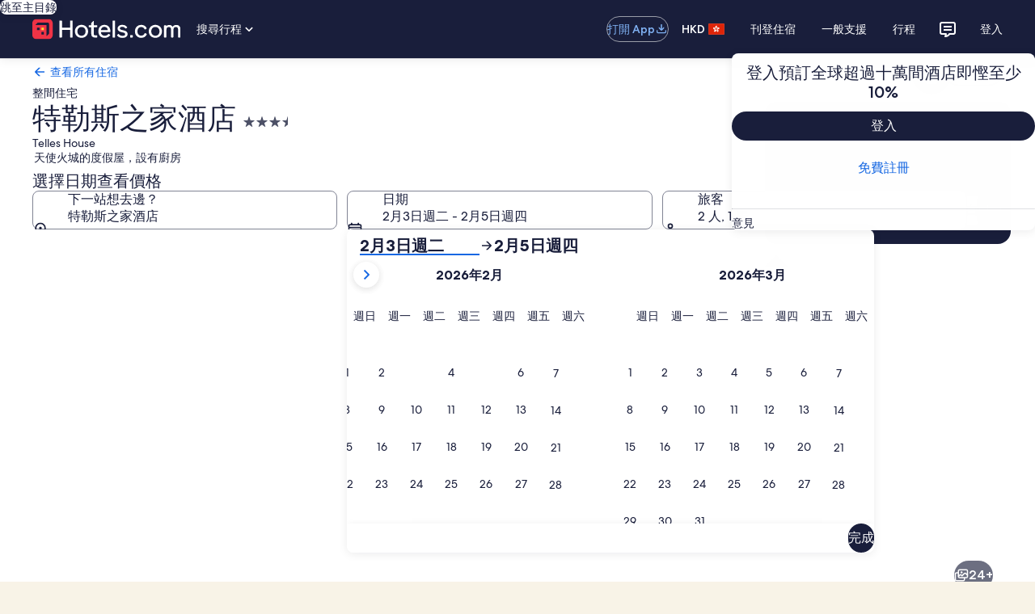

--- FILE ---
content_type: application/javascript
request_url: https://zh.hotels.com/W7-ABy/NZ/N9/KgSt/yFlbO4DAY8/ikY9QDm0rOQLSN/SQgqJ1wMBA/KTtO/DAtXRFQB
body_size: 179382
content:
(function(){if(typeof Array.prototype.entries!=='function'){Object.defineProperty(Array.prototype,'entries',{value:function(){var index=0;const array=this;return {next:function(){if(index<array.length){return {value:[index,array[index++]],done:false};}else{return {done:true};}},[Symbol.iterator]:function(){return this;}};},writable:true,configurable:true});}}());(function(){d4();R06();sE6();var vG=function(){return ["\x6c\x65\x6e\x67\x74\x68","\x41\x72\x72\x61\x79","\x63\x6f\x6e\x73\x74\x72\x75\x63\x74\x6f\x72","\x6e\x75\x6d\x62\x65\x72"];};var ck=function(){return S7["window"]["navigator"]["userAgent"]["replace"](/\\|"/g,'');};var UZ=function FU(TO,wS){'use strict';var N8=FU;switch(TO){case H:{var Lk=wS[lh];var kN=wS[hz];g0.push(jO);if(jX(kN,null)||mn(kN,Lk[SZ()[E0(sO)].apply(null,[PS(jS),S2,Zw,QQ])]))kN=Lk[Ok(typeof SZ()[E0(dZ)],Al([],[][[]]))?SZ()[E0(AG)](AG,gr,PS(PS(jS)),DQ):SZ()[E0(sO)].call(null,PS(PS({})),S2,CU,QQ)];for(var Ml=sO,EQ=new (S7[gk()[D2(O8)].call(null,bw,OQ)])(kN);vO(Ml,kN);Ml++)EQ[Ml]=Lk[Ml];var cQ;return g0.pop(),cQ=EQ,cQ;}break;case t6:{var W0=wS[lh];var xE=wS[hz];g0.push(Xl);var TZ=jX(null,W0)?null:JS(MN()[sK(sO)].apply(null,[Or,sS,hZ,XU]),typeof S7[Sk()[FE(hZ)].apply(null,[w0,PS(sO),Nh,PS(sO)])])&&W0[S7[Sk()[FE(hZ)](w0,EG,Nh,F8)][hG()[l0(fk)](A8,AG,S2,W8,RE,PS(PS(jS)))]]||W0[rO()[X0(d9)](m6,bZ,CE,PS(PS([])))];if(JS(null,TZ)){var T8,wl,jU,V8,f9=[],Fw=PS(sO),BN=PS(jS);try{var cK=g0.length;var n8=PS({});if(jU=(TZ=TZ.call(W0))[rO()[X0(LE)](AO,cG,xl,xG)],Ok(sO,xE)){if(IS(S7[nU()[WN(sO)].call(null,Zw,BO,hZ,PS(PS(sO)),EG)](TZ),TZ)){n8=PS(PS({}));return;}Fw=PS(jS);}else for(;PS(Fw=(T8=jU.call(TZ))[gk()[D2(OO)].call(null,Ck,wZ)])&&(f9[SZ()[E0(O8)].call(null,cZ,l2,d9,M4)](T8[sw()[Sl(tl)](VK,Bk,rQ)]),IS(f9[SZ()[E0(sO)](PS(sO),S2,CU,nw)],xE));Fw=PS(sO));}catch(YG){g0.splice(n2(cK,jS),Infinity,Xl);BN=PS(lf[hG()[l0(O8)](L8,xN,DU,pN,A8,PS(PS(jS)))]()),wl=YG;}finally{g0.splice(n2(cK,jS),Infinity,Xl);try{var rw=g0.length;var k8=PS(hz);if(PS(Fw)&&JS(null,TZ[Sk()[FE(l2)](AG,A8,Q2,OO)])&&(V8=TZ[Sk()[FE(l2)](AG,tX,Q2,wU)](),IS(S7[nU()[WN(sO)].apply(null,[Zw,BO,Qk,xN,EG])](V8),V8))){k8=PS(PS(hz));return;}}finally{g0.splice(n2(rw,jS),Infinity,Xl);if(k8){g0.pop();}if(BN)throw wl;}if(n8){g0.pop();}}var JN;return g0.pop(),JN=f9,JN;}g0.pop();}break;case FW:{var VN={};var lU={};g0.push(rZ);try{var cE=g0.length;var VU=PS({});var qk=new (S7[I8()[nN(ZU)](dn,ZS,vX,tK)])(sO,sO)[Sk()[FE(UU)].call(null,L0,AG,LI,P2)](gk()[D2(m0)].call(null,jN,GF));var AX=qk[I8()[nN(Qk)](Br,gS,kl,bZ)](I8()[nN(zw)].apply(null,[QK,J0,d9,JZ]));var kr=qk[sw()[Sl(U2)](r6,gw,jN)](AX[Ok(typeof gk()[D2(O8)],Al('',[][[]]))?gk()[D2(sl)](pS,C9):gk()[D2(DE)].apply(null,[XS,V7])]);var qX=qk[sw()[Sl(U2)](r6,cZ,jN)](AX[MN()[sK(dZ)].call(null,TG,jG,c0,HE)]);VN=QG(p4,[IS(typeof Sk()[FE(xl)],Al('',[][[]]))?Sk()[FE(Kk)].call(null,hX,bK,xI,vX):Sk()[FE(gS)].apply(null,[AQ,L8,UE,PS(PS(jS))]),kr,I8()[nN(Ck)](I0,A8,m0,tn),qX]);var Jw=new (S7[I8()[nN(ZU)].apply(null,[dn,ZS,BK,tK])])(sO,sO)[Sk()[FE(UU)](L0,tZ,LI,GS)](sw()[Sl(TG)](U5,O2,U2));var gl=Jw[I8()[nN(Qk)](Br,gS,vX,bZ)](I8()[nN(zw)].call(null,QK,J0,xn,JZ));var gO=Jw[sw()[Sl(U2)].apply(null,[r6,PS(PS(sO)),jN])](gl[gk()[D2(DE)].apply(null,[XS,V7])]);var qK=Jw[sw()[Sl(U2)](r6,sl,jN)](gl[IS(typeof MN()[sK(Qk)],'undefined')?MN()[sK(dZ)](Ak,jG,c0,HE):MN()[sK(Zw)](m0,TG,TU,vl)]);lU=QG(p4,[rO()[X0(Y0)].apply(null,[hL,PS([]),BX,tX]),gO,SZ()[E0(b0)](PS(PS(jS)),O2,PS(PS([])),vW),qK]);}finally{g0.splice(n2(cE,jS),Infinity,rZ);var RG;return RG=QG(p4,[hG()[l0(l2)](hZ,RO,tS,Br,RU,PS(PS(jS))),VN[Sk()[FE(Kk)].apply(null,[hX,vX,xI,P2])]||null,I8()[nN(O0)].call(null,Br,rS,SU,AK),VN[I8()[nN(Ck)](I0,A8,zS,tn)]||null,sw()[Sl(BX)].call(null,B7,jS,Fk),lU[Ok(typeof rO()[X0(Cr)],Al('',[][[]]))?rO()[X0(IG)](mS,gw,gw,D8):rO()[X0(Y0)].apply(null,[hL,Ak,BX,jS])]||null,MN()[sK(zw)](AG,Br,gS,dU),lU[SZ()[E0(b0)].apply(null,[m0,O2,VE,vW])]||null]),g0.pop(),RG;}g0.pop();}break;case pI:{g0.push(Ol);try{var nk=g0.length;var qU=PS(PS(lh));var x0=Al(Al(Al(Al(Al(Al(Al(Al(Al(Al(Al(Al(Al(Al(Al(Al(Al(Al(Al(Al(Al(Al(Al(Al(S7[sw()[Sl(XU)](YJ,cO,gw)](S7[SZ()[E0(P2)].apply(null,[ZU,CE,BX,qw])][gk()[D2(MX)](P8,TN)]),s9(S7[Ok(typeof sw()[Sl(B0)],Al([],[][[]]))?sw()[Sl(Zw)].apply(null,[dl,OO,wE]):sw()[Sl(XU)].apply(null,[YJ,TG,gw])](S7[SZ()[E0(P2)](J0,CE,BK,qw)][SZ()[E0(WO)](mZ,OO,gS,kO)]),jS)),s9(S7[IS(typeof sw()[Sl(F8)],Al('',[][[]]))?sw()[Sl(XU)](YJ,PS({}),gw):sw()[Sl(Zw)].apply(null,[Zk,PS(PS(jS)),q8])](S7[SZ()[E0(P2)].apply(null,[H0,CE,RO,qw])][Sk()[FE(W2)](HS,Qw,KS,Bk)]),AG)),s9(S7[IS(typeof sw()[Sl(O8)],Al([],[][[]]))?sw()[Sl(XU)](YJ,PS(PS([])),gw):sw()[Sl(Zw)].call(null,bE,LE,PX)](S7[SZ()[E0(P2)](QO,CE,SU,qw)][Sk()[FE(HS)](F9,H0,j2,F9)]),L8)),s9(S7[sw()[Sl(XU)](YJ,PS(PS(jS)),gw)](S7[Sk()[FE(L8)].call(null,xl,gE,Cl,PS([]))][rO()[X0(kG)].apply(null,[vw,zr,Cr,b9])]),O8)),s9(S7[sw()[Sl(XU)](YJ,c0,gw)](S7[SZ()[E0(P2)](TG,CE,F9,qw)][nU()[WN(H0)](rS,xQ,ZU,ZS,JG)]),IG)),s9(S7[sw()[Sl(XU)](YJ,Qk,gw)](S7[SZ()[E0(P2)](PS(PS(jS)),CE,Qw,qw)][rO()[X0(Zl)].call(null,gX,xN,QY,BK)]),JR[RU])),s9(S7[sw()[Sl(XU)](YJ,PS(PS([])),gw)](S7[SZ()[E0(P2)].call(null,Ak,CE,PS(PS(jS)),qw)][IS(typeof MN()[sK(RT)],'undefined')?MN()[sK(b9)](U2,IR,RO,LT):MN()[sK(Zw)].apply(null,[zS,Hj,gE,m0])]),JR[PD])),s9(S7[sw()[Sl(XU)](YJ,PS(PS(jS)),gw)](S7[Ok(typeof SZ()[E0(tS)],Al([],[][[]]))?SZ()[E0(AG)](PS(jS),TR,wU,r3):SZ()[E0(P2)](wU,CE,dZ,qw)][Ok(typeof SZ()[E0(PD)],'undefined')?SZ()[E0(AG)](BK,Vx,D8,ZB):SZ()[E0(bw)].call(null,L0,mq,O0,hQ)]),A8)),s9(S7[sw()[Sl(XU)](YJ,gE,gw)](S7[SZ()[E0(P2)](D8,CE,xN,qw)][Ok(typeof hG()[l0(ZS)],Al([],[][[]]))?hG()[l0(L8)](MH,QO,SP,Bg,PS(PS([])),Qw):hG()[l0(PD)](hZ,ks,gs,HY,jS,hZ)]),hZ)),s9(S7[sw()[Sl(XU)](YJ,BK,gw)](S7[IS(typeof SZ()[E0(sO)],'undefined')?SZ()[E0(P2)].apply(null,[zS,CE,UD,qw]):SZ()[E0(AG)](sl,WY,Qw,vs)][sw()[Sl(WO)].apply(null,[KO,bK,P2])]),wE)),s9(S7[IS(typeof sw()[Sl(OO)],Al([],[][[]]))?sw()[Sl(XU)].apply(null,[YJ,wU,gw]):sw()[Sl(Zw)](U3,PS(PS({})),kH)](S7[SZ()[E0(P2)](A8,CE,Mt,qw)][Sk()[FE(cg)].apply(null,[qq,sO,LO,L0])]),rS)),s9(S7[sw()[Sl(XU)](YJ,tS,gw)](S7[SZ()[E0(P2)].call(null,PS(PS(jS)),CE,P2,qw)][SZ()[E0(Xq)](gr,RT,wE,tQ)]),gS)),s9(S7[sw()[Sl(XU)](YJ,IG,gw)](S7[SZ()[E0(P2)](kl,CE,ZU,qw)][sw()[Sl(Xq)].apply(null,[zU,kl,Kk])]),sl)),s9(S7[sw()[Sl(XU)](YJ,ZU,gw)](S7[SZ()[E0(P2)].call(null,L8,CE,PS(PS(sO)),qw)][hG()[l0(RU)](rS,qb,Kt,W3,F9,sl)]),fk)),s9(S7[sw()[Sl(XU)](YJ,hZ,gw)](S7[SZ()[E0(P2)](kl,CE,PS(jS),qw)][sw()[Sl(jN)](r8,PS(jS),qq)]),ZS)),s9(S7[sw()[Sl(XU)].call(null,YJ,b9,gw)](S7[SZ()[E0(P2)].apply(null,[TG,CE,tS,qw])][IS(typeof MN()[sK(fk)],'undefined')?MN()[sK(F8)](tB,UT,Qk,tR):MN()[sK(Zw)](QO,Aj,kt,kY)]),lf[IS(typeof sw()[Sl(jb)],'undefined')?sw()[Sl(rt)].call(null,C8,O8,P8):sw()[Sl(Zw)](m3,O0,sl)]())),s9(S7[sw()[Sl(XU)](YJ,Ak,gw)](S7[SZ()[E0(P2)](O0,CE,qb,qw)][gk()[D2(qq)].call(null,cZ,V9)]),lf[IS(typeof nU()[WN(O8)],Al(SZ()[E0(A8)](XU,gS,B0,m6),[][[]]))?nU()[WN(GS)](O8,W3,dZ,AG,gw):nU()[WN(jS)](kx,mt,P2,PS(PS([])),wD)]())),s9(S7[sw()[Sl(XU)](YJ,UD,gw)](S7[SZ()[E0(P2)](zr,CE,cG,qw)][gk()[D2(P8)](RU,WU)]),VE)),s9(S7[sw()[Sl(XU)].call(null,YJ,m0,gw)](S7[IS(typeof SZ()[E0(fk)],Al('',[][[]]))?SZ()[E0(P2)](tZ,CE,wU,qw):SZ()[E0(AG)](CU,Ej,UU,PX)][Sk()[FE(Bk)].apply(null,[CH,UU,CN,m0])]),RO)),s9(S7[sw()[Sl(XU)](YJ,gS,gw)](S7[SZ()[E0(P2)].apply(null,[gE,CE,gr,qw])][SZ()[E0(jN)](PS({}),kv,PS(PS([])),X3)]),tZ)),s9(S7[sw()[Sl(XU)](YJ,Mt,gw)](S7[SZ()[E0(P2)].apply(null,[ks,CE,Ak,qw])][hG()[l0(Bk)](kl,n3,FH,df,dZ,Qw)]),dZ)),s9(S7[sw()[Sl(XU)](YJ,PS(PS([])),gw)](S7[SZ()[E0(P2)](Qk,CE,B0,qw)][gk()[D2(qs)](fk,hr)]),JR[B0])),s9(S7[sw()[Sl(XU)].apply(null,[YJ,B0,gw])](S7[SZ()[E0(xN)](sl,tB,QO,sN)][SZ()[E0(hZ)](ZS,HS,cZ,Nl)]),c0)),s9(S7[sw()[Sl(XU)].call(null,YJ,Ck,gw)](S7[Sk()[FE(L8)].apply(null,[xl,EG,Cl,PS({})])][Sk()[FE(zR)](xR,c0,q9,b9)]),SU));var FD;return g0.pop(),FD=x0,FD;}catch(Mj){g0.splice(n2(nk,jS),Infinity,Ol);var vg;return g0.pop(),vg=sO,vg;}g0.pop();}break;case Pc:{g0.push(px);throw new (S7[IS(typeof rO()[X0(RT)],'undefined')?rO()[X0(VE)](rx,PS(PS(jS)),dZ,DE):rO()[X0(IG)].apply(null,[Xv,O0,PT,PS([])])])(SZ()[E0(cD)](Zw,c0,PS(sO),Xw));}break;case A6:{g0.push(hv);var Yq=S7[sw()[Sl(hZ)](sG,mZ,wU)][MN()[sK(zS)].call(null,wU,gH,tl,Rj)]?jS:sO;var qg=S7[IS(typeof sw()[Sl(RH)],Al('',[][[]]))?sw()[Sl(hZ)].call(null,sG,c0,wU):sw()[Sl(Zw)](Xt,LE,w0)][rO()[X0(LD)](RN,IG,jS,xn)]?jS:sO;var BT=S7[Ok(typeof sw()[Sl(gS)],Al('',[][[]]))?sw()[Sl(Zw)](QQ,tX,pP):sw()[Sl(hZ)](sG,RO,wU)][Sk()[FE(pR)](D8,A8,Wv,LE)]?jS:sO;var Kq=S7[sw()[Sl(hZ)].call(null,sG,n3,wU)][SZ()[E0(XH)].call(null,RT,bK,bZ,E1)]?jS:sO;var Jv=S7[sw()[Sl(hZ)].apply(null,[sG,DE,wU])][nU()[WN(LE)].apply(null,[b9,A1,IG,Ck,hx])]?jS:sO;var Iq=S7[IS(typeof sw()[Sl(VE)],Al([],[][[]]))?sw()[Sl(hZ)].apply(null,[sG,wU,wU]):sw()[Sl(Zw)](RU,H0,vx)][Sk()[FE(gB)].call(null,mg,PS(jS),Ew,QO)]?jS:sO;var XP=S7[IS(typeof sw()[Sl(pY)],Al('',[][[]]))?sw()[Sl(hZ)](sG,xq,wU):sw()[Sl(Zw)](SB,rS,pq)][I8()[nN(GS)].call(null,CT,wE,wT,jx)]?JR[jS]:JR[L8];var F3=S7[sw()[Sl(hZ)](sG,gw,wU)][Sk()[FE(rR)](OT,PS(sO),Nx,PS(PS({})))]?jS:sO;var sD=S7[sw()[Sl(hZ)].apply(null,[sG,B0,wU])][IS(typeof sw()[Sl(gw)],Al('',[][[]]))?sw()[Sl(Ak)](MM,SU,b9):sw()[Sl(Zw)].apply(null,[dj,PS(sO),vT])]?jS:JR[L8];var k3=S7[I8()[nN(zS)](tt,A8,tZ,IG)][rO()[X0(jS)].apply(null,[GG,PS(PS([])),O0,D8])].bind?jS:sO;var B1=S7[Ok(typeof sw()[Sl(xn)],Al('',[][[]]))?sw()[Sl(Zw)](DR,Zw,L3):sw()[Sl(hZ)].apply(null,[sG,zr,wU])][MN()[sK(RU)](qb,J3,Zw,Ds)]?jS:sO;var xM=S7[Ok(typeof sw()[Sl(ND)],Al([],[][[]]))?sw()[Sl(Zw)](zB,Bk,rb):sw()[Sl(hZ)](sG,xG,wU)][IS(typeof rO()[X0(wE)],Al('',[][[]]))?rO()[X0(cg)].call(null,Nh,wE,fk,ks):rO()[X0(IG)](Bk,gE,db,Ak)]?jS:sO;var fM;var ZM;try{var zs=g0.length;var gY=PS(hz);fM=S7[sw()[Sl(hZ)].apply(null,[sG,tS,wU])][gk()[D2(GB)](xl,LX)]?JR[jS]:sO;}catch(P3){g0.splice(n2(zs,jS),Infinity,hv);fM=JR[L8];}try{var kT=g0.length;var Q1=PS({});ZM=S7[sw()[Sl(hZ)].apply(null,[sG,PS(PS({})),wU])][gk()[D2(XH)].apply(null,[Px,PX])]?jS:sO;}catch(Dj){g0.splice(n2(kT,jS),Infinity,hv);ZM=sO;}var m1;return m1=Al(Al(Al(Al(Al(Al(Al(Al(Al(Al(Al(Al(Al(Yq,s9(qg,jS)),s9(BT,lf[gk()[D2(Ak)].apply(null,[Or,DX])]())),s9(Kq,JR[AG])),s9(Jv,O8)),s9(Iq,IG)),s9(XP,Zw)),s9(F3,RT)),s9(fM,A8)),s9(ZM,hZ)),s9(sD,wE)),s9(k3,rS)),s9(B1,gS)),s9(xM,sl)),g0.pop(),m1;}break;case Vn:{var AT=wS[lh];g0.push(wD);var sB=SZ()[E0(A8)].apply(null,[PS([]),gS,xN,z2]);var U1=MN()[sK(EG)](tl,Ws,rS,zw);var QH=sO;var S1=AT[Ok(typeof Sk()[FE(BK)],Al('',[][[]]))?Sk()[FE(gS)].call(null,fB,H0,NP,Px):Sk()[FE(qq)].call(null,cZ,J0,zT,rS)]();while(vO(QH,S1[SZ()[E0(sO)](PS(PS(sO)),S2,AG,Og)])){if(Ov(U1[Ok(typeof MN()[sK(OO)],'undefined')?MN()[sK(Zw)](gw,tP,j1,sl):MN()[sK(kl)](SU,qr,RT,SB)](S1[sw()[Sl(O8)](X9,F8,S2)](QH)),sO)||Ov(U1[MN()[sK(kl)](SU,qr,RT,SB)](S1[sw()[Sl(O8)](X9,Qw,S2)](Al(QH,jS))),sO)){sB+=jS;}else{sB+=sO;}QH=Al(QH,AG);}var Gb;return g0.pop(),Gb=sB,Gb;}break;case Zh:{var Sx=wS[lh];g0.push(zR);var fv;return fv=S7[nU()[WN(sO)](Zw,jH,mZ,tX,EG)][nU()[WN(rS)].call(null,O8,Fv,zw,PS(PS([])),mj)](Sx)[gk()[D2(mZ)](kG,K8)](function(vM){return Sx[vM];})[sO],g0.pop(),fv;}break;case Ah:{var Nt=wS[lh];g0.push(Wv);if(Ok([gk()[D2(tB)].call(null,xn,GD),gk()[D2(UP)].apply(null,[Ak,Z2]),gk()[D2(cD)](gE,Xv)][MN()[sK(kl)](zr,Rq,RT,SB)](Nt[sw()[Sl(P2)](K6,xG,zr)][Ok(typeof gk()[D2(AG)],'undefined')?gk()[D2(sl)].apply(null,[Ub,Eg]):gk()[D2(O2)].call(null,zD,Rb)]),BY(jS))){g0.pop();return;}S7[sw()[Sl(mZ)].apply(null,[Zb,Or,CU])](function(){var NB=PS({});g0.push(xr);try{var gq=g0.length;var KB=PS({});if(PS(NB)&&Nt[sw()[Sl(P2)](cY,CU,zr)]&&(Nt[sw()[Sl(P2)](cY,EG,zr)][Sk()[FE(Pj)].apply(null,[SP,L8,QP,PS(sO)])](SZ()[E0(TM)](UU,n3,bK,EH))||Nt[Ok(typeof sw()[Sl(Qk)],Al([],[][[]]))?sw()[Sl(Zw)](lT,zS,mD):sw()[Sl(P2)].call(null,cY,b9,zr)][Sk()[FE(Pj)].apply(null,[SP,PS(PS(jS)),QP,UD])](MN()[sK(cG)](xq,JY,hZ,bb)))){NB=PS(PS([]));}}catch(Hg){g0.splice(n2(gq,jS),Infinity,xr);Nt[sw()[Sl(P2)].call(null,cY,XU,zr)][gk()[D2(ND)].call(null,RH,L3)](new (S7[rO()[X0(Sq)](Jg,PS(PS([])),GB,rD)])(Ok(typeof I8()[nN(Zw)],Al(Ok(typeof SZ()[E0(RT)],'undefined')?SZ()[E0(AG)](xn,mB,m0,TU):SZ()[E0(A8)](tl,gS,LE,jB),[][[]]))?I8()[nN(hZ)].call(null,W2,VP,cO,qR):I8()[nN(TD)](NH,RT,hX,cO),QG(p4,[rO()[X0(JG)](St,PS(PS(sO)),Zw,Ak),PS(PS([])),hG()[l0(ZU)].call(null,wE,zD,jH,rM,rD,B0),PS(hz),I8()[nN(B0)](rM,A8,wT,xs),PS(PS({}))])));}if(PS(NB)&&Ok(Nt[IS(typeof sw()[Sl(Cr)],'undefined')?sw()[Sl(Y0)].call(null,cP,BX,jS):sw()[Sl(Zw)](Qk,l2,Yg)],MN()[sK(vX)].apply(null,[wU,gb,dZ,lD]))){NB=PS(PS([]));}if(NB){Nt[sw()[Sl(P2)](cY,PS(PS([])),zr)][gk()[D2(ND)](RH,L3)](new (S7[rO()[X0(Sq)](Jg,bZ,GB,ZS)])(Sk()[FE(hD)](tB,xN,sH,Mt),QG(p4,[IS(typeof rO()[X0(pD)],Al('',[][[]]))?rO()[X0(JG)](St,PS(PS([])),Zw,xn):rO()[X0(IG)](mD,CU,l1,PS(sO)),PS(PS({})),hG()[l0(ZU)].apply(null,[wE,ng,jH,rM,PS(sO),L8]),PS({}),Ok(typeof I8()[nN(sl)],Al(SZ()[E0(A8)](PS(jS),gS,V1,jB),[][[]]))?I8()[nN(hZ)].call(null,Qq,xR,qb,M1):I8()[nN(B0)].call(null,rM,A8,Pj,xs),PS(PS(hz))])));}g0.pop();},sO);g0.pop();}break;case R6:{g0.push(M1);var FB;var sx;var LH;for(FB=sO;vO(FB,wS[SZ()[E0(sO)](PS(sO),S2,P2,cb)]);FB+=jS){LH=wS[FB];}sx=LH[gk()[D2(cg)].apply(null,[Qk,HD])]();if(S7[sw()[Sl(hZ)](JX,bw,wU)].bmak[Sk()[FE(QR)](M3,tZ,fq,RE)][sx]){S7[IS(typeof sw()[Sl(tl)],Al([],[][[]]))?sw()[Sl(hZ)](JX,H0,wU):sw()[Sl(Zw)](Gs,xN,Pq)].bmak[Ok(typeof Sk()[FE(D8)],'undefined')?Sk()[FE(gS)].call(null,SM,gw,nP,sO):Sk()[FE(QR)].call(null,M3,kl,fq,OO)][sx].apply(S7[sw()[Sl(hZ)](JX,TG,wU)].bmak[Sk()[FE(QR)].call(null,M3,PS(PS(sO)),fq,xq)],LH);}g0.pop();}break;case lh:{g0.push(st);S7[sw()[Sl(mZ)](wM,rD,CU)](function(){return FU.apply(this,[Yn,arguments]);},fR);g0.pop();}break;case p4:{var R3=wS[lh];g0.push(q8);var xg=R3[gk()[D2(mZ)].call(null,kG,Pk)](function(Sx){return FU.apply(this,[Zh,arguments]);});var Yx;return Yx=xg[SZ()[E0(SU)].call(null,fk,L8,Bk,c3)](Sk()[FE(w1)].call(null,NY,Bk,C0,PS({}))),g0.pop(),Yx;}break;case wF:{var Nq=wS[lh];g0.push(LE);if(S7[gk()[D2(O8)](bw,hD)][Ok(typeof Sk()[FE(dZ)],Al([],[][[]]))?Sk()[FE(gS)](nb,gE,zg,SU):Sk()[FE(cO)](RU,bZ,vx,B0)](Nq)){var zq;return g0.pop(),zq=Nq,zq;}g0.pop();}break;case Yn:{var r1=Tb;g0.push(AR);var Ix=SZ()[E0(A8)](l2,gS,PS([]),KI);for(var Db=sO;vO(Db,r1);Db++){Ix+=sw()[Sl(TD)].apply(null,[xT,zr,TD]);r1++;}g0.pop();}break;}};var dH=function(hH,sq){return hH>>sq;};var JT=function(rH){return ~rH;};var xx=function(MB,tr){return MB|tr;};var Ov=function(kb,GR){return kb>=GR;};var GP=function(Ot,Wt){return Ot*Wt;};var pT=function BM(vB,FM){var b3=BM;do{switch(vB){case Zh:{vB=VI;var DP=KH[Is];var Nb=n2(DP.length,jS);}break;case IW:{if(Ov(vY,sO)){do{var gg=H1(n2(Al(vY,EY),g0[n2(g0.length,jS)]),Rx.length);var ct=Kx(hB,vY);var Z1=Kx(Rx,gg);IT+=BM(R6,[Vq(JT(Vq(ct,Z1)),xx(ct,Z1))]);vY--;}while(Ov(vY,sO));}vB=AW;}break;case Mn:{var Xb=n2(UR.length,jS);vB+=zn;if(Ov(Xb,sO)){do{var pb=H1(n2(Al(Xb,Tt),g0[n2(g0.length,jS)]),cM.length);var nB=Kx(UR,Xb);var T1=Kx(cM,pb);YR+=BM(R6,[Vq(JT(Vq(nB,T1)),xx(nB,T1))]);Xb--;}while(Ov(Xb,sO));}}break;case Uf:{vB=fF;return hq(wF,[YR]);}break;case ZF:{for(var q3=sO;vO(q3,Mb.length);q3++){var Mx=Kx(Mb,q3);var bR=Kx(lB.S5,JP++);nH+=BM(R6,[Vq(JT(Vq(Mx,bR)),xx(Mx,bR))]);}return nH;}break;case gc:{vB+=kW;var bs=sO;if(vO(bs,gx.length)){do{var rj=Kx(gx,bs);var QT=Kx(Ct.zJ,rY++);Qb+=BM(R6,[Vq(JT(Vq(rj,QT)),xx(rj,QT))]);bs++;}while(vO(bs,gx.length));}}break;case bL:{for(var Lv=sO;vO(Lv,Ax.length);Lv++){var Hs=Kx(Ax,Lv);var Sg=Kx(NR.NW,jg++);fx+=BM(R6,[Vq(xx(JT(Hs),JT(Sg)),xx(Hs,Sg))]);}vB+=XI;}break;case rW:{vB+=Q7;while(vO(zx,Rs[dR[sO]])){I8()[Rs[zx]]=PS(n2(zx,hZ))?function(){YM=[];BM.call(this,XC,[Rs]);return '';}:function(){var lq=Rs[zx];var Vb=I8()[lq];return function(nq,Xg,Gg,fP){if(Ok(arguments.length,sO)){return Vb;}var Kg=hq.apply(null,[Oh,[nq,Xg,vX,fP]]);I8()[lq]=function(){return Kg;};return Kg;};}();++zx;}}break;case b5:{var OP=FM[lh];var kD=FM[hz];var rP=FM[R6];var Tt=FM[XC];var cM=sR[Ft];var YR=Al([],[]);vB=Mn;var UR=sR[kD];}break;case AW:{return BM(B,[IT]);}break;case X7:{return fx;}break;case lh:{var wY=FM[lh];var Y3=FM[hz];vB+=ZF;var nj=FM[R6];var nH=Al([],[]);var JP=H1(n2(wY,g0[n2(g0.length,jS)]),tZ);var Mb=Fb[nj];}break;case VI:{if(Ov(Nb,sO)){do{var Ng=H1(n2(Al(Nb,C3),g0[n2(g0.length,jS)]),Fg.length);var VD=Kx(DP,Nb);var g3=Kx(Fg,Ng);x3+=BM(R6,[Vq(xx(JT(VD),JT(g3)),xx(VD,g3))]);Nb--;}while(Ov(Nb,sO));}vB=Yh;}break;case Yh:{vB+=hp;return BM(tp,[x3]);}break;case vI:{var IT=Al([],[]);var hB=Fb[jD];vB+=S6;var vY=n2(hB.length,jS);}break;case cc:{return Qb;}break;case B:{var wb=FM[lh];lB=function(JH,dq,sT){return BM.apply(this,[lh,arguments]);};return bM(wb);}break;case wF:{var sr=FM[lh];var Nv=FM[hz];var Rr=FM[R6];var Et=FM[XC];var fx=Al([],[]);var jg=H1(n2(sr,g0[n2(g0.length,jS)]),b9);vB=bL;var Ax=KH[Rr];}break;case w7:{while(mn(bx,sO)){if(IS(Pt[Sb[AG]],S7[Sb[jS]])&&Ov(Pt,dx[Sb[sO]])){if(jX(dx,K1)){cB+=BM(R6,[TP]);}return cB;}if(Ok(Pt[Sb[AG]],S7[Sb[jS]])){var pH=Us[dx[Pt[sO]][sO]];var v3=BM(g5,[bx,pH,Pt[jS],Al(TP,g0[n2(g0.length,jS)]),vX,PS(PS({}))]);cB+=v3;Pt=Pt[sO];bx-=QG(t6,[v3]);}else if(Ok(dx[Pt][Sb[AG]],S7[Sb[jS]])){var pH=Us[dx[Pt][sO]];var v3=BM(g5,[bx,pH,sO,Al(TP,g0[n2(g0.length,jS)]),PS(PS({})),PS(PS([]))]);cB+=v3;bx-=QG(t6,[v3]);}else{cB+=BM(R6,[TP]);TP+=dx[Pt];--bx;};++Pt;}vB-=VC;}break;case T6:{return cB;}break;case SF:{vB+=PW;while(vO(qH,wq.length)){rO()[wq[qH]]=PS(n2(qH,IG))?function(){return QG.apply(this,[Nz,arguments]);}:function(){var fj=wq[qH];return function(Vj,YB,Yr,F1){var vr=NR(Vj,F8,Yr,Bk);rO()[fj]=function(){return vr;};return vr;};}();++qH;}}break;case tp:{vB+=v7;var tH=FM[lh];NR=function(Lt,XY,wR,RD){return BM.apply(this,[wF,arguments]);};return gt(tH);}break;case t6:{var nR=FM[lh];var Tq=FM[hz];var Qb=Al([],[]);vB+=BW;var rY=H1(n2(Tq,g0[n2(g0.length,jS)]),A8);var gx=Uq[nR];}break;case RW:{var O3=FM[lh];Ct=function(IP,D3){return BM.apply(this,[t6,arguments]);};vB=fF;return CR(O3);}break;case KC:{if(Ok(typeof dx,Sb[L8])){dx=K1;}vB+=Sh;var cB=Al([],[]);TP=n2(Cx,g0[n2(g0.length,jS)]);}break;case kI:{var C3=FM[lh];vB+=QF;var Tj=FM[hz];var Is=FM[R6];var Uj=FM[XC];var Fg=KH[O8];var x3=Al([],[]);}break;case RJ:{for(var Ns=sO;vO(Ns,Pr[SZ()[E0(sO)](ng,S2,SU,Tg)]);Ns=Al(Ns,jS)){var pg=Pr[sw()[Sl(O8)](JW,B0,S2)](Ns);var Eq=zv[pg];sM+=Eq;}var Lg;return g0.pop(),Lg=sM,Lg;}break;case XC:{var Rs=FM[lh];vB+=Ap;var zx=sO;}break;case wn:{var Pr=FM[lh];var zv=FM[hz];vB=RJ;g0.push(Nx);var sM=IS(typeof SZ()[E0(O8)],Al([],[][[]]))?SZ()[E0(A8)].call(null,L8,gS,nv,kh):SZ()[E0(AG)].call(null,PS([]),wP,PD,Vg);}break;case l5:{g0.push(Oq);vB=fF;var Ob={'\x30':gk()[D2(jS)](vX,Oj),'\x33':sw()[Sl(jS)].apply(null,[Wc,OO,AG]),'\x41':Sk()[FE(sO)](GS,AG,BB,zr),'\x47':IS(typeof rO()[X0(RT)],Al([],[][[]]))?rO()[X0(A8)].apply(null,[mW,PS(PS([])),L0,O8]):rO()[X0(IG)].apply(null,[Lx,ZS,SR,QO]),'\x4d':rO()[X0(hZ)](kM,tB,gE,PS(PS(sO))),'\x50':Ok(typeof rO()[X0(Zw)],'undefined')?rO()[X0(IG)].call(null,dr,AG,Jt,P2):rO()[X0(wE)](cR,DE,XS,PS(PS([]))),'\x51':SZ()[E0(RT)].apply(null,[bZ,QY,RT,j3]),'\x59':rO()[X0(rS)](fJ,PS(PS(jS)),pt,PS(PS(sO))),'\x67':gk()[D2(L8)].call(null,OO,YA),'\x68':sw()[Sl(L8)].apply(null,[jB,rS,tB]),'\x70':IS(typeof Sk()[FE(Zw)],'undefined')?Sk()[FE(jS)](VE,P2,xb,wT):Sk()[FE(gS)].call(null,Lq,w1,Ck,c0)};var MR;return MR=function(Os){return BM(wn,[Os,Ob]);},g0.pop(),MR;}break;case Nz:{var wq=FM[lh];gt(wq[sO]);vB=SF;var qH=sO;}break;case Dh:{var EY=FM[lh];var HB=FM[hz];vB+=R6;var jD=FM[R6];var Rx=Fb[GS];}break;case g5:{var bx=FM[lh];var dx=FM[hz];vB+=q4;var Pt=FM[R6];var Cx=FM[XC];var ET=FM[Yn];var N3=FM[kI];}break;case R6:{vB=fF;var p1=FM[lh];if(LY(p1,HA)){return S7[dg[AG]][dg[jS]](p1);}else{p1-=LA;return S7[dg[AG]][dg[jS]][dg[sO]](null,[Al(dH(p1,wE),UC),Al(H1(p1,UW),vc)]);}}break;}}while(vB!=fF);};var Ok=function(zb,ms){return zb===ms;};var IM=function XD(CB,HH){'use strict';var mr=XD;switch(CB){case XC:{g0.push(Mg);try{var Jq=g0.length;var KD=PS(PS(lh));var Xj;return Xj=PS(PS(S7[sw()[Sl(hZ)].call(null,KZ,wT,wU)][sw()[Sl(wU)].apply(null,[lY,c0,RB])])),g0.pop(),Xj;}catch(b1){g0.splice(n2(Jq,jS),Infinity,Mg);var jt;return g0.pop(),jt=PS(hz),jt;}g0.pop();}break;case Vn:{var vR;g0.push(q1);return vR=PS(PS(S7[sw()[Sl(hZ)].call(null,Ir,J0,wU)][nU()[WN(tl)](hZ,hY,gS,ng,TG)])),g0.pop(),vR;}break;case p4:{g0.push(lv);try{var mM=g0.length;var JB=PS({});var xY=Al(S7[Ok(typeof sw()[Sl(jS)],'undefined')?sw()[Sl(Zw)](AG,EG,K3):sw()[Sl(XU)].call(null,FK,xn,gw)](S7[sw()[Sl(hZ)](nG,LE,wU)][Sk()[FE(rD)](zr,UU,LG,w0)]),s9(S7[sw()[Sl(XU)](FK,Or,gw)](S7[sw()[Sl(hZ)].call(null,nG,m0,wU)][sw()[Sl(ks)](bg,RO,Ft)]),jS));xY+=Al(s9(S7[Ok(typeof sw()[Sl(D8)],'undefined')?sw()[Sl(Zw)](ws,LE,l3):sw()[Sl(XU)](FK,PS(jS),gw)](S7[sw()[Sl(hZ)](nG,V1,wU)][rO()[X0(bK)](AN,PS(jS),wE,PS(PS([])))]),AG),s9(S7[sw()[Sl(XU)](FK,PS(PS(sO)),gw)](S7[sw()[Sl(hZ)](nG,nv,wU)][sw()[Sl(xq)](PQ,PS(sO),rD)]),L8));xY+=Al(s9(S7[sw()[Sl(XU)](FK,RE,gw)](S7[sw()[Sl(hZ)](nG,Or,wU)][sw()[Sl(RU)](p0,wT,sY)]),O8),s9(S7[sw()[Sl(XU)](FK,Ck,gw)](S7[sw()[Sl(hZ)].call(null,nG,mZ,wU)][gk()[D2(Qw)].apply(null,[XH,jK])]),IG));xY+=Al(s9(S7[sw()[Sl(XU)].call(null,FK,gE,gw)](S7[sw()[Sl(hZ)].apply(null,[nG,PS(sO),wU])][Sk()[FE(cZ)].apply(null,[fk,UU,R2,PS({})])]),Zw),s9(S7[sw()[Sl(XU)](FK,AG,gw)](S7[sw()[Sl(hZ)].call(null,nG,b9,wU)][gk()[D2(EG)].apply(null,[nv,Dw])]),RT));xY+=Al(s9(S7[IS(typeof sw()[Sl(Zw)],Al([],[][[]]))?sw()[Sl(XU)].apply(null,[FK,RU,gw]):sw()[Sl(Zw)].apply(null,[VT,d9,gS])](S7[sw()[Sl(hZ)](nG,L0,wU)][SZ()[E0(rD)].apply(null,[BK,kG,H0,Q0])]),A8),s9(S7[sw()[Sl(XU)](FK,Pj,gw)](S7[sw()[Sl(hZ)](nG,VE,wU)][Ok(typeof gk()[D2(VE)],Al([],[][[]]))?gk()[D2(sl)](bP,xj):gk()[D2(gE)](ZU,T2)]),hZ));xY+=Al(s9(S7[sw()[Sl(XU)](FK,BX,gw)](S7[sw()[Sl(hZ)](nG,tZ,wU)][SZ()[E0(cZ)](w1,Ak,PD,P0)]),wE),s9(S7[sw()[Sl(XU)].apply(null,[FK,BK,gw])](S7[Ok(typeof sw()[Sl(IG)],Al([],[][[]]))?sw()[Sl(Zw)].call(null,Ps,bK,cj):sw()[Sl(hZ)].apply(null,[nG,ZS,wU])][hG()[l0(b9)](tl,XU,F8,Ik,kl,L8)]),rS));xY+=Al(s9(S7[Ok(typeof sw()[Sl(hZ)],Al([],[][[]]))?sw()[Sl(Zw)](pj,b9,Vv):sw()[Sl(XU)](FK,gr,gw)](S7[sw()[Sl(hZ)].apply(null,[nG,Ak,wU])][sw()[Sl(PD)].apply(null,[KN,jS,J0])]),gS),s9(S7[sw()[Sl(XU)](FK,GS,gw)](S7[sw()[Sl(hZ)](nG,w1,wU)][IS(typeof I8()[nN(O8)],'undefined')?I8()[nN(kl)](Ik,kl,m0,wv):I8()[nN(hZ)](ZT,Ts,D8,tM)]),sl));xY+=Al(s9(S7[sw()[Sl(XU)].call(null,FK,A8,gw)](S7[sw()[Sl(hZ)](nG,P2,wU)][I8()[nN(VE)](Ik,rS,tX,BK)]),JR[tZ]),s9(S7[sw()[Sl(XU)].apply(null,[FK,c0,gw])](S7[sw()[Sl(hZ)](nG,zS,wU)][SZ()[E0(xn)](Mt,RE,w1,hS)]),ZS));xY+=Al(s9(S7[sw()[Sl(XU)].call(null,FK,nv,gw)](S7[sw()[Sl(hZ)](nG,xn,wU)][SZ()[E0(QO)](PS(PS({})),Px,UU,QZ)]),tl),s9(S7[sw()[Sl(XU)](FK,PS(jS),gw)](S7[sw()[Sl(hZ)].call(null,nG,RT,wU)][Ok(typeof rO()[X0(L8)],Al([],[][[]]))?rO()[X0(IG)].apply(null,[cj,zr,k1,BX]):rO()[X0(rD)](Tw,PS([]),RH,PS(PS(sO)))]),kl));xY+=Al(s9(S7[Ok(typeof sw()[Sl(w0)],Al([],[][[]]))?sw()[Sl(Zw)].call(null,CE,rS,sl):sw()[Sl(XU)](FK,L8,gw)](S7[sw()[Sl(hZ)](nG,rD,wU)][gk()[D2(bw)](gS,HL)]),VE),s9(S7[Ok(typeof sw()[Sl(bZ)],'undefined')?sw()[Sl(Zw)](LR,EG,Hx):sw()[Sl(XU)].call(null,FK,PD,gw)](S7[sw()[Sl(hZ)](nG,A8,wU)][IS(typeof Sk()[FE(Zw)],Al('',[][[]]))?Sk()[FE(xn)].call(null,hP,fk,dX,bw):Sk()[FE(gS)](zw,tX,vq,tS)]),RO));xY+=Al(s9(S7[sw()[Sl(XU)](FK,ks,gw)](S7[sw()[Sl(hZ)].apply(null,[nG,PS([]),wU])][gk()[D2(wT)](bK,mW)]),tZ),s9(S7[sw()[Sl(XU)].call(null,FK,Zw,gw)](S7[sw()[Sl(hZ)].apply(null,[nG,RT,wU])][rO()[X0(cZ)].call(null,V2,gw,w1,PS(sO))]),JR[dZ]));xY+=Al(s9(S7[sw()[Sl(XU)](FK,BK,gw)](S7[sw()[Sl(hZ)].call(null,nG,Ak,wU)][nU()[WN(kl)].apply(null,[Qk,Ik,UD,F8,BP])]),b9),s9(S7[sw()[Sl(XU)](FK,gw,gw)](S7[IS(typeof sw()[Sl(Ck)],'undefined')?sw()[Sl(hZ)].apply(null,[nG,Px,wU]):sw()[Sl(Zw)](z3,PS([]),Gt)][Sk()[FE(QO)](Fk,cO,Cw,bK)]),c0));xY+=Al(s9(S7[sw()[Sl(XU)](FK,PD,gw)](S7[sw()[Sl(hZ)](nG,RO,wU)][sw()[Sl(Bk)].apply(null,[nZ,wU,w0])]),SU),s9(S7[sw()[Sl(XU)].apply(null,[FK,PS(PS(sO)),gw])](S7[sw()[Sl(hZ)].call(null,nG,xG,wU)][nU()[WN(VE)](gS,OS,SU,PS(PS(sO)),jR)]),J0));xY+=Al(s9(S7[sw()[Sl(XU)](FK,RE,gw)](S7[sw()[Sl(hZ)].apply(null,[nG,PS(PS([])),wU])][I8()[nN(RO)](OS,sl,nv,dB)]),xN),s9(S7[sw()[Sl(XU)].call(null,FK,F8,gw)](S7[sw()[Sl(hZ)](nG,ZU,wU)][Sk()[FE(RE)](Cr,PS(jS),pZ,tl)]),Qk));xY+=Al(s9(S7[sw()[Sl(XU)](FK,ZS,gw)](S7[sw()[Sl(hZ)].call(null,nG,SU,wU)][SZ()[E0(RE)](PS({}),rD,Px,K8)]),zw),s9(S7[IS(typeof sw()[Sl(GS)],Al('',[][[]]))?sw()[Sl(XU)].call(null,FK,ks,gw):sw()[Sl(Zw)](ZD,Px,Mr)](S7[sw()[Sl(hZ)].call(null,nG,b9,wU)][IS(typeof hG()[l0(Zw)],'undefined')?hG()[l0(c0)](tZ,VE,Lb,DO,LE,PS(sO)):hG()[l0(L8)](s3,Qk,ps,Cv,F8,O8)]),OO));xY+=Al(s9(S7[sw()[Sl(XU)](FK,xn,gw)](S7[Ok(typeof sw()[Sl(TD)],Al([],[][[]]))?sw()[Sl(Zw)](Gq,ZU,KY):sw()[Sl(hZ)].apply(null,[nG,w0,wU])][rO()[X0(xn)].apply(null,[QN,A8,gw,Ak])]),cG),s9(S7[sw()[Sl(XU)].call(null,FK,DE,gw)](S7[Ok(typeof sw()[Sl(bw)],'undefined')?sw()[Sl(Zw)](pB,L0,mY):sw()[Sl(hZ)](nG,d9,wU)][Sk()[FE(O2)].call(null,w3,DE,nE,xn)]),vX));xY+=Al(Al(s9(S7[sw()[Sl(XU)](FK,tB,gw)](S7[sw()[Sl(A8)].call(null,n9,O8,tZ)][SZ()[E0(O2)](H0,LD,b9,DZ)]),zS),s9(S7[sw()[Sl(XU)](FK,gr,gw)](S7[sw()[Sl(hZ)].call(null,nG,l2,wU)][gk()[D2(P2)].apply(null,[CU,wG])]),ng)),s9(S7[sw()[Sl(XU)].call(null,FK,PS({}),gw)](S7[sw()[Sl(hZ)].call(null,nG,xq,wU)][I8()[nN(tZ)].apply(null,[QN,L8,CU,Ss])]),d9));var Tx;return Tx=xY[sw()[Sl(O0)].apply(null,[nS,PS({}),L8])](),g0.pop(),Tx;}catch(SD){g0.splice(n2(mM,jS),Infinity,lv);var Bq;return Bq=Ok(typeof SZ()[E0(xn)],Al('',[][[]]))?SZ()[E0(AG)].call(null,gw,Bx,wT,hT):SZ()[E0(RT)](w1,QY,PS([]),g8),g0.pop(),Bq;}g0.pop();}break;case xC:{var Yb=HH[lh];g0.push(CM);try{var hg=g0.length;var fD=PS([]);if(Ok(Yb[Ok(typeof SZ()[E0(L8)],Al([],[][[]]))?SZ()[E0(AG)](d9,UB,tS,Mq):SZ()[E0(P2)].apply(null,[PS(PS({})),CE,PS(PS([])),Fl])][sw()[Sl(Qw)](Nh,PS(sO),zS)],undefined)){var cT;return cT=sw()[Sl(EG)](K0,ZS,O0),g0.pop(),cT;}if(Ok(Yb[SZ()[E0(P2)].call(null,AG,CE,XU,Fl)][sw()[Sl(Qw)](Nh,gr,zS)],PS(PS(lh)))){var Fq;return Fq=SZ()[E0(RT)].apply(null,[zr,QY,L8,bj]),g0.pop(),Fq;}var rB;return rB=rO()[X0(A8)](nS,F9,L0,PS(PS(sO))),g0.pop(),rB;}catch(ED){g0.splice(n2(hg,jS),Infinity,CM);var ss;return ss=Ok(typeof gk()[D2(zS)],Al('',[][[]]))?gk()[D2(sl)](QD,kj):gk()[D2(w0)](rD,fN),g0.pop(),ss;}g0.pop();}break;case Ff:{var VY=HH[lh];var ER=HH[hz];g0.push(B0);if(JS(typeof S7[sw()[Sl(A8)](mS,gE,tZ)][gk()[D2(gw)](Kk,RP)],MN()[sK(sO)](D8,kG,hZ,XU))){S7[Ok(typeof sw()[Sl(d9)],'undefined')?sw()[Sl(Zw)].apply(null,[Rt,PS(PS([])),L0]):sw()[Sl(A8)](mS,Mt,tZ)][gk()[D2(gw)](Kk,RP)]=(Ok(typeof SZ()[E0(b9)],'undefined')?SZ()[E0(AG)](d9,rT,RO,CP):SZ()[E0(A8)](PS({}),gS,cO,zt))[MN()[sK(IG)].apply(null,[UD,Ut,Zw,JY])](VY,gk()[D2(tl)](kl,AE))[MN()[sK(IG)](O8,Ut,Zw,JY)](ER,SZ()[E0(tB)](gE,Sq,jS,Rj));}g0.pop();}break;case Zh:{var nT=HH[lh];var zY=HH[hz];g0.push(CU);if(PS(Zq(nT,zY))){throw new (S7[rO()[X0(VE)](Rg,L0,dZ,Ck)])(IS(typeof MN()[sK(L8)],Al(Ok(typeof SZ()[E0(RT)],'undefined')?SZ()[E0(AG)](U2,NY,ks,rg):SZ()[E0(A8)].apply(null,[PS(sO),gS,PS(PS([])),Gx]),[][[]]))?MN()[sK(sl)].call(null,IG,CH,ng,cD):MN()[sK(Zw)](qb,TM,sl,WT));}g0.pop();}break;case l5:{var zj=HH[lh];var dP=HH[hz];g0.push(Ox);var FR=dP[MN()[sK(VE)](V1,qr,L8,vj)];var DY=dP[rO()[X0(qb)](ft,Mt,cZ,wE)];var fb=dP[gk()[D2(U2)].call(null,cx,gP)];var sg=dP[IS(typeof MN()[sK(IG)],Al([],[][[]]))?MN()[sK(RO)].apply(null,[gr,fT,tl,sl]):MN()[sK(Zw)].apply(null,[bK,pS,PY,Zj])];var DT=dP[Sk()[FE(DE)](B0,B0,tD,m0)];var Zg=dP[IS(typeof SZ()[E0(cZ)],Al([],[][[]]))?SZ()[E0(DE)](cO,xl,LE,Yl):SZ()[E0(AG)].call(null,PS(jS),pM,wE,lD)];var Zt=dP[sw()[Sl(bw)](CY,PS(sO),gE)];var jT=dP[Sk()[FE(F9)](JG,Pj,Hq,gr)];var Y1;return Y1=(IS(typeof SZ()[E0(PD)],'undefined')?SZ()[E0(A8)](tX,gS,Qk,I2):SZ()[E0(AG)].call(null,GS,jr,XU,It))[MN()[sK(IG)](cZ,wt,Zw,JY)](zj)[MN()[sK(IG)](bK,wt,Zw,JY)](FR,Sk()[FE(w1)](NY,tS,YJ,zr))[MN()[sK(IG)].call(null,B0,wt,Zw,JY)](DY,Sk()[FE(w1)].apply(null,[NY,PS({}),YJ,PS(jS)]))[Ok(typeof MN()[sK(tZ)],Al([],[][[]]))?MN()[sK(Zw)](RU,SU,tx,MY):MN()[sK(IG)](RE,wt,Zw,JY)](fb,IS(typeof Sk()[FE(cG)],Al('',[][[]]))?Sk()[FE(w1)].apply(null,[NY,PS(jS),YJ,cZ]):Sk()[FE(gS)](wU,PS(sO),X1,zS))[MN()[sK(IG)].call(null,zS,wt,Zw,JY)](sg,Sk()[FE(w1)].call(null,NY,L0,YJ,cO))[MN()[sK(IG)](rS,wt,Zw,JY)](DT,Sk()[FE(w1)].call(null,NY,RT,YJ,hX))[MN()[sK(IG)](nv,wt,Zw,JY)](Zg,Sk()[FE(w1)](NY,n3,YJ,PS(PS([]))))[MN()[sK(IG)](cG,wt,Zw,JY)](Zt,Sk()[FE(w1)](NY,H0,YJ,PS(PS(jS))))[MN()[sK(IG)].call(null,QO,wt,Zw,JY)](jT,nU()[WN(AG)].apply(null,[jS,Wq,H0,qb,sY])),g0.pop(),Y1;}break;case L4:{g0.push(O2);var Ht=PS(hz);try{var lj=g0.length;var c1=PS(hz);if(S7[sw()[Sl(hZ)](Oj,IG,wU)][sw()[Sl(wU)](C1,l2,RB)]){S7[sw()[Sl(hZ)](Oj,fk,wU)][sw()[Sl(wU)].call(null,C1,bw,RB)][SZ()[E0(CU)].call(null,vX,hX,OO,As)](nU()[WN(J0)](IG,sb,Ak,gS,hP),Ok(typeof sw()[Sl(d9)],Al('',[][[]]))?sw()[Sl(Zw)](lb,dZ,PR):sw()[Sl(tB)].call(null,SR,Bk,bH));S7[sw()[Sl(hZ)](Oj,ks,wU)][sw()[Sl(wU)](C1,ZU,RB)][sw()[Sl(rD)].apply(null,[At,L8,F8])](nU()[WN(J0)](IG,sb,xG,PS(jS),hP));Ht=PS(PS({}));}}catch(BH){g0.splice(n2(lj,jS),Infinity,O2);}var wg;return g0.pop(),wg=Ht,wg;}break;case vI:{g0.push(RM);var Jb=I8()[nN(xN)].call(null,ZR,AG,bK,Mt);var bq=sw()[Sl(tX)](XG,F9,RT);for(var Xs=sO;vO(Xs,wx);Xs++)Jb+=bq[IS(typeof sw()[Sl(ks)],'undefined')?sw()[Sl(O8)].apply(null,[sG,F8,S2]):sw()[Sl(Zw)].apply(null,[nb,EG,Ib])](S7[Sk()[FE(L8)].apply(null,[xl,BX,B9,rD])][rO()[X0(Bk)].call(null,bt,PS({}),jM,sl)](GP(S7[Sk()[FE(L8)](xl,XU,B9,b9)][IS(typeof sw()[Sl(rS)],'undefined')?sw()[Sl(TD)](bO,l2,TD):sw()[Sl(Zw)](Lj,PS(PS({})),DQ)](),bq[SZ()[E0(sO)].apply(null,[PS(PS(sO)),S2,PS(sO),ZH])])));var WD;return g0.pop(),WD=Jb,WD;}break;case bL:{var wj=HH[lh];g0.push(pj);var N1=sw()[Sl(EG)](tO,BX,O0);try{var qB=g0.length;var fs=PS(PS(lh));if(wj[SZ()[E0(P2)](Zw,CE,UU,hO)][Sk()[FE(L0)](xq,qb,EZ,RE)]){var ZY=wj[SZ()[E0(P2)](Ck,CE,U2,hO)][Sk()[FE(L0)](xq,PS(PS(sO)),EZ,F8)][sw()[Sl(O0)](TS,PS(PS({})),L8)]();var jq;return g0.pop(),jq=ZY,jq;}else{var mH;return g0.pop(),mH=N1,mH;}}catch(AP){g0.splice(n2(qB,jS),Infinity,pj);var Bs;return g0.pop(),Bs=N1,Bs;}g0.pop();}break;case TC:{var WB=HH[lh];g0.push(m3);var cH=gk()[D2(Mt)].apply(null,[rt,EX]);var n1=Ok(typeof gk()[D2(xq)],Al('',[][[]]))?gk()[D2(sl)](gs,zP):gk()[D2(Mt)](rt,EX);if(WB[sw()[Sl(A8)](XX,tB,tZ)]){var P1=WB[sw()[Sl(A8)].call(null,XX,n3,tZ)][rO()[X0(UD)].apply(null,[kK,xN,AG,L0])](Sk()[FE(nv)](zD,w1,zG,O2));var TH=P1[Sk()[FE(UU)](L0,H0,Uw,L8)](gk()[D2(m0)].apply(null,[jN,nG]));if(TH){var tT=TH[IS(typeof I8()[nN(ZS)],Al([],[][[]]))?I8()[nN(Qk)](RS,gS,zS,bZ):I8()[nN(hZ)].apply(null,[br,hX,F9,tg])](I8()[nN(zw)].call(null,HY,J0,L0,JZ));if(tT){cH=TH[sw()[Sl(U2)].call(null,nK,dZ,jN)](tT[IS(typeof gk()[D2(BK)],Al([],[][[]]))?gk()[D2(DE)](XS,tG):gk()[D2(sl)](wH,d9)]);n1=TH[sw()[Sl(U2)](nK,xN,jN)](tT[MN()[sK(dZ)](RE,qj,c0,HE)]);}}}var IB;return IB=QG(p4,[gk()[D2(F9)](ks,n0),cH,hG()[l0(vX)].apply(null,[sl,UD,rs,XF,U2,UU]),n1]),g0.pop(),IB;}break;case RW:{var Ex=HH[lh];g0.push(cD);var WR;return WR=PS(PS(Ex[SZ()[E0(P2)](QO,CE,dZ,PB)]))&&PS(PS(Ex[IS(typeof SZ()[E0(ks)],Al('',[][[]]))?SZ()[E0(P2)](bK,CE,rD,PB):SZ()[E0(AG)].call(null,zD,sH,ZU,Aq)][nU()[WN(ZS)](RT,W1,xq,sO,I3)]))&&Ex[SZ()[E0(P2)].apply(null,[PS(PS(sO)),CE,DE,PB])][nU()[WN(ZS)](RT,W1,bw,BX,I3)][sO]&&Ok(Ex[SZ()[E0(P2)].call(null,Ck,CE,vX,PB)][nU()[WN(ZS)](RT,W1,rD,xG,I3)][sO][Ok(typeof sw()[Sl(O2)],'undefined')?sw()[Sl(Zw)].call(null,OH,hZ,pP):sw()[Sl(O0)](NP,QO,L8)](),MN()[sK(c0)].apply(null,[hZ,PH,ZS,Fs]))?rO()[X0(A8)](QN,l2,L0,SU):SZ()[E0(RT)].apply(null,[PS([]),QY,xN,nt]),g0.pop(),WR;}break;case Ah:{var Gj=HH[lh];g0.push(jP);var KM=Gj[SZ()[E0(P2)].apply(null,[Qw,CE,PS(PS(sO)),lw])][MN()[sK(b9)].call(null,QO,Bt,RO,LT)];if(KM){var bY=KM[Ok(typeof sw()[Sl(U2)],Al([],[][[]]))?sw()[Sl(Zw)].call(null,L1,tZ,Ev):sw()[Sl(O0)].apply(null,[Yt,vX,L8])]();var gR;return g0.pop(),gR=bY,gR;}else{var QM;return QM=sw()[Sl(EG)](Il,PS(PS(jS)),O0),g0.pop(),QM;}g0.pop();}break;case R6:{g0.push(px);throw new (S7[rO()[X0(VE)](rx,xN,dZ,cO)])(IS(typeof SZ()[E0(gw)],Al([],[][[]]))?SZ()[E0(gr)](b9,fk,PS(PS([])),kq):SZ()[E0(AG)](cO,rt,wT,zw));}break;case wn:{var zM=HH[lh];g0.push(mR);if(IS(typeof S7[Sk()[FE(hZ)](w0,RU,fw,XU)],MN()[sK(sO)](O2,rK,hZ,XU))&&JS(zM[S7[Sk()[FE(hZ)](w0,fk,fw,PS([]))][hG()[l0(fk)].call(null,A8,D8,S2,W7,fk,wT)]],null)||JS(zM[rO()[X0(d9)](jQ,PS(PS({})),CE,cG)],null)){var Cq;return Cq=S7[gk()[D2(O8)](bw,IR)][sw()[Sl(O2)](h9,n3,OO)](zM),g0.pop(),Cq;}g0.pop();}break;case Kc:{var mx=HH[lh];var SY=HH[hz];g0.push(Qx);if(jX(SY,null)||mn(SY,mx[SZ()[E0(sO)](J0,S2,vX,lv)]))SY=mx[SZ()[E0(sO)](nv,S2,rS,lv)];for(var zH=sO,UY=new (S7[gk()[D2(O8)](bw,Y8)])(SY);vO(zH,SY);zH++)UY[zH]=mx[zH];var vD;return g0.pop(),vD=UY,vD;}break;case Ef:{var R1=HH[lh];g0.push(J1);var NM=SZ()[E0(A8)](zr,gS,PS([]),LK);var UM=SZ()[E0(A8)](D8,gS,PS(PS(sO)),LK);var ds=sw()[Sl(nv)].apply(null,[Xv,gw,bK]);var G3=[];try{var O1=g0.length;var DD=PS(hz);try{NM=R1[nU()[WN(xN)](Zw,Fx,IG,wU,tZ)];}catch(Qj){g0.splice(n2(O1,jS),Infinity,J1);if(Qj[Ok(typeof Sk()[FE(dZ)],Al('',[][[]]))?Sk()[FE(gS)].apply(null,[YD,PS(PS(sO)),pD,cO]):Sk()[FE(kl)](Sq,tl,PR,RO)][IS(typeof gk()[D2(wT)],'undefined')?gk()[D2(nv)](DE,IY):gk()[D2(sl)](kj,gb)](ds)){NM=Sk()[FE(tS)].apply(null,[O0,O0,BQ,PS({})]);}}var Dt=S7[Sk()[FE(L8)].apply(null,[xl,SU,M9,J0])][rO()[X0(Bk)](Wb,PS({}),jM,ks)](GP(S7[Ok(typeof Sk()[FE(ZU)],'undefined')?Sk()[FE(gS)].call(null,YH,PS(jS),Rg,U2):Sk()[FE(L8)](xl,cO,M9,QO)][IS(typeof sw()[Sl(zS)],Al('',[][[]]))?sw()[Sl(TD)](qY,PS(jS),TD):sw()[Sl(Zw)].call(null,Rj,PS([]),dD)](),fR))[sw()[Sl(O0)].call(null,kR,OO,L8)]();R1[nU()[WN(xN)](Zw,Fx,gS,PS(jS),tZ)]=Dt;UM=IS(R1[nU()[WN(xN)].call(null,Zw,Fx,Bk,PS(PS({})),tZ)],Dt);G3=[QG(p4,[Ok(typeof gk()[D2(zS)],Al([],[][[]]))?gk()[D2(sl)](pv,Kt):gk()[D2(wE)](QY,qT),NM]),QG(p4,[Ok(typeof rO()[X0(Qk)],Al('',[][[]]))?rO()[X0(IG)](Cb,XU,JM,PS(jS)):rO()[X0(L8)](dU,PS(PS([])),XH,UD),Vq(UM,JR[jS])[sw()[Sl(O0)].call(null,kR,hX,L8)]()])];var MP;return g0.pop(),MP=G3,MP;}catch(BD){g0.splice(n2(O1,jS),Infinity,J1);G3=[QG(p4,[gk()[D2(wE)](QY,qT),NM]),QG(p4,[rO()[X0(L8)].call(null,dU,zS,XH,zS),UM])];}var vH;return g0.pop(),vH=G3,vH;}break;case wz:{var G1=HH[lh];g0.push(HE);var Ux=sw()[Sl(EG)](Kw,rS,O0);var CD=sw()[Sl(EG)](Kw,w0,O0);var XM=new (S7[MN()[sK(rS)](w0,L3,Zw,CH)])(new (S7[IS(typeof MN()[sK(hZ)],Al(SZ()[E0(A8)](Px,gS,xn,Oj),[][[]]))?MN()[sK(rS)](sl,L3,Zw,CH):MN()[sK(Zw)](TG,ls,Q2,Lq)])(IS(typeof sw()[Sl(w0)],Al([],[][[]]))?sw()[Sl(UU)](gM,zD,GT):sw()[Sl(Zw)](fY,Zw,hs)));try{var EM=g0.length;var Hb=PS(PS(lh));if(PS(PS(S7[Ok(typeof sw()[Sl(bw)],Al('',[][[]]))?sw()[Sl(Zw)].apply(null,[XR,PD,fq]):sw()[Sl(hZ)](ZE,Ck,wU)][nU()[WN(sO)](Zw,ZP,P2,J0,EG)]))&&PS(PS(S7[sw()[Sl(hZ)](ZE,L8,wU)][Ok(typeof nU()[WN(zw)],Al(IS(typeof SZ()[E0(gS)],Al('',[][[]]))?SZ()[E0(A8)](Pj,gS,gS,Oj):SZ()[E0(AG)].call(null,PS(PS(sO)),wx,B0,xb),[][[]]))?nU()[WN(jS)](pj,Zk,zw,LE,ND):nU()[WN(sO)](Zw,ZP,IG,PS(PS([])),EG)][Ok(typeof gk()[D2(A8)],Al('',[][[]]))?gk()[D2(sl)].call(null,BO,mS):gk()[D2(UU)](sl,OD)]))){var Nj=S7[nU()[WN(sO)].apply(null,[Zw,ZP,bZ,tX,EG])][gk()[D2(UU)](sl,OD)](S7[Sk()[FE(hX)].call(null,V1,Pj,H3,n3)][IS(typeof rO()[X0(F8)],Al([],[][[]]))?rO()[X0(jS)](qr,Mt,O0,PS(sO)):rO()[X0(IG)](tP,d9,MT,tl)],gk()[D2(UD)].call(null,xG,Nh));if(Nj){Ux=XM[sw()[Sl(tB)](SK,QO,bH)](Nj[gk()[D2(wE)](QY,EB)][IS(typeof sw()[Sl(XU)],'undefined')?sw()[Sl(O0)](qP,Px,L8):sw()[Sl(Zw)].apply(null,[Cj,PS(PS([])),hX])]());}}CD=IS(S7[sw()[Sl(hZ)].apply(null,[ZE,ZU,wU])],G1);}catch(mP){g0.splice(n2(EM,jS),Infinity,HE);Ux=gk()[D2(w0)](rD,Ow);CD=gk()[D2(w0)].call(null,rD,Ow);}var x1=Al(Ux,s9(CD,jS))[sw()[Sl(O0)].call(null,qP,l2,L8)]();var TY;return g0.pop(),TY=x1,TY;}break;case Xp:{g0.push(OO);var Cs=S7[IS(typeof nU()[WN(RT)],Al([],[][[]]))?nU()[WN(sO)](Zw,XS,qb,tl,EG):nU()[WN(jS)](vX,hR,F9,L8,AR)][hG()[l0(zS)](J0,n3,[IG,jS],SP,zw,zS)]?S7[nU()[WN(sO)](Zw,XS,AG,bZ,EG)][nU()[WN(rS)](O8,xR,wU,BK,mj)](S7[nU()[WN(sO)](Zw,XS,zr,gw,EG)][IS(typeof hG()[l0(xN)],'undefined')?hG()[l0(zS)](J0,Qw,[IG,jS],SP,PS(PS({})),xN):hG()[l0(L8)].call(null,FH,cO,l2,Wx,Zw,TG)](S7[Ok(typeof SZ()[E0(xq)],'undefined')?SZ()[E0(AG)](sl,qx,hX,FY):SZ()[E0(P2)](ZU,CE,F8,HP)]))[SZ()[E0(SU)].apply(null,[c0,L8,vX,xq])](Sk()[FE(w1)].apply(null,[NY,Ak,T3,xN])):SZ()[E0(A8)](gr,gS,tB,Sv);var Cg;return g0.pop(),Cg=Cs,Cg;}break;case fI:{g0.push(hD);var Bj=Ok(typeof sw()[Sl(OO)],Al([],[][[]]))?sw()[Sl(Zw)].call(null,Zj,PS({}),OB):sw()[Sl(EG)](L9,nv,O0);try{var FP=g0.length;var DH=PS(hz);if(S7[SZ()[E0(P2)](F8,CE,DE,rZ)]&&S7[SZ()[E0(P2)](XU,CE,vX,rZ)][SZ()[E0(hX)](DE,xN,UU,lY)]&&S7[SZ()[E0(P2)](LE,CE,gS,rZ)][Ok(typeof SZ()[E0(RU)],'undefined')?SZ()[E0(AG)].apply(null,[Ck,Ys,bK,LM]):SZ()[E0(hX)](RO,xN,SU,lY)][rO()[X0(Or)](Ls,PS(PS([])),sY,PS(PS(jS)))]){var wB=S7[Ok(typeof SZ()[E0(nv)],'undefined')?SZ()[E0(AG)](rS,OR,tl,ZR):SZ()[E0(P2)](PS([]),CE,vX,rZ)][SZ()[E0(hX)].apply(null,[V1,xN,PS(PS([])),lY])][rO()[X0(Or)].call(null,Ls,L8,sY,PS(PS({})))][sw()[Sl(O0)].apply(null,[fg,ZU,L8])]();var nM;return g0.pop(),nM=wB,nM;}else{var Vt;return g0.pop(),Vt=Bj,Vt;}}catch(Qt){g0.splice(n2(FP,jS),Infinity,hD);var mb;return g0.pop(),mb=Bj,mb;}g0.pop();}break;case EI:{g0.push(A1);var qM=sw()[Sl(EG)](zN,tl,O0);try{var D1=g0.length;var Kj=PS(PS(lh));if(S7[SZ()[E0(P2)](RU,CE,BK,xk)][Ok(typeof nU()[WN(Qk)],'undefined')?nU()[WN(jS)].apply(null,[tZ,fH,rD,PS({}),Og]):nU()[WN(ZS)].apply(null,[RT,GH,zw,cZ,I3])]&&S7[SZ()[E0(P2)](Or,CE,bZ,xk)][nU()[WN(ZS)].call(null,RT,GH,Zw,TG,I3)][sO]&&S7[Ok(typeof SZ()[E0(wE)],'undefined')?SZ()[E0(AG)](PS(jS),OT,PS(PS([])),vl):SZ()[E0(P2)](rD,CE,PS(PS({})),xk)][nU()[WN(ZS)](RT,GH,ng,ks,I3)][sO][sO]&&S7[SZ()[E0(P2)](Mt,CE,EG,xk)][nU()[WN(ZS)](RT,GH,Mt,nv,I3)][sO][sO][I8()[nN(cG)].apply(null,[dY,sl,zD,bw])]){var vP=Ok(S7[SZ()[E0(P2)].apply(null,[Or,CE,wU,xk])][nU()[WN(ZS)].call(null,RT,GH,RT,jS,I3)][lf[IS(typeof hG()[l0(fk)],Al([],[][[]]))?hG()[l0(O8)](L8,GS,DU,GH,L0,b9):hG()[l0(L8)](EG,GS,Wj,xB,PS(PS(sO)),hX)]()][JR[L8]][I8()[nN(cG)](dY,sl,gw,bw)],S7[Ok(typeof SZ()[E0(tZ)],Al([],[][[]]))?SZ()[E0(AG)].call(null,ZU,KP,D8,rq):SZ()[E0(P2)](F8,CE,PS(jS),xk)][nU()[WN(ZS)](RT,GH,l2,wE,I3)][sO]);var AM=vP?rO()[X0(A8)](Jp,w0,L0,Qk):SZ()[E0(RT)](mZ,QY,D8,OY);var SH;return g0.pop(),SH=AM,SH;}else{var KT;return g0.pop(),KT=qM,KT;}}catch(HT){g0.splice(n2(D1,jS),Infinity,A1);var p3;return g0.pop(),p3=qM,p3;}g0.pop();}break;}};var NR=function(){return pT.apply(this,[kI,arguments]);};var gj=function(){return hq.apply(this,[Nf,arguments]);};var hb=function YY(TB,ht){'use strict';var Q3=YY;switch(TB){case p4:{var Sj=ht[lh];var gD=ht[hz];var MD=ht[R6];return Sj[gD]=MD;}break;case kI:{var Ks=ht[lh];var AH=ht[hz];var XT=ht[R6];g0.push(Yj);try{var lx=g0.length;var tq=PS(hz);var bT;return bT=QG(p4,[I8()[nN(RT)](QB,O8,d9,hT),SZ()[E0(B0)].call(null,xG,V1,vX,Kb),SZ()[E0(H0)](J0,CH,IG,GM),Ks.call(AH,XT)]),g0.pop(),bT;}catch(js){g0.splice(n2(lx,jS),Infinity,Yj);var bD;return bD=QG(p4,[I8()[nN(RT)].call(null,QB,O8,tS,hT),SZ()[E0(GS)](l2,b9,tl,tP),SZ()[E0(H0)].call(null,LE,CH,PS(PS([])),GM),js]),g0.pop(),bD;}g0.pop();}break;case g5:{return this;}break;case t6:{var cs=ht[lh];g0.push(bH);var Dr;return Dr=QG(p4,[SZ()[E0(wU)].call(null,wU,kB,xG,jO),cs]),g0.pop(),Dr;}break;case QF:{return this;}break;case B:{return this;}break;case C7:{var Qs;g0.push(WM);return Qs=rO()[X0(GS)](wr,jS,TD,O8),g0.pop(),Qs;}break;case B6:{var AY=ht[lh];g0.push(GB);var GY=S7[nU()[WN(sO)].call(null,Zw,Wg,b9,H0,EG)](AY);var WP=[];for(var lg in GY)WP[IS(typeof SZ()[E0(L8)],Al('',[][[]]))?SZ()[E0(O8)](DE,l2,DE,cq):SZ()[E0(AG)].apply(null,[IG,Ij,PS([]),xD])](lg);WP[IS(typeof Sk()[FE(nv)],'undefined')?Sk()[FE(F8)](xN,ks,xP,tZ):Sk()[FE(gS)](Lb,F8,RY,BX)]();var cv;return cv=function Js(){g0.push(dT);for(;WP[SZ()[E0(sO)](PS({}),S2,kl,YT)];){var Zs=WP[gk()[D2(O0)](BX,cj)]();if(kg(Zs,GY)){var vb;return Js[IS(typeof sw()[Sl(tS)],'undefined')?sw()[Sl(tl)](Jt,PS(jS),rQ):sw()[Sl(Zw)](VM,tX,Ms)]=Zs,Js[Ok(typeof gk()[D2(SU)],Al([],[][[]]))?gk()[D2(sl)].apply(null,[zw,nx]):gk()[D2(OO)].call(null,Ck,Dq)]=PS(jS),g0.pop(),vb=Js,vb;}}Js[gk()[D2(OO)](Ck,Dq)]=PS(sO);var lH;return g0.pop(),lH=Js,lH;},g0.pop(),cv;}break;case Hf:{g0.push(sb);this[gk()[D2(OO)](Ck,SB)]=PS(sO);var nD=this[I8()[nN(sl)].call(null,Vs,wE,xN,b0)][sO][SZ()[E0(ks)].call(null,tl,ng,PS(PS(sO)),s8)];if(Ok(SZ()[E0(GS)](hZ,b9,dZ,pS),nD[I8()[nN(RT)](Vs,O8,wE,hT)]))throw nD[SZ()[E0(H0)](PS(PS(sO)),CH,PS({}),Wb)];var kP;return kP=this[rO()[X0(bZ)].call(null,zZ,DE,cO,UU)],g0.pop(),kP;}break;case qc:{var Jx=ht[lh];var FT;g0.push(I1);return FT=Jx&&jX(gk()[D2(fk)].apply(null,[HS,HN]),typeof S7[Sk()[FE(hZ)].call(null,w0,CU,M2,w0)])&&Ok(Jx[sw()[Sl(sO)].apply(null,[vn,sO,d9])],S7[IS(typeof Sk()[FE(xN)],Al('',[][[]]))?Sk()[FE(hZ)].call(null,w0,XU,M2,gw):Sk()[FE(gS)].apply(null,[Zv,O8,mg,qb])])&&IS(Jx,S7[Ok(typeof Sk()[FE(bZ)],Al([],[][[]]))?Sk()[FE(gS)](qr,PS(PS([])),Tr,zS):Sk()[FE(hZ)].apply(null,[w0,RE,M2,nv])][rO()[X0(jS)](KZ,CU,O0,PS(sO))])?Sk()[FE(d9)].apply(null,[Ck,PS(sO),PP,m0]):typeof Jx,g0.pop(),FT;}break;case Zh:{var Bb=ht[lh];return typeof Bb;}break;case pI:{var VH=ht[lh];var bB=ht[hz];var qt=ht[R6];g0.push(lM);VH[bB]=qt[sw()[Sl(tl)].call(null,wt,c0,rQ)];g0.pop();}break;case Wh:{var d1=ht[lh];var Av=ht[hz];var vt=ht[R6];return d1[Av]=vt;}break;case xC:{var f1=ht[lh];var Pb=ht[hz];var lR=ht[R6];g0.push(hj);try{var Dg=g0.length;var RR=PS([]);var g1;return g1=QG(p4,[Ok(typeof I8()[nN(O8)],'undefined')?I8()[nN(hZ)](rx,q8,UU,sP):I8()[nN(RT)](sj,O8,VE,hT),SZ()[E0(B0)].call(null,jS,V1,gS,mT),Ok(typeof SZ()[E0(gS)],Al('',[][[]]))?SZ()[E0(AG)].call(null,ZS,JD,Px,cR):SZ()[E0(H0)](b9,CH,zw,Pg),f1.call(Pb,lR)]),g0.pop(),g1;}catch(EP){g0.splice(n2(Dg,jS),Infinity,hj);var DM;return DM=QG(p4,[I8()[nN(RT)](sj,O8,L0,hT),SZ()[E0(GS)](l2,b9,Px,tb),SZ()[E0(H0)](A8,CH,Pj,Pg),EP]),g0.pop(),DM;}g0.pop();}break;case I:{return this;}break;case jW:{var xH=ht[lh];g0.push(dj);var lP;return lP=QG(p4,[SZ()[E0(wU)](PS(PS(jS)),kB,Pj,WY),xH]),g0.pop(),lP;}break;case jz:{return this;}break;case jh:{return this;}break;case I4:{g0.push(rZ);var f3;return f3=rO()[X0(GS)](j0,b9,TD,PS([])),g0.pop(),f3;}break;case ML:{var tj=ht[lh];g0.push(ST);var Fj=S7[IS(typeof nU()[WN(tl)],Al([],[][[]]))?nU()[WN(sO)](Zw,qD,Px,xn,EG):nU()[WN(jS)](hM,IG,xq,F8,PM)](tj);var AB=[];for(var E3 in Fj)AB[SZ()[E0(O8)].call(null,PS(jS),l2,vX,ZO)](E3);AB[Sk()[FE(F8)].apply(null,[xN,EG,ZD,L8])]();var HR;return HR=function Dx(){g0.push(wZ);for(;AB[SZ()[E0(sO)](UD,S2,bK,Hr)];){var Jj=AB[gk()[D2(O0)](BX,Gt)]();if(kg(Jj,Fj)){var Ag;return Dx[sw()[Sl(tl)](Ow,dZ,rQ)]=Jj,Dx[gk()[D2(OO)](Ck,j3)]=PS(jS),g0.pop(),Ag=Dx,Ag;}}Dx[gk()[D2(OO)].call(null,Ck,j3)]=PS(JR[L8]);var Iv;return g0.pop(),Iv=Dx,Iv;},g0.pop(),HR;}break;case sJ:{g0.push(Xx);this[gk()[D2(OO)].apply(null,[Ck,zP])]=PS(sO);var t3=this[I8()[nN(sl)].call(null,qY,wE,gS,b0)][sO][IS(typeof SZ()[E0(rS)],'undefined')?SZ()[E0(ks)].apply(null,[V1,ng,wU,Nk]):SZ()[E0(AG)](sO,jY,dZ,HY)];if(Ok(IS(typeof SZ()[E0(Y0)],'undefined')?SZ()[E0(GS)].call(null,PS(PS({})),b9,BX,gI):SZ()[E0(AG)].call(null,gw,S3,xN,IH),t3[IS(typeof I8()[nN(SU)],'undefined')?I8()[nN(RT)].call(null,qY,O8,tl,hT):I8()[nN(hZ)](VB,Bx,zw,Ab)]))throw t3[SZ()[E0(H0)](cG,CH,tB,vk)];var YP;return YP=this[rO()[X0(bZ)](vZ,sl,cO,DE)],g0.pop(),YP;}break;}};var mn=function(Zx,OM){return Zx>OM;};var XB=function(Eb){if(Eb===undefined||Eb==null){return 0;}var AD=Eb["replace"](/[\w\s]/gi,'');return AD["length"];};var KR=function(){return [".L","%oW=!","* \f+","+\x00\v/gB=","i(","+N","\n\b,\b>F=7\r6\x00$Z","LB","WF+e\ne/[M4 ","3#","]=66\n;/Q","[WiwU",":F[",",\t","!K/K]13\n\x3f6)lJ;0\f","/","HL0,1/","\x00<","\\","\v#Z\x07N,&\x07.&\n>\x40A","\x00\f\x3fDA,","%\x40[=7; ","\x07$\r\b","e","\r%K","\\\f,0[\vJF. ","7\n7\n","+","55G4OCza","7\n,\nEV/7\f1","_x>O0$<LWL7!\n6^8","A;)\b","$\r\n&Z"," \r 1B$]H*,\n\n O\x3fo","75","3",",\n","5\b/KZ*","*\t#N]9\'","\'KC","\x07\r -#FJ,7\b2,>Z1\x40*\n\n,\b"," 0$N","%<g"," /[4\x40-+","C=$\"1\n<H","d","*\t\t","1B(DDu)\x00\nh\'L","\r\f*,\"Hl7!\n","\f","3","!\n#Jb=(\x00\x07","#Z6]*$","\x008LK!6\n\n \f\x07+GJ","A\\","&","5\x07,/>","Z6","2","C1&\n","(\\=1\x3f\t>L","PM7)","&\x00+\x40}=4\r1","5","4!+\b\"]N* ","\n ","O\x07L","J61","2*\n8j\\=","\f+]G","\n\b,\f\nFD=7=,8HF7+","#6\x07","!\x000.\x40","Z,*\t)","\"\n.7\x00%]_=\n\t","#","0\"+2","Z\x00],","\n*\f\"ZN*1","L[*$\f\x3f\'\fL],\'\n\n\n/ZN55",":92","\n*-L","Y\x40,*\f","\r1+]"," ,%GJ 1",")\n$\\\x07h4*\r\n>L","\f%Z","&\f\n9ZM1)\x07h\n/G\\","\b.76c\r\x00","*0\n\x3fY","_0>X\'","","+\v\x008","\t","1\x00. \n$]","\t\t9","N63","\n&","6\"#oN5 *\x07(\n>","\x07\v\"9}\\,","s\'\b\nZ\x40AOHh+-\"8!\v>U\b3-\"aFEk\n\r\x40HX*w","\r\n+\n9","\"]_b","\r","B=6\n ",",\\C!&0;3Y","\'1\x00\x00>A","9LJ6,","\x071\t\x008D","\x07HG","\x40J70X\x3f&<L","00:[[70","(~fsl\"$eQB;)Z^oUt","\b)\n.zC=+","2\n\r!\x40Y16\t)3JN6\"\n","I*$\r","mPQ+,&cG\x07gWOs\\x\x00_b\n5\n\vc6]*$O","\f%E] ","\\-7","!\n(MF. 4\v++Y\x07J<","+>","\x406(\n\r$\b\n",",\n8H\x40*e\r0j\x406*K+O\x00(CL,",";-=*\v\n","\\=7.\f+++]","J412","6=G","=","$&","\t\f","0\'\v#_]\x07 \n0/","n(5.$*8[]","1\f\x07/Z","\v \b>L.F=)\v",")","5","-1","9B","j]7(\nK, \x00>LWk=65O9#L\x00J*","(\n;3Y\\","1","]!5","$","!\n\r0","Y_h>:/","\f)\n\f>zC=++",".)\n\x3f+P$J+6","!\n,\t)HF7+","\b)\x3f\"H[7(","H]","/[F; 8\f.\n","\b#_A","\f#%JC4<.,(E","1\x00;\f,>\x40J","A(6","\f\x3f.\';Ka..J^\b\vk>Dl^\f\x3f;\b~6n&;\f\x3f..xm.\rX..&\\.w55Y8u\r\\|6K,3(\x3f57\x00k-0\v)/\x07^\b\vo63/.\"\vk6n.*,4\r]&\\1n.:\x3f\x07^\b\vo63/.\"\vk6n.*,4\r]&\\1n.:\x3f\x07\"C6n.*\x3f^\b\vjy;.&..\tP\".*4\x00>=h#H\n.)7.kFH\f\v,G\v\'\x00YB;.&\x3f\x07..P>.:\x3f.&y~6n>9\'\b\vh6zn\'\t%\'.&F1H^\f\x3f:8\x07~6m;.)+*\b\vj\"x..J^\b\vj#j/.)7.&FFH\r,(05\\F1n.*4\b;!rF6n.>-\'*\b\vj#j \n.)7.&FFH6Y-\f_-h\x07\v)/.h6zl-*\f\x3f:8Y:m.\x078/)\b\vP2H;..%h6n7;\f\x3f..\x00{.U`<&Y3.>\vh6b\x00.*4\n\x07hH,1L\'\t!h6Aw)\f:..\x00g!W^\f\x3f9\'\v~6a.\x00,)\b{FH\vX\x3f.!h6xl.*4v\f-hH,2)\'_\vh6D*)\f:^\b\vj$z/.%6..\x00o#m_\'.:d1H^\f\x3f;)~6a.*4!\x07hGK.\x07<0)\b\vz6n=9S\x3f\x07..\vz6n)\'^\b\vO.{/5/)5.Fy44Y1!]s^w\x3f\"3(w\v^\fzs\"7.&d1H.*4\f*~h2H:X,<8G\x00n.>J\"Z*~h2H>Y..Sh4/59/.h6}-5\r_-,41689|6K-X0u67\x00!g..J*\b\vn\"\n<<K+.h6}.\x00,;\b\vz6n\v#45\r,h6~\x07#F3*\b\vj%z/.)7.d#H.*4\n\vk6n.*44;-h2H\x00\n.-h6C\x07*;.=h6D`v)\f:..\bf6m.\x00\b^\b\vo63/.\"\vk6n.*4!\x07hAH.*4\r\x07h#H.*4!=h2H<>..Z-xm+\v,.=h6C3t\\..\vm_..*\x3f$%9z6n!7.!1n\n.)7.\b\\FH\x00\f#(\x3f-h\x00n.\x3f2..\vmK.\x3f;..\x00y9W.\x00Fv^\b\vnh05X,*).z6n!\tF.\nx6n.6..\vme+.*4!\x07h6C3t)*<\n.-h6C0^\f\x3f\x00\f\'Sm\t*\x3f.;b6n>J;\b\x07z6n!\tQ1>\vh6n\"7.!!H.*\x3f\\W%h6n4R6..\fk1H^\f\x3f:]~6a.*4\x3f!=hGK.\x07\b)\b{FH:.\t.!~6n15\'_\vh6Di\x07)\f:^\b\vj&l.%6..\x00ZG_\'.:k1H^\f\x3f\f~6a.*4\x07<=hGK.\x00,)\b~6n.*8\x07)\b~6n.3$\n.-h4h\n36X(158FH\v6X4)67E%x )\r<(0\v-h\x00n.97.D1H\n->J;\bf633#7.\x071H.*,\v67FFH:..*~h2H\x00;<8u!h63\f/.h6}.\x07\b)\b\bf6G.\x07<\b)\b\bf6zl;*\b\vl#xu%\'-\x00AB\n3\r9/.h6`4\n.)7-*{Ah2.*((\r(s_G\t*;.<rz6n15\';\b&f6m-.O-\v( ~6n\n\x3f\f34u).h6~\x07;\f4\n.*~j#H.*,\v67FFH\f,Gv).h6~#7.\x07Dl;\f\n.-h4g-\f0)<8\x00n.7.\x071H\n./..\x00s#`3.*4;-hH-\x3f..\x00S9L7.*()_=h6C(^\f\x3f5]%x )\r<(0\v\'jy\n-5[K-\r8|6{\v|.*\x3f-<{f3m;.*7#\b-h6Di\x07)\f:..\voW.\x07\b\b\vh5N*\f\x3f:](~6nm\x079-,<:\x00!j#;\x00G\x00==k9ch.*\x3f\f:~d#Bs*\f\x3f>]~~6b7.*)}*\b\vjx.*4;,eb6n^R;..\x00}-[-Y4-\f]\"D3.\x3f-|..\vh5N \n(7.2\\1H.*4\f*~h2H:X,<8G\x00n.97.{q#H.*$\v\'\x00YB>.:\x3f\x07*\b\vj{\n.)7-B405S\x3f\x07.._;W.\x07)\b\vz6ns>>J*\b\vj w*.:\x3f\x07*\b\vjD/3*\f\x3f=~6m.\b;\b\vz6n>\b\x3f\x07..z6n<5\';\bz6n<5\'-2EB<u)/\x07\\-h6n!\b..^2H\f\'3*\b\vjB./2..\vn!l^\f\x3f:_=~6jl*\f\x3f:_0O<n.*V~6n\v>\'_\vh6D4)\f:^\b\vj-D.%6..\x00s&W_\'.\"n1H^\f\x3f=\\\v~6m.4(*\b\vj\"/.97.{m1H.*4\r\x07h6C0^\f\x3f\r(\\-\n*)*;..\x00}#c`.\',F.w\rY,)>7|6b\x07.*\x3f..\x00c$G*\f\x3f;:f6jl;\f\x3f..\"^.w\x3f5>0\v\"\vk6n.*4<\bz6n\v>97.&bA7.*4(>h2H>YJ..\x00c$Z3.*4\v>_~h#H(\n.)7,\'\bAA)<<Ku.h6DlY97.&b\x40.*4>h2H\r<\'..\x00Z\x40.*4<rz6n\v>[J;\b:f6m,#<-\fE$xmu*;.~aA{.*4\f=\x07h2H:,I..Z-xm+\v,.=h6D0*\f\x3f8:\x07z6n(>\x40;\b\vz6n\n\v63,*^\b\vm.x\x3f)*:.>\vkW.\x002)\b\vz6n\r7..^#H\n,\x00J*\b\v`h<\fY(\rh6~;\f\x3f..g.w\n*^\f\x3f68\x00S1n.:\x3f\x07).z6n\x07#7.:~6k.*4;)jH-6..\vz6n\x07<9\'*\b\vj{.*$v8B>.*,,\r8\f[1n.*\x3f\v(\fPi\n\x3f)*;3;\b\vz6n\v#45\r,h6~\x07*\f\x3f9\'\bf6m-\x070u\f&\\-\x07.*;3*\b\vj%i;..J^\b\vj#j7.)7.qFH\r,(05\\F1n.*4\b<rF6n,\x3f\'_\vh6D,\b)\f\x3f..\x00x[-)\r.m\t\x07*\f\x3f;*:f6m.\x00,^\b\vn.0-\f\x008u).h6~\x07;\f<\n,~h2H\f\f,8<\f]cA\f.:\x3fh6D,\b)\f\x3f..\x00xG.\x00\n\b).z6n\x07<8F..\x00k$}\"7.2b!H.*\x3f\fh6z.*4\x07<<rz6nv\f)\'\"%h6n41*\f\x3f\v]&\\-hav^\f\x3f\r\fx<-\v,G<Xzh6n7/Vh6A7u)\f:..\fE2H\vX\x3f.+C>W;.*\x00)\vh4x`.*\x3f\x07Vh2H\vX\x3f<&]\x07h5n.<6..\x00Q$}\fCx","WB=1\x07","&\n+]}=6\n-,\b+E#F5 \x00\n","+\v\x00\'|\"f","","$","\t\n,","","$\x07","/XF* \v","[","\t0","+/_L=\b\x00**<L[","2\n-","BZRh^Cg","\"1","","J,\f,\r>L","e4+]Y=e\f 2O7","Q","&\x40[0\b\n,\x009","Op^","\n9FY=! \n,\x009","J5*;3\n>e\\, \f","]=(\x008L[\v&1)%D3`",")\"","/KF,;(. \n\tFA=&+","\x40;$+","-Lj4 1-3gB=","\v\n&]u",")FI17;6%[","\x07+\n8vK<,+Cp4*!"];};var NT=function ID(xt,dM){'use strict';var V3=ID;switch(xt){case Nz:{g0.push(nY);var TT=sw()[Sl(EG)](R8,RT,O0);if(S7[SZ()[E0(P2)](Mt,CE,PS([]),dw)]&&S7[SZ()[E0(P2)].apply(null,[PS(jS),CE,PS([]),dw])][Ok(typeof nU()[WN(AG)],Al(Ok(typeof SZ()[E0(wE)],Al('',[][[]]))?SZ()[E0(AG)](fk,B3,m0,A3):SZ()[E0(A8)](IG,gS,XU,O4),[][[]]))?nU()[WN(jS)](FY,LB,DE,PS(PS({})),VT):nU()[WN(ZS)].call(null,RT,OQ,wU,ks,I3)]&&S7[SZ()[E0(P2)](tZ,CE,sl,dw)][IS(typeof nU()[WN(sl)],Al(SZ()[E0(A8)](m0,gS,fk,O4),[][[]]))?nU()[WN(ZS)].apply(null,[RT,OQ,sl,PS({}),I3]):nU()[WN(jS)].apply(null,[rt,UH,tS,PS({}),Es])][Ok(typeof SZ()[E0(rD)],Al('',[][[]]))?SZ()[E0(AG)](gE,tY,VE,gT):SZ()[E0(n3)].apply(null,[gE,H0,A8,Bt])]){var Uv=S7[Ok(typeof SZ()[E0(A8)],Al([],[][[]]))?SZ()[E0(AG)](Qw,HM,sl,jG):SZ()[E0(P2)](RT,CE,xn,dw)][nU()[WN(ZS)].apply(null,[RT,OQ,Mt,LE,I3])][SZ()[E0(n3)](UD,H0,gS,Bt)];try{var Ig=g0.length;var Ug=PS(hz);var jj=S7[IS(typeof Sk()[FE(xn)],Al('',[][[]]))?Sk()[FE(L8)](xl,hX,Gw,BK):Sk()[FE(gS)](WH,jS,lT,mZ)][rO()[X0(Bk)].call(null,BR,ZU,jM,d9)](GP(S7[Sk()[FE(L8)].apply(null,[xl,QO,Gw,ZU])][sw()[Sl(TD)](Qg,PS(PS(jS)),TD)](),fR))[sw()[Sl(O0)].apply(null,[LP,RU,L8])]();S7[SZ()[E0(P2)](zw,CE,PS(PS({})),dw)][nU()[WN(ZS)].apply(null,[RT,OQ,Qw,L8,I3])][Ok(typeof SZ()[E0(gS)],Al([],[][[]]))?SZ()[E0(AG)](CU,AG,cZ,VR):SZ()[E0(n3)].apply(null,[nv,H0,GS,Bt])]=jj;var lt=Ok(S7[SZ()[E0(P2)](PS(PS([])),CE,zw,dw)][Ok(typeof nU()[WN(O8)],'undefined')?nU()[WN(jS)].apply(null,[lb,Z3,bw,cG,DB]):nU()[WN(ZS)](RT,OQ,bw,PS(PS(jS)),I3)][SZ()[E0(n3)](tB,H0,sl,Bt)],jj);var gA7=lt?Ok(typeof rO()[X0(OO)],Al('',[][[]]))?rO()[X0(IG)](BC7,rD,r3,xq):rO()[X0(A8)].apply(null,[rk,fk,L0,hZ]):SZ()[E0(RT)](TD,QY,PS(PS(sO)),A1);S7[SZ()[E0(P2)].apply(null,[bK,CE,Ck,dw])][nU()[WN(ZS)].call(null,RT,OQ,OO,c0,I3)][IS(typeof SZ()[E0(B0)],Al([],[][[]]))?SZ()[E0(n3)].call(null,Mt,H0,tB,Bt):SZ()[E0(AG)].apply(null,[fk,dr,PS(PS({})),M67])]=Uv;var O47;return g0.pop(),O47=gA7,O47;}catch(EA7){g0.splice(n2(Ig,jS),Infinity,nY);if(IS(S7[SZ()[E0(P2)].apply(null,[PS(PS([])),CE,Bk,dw])][nU()[WN(ZS)].apply(null,[RT,OQ,m0,IG,I3])][SZ()[E0(n3)].call(null,wU,H0,PS(PS(jS)),Bt)],Uv)){S7[Ok(typeof SZ()[E0(cG)],'undefined')?SZ()[E0(AG)].call(null,L0,Mm,PS(sO),hP):SZ()[E0(P2)].call(null,gr,CE,P2,dw)][nU()[WN(ZS)](RT,OQ,bK,tS,I3)][SZ()[E0(n3)].apply(null,[xn,H0,BK,Bt])]=Uv;}var mA7;return g0.pop(),mA7=TT,mA7;}}else{var ph7;return g0.pop(),ph7=TT,ph7;}g0.pop();}break;case pp:{g0.push(tC7);var lz7=sw()[Sl(EG)].apply(null,[H8,PS(jS),O0]);try{var Km=g0.length;var Sc7=PS(PS(lh));if(S7[SZ()[E0(P2)](Qk,CE,PS(jS),OK)][Ok(typeof nU()[WN(xN)],Al(Ok(typeof SZ()[E0(sO)],'undefined')?SZ()[E0(AG)](b9,gT,bZ,H77):SZ()[E0(A8)](LE,gS,cZ,NF),[][[]]))?nU()[WN(jS)].apply(null,[JM,tf7,tS,Ck,S67]):nU()[WN(ZS)](RT,F47,TD,O0,I3)]&&S7[SZ()[E0(P2)](Bk,CE,VE,OK)][nU()[WN(ZS)](RT,F47,mZ,LE,I3)][JR[L8]]){var Cc7=Ok(S7[SZ()[E0(P2)](tB,CE,rD,OK)][nU()[WN(ZS)](RT,F47,Bk,bK,I3)][I8()[nN(vX)](MM,O8,gr,TG)](lf[Ok(typeof sw()[Sl(ks)],Al([],[][[]]))?sw()[Sl(Zw)].call(null,lT,ks,kR):sw()[Sl(gr)](wX,Ck,hD)]()),S7[SZ()[E0(P2)](BX,CE,RU,OK)][nU()[WN(ZS)](RT,F47,L8,SU,I3)][sO]);var hJ7=Cc7?rO()[X0(A8)].apply(null,[v8,rD,L0,wE]):SZ()[E0(RT)].call(null,UU,QY,VE,Qh7);var qc7;return g0.pop(),qc7=hJ7,qc7;}else{var fh7;return g0.pop(),fh7=lz7,fh7;}}catch(P57){g0.splice(n2(Km,jS),Infinity,tC7);var YA7;return g0.pop(),YA7=lz7,YA7;}g0.pop();}break;case Tc:{g0.push(LF7);try{var VI7=g0.length;var XJ7=PS(PS(lh));var WI7=lf[hG()[l0(O8)].apply(null,[L8,D8,DU,YT,wE,xN])]();var tJ7=S7[nU()[WN(sO)].call(null,Zw,NP,rD,xN,EG)][gk()[D2(UU)].call(null,sl,AA7)](S7[SZ()[E0(mZ)].call(null,PS([]),qs,RT,S8)][rO()[X0(jS)](FW7,P2,O0,zr)],Sk()[FE(mZ)](qz7,Or,xI,PS(PS([]))));if(tJ7){WI7++;PS(PS(tJ7[gk()[D2(wE)].apply(null,[QY,bz7])]))&&mn(tJ7[gk()[D2(wE)](QY,bz7)][sw()[Sl(O0)](Rb,nv,L8)]()[Ok(typeof MN()[sK(b9)],'undefined')?MN()[sK(Zw)].apply(null,[Ck,bC7,BA7,gC7]):MN()[sK(kl)].apply(null,[RO,Uh7,RT,SB])](Sk()[FE(TG)].apply(null,[cG,O8,cq,b9])),BY(JR[jS]))&&WI7++;}var ZW7=WI7[Ok(typeof sw()[Sl(tB)],'undefined')?sw()[Sl(Zw)].call(null,x77,gE,lC7):sw()[Sl(O0)].call(null,Rb,H0,L8)]();var kp7;return g0.pop(),kp7=ZW7,kp7;}catch(tp7){g0.splice(n2(VI7,jS),Infinity,LF7);var PA7;return PA7=sw()[Sl(EG)](lX,OO,O0),g0.pop(),PA7;}g0.pop();}break;case GC:{g0.push(ng);if(S7[sw()[Sl(hZ)].call(null,Jt,F8,wU)][Sk()[FE(hX)].apply(null,[V1,XU,Bm,Qw])]){if(S7[nU()[WN(sO)].apply(null,[Zw,VB,RE,ZS,EG])][gk()[D2(UU)](sl,tB)](S7[sw()[Sl(hZ)](Jt,xN,wU)][Sk()[FE(hX)](V1,ng,Bm,tX)][rO()[X0(jS)].apply(null,[PJ7,TG,O0,jS])],SZ()[E0(TG)].call(null,zw,RH,bK,D47))){var bF7;return bF7=rO()[X0(A8)].call(null,Xr,AG,L0,Ak),g0.pop(),bF7;}var dd;return dd=gk()[D2(w0)](rD,c77),g0.pop(),dd;}var Vm;return Vm=sw()[Sl(EG)](I0,zr,O0),g0.pop(),Vm;}break;case R6:{g0.push(Od);var hV7;return hV7=PS(kg(IS(typeof rO()[X0(xn)],Al('',[][[]]))?rO()[X0(jS)](Tg,PS([]),O0,dZ):rO()[X0(IG)].apply(null,[wV7,RO,xv,O0]),S7[IS(typeof sw()[Sl(hX)],Al('',[][[]]))?sw()[Sl(hZ)].apply(null,[LN,CU,wU]):sw()[Sl(Zw)](P2,bw,fJ7)][IS(typeof sw()[Sl(jS)],'undefined')?sw()[Sl(Ak)].apply(null,[VT,BK,b9]):sw()[Sl(Zw)](BV7,D8,b47)][rO()[X0(cO)].apply(null,[Qx,TD,l2,bK])][IS(typeof nU()[WN(L8)],Al(SZ()[E0(A8)](PS(PS(sO)),gS,AG,qD),[][[]]))?nU()[WN(zw)](rS,vq,b9,kl,cZ):nU()[WN(jS)].apply(null,[Yc7,DQ,EG,PS(sO),rb])])||kg(rO()[X0(jS)].call(null,Tg,Mt,O0,PS({})),S7[Ok(typeof sw()[Sl(TD)],Al([],[][[]]))?sw()[Sl(Zw)](J1,c0,tt):sw()[Sl(hZ)](LN,F8,wU)][sw()[Sl(Ak)].call(null,VT,BK,b9)][Ok(typeof rO()[X0(ZS)],Al('',[][[]]))?rO()[X0(IG)](r57,wU,cC7,PS([])):rO()[X0(cO)](Qx,PS(jS),l2,A8)][rO()[X0(BX)](CT,PS(PS({})),Kk,zD)])),g0.pop(),hV7;}break;case l5:{g0.push(tx);try{var GJ7=g0.length;var qp7=PS(PS(lh));var mv=new (S7[sw()[Sl(hZ)].call(null,CO,VE,wU)][sw()[Sl(Ak)].apply(null,[bQ,xn,b9])][IS(typeof rO()[X0(P2)],Al([],[][[]]))?rO()[X0(cO)](Ww,PD,l2,wT):rO()[X0(IG)](dT,Mt,FY,PS(PS([])))][nU()[WN(zw)](rS,CA7,RO,Px,cZ)])();var nh7=new (S7[Ok(typeof sw()[Sl(tS)],Al('',[][[]]))?sw()[Sl(Zw)].apply(null,[Tr,PS(jS),OR]):sw()[Sl(hZ)](CO,RO,wU)][sw()[Sl(Ak)](bQ,xG,b9)][Ok(typeof rO()[X0(Bk)],Al([],[][[]]))?rO()[X0(IG)](A1,nv,tY,jS):rO()[X0(cO)](Ww,CU,l2,qb)][rO()[X0(BX)](fr,bZ,Kk,hZ)])();var HA7;return g0.pop(),HA7=PS(PS(lh)),HA7;}catch(T77){g0.splice(n2(GJ7,jS),Infinity,tx);var jV7;return jV7=Ok(T77[sw()[Sl(sO)](ZN,mZ,d9)][Sk()[FE(VE)](w1,Mt,xk,PS(PS(sO)))],rO()[X0(VE)](lp7,hX,dZ,gr)),g0.pop(),jV7;}g0.pop();}break;case t6:{g0.push(PD);if(PS(S7[sw()[Sl(hZ)].apply(null,[Ej,tZ,wU])][rO()[X0(tS)](dD,O8,cG,hZ)])){var jp7=Ok(typeof S7[sw()[Sl(hZ)](Ej,PD,wU)][IS(typeof SZ()[E0(Or)],'undefined')?SZ()[E0(zD)](F9,cZ,RO,F47):SZ()[E0(AG)](gr,Y57,PS(jS),hA7)],MN()[sK(sO)].apply(null,[tS,TR,hZ,XU]))?rO()[X0(A8)].call(null,AE,tl,L0,IG):Ok(typeof gk()[D2(bK)],'undefined')?gk()[D2(sl)](xR,H0):gk()[D2(w0)].apply(null,[rD,bP]);var YF7;return g0.pop(),YF7=jp7,YF7;}var QJ7;return QJ7=sw()[Sl(EG)].apply(null,[VK,Bk,O0]),g0.pop(),QJ7;}break;case N4:{g0.push(Rj);var KA7=Sk()[FE(rS)].apply(null,[Qk,nv,NQ,Pj]);var Ch7=PS(hz);try{var G57=g0.length;var CC7=PS(PS(lh));var nA7=JR[L8];try{var FF7=S7[I8()[nN(zS)](km,A8,Qk,IG)][rO()[X0(jS)].call(null,Zb,DE,O0,d9)][sw()[Sl(O0)](Wm,vX,L8)];S7[IS(typeof nU()[WN(xN)],Al(SZ()[E0(A8)].call(null,w0,gS,L0,m3),[][[]]))?nU()[WN(sO)](Zw,Bg,ng,PS({}),EG):nU()[WN(jS)](mC7,nd,RE,tl,bt)][SZ()[E0(ZS)](PS(PS(jS)),jb,Qw,lQ)](FF7)[sw()[Sl(O0)](Wm,J0,L8)]();}catch(Gp7){g0.splice(n2(G57,jS),Infinity,Rj);if(Gp7[gk()[D2(cO)].apply(null,[CH,XZ])]&&Ok(typeof Gp7[IS(typeof gk()[D2(F9)],'undefined')?gk()[D2(cO)](CH,XZ):gk()[D2(sl)].call(null,Ms,T57)],hG()[l0(AG)](Zw,EG,SJ7,MI7,rS,hZ))){Gp7[gk()[D2(cO)].call(null,CH,XZ)][Ok(typeof rO()[X0(sl)],'undefined')?rO()[X0(IG)](Yh7,PS(sO),j67,PS(PS({}))):rO()[X0(tZ)].call(null,UE,PS({}),LD,Qw)](Sk()[FE(zD)](c0,PS(PS(sO)),rx,tB))[Ok(typeof rO()[X0(TG)],Al('',[][[]]))?rO()[X0(IG)].apply(null,[Xz7,wT,St,sO]):rO()[X0(l2)](jA7,IG,Qw,sl)](function(rp7){g0.push(OY);if(rp7[gk()[D2(nv)](DE,UQ)](rO()[X0(hX)].call(null,gF7,cG,Ft,l2))){Ch7=PS(lh);}if(rp7[gk()[D2(nv)](DE,UQ)](rO()[X0(n3)](Hw,Zw,tX,O8))){nA7++;}g0.pop();});}}KA7=Ok(nA7,O8)||Ch7?rO()[X0(A8)].call(null,AU,SU,L0,xN):SZ()[E0(RT)].apply(null,[gw,QY,vX,Eh7]);}catch(Yz7){g0.splice(n2(G57,jS),Infinity,Rj);KA7=gk()[D2(VE)].apply(null,[qq,dB]);}var kz7;return g0.pop(),kz7=KA7,kz7;}break;case bL:{g0.push(qs);var mF7=sw()[Sl(EG)](HK,PS(PS([])),O0);try{var zd=g0.length;var FV7=PS({});mF7=IS(typeof S7[SZ()[E0(xG)](XU,UD,PS(sO),GI7)],IS(typeof MN()[sK(sl)],'undefined')?MN()[sK(sO)](Ak,q1,hZ,XU):MN()[sK(Zw)](PD,mj,gS,Y0))?rO()[X0(A8)](lw,bw,L0,n3):SZ()[E0(RT)](mZ,QY,ks,q1);}catch(AW7){g0.splice(n2(zd,jS),Infinity,qs);mF7=gk()[D2(VE)](qq,wv);}var nc7;return g0.pop(),nc7=mF7,nc7;}break;case Xp:{g0.push(gb);var Kz7=sw()[Sl(EG)](kJ,QO,O0);try{var JW7=g0.length;var Yf7=PS(hz);Kz7=S7[IS(typeof Sk()[FE(bw)],Al('',[][[]]))?Sk()[FE(xG)](tZ,gE,s3,jS):Sk()[FE(gS)].apply(null,[UI7,GS,jN,PS(jS)])][rO()[X0(jS)].call(null,tx,GS,O0,Px)][gk()[D2(rS)](S2,Zr)](Ok(typeof SZ()[E0(zr)],'undefined')?SZ()[E0(AG)].call(null,PS(PS(jS)),CE,Bk,Sh7):SZ()[E0(V1)].apply(null,[J0,xR,kl,HI7]))?Ok(typeof rO()[X0(B0)],Al('',[][[]]))?rO()[X0(IG)].call(null,q57,U2,P47,BX):rO()[X0(A8)](sQ,bK,L0,tX):SZ()[E0(RT)](PS([]),QY,RT,DR);}catch(g67){g0.splice(n2(JW7,jS),Infinity,gb);Kz7=IS(typeof gk()[D2(rS)],Al('',[][[]]))?gk()[D2(VE)](qq,MI7):gk()[D2(sl)].apply(null,[QR,Md]);}var Pm;return g0.pop(),Pm=Kz7,Pm;}break;case A6:{g0.push(hF7);var h57=sw()[Sl(EG)].apply(null,[MO,H0,O0]);try{var Cp7=g0.length;var Rm=PS(hz);h57=IS(typeof S7[IS(typeof Sk()[FE(tZ)],Al('',[][[]]))?Sk()[FE(V1)].call(null,jN,ZU,YX,H0):Sk()[FE(gS)](TC7,PD,d9,mZ)],Ok(typeof MN()[sK(tl)],'undefined')?MN()[sK(Zw)](AG,px,S3,Ts):MN()[sK(sO)](IG,vm,hZ,XU))?rO()[X0(A8)](IO,RU,L0,hX):IS(typeof SZ()[E0(AG)],'undefined')?SZ()[E0(RT)](wU,QY,BX,vm):SZ()[E0(AG)].apply(null,[bK,Tf7,CU,b0]);}catch(q47){g0.splice(n2(Cp7,jS),Infinity,hF7);h57=gk()[D2(VE)].call(null,qq,C1);}var fI7;return g0.pop(),fI7=h57,fI7;}break;case tp:{g0.push(bJ7);var Rc7=kg(gk()[D2(tS)].call(null,UP,W7),S7[sw()[Sl(hZ)](f2,PS(PS(sO)),wU)])||mn(S7[SZ()[E0(P2)](PS(PS(sO)),CE,V1,bG)][nU()[WN(cG)](fk,wN,b9,xq,ND)],sO)||mn(S7[SZ()[E0(P2)].apply(null,[PS(PS(jS)),CE,J0,bG])][nU()[WN(vX)](tl,wN,O0,wT,GT)],sO);var jd=S7[IS(typeof sw()[Sl(cO)],Al('',[][[]]))?sw()[Sl(hZ)](f2,PS({}),wU):sw()[Sl(Zw)].call(null,cV7,rD,bz7)][gk()[D2(hX)](hX,KG)](gk()[D2(n3)](Zl,F0))[Sk()[FE(Pj)].call(null,SP,F9,RN,PS([]))];var MJ7=S7[sw()[Sl(hZ)].call(null,f2,ZS,wU)][gk()[D2(hX)].apply(null,[hX,KG])](SZ()[E0(Pj)].call(null,rS,Fk,PS([]),GO))[Sk()[FE(Pj)].apply(null,[SP,Qw,RN,Mt])];var qh7=S7[sw()[Sl(hZ)](f2,VE,wU)][gk()[D2(hX)](hX,KG)](SZ()[E0(Y0)].apply(null,[sO,sO,J0,RS]))[Sk()[FE(Pj)].apply(null,[SP,PS(PS(sO)),RN,ZS])];var Xm;return Xm=SZ()[E0(A8)](BK,gS,PS(PS(jS)),Rl)[MN()[sK(IG)].apply(null,[XU,qj,Zw,JY])](Rc7?rO()[X0(A8)](qS,PS(PS(jS)),L0,DE):SZ()[E0(RT)](nv,QY,tZ,RS),Ok(typeof Sk()[FE(Zw)],Al('',[][[]]))?Sk()[FE(gS)].call(null,Yj,PS([]),Wb,TD):Sk()[FE(w1)](NY,F8,TK,wT))[MN()[sK(IG)](zw,qj,Zw,JY)](jd?IS(typeof rO()[X0(dZ)],'undefined')?rO()[X0(A8)].call(null,qS,PS(PS(sO)),L0,Zw):rO()[X0(IG)](EB,gE,Rf7,mZ):SZ()[E0(RT)](U2,QY,qb,RS),Sk()[FE(w1)](NY,xG,TK,vX))[MN()[sK(IG)].call(null,tZ,qj,Zw,JY)](MJ7?rO()[X0(A8)](qS,F8,L0,ks):SZ()[E0(RT)](ng,QY,PS(jS),RS),Ok(typeof Sk()[FE(w0)],Al([],[][[]]))?Sk()[FE(gS)].apply(null,[zr,RE,m0,BX]):Sk()[FE(w1)].apply(null,[NY,BX,TK,RU]))[MN()[sK(IG)](RO,qj,Zw,JY)](qh7?rO()[X0(A8)](qS,cZ,L0,BK):IS(typeof SZ()[E0(tl)],'undefined')?SZ()[E0(RT)](PS(PS(jS)),QY,ng,RS):SZ()[E0(AG)](VE,pW7,TD,wT)),g0.pop(),Xm;}break;case qc:{g0.push(Xx);try{var rc7=g0.length;var xh7=PS({});var Jh7=sO;var jh7=S7[nU()[WN(sO)](Zw,F77,ks,w0,EG)][gk()[D2(UU)].apply(null,[sl,xD])](S7[sw()[Sl(A8)](YQ,PD,tZ)],rO()[X0(UD)](IN,kl,AG,hZ));if(jh7){Jh7++;if(jh7[sw()[Sl(tl)].call(null,Ir,PS(PS(sO)),rQ)]){jh7=jh7[IS(typeof sw()[Sl(CU)],Al('',[][[]]))?sw()[Sl(tl)].apply(null,[Ir,m0,rQ]):sw()[Sl(Zw)](vw,GS,Hj)];Jh7+=Al(s9(jh7[SZ()[E0(sO)](tl,S2,PS(sO),xD)]&&Ok(jh7[SZ()[E0(sO)].apply(null,[Qk,S2,PS(PS(sO)),xD])],jS),jS),s9(jh7[Sk()[FE(VE)](w1,tZ,PC,m0)]&&Ok(jh7[Sk()[FE(VE)].apply(null,[w1,gw,PC,PS(PS(jS))])],rO()[X0(UD)](IN,d9,AG,Qk)),JR[d9]));}}var IJ7;return IJ7=Jh7[sw()[Sl(O0)](K8,AG,L8)](),g0.pop(),IJ7;}catch(s57){g0.splice(n2(rc7,jS),Infinity,Xx);var Q47;return Q47=sw()[Sl(EG)](fX,kl,O0),g0.pop(),Q47;}g0.pop();}break;case C7:{var zh7=dM[lh];var gp7;g0.push(WO);return gp7=S7[IS(typeof nU()[WN(fk)],Al([],[][[]]))?nU()[WN(sO)](Zw,I3,w0,tX,EG):nU()[WN(jS)].apply(null,[GF7,UU,Pj,Px,EH])][gk()[D2(UU)](sl,QR)](S7[SZ()[E0(P2)].apply(null,[hZ,CE,PS(PS(sO)),SV7])][Sk()[FE(B0)].call(null,TM,RU,cP,PS(PS(jS)))],zh7),g0.pop(),gp7;}break;case U7:{g0.push(tA7);var th7=function(zh7){return ID.apply(this,[C7,arguments]);};var P77=[nU()[WN(ZS)].call(null,RT,WQ,xq,B0,I3),Ok(typeof Sk()[FE(hX)],'undefined')?Sk()[FE(gS)](MV7,PS([]),xJ7,PS(PS({}))):Sk()[FE(cD)](QY,PS({}),jk,bw)];var jC7=P77[gk()[D2(mZ)].call(null,kG,PO)](function(WW7){g0.push(fJ7);var vJ7=th7(WW7);if(PS(PS(vJ7))&&PS(PS(vJ7[gk()[D2(wE)].apply(null,[QY,LR])]))&&PS(PS(vJ7[gk()[D2(wE)].apply(null,[QY,LR])][IS(typeof sw()[Sl(dZ)],Al([],[][[]]))?sw()[Sl(O0)](pS,U2,L8):sw()[Sl(Zw)](UI7,zD,qD)]))){vJ7=vJ7[gk()[D2(wE)](QY,LR)][sw()[Sl(O0)](pS,PS({}),L8)]();var lm=Al(Ok(vJ7[MN()[sK(kl)](GS,Sm,RT,SB)](Sk()[FE(ND)](xj,O8,pk,jS)),BY(JR[jS])),s9(S7[sw()[Sl(XU)].call(null,Hq,IG,gw)](mn(vJ7[MN()[sK(kl)].apply(null,[H0,Sm,RT,SB])](IS(typeof Sk()[FE(rS)],'undefined')?Sk()[FE(l2)](AG,xG,fz7,U2):Sk()[FE(gS)](cI7,xq,kx,CU)),BY(jS))),jS));var wm;return g0.pop(),wm=lm,wm;}else{var hC7;return hC7=sw()[Sl(EG)].apply(null,[cr,Ck,O0]),g0.pop(),hC7;}g0.pop();});var kI7;return kI7=jC7[Ok(typeof SZ()[E0(wE)],Al('',[][[]]))?SZ()[E0(AG)](O0,NI7,Or,Pv):SZ()[E0(SU)].call(null,ZU,L8,jS,vw)](SZ()[E0(A8)].apply(null,[V1,gS,Mt,g9])),g0.pop(),kI7;}break;case nJ:{g0.push(xV7);throw new (S7[rO()[X0(VE)](HY,PD,dZ,F9)])(SZ()[E0(cD)](kl,c0,sl,lk));}break;case CL:{var O57=dM[lh];var Nm=dM[hz];g0.push(J77);if(jX(Nm,null)||mn(Nm,O57[SZ()[E0(sO)](BX,S2,A8,GM)]))Nm=O57[SZ()[E0(sO)].apply(null,[EG,S2,hZ,GM])];for(var fC7=JR[L8],fV7=new (S7[gk()[D2(O8)].apply(null,[bw,Qd])])(Nm);vO(fC7,Nm);fC7++)fV7[fC7]=O57[fC7];var wA7;return g0.pop(),wA7=fV7,wA7;}break;case qz:{var ZV7=dM[lh];var w57=dM[hz];g0.push(vh7);var Sp7=jX(null,ZV7)?null:JS(MN()[sK(sO)](GS,Ev,hZ,XU),typeof S7[Ok(typeof Sk()[FE(xl)],'undefined')?Sk()[FE(gS)](LE,LE,jr,B0):Sk()[FE(hZ)](w0,hX,N0,H0)])&&ZV7[S7[Sk()[FE(hZ)](w0,PS(jS),N0,B0)][hG()[l0(fk)].apply(null,[A8,rS,S2,lp7,PS(PS(sO)),tX])]]||ZV7[IS(typeof rO()[X0(Px)],Al([],[][[]]))?rO()[X0(d9)].call(null,k0,PS(sO),CE,zD):rO()[X0(IG)].call(null,kA7,hZ,WO,QO)];if(JS(null,Sp7)){var M47,Ep7,RV7,f67,zC7=[],bd=PS(sO),dF7=PS(jS);try{var Wz7=g0.length;var VA7=PS({});if(RV7=(Sp7=Sp7.call(ZV7))[rO()[X0(LE)](E1,Ak,xl,hX)],Ok(sO,w57)){if(IS(S7[nU()[WN(sO)](Zw,xV7,B0,PS({}),EG)](Sp7),Sp7)){VA7=PS(PS({}));return;}bd=PS(jS);}else for(;PS(bd=(M47=RV7.call(Sp7))[gk()[D2(OO)](Ck,bg)])&&(zC7[SZ()[E0(O8)].call(null,PS(PS([])),l2,TD,E2)](M47[sw()[Sl(tl)](bN,tl,rQ)]),IS(zC7[SZ()[E0(sO)].apply(null,[U2,S2,PS(PS(jS)),LP])],w57));bd=PS(sO));}catch(g57){dF7=PS(sO),Ep7=g57;}finally{g0.splice(n2(Wz7,jS),Infinity,vh7);try{var sc7=g0.length;var hW7=PS(PS(lh));if(PS(bd)&&JS(null,Sp7[IS(typeof Sk()[FE(m0)],'undefined')?Sk()[FE(l2)](AG,TD,mR,PS(jS)):Sk()[FE(gS)](jN,DE,PP,Zw)])&&(f67=Sp7[Sk()[FE(l2)](AG,F8,mR,U2)](),IS(S7[nU()[WN(sO)](Zw,xV7,wE,gw,EG)](f67),f67))){hW7=PS(PS(hz));return;}}finally{g0.splice(n2(sc7,jS),Infinity,vh7);if(hW7){g0.pop();}if(dF7)throw Ep7;}if(VA7){g0.pop();}}var m57;return g0.pop(),m57=zC7,m57;}g0.pop();}break;case xF:{var RJ7=dM[lh];g0.push(B0);if(S7[gk()[D2(O8)](bw,mq)][Sk()[FE(cO)](RU,tZ,X47,PS({}))](RJ7)){var x67;return g0.pop(),x67=RJ7,x67;}g0.pop();}break;case Op:{var Qf7=dM[lh];return Qf7;}break;case tL:{g0.push(V47);if(PS(kg(IS(typeof SZ()[E0(n3)],Al([],[][[]]))?SZ()[E0(hX)](RT,xN,VE,WZ):SZ()[E0(AG)](Pj,jA7,UD,IF7),S7[SZ()[E0(P2)](PS(PS({})),CE,hX,IF7)]))){var r67;return g0.pop(),r67=null,r67;}var FI7=S7[SZ()[E0(P2)](xq,CE,PS(sO),IF7)][SZ()[E0(hX)](PS({}),xN,L0,WZ)];var Mc7=FI7[SZ()[E0(HS)].apply(null,[Qk,f57,Mt,MU])];var pV7=FI7[rO()[X0(Or)](B77,PS(PS([])),sY,PS(jS))];var IW7=FI7[I8()[nN(RT)].call(null,Wj,O8,Ck,hT)];var R67;return R67=[Mc7,Ok(pV7,sO)?sO:mn(pV7,sO)?BY(jS):BY(AG),IW7||Sk()[FE(rQ)].call(null,mq,Bk,Pg,ZU)],g0.pop(),R67;}break;}};var jJ7=function(Bz7){var CW7='';for(var wC7=0;wC7<Bz7["length"];wC7++){CW7+=Bz7[wC7]["toString"](16)["length"]===2?Bz7[wC7]["toString"](16):"0"["concat"](Bz7[wC7]["toString"](16));}return CW7;};function d4(){lf=[]['\x6b\x65\x79\x73']();if(typeof window!==''+[][[]]){S7=window;}else if(typeof global!==''+[][[]]){S7=global;}else{S7=this;}}var jm=function sm(AJ7,UF7){'use strict';var w67=sm;switch(AJ7){case pp:{var qV7=UF7[lh];var gJ7;g0.push(P67);return gJ7=qV7&&jX(gk()[D2(fk)].apply(null,[HS,c8]),typeof S7[Sk()[FE(hZ)].call(null,w0,PS(PS(sO)),h8,J0)])&&Ok(qV7[Ok(typeof sw()[Sl(Ft)],'undefined')?sw()[Sl(Zw)](Tp7,O2,C1):sw()[Sl(sO)](wK,PS({}),d9)],S7[Sk()[FE(hZ)](w0,ng,h8,O0)])&&IS(qV7,S7[IS(typeof Sk()[FE(d9)],'undefined')?Sk()[FE(hZ)].apply(null,[w0,qb,h8,PS(jS)]):Sk()[FE(gS)](kM,Zw,mt,H0)][rO()[X0(jS)](Hw,PS(jS),O0,PS([]))])?Ok(typeof Sk()[FE(gr)],Al('',[][[]]))?Sk()[FE(gS)](zS,Or,Y77,tS):Sk()[FE(d9)](Ck,F8,IY,gr):typeof qV7,g0.pop(),gJ7;}break;case vI:{var Q57=UF7[lh];return typeof Q57;}break;case rW:{var mc7=UF7[lh];var r77=UF7[hz];var HV7=UF7[R6];g0.push(XC7);mc7[r77]=HV7[sw()[Sl(tl)](F47,SU,rQ)];g0.pop();}break;case LF:{var mf7=UF7[lh];var Gz7=UF7[hz];var D77=UF7[R6];return mf7[Gz7]=D77;}break;case b5:{var nI7=UF7[lh];var dc7=UF7[hz];var kC7=UF7[R6];g0.push(W1);try{var tV7=g0.length;var cJ7=PS({});var C67;return C67=QG(p4,[I8()[nN(RT)].apply(null,[Yc7,O8,VE,hT]),SZ()[E0(B0)].apply(null,[OO,V1,PS(sO),hv]),SZ()[E0(H0)](RT,CH,O2,Rq),nI7.call(dc7,kC7)]),g0.pop(),C67;}catch(Bf7){g0.splice(n2(tV7,jS),Infinity,W1);var hp7;return hp7=QG(p4,[I8()[nN(RT)](Yc7,O8,L8,hT),SZ()[E0(GS)].call(null,PS(PS([])),b9,GS,K3),Ok(typeof SZ()[E0(U2)],Al('',[][[]]))?SZ()[E0(AG)](L8,LM,zw,Oj):SZ()[E0(H0)].call(null,ks,CH,Or,Rq),Bf7]),g0.pop(),hp7;}g0.pop();}break;case bL:{return this;}break;case Z6:{var bv=UF7[lh];g0.push(Qv);var DJ7;return DJ7=QG(p4,[SZ()[E0(wU)].call(null,l2,kB,TG,Hc7),bv]),g0.pop(),DJ7;}break;case p4:{return this;}break;case z5:{return this;}break;case Pc:{g0.push(Ox);var f47;return f47=rO()[X0(GS)](PU,hX,TD,O2),g0.pop(),f47;}break;case RW:{var fW7=UF7[lh];g0.push(Hc7);var zA7=S7[nU()[WN(sO)](Zw,pB,jS,ZS,EG)](fW7);var Rh7=[];for(var AC7 in zA7)Rh7[SZ()[E0(O8)].call(null,tZ,l2,PS(PS([])),FO)](AC7);Rh7[Sk()[FE(F8)](xN,rD,qG,B0)]();var RA7;return RA7=function W67(){g0.push(ZC7);for(;Rh7[SZ()[E0(sO)].apply(null,[jS,S2,PS(PS({})),wI7])];){var lV7=Rh7[gk()[D2(O0)](BX,YD)]();if(kg(lV7,zA7)){var Fm;return W67[sw()[Sl(tl)].call(null,WQ,PS([]),rQ)]=lV7,W67[Ok(typeof gk()[D2(pt)],Al([],[][[]]))?gk()[D2(sl)].call(null,Gv,Hx):gk()[D2(OO)].call(null,Ck,D57)]=PS(jS),g0.pop(),Fm=W67,Fm;}}W67[gk()[D2(OO)](Ck,D57)]=PS(sO);var j57;return g0.pop(),j57=W67,j57;},g0.pop(),RA7;}break;case Bh:{g0.push(CU);this[gk()[D2(OO)](Ck,Rf7)]=PS(sO);var KC7=this[I8()[nN(sl)](Kt,wE,U2,b0)][sO][SZ()[E0(ks)](PS(PS(sO)),ng,Bk,CZ)];if(Ok(SZ()[E0(GS)].call(null,L8,b9,QO,LW7),KC7[I8()[nN(RT)].apply(null,[Kt,O8,qb,hT])]))throw KC7[SZ()[E0(H0)].apply(null,[A8,CH,BK,GI7])];var Vd;return Vd=this[rO()[X0(bZ)](j67,dZ,cO,CU)],g0.pop(),Vd;}break;case H5:{var cf7=UF7[lh];var nF7=UF7[hz];g0.push(jB);var QV7;var mJ7;var H47;var SF7;var Vf7=SZ()[E0(b9)](XU,wE,BX,pQ);var Nc7=cf7[rO()[X0(tZ)](ws,PS(PS(sO)),LD,SU)](Vf7);for(SF7=sO;vO(SF7,Nc7[SZ()[E0(sO)](BX,S2,F9,PP)]);SF7++){QV7=H1(Vq(dH(nF7,A8),JR[A8]),Nc7[SZ()[E0(sO)](zw,S2,ks,PP)]);nF7*=JR[IG];nF7&=JR[Zw];nF7+=lf[SZ()[E0(c0)].apply(null,[vX,IG,bZ,Kl])]();nF7&=JR[hZ];mJ7=H1(Vq(dH(nF7,A8),lf[SZ()[E0(dZ)](P2,GT,TG,LP)]()),Nc7[SZ()[E0(sO)].call(null,bw,S2,hZ,PP)]);nF7*=JR[IG];nF7&=JR[Zw];nF7+=JR[RT];nF7&=JR[hZ];H47=Nc7[QV7];Nc7[QV7]=Nc7[mJ7];Nc7[mJ7]=H47;}var Ac7;return Ac7=Nc7[SZ()[E0(SU)](U2,L8,O2,Z3)](Vf7),g0.pop(),Ac7;}break;case Oz:{var qv=UF7[lh];g0.push(rs);if(IS(typeof qv,hG()[l0(AG)].apply(null,[Zw,nv,SJ7,E67,ZS,b9]))){var lh7;return lh7=SZ()[E0(A8)](cZ,gS,cZ,W7),g0.pop(),lh7;}var NC7;return NC7=qv[nU()[WN(sl)](RT,XR,Ak,fk,L47)](new (S7[MN()[sK(rS)].apply(null,[c0,NF7,Zw,CH])])(SZ()[E0(Bk)].apply(null,[BK,XS,BK,fU]),rO()[X0(wU)].call(null,G67,tS,mg,n3)),IS(typeof hG()[l0(kl)],Al(SZ()[E0(A8)](bK,gS,Or,W7),[][[]]))?hG()[l0(tZ)](jS,QO,vl,tn,PS(sO),TG):hG()[l0(L8)](N67,UD,vm,A47,SU,PS(PS({}))))[nU()[WN(sl)](RT,XR,zS,P2,L47)](new (S7[MN()[sK(rS)](bw,NF7,Zw,CH)])(Sk()[FE(xq)].apply(null,[qb,EG,tA7,GS]),rO()[X0(wU)](G67,w1,mg,dZ)),rO()[X0(XU)](kY,RU,m0,PS(PS({}))))[nU()[WN(sl)](RT,XR,L8,O2,L47)](new (S7[MN()[sK(rS)].call(null,Or,NF7,Zw,CH)])(rO()[X0(ks)].call(null,Oq,w0,zw,U2),rO()[X0(wU)](G67,LE,mg,gS)),Sk()[FE(RU)](ks,xG,c3,GS))[nU()[WN(sl)](RT,XR,wE,Or,L47)](new (S7[MN()[sK(rS)].apply(null,[U2,NF7,Zw,CH])])(SZ()[E0(Qw)](F8,TM,gE,PK),rO()[X0(wU)](G67,bZ,mg,kl)),sw()[Sl(Ck)](lG,PS(PS([])),hZ))[nU()[WN(sl)].call(null,RT,XR,UD,gS,L47)](new (S7[MN()[sK(rS)].call(null,Bk,NF7,Zw,CH)])(Sk()[FE(PD)](hZ,PS(PS(jS)),F47,PS(sO)),rO()[X0(wU)](G67,wE,mg,w0)),SZ()[E0(EG)](nv,ZU,VE,kZ))[nU()[WN(sl)](RT,XR,PD,RU,L47)](new (S7[MN()[sK(rS)](D8,NF7,Zw,CH)])(rO()[X0(xq)](AS,Qk,Ck,PS(PS(jS))),rO()[X0(wU)].call(null,G67,UD,mg,XU)),sw()[Sl(Px)](c8,Bk,xG))[nU()[WN(sl)].call(null,RT,XR,qb,gw,L47)](new (S7[MN()[sK(rS)](tS,NF7,Zw,CH)])(sw()[Sl(BK)](tb,TG,xq),rO()[X0(wU)].call(null,G67,PS(PS(jS)),mg,L0)),rO()[X0(RU)](QN,PS(PS([])),kG,QO))[Ok(typeof nU()[WN(Zw)],Al(SZ()[E0(A8)].call(null,bZ,gS,Mt,W7),[][[]]))?nU()[WN(jS)](W47,TD,dZ,kl,cR):nU()[WN(sl)].apply(null,[RT,XR,GS,PS([]),L47])](new (S7[MN()[sK(rS)](ZS,NF7,Zw,CH)])(MN()[sK(gS)](Ak,JM,Zw,wF7),rO()[X0(wU)].apply(null,[G67,PS(jS),mg,B0])),Ok(typeof rO()[X0(hZ)],Al([],[][[]]))?rO()[X0(IG)](tC7,nv,ZI7,SU):rO()[X0(PD)](R47,PS(jS),bw,fk))[Sk()[FE(bZ)](wT,zD,Z9,PS([]))](JR[L8],Y0),g0.pop(),NC7;}break;case tp:{var Dd=UF7[lh];var Bp7=UF7[hz];g0.push(j3);var OI7;return OI7=Al(S7[Sk()[FE(L8)](xl,RT,OK,PD)][rO()[X0(Bk)].apply(null,[AS,Qk,jM,cG])](GP(S7[Sk()[FE(L8)].call(null,xl,PS(PS([])),OK,OO)][IS(typeof sw()[Sl(c0)],'undefined')?sw()[Sl(TD)](S9,O2,TD):sw()[Sl(Zw)](tb,PS([]),t67)](),Al(n2(Bp7,Dd),JR[jS]))),Dd),g0.pop(),OI7;}break;case Yn:{var Rp7=UF7[lh];g0.push(WH);var DV7=new (S7[gk()[D2(Ck)](Sq,BV7)])();var z67=DV7[IS(typeof SZ()[E0(VE)],'undefined')?SZ()[E0(D8)].call(null,L0,d9,b9,MA7):SZ()[E0(AG)].apply(null,[SU,qr,PS([]),fT])](Rp7);var VW7=SZ()[E0(A8)].call(null,PD,gS,cG,T9);z67[rO()[X0(l2)].apply(null,[bE,Ak,Qw,Bk])](function(LV7){g0.push(Ws);VW7+=S7[sw()[Sl(RT)](Bw,xG,Pj)][Sk()[FE(RO)](wU,OO,r9,gw)](LV7);g0.pop();});var Bc7;return Bc7=S7[SZ()[E0(VE)].apply(null,[RO,ND,PS([]),pB])](VW7),g0.pop(),Bc7;}break;case pf:{var vA7;g0.push(DC7);return vA7=S7[Sk()[FE(gE)](Od,PS(jS),Vw,gE)][gk()[D2(Px)](CE,J77)],g0.pop(),vA7;}break;case ZC:{g0.push(Qz7);var Dm;return Dm=new (S7[Ok(typeof Sk()[FE(b9)],Al('',[][[]]))?Sk()[FE(gS)](Yj,B0,HS,A8):Sk()[FE(w0)](ZS,PS(PS({})),zX,Qw)])()[SZ()[E0(gw)](ks,BX,b9,SS)](),g0.pop(),Dm;}break;case Vz:{g0.push(Cf7);var v67=[nU()[WN(fk)](zS,c3,O2,Or,BA7),IS(typeof sw()[Sl(EG)],Al('',[][[]]))?sw()[Sl(B0)].call(null,LI7,PS(PS([])),gB):sw()[Sl(Zw)].call(null,BI7,sO,cY),gk()[D2(F8)](wT,S0),IS(typeof SZ()[E0(RT)],'undefined')?SZ()[E0(w1)](PS(PS(jS)),EG,PS({}),sF7):SZ()[E0(AG)](PS(PS(sO)),j67,PD,ks),hG()[l0(dZ)].apply(null,[ZS,P2,hI7,s47,bZ,Qw]),gk()[D2(bZ)].apply(null,[qs,R47]),Sk()[FE(gw)].apply(null,[S2,RT,sP,O0]),sw()[Sl(H0)](z8,Bk,IG),IS(typeof gk()[D2(tl)],'undefined')?gk()[D2(wU)].apply(null,[sY,z2]):gk()[D2(sl)].apply(null,[BA7,Ib]),rO()[X0(bw)].call(null,Xh7,O0,IG,xG),Ok(typeof Sk()[FE(H0)],Al('',[][[]]))?Sk()[FE(gS)].call(null,N77,tZ,Vs,xn):Sk()[FE(zr)](ng,tS,VJ7,EG),rO()[X0(wT)].apply(null,[N77,L0,Nz7,BK]),IS(typeof gk()[D2(l2)],Al([],[][[]]))?gk()[D2(XU)](RE,Og):gk()[D2(sl)].apply(null,[jA7,JJ7]),rO()[X0(P2)](VX,d9,Ak,TD),rO()[X0(w0)](Jk,c0,zr,VE),gk()[D2(ks)](TD,GL),SZ()[E0(bK)].apply(null,[RE,w1,RO,GO]),rO()[X0(D8)].apply(null,[Xf7,jS,Pj,Or]),Ok(typeof gk()[D2(RU)],Al([],[][[]]))?gk()[D2(sl)](gm,xN):gk()[D2(xq)](VB,UX),gk()[D2(RU)](LD,k1),sw()[Sl(GS)].call(null,Bt,cO,cO),sw()[Sl(F8)].call(null,A3,RO,Px),sw()[Sl(bZ)].call(null,PY,PS(PS(jS)),wT),gk()[D2(PD)].call(null,QO,D9),gk()[D2(Bk)].call(null,qb,AU),I8()[nN(ZS)](WV7,b9,m0,Ls),IS(typeof rO()[X0(fk)],Al('',[][[]]))?rO()[X0(gw)].call(null,jZ,b9,LE,F8):rO()[X0(IG)](tP,PS([]),mq,fk)];if(jX(typeof S7[SZ()[E0(P2)](ZS,CE,fk,EN)][Ok(typeof nU()[WN(sO)],Al(IS(typeof SZ()[E0(A8)],Al('',[][[]]))?SZ()[E0(A8)](PD,gS,tX,DJ):SZ()[E0(AG)](V1,Zv,RT,Wg),[][[]]))?nU()[WN(jS)].apply(null,[H0,Zz7,wE,ZS,fd]):nU()[WN(ZS)](RT,Sv,UD,PS(PS(jS)),I3)],MN()[sK(sO)].call(null,zD,cP,hZ,XU))){var n67;return g0.pop(),n67=null,n67;}var tz7=v67[IS(typeof SZ()[E0(Px)],Al('',[][[]]))?SZ()[E0(sO)].apply(null,[l2,S2,EG,IH]):SZ()[E0(AG)].apply(null,[PS(PS(sO)),J3,BX,db])];var CI7=SZ()[E0(A8)].call(null,AG,gS,D8,DJ);for(var Ih7=JR[L8];vO(Ih7,tz7);Ih7++){var wc7=v67[Ih7];if(IS(S7[IS(typeof SZ()[E0(LE)],Al([],[][[]]))?SZ()[E0(P2)](xn,CE,kl,EN):SZ()[E0(AG)].apply(null,[gr,EH,PS(PS(sO)),PD])][Ok(typeof nU()[WN(IG)],Al(IS(typeof SZ()[E0(IG)],Al('',[][[]]))?SZ()[E0(A8)](wT,gS,l2,DJ):SZ()[E0(AG)](vX,Lc7,PS(PS(jS)),DB),[][[]]))?nU()[WN(jS)](DU,DC7,XU,PS(PS(sO)),tY):nU()[WN(ZS)].apply(null,[RT,Sv,w0,tB,I3])][wc7],undefined)){CI7=SZ()[E0(A8)](BK,gS,PS(PS({})),DJ)[Ok(typeof MN()[sK(jS)],'undefined')?MN()[sK(Zw)](PD,WT,GB,WC7):MN()[sK(IG)](L8,Gf7,Zw,JY)](CI7,Sk()[FE(w1)](NY,Ak,Sw,F8))[MN()[sK(IG)].call(null,gw,Gf7,Zw,JY)](Ih7);}}var gI7;return g0.pop(),gI7=CI7,gI7;}break;case Q5:{var cF7;g0.push(B0);return cF7=Ok(typeof S7[sw()[Sl(hZ)].apply(null,[PP,PS(sO),wU])][rO()[X0(zr)].call(null,j67,bZ,vX,PS(PS(jS)))],gk()[D2(fk)](HS,Ph7))||Ok(typeof S7[sw()[Sl(hZ)].apply(null,[PP,AG,wU])][rO()[X0(w1)](s77,PS(PS({})),RE,tX)],Ok(typeof gk()[D2(RO)],Al([],[][[]]))?gk()[D2(sl)](F47,GS):gk()[D2(fk)].call(null,HS,Ph7))||Ok(typeof S7[sw()[Sl(hZ)](PP,l2,wU)][Sk()[FE(bK)](hc7,PS(PS(jS)),UH,PS(jS))],gk()[D2(fk)].apply(null,[HS,Ph7])),g0.pop(),cF7;}break;case ML:{g0.push(TA7);try{var Gh7=g0.length;var d57=PS(hz);var xF7;return xF7=PS(PS(S7[sw()[Sl(hZ)](fw,UD,wU)][I8()[nN(tl)](Wm,fk,Bk,JI7)])),g0.pop(),xF7;}catch(Ed){g0.splice(n2(Gh7,jS),Infinity,TA7);var Y47;return g0.pop(),Y47=PS(hz),Y47;}g0.pop();}break;}};var nO,LI,dW,vW,X9,Fz,GN,Xp,Kf,sL,I5,U9,t6,C0,MK,Bl,Gr,Ff,YS,Dk,fO,Q5,pk,Kh,PN,w7,PF,PU,GA,L5,LQ,YZ,pZ,vQ,bO,GI,z8,hK,m8,Yk,CJ,Qh,Qz,fZ,HJ,U0,cX,LX,bL,c8,WK,Wl,Jh,Eh,g7,UQ,fr,rz,BL,JW,xf,tG,Ec,f5,hn,T4,Ar,k6,UO,P6,rI,kX,SW,s7,XO,hp,YX,pL,XI,kC,pw,C4,Nr,Nf,pU,qE,mO,NE,Rl,m7,Kp,LF,KJ,KS,vE,Ek,Af,lL,VI,X8,qf,Ww,K2,KE,TX,bc,WJ,dp,Xw,FO,E5,BW,RQ,QF,J2,pO,nC,Gn,rr,Gc,d0,Ir,HW,Rh,WX,O4,ZC,C2,GX,w,R2,Rn,OG,nI,z5,CF,TQ,Q8,NQ,HO,fK,DC,ql,S9,p6,SQ,c9,sJ,P9,zG,HK,KC,M0,SS,VJ,DS,wQ,mA,n4,F0,F2,PW,NL,gG,dI,Q,K8,SF,Uz,AU,cc,PG,Tc,LC,wc,v6,mF,lz,q4,S,Mz,lZ,vz,Jk,DZ,xW,vZ,ml,tQ,X6,x7,pQ,r2,Np,AN,C8,Ur,G0,E4,xw,KG,rE,lS,F7,K6,n9,ME,Hz,cF,VZ,bl,Wc,JQ,BI,mE,O6,DN,B5,dO,UW,lI,Nl,wO,dk,fz,f0,Vk,Mc,AW,cS,OK,Y7,Pk,wF,rA,wz,CX,N0,JX,ZX,vI,C5,JE,IN,CL,zf,IU,VQ,G6,MG,SE,ZK,AZ,l4,H2,dK,rG,sn,rK,EW,bI,A2,xC,tk,j0,hW,z2,dF,J5,lw,NX,EF,Uh,rk,d8,sQ,ZE,p8,YE,cL,pF,W9,hO,wW,kS,Yh,B4,FL,cr,zQ,jp,jE,N9,wK,KN,BQ,YU,qG,MZ,xU,n0,nX,gf,Q4,M4,zK,Op,IE,PQ,fG,B,Wk,w2,cp,K7,bz,WZ,XZ,S0,hw,A9,Pc,ff,P,ZO,m5,V2,nl,UC,Sw,F4,xz,qp,Nw,OZ,Qp,pf,jC,D5,zl,qS,WG,B6,Zr,xO,NF,zz,Pl,E6,fF,lG,h9,Pw,cw,Mk,MO,t7,j7,ON,Ew,Iw,rl,F6,TK,Yl,c5,LN,wL,sz,jl,lE,Bw,n7,Dw,gX,nG,IF,Fh,Hf,T,xZ,zC,xX,gK,zZ,tF,Gk,BA,zk,K5,L9,pA,EN,M2,nE,Yw,Vw,mz,dz,qN,fl,mX,QZ,jW,I4,wk,T0,NG,E7,jf,HZ,g2,P5,Vr,bn,zh,mk,vk,OC,GZ,NN,YN,Kw,kw,gc,zp,S4,v7,Iz,H,tC,Q7,EK,d7,SC,bk,P0,p0,gN,jh,WU,BU,Z8,qZ,r6,C7,Oz,qc,Sn,MS,Xk,RJ,M9,W7,E2,I9,HG,Nz,dS,M7,WE,Z4,jQ,jZ,XK,U8,Z0,Cp,g8,jw,JC,j9,zE,El,Wp,Nh,n6,Oh,mU,CK,I6,tw,U5,SK,GU,PE,Tl,vK,H6,xc,nW,zW,QX,fU,Ln,bQ,V7,hQ,qA,NZ,sG,G5,UA,B2,A6,NJ,VC,kn,B7,E8,mN,T6,Sz,b5,zn,f8,M8,ES,HL,IZ,VO,Of,jk,J6,Mn,Jr,D9,UL,q2,Dl,A5,Sr,mQ,RS,bp,WI,Tn,tL,q0,q5,LU,PK,Dz,vS,Xc,FZ,IW,SA,C6,fQ,YO,jK,IQ,pG,bX,lk,zO,bh,v4,BZ,D7,G9,QE,Xn,GC,T2,Ll,H9,X4,G8,Rk,VG,kp,FN,EE,p2,SX,rN,XE,rU,PO,JO,hL,XG,DK,JF,f2,B9,YJ,KO,Hn,Hk,qC,N6,WS,wJ,pX,JU,CZ,B8,bN,WQ,PJ,EI,kO,bG,X7,NC,HN,IA,I2,hl,Gw,D0,g9,Ef,UX,cJ,Th,YQ,RZ,wI,cN,D,AF,k2,c2,l8,KI,OI,xh,Lh,JK,Y8,Wr,fJ,Fr,gU,KK,s8,Uk,YA,OF,cU,C,mC,G7,df,GO,OE,kK,PC,Kl,T7,m2,Rw,US,nK,r7,fS,nF,EC,XF,OS,RK,wN,DG,Sp,r0,gz,Vp,l9,xI,cl,sN,t8,z7,G2,OJ,pp,kQ,Kc,FA,LK,xF,lO,lA,WA,M5,rW,A4,z0,hS,TL,LZ,dQ,t9,KZ,lN,Pp,kk,Jc,w5,r4,w9,PZ,vn,W5,Xr,U7,k7,kZ,Hw,NS,Y9,XL,mG,NK,LO,vh,c7,j2,x9,x8,p5,v8,wC,ML,Uf,CC,qw,fN,wG,NU,Jl,BC,Cw,kJ,VS,kE,QU,EO,xk,nQ,TC,hr,V9,gI,N2,FS,K0,AS,Jp,XN,S6,ZQ,fh,rX,vU,dE,Nk,gZ,VX,WL,mW,x2,gQ,m6,tN,bJ,Uw,pr,zN,TF,q9,M6,vN,BG,T9,Q0,Il,l5,UG,J8,dw,Z,hN,Ul,kU,P4,Fn,GG,CO,OX,Lw,N7,hI,DO,kh,Lc,z6,CW,sU,wA,Tk,Q6,dX,R9,Up,KU,E,Ap,cA,Dh,gh,m4,Rc,rc,YK,zU,GF,L2,Jn,I,Hl,Fl,Tw,Ic,r9,pE,tW,Aw,Z9,mL,KX,s2,sX,Ah,Hp,mw,DJ,AC,PA,vf,ZG,m9,Lp,nr,Gl,FI,k0,bU,Ql,Vz,HQ,H5,TE,qO,fX,mJ,jc,D4,OU,UK,pK,ZN,V0,Q9,N4,EX,nh,wn,S8,lK,YW,gn,tU,bS,R4,Mw,xK,zX,b7,tA,FX,TS,R8,EZ,cC,Y2,Z7,H4,RX,QA,J9,fw,vF,J,lc,NO,QN,g5,KF,Sh,j8,hE,D6,p9,k9,z9,mK,xS,h8,qz,IX,Rf,sE,XQ,lF,HX,wf,Z2,RW,GJ,SN,UN,CN,H8,dN,R5,FW,KQ,LS,tO,Kr,V4,gA,DX,TJ,O9,K9,b8,HA,jz,r8,vp,ZZ,qQ,hU,XX,Qr,Ik,Er,lQ,vc,Ow,AE,LG,SO,dc,FQ,E9,GQ,lX,dC,MQ,Vn,R0,v0,CS,SG,v9,dG,BE,Lf,Cl,kW,fI,p4,nS,vJ,wr,SJ,FK,Dp,LA,nJ,lr,X2,MI,Hh,Dc,WW,Zh,sZ,OA,GL,ZF,tE,QS,ww,nZ,TN,kf,hf,CQ,GK,qL,HU,sh,R7,WC,tJ,JL,F5,IO,RN,hk,Nc,IK,hA,Mh,ZI,GE,x5,Vf,ZJ,fE,CG,EU,L4,Pz,XJ,Ac,ll,Vl,wX,lJ,qn,bC,BS,QI,MU,A0,Lr;var GV7=function(zm){var dC7=zm%4;if(dC7===2)dC7=3;var gd=42+dC7;var md;if(gd===42){md=function cm(Xc7,Jc7){return Xc7*Jc7;};}else if(gd===43){md=function C77(lf7,Th7){return lf7+Th7;};}else{md=function Hv(Bd,ZF7){return Bd-ZF7;};}return md;};var rC7=function(){return hq.apply(this,[Ln,arguments]);};var lB=function(){return pT.apply(this,[Dh,arguments]);};var OV7=function(rm){if(rm===undefined||rm==null){return 0;}var Ez7=rm["toLowerCase"]()["replace"](/[^a-z]+/gi,'');return Ez7["length"];};var Zq=function(Wf7,dJ7){return Wf7 instanceof dJ7;};var hh7=function(){return hq.apply(this,[C6,arguments]);};var SC7=function(ch7){var L67=ch7[0]-ch7[1];var Qm=ch7[2]-ch7[3];var YI7=ch7[4]-ch7[5];var VC7=S7["Math"]["sqrt"](L67*L67+Qm*Qm+YI7*YI7);return S7["Math"]["floor"](VC7);};var II7=function n57(pf7,Q77){'use strict';var hd=n57;switch(pf7){case Ff:{var V57=function(jv,Vz7){g0.push(PB);if(PS(tm)){for(var A77=sO;vO(A77,hD);++A77){if(vO(A77,zS)||Ok(A77,Ck)||Ok(A77,d9)||Ok(A77,hX)){dI7[A77]=BY(JR[jS]);}else{dI7[A77]=tm[IS(typeof SZ()[E0(sl)],Al([],[][[]]))?SZ()[E0(sO)].call(null,AG,S2,OO,P67):SZ()[E0(AG)].apply(null,[cG,wh7,XU,Cv])];tm+=S7[sw()[Sl(RT)](SR,PS(PS([])),Pj)][Sk()[FE(RO)].apply(null,[wU,F9,hE,PS({})])](A77);}}}var Kc7=SZ()[E0(A8)](kl,gS,Pj,Ek);for(var OC7=lf[hG()[l0(O8)].apply(null,[L8,UD,DU,QK,PS({}),O0])]();vO(OC7,jv[SZ()[E0(sO)](xq,S2,PS(PS(jS)),P67)]);OC7++){var Om=jv[sw()[Sl(O8)](gA,B0,S2)](OC7);var Lm=Vq(dH(Vz7,JR[O8]),lf[SZ()[E0(dZ)](tX,GT,tl,Ab)]());Vz7*=JR[IG];Vz7&=JR[Zw];Vz7+=JR[RT];Vz7&=lf[gk()[D2(kl)].call(null,b9,mK)]();var ld=dI7[jv[SZ()[E0(RO)].call(null,PS(PS(jS)),B0,tS,f0)](OC7)];if(Ok(typeof Om[hG()[l0(IG)](rS,gr,B57,tI7,ng,PD)],gk()[D2(fk)](HS,tA))){var g47=Om[hG()[l0(IG)](rS,gr,B57,tI7,tS,cG)](sO);if(Ov(g47,zS)&&vO(g47,hD)){ld=dI7[g47];}}if(Ov(ld,sO)){var UJ7=H1(Lm,tm[IS(typeof SZ()[E0(wE)],Al('',[][[]]))?SZ()[E0(sO)](gS,S2,H0,P67):SZ()[E0(AG)](gr,bK,D8,bI7)]);ld+=UJ7;ld%=tm[SZ()[E0(sO)](bw,S2,xG,P67)];Om=tm[ld];}Kc7+=Om;}var fm;return g0.pop(),fm=Kc7,fm;};var EV7=function(Ip7){var JF7=[0x428a2f98,0x71374491,0xb5c0fbcf,0xe9b5dba5,0x3956c25b,0x59f111f1,0x923f82a4,0xab1c5ed5,0xd807aa98,0x12835b01,0x243185be,0x550c7dc3,0x72be5d74,0x80deb1fe,0x9bdc06a7,0xc19bf174,0xe49b69c1,0xefbe4786,0x0fc19dc6,0x240ca1cc,0x2de92c6f,0x4a7484aa,0x5cb0a9dc,0x76f988da,0x983e5152,0xa831c66d,0xb00327c8,0xbf597fc7,0xc6e00bf3,0xd5a79147,0x06ca6351,0x14292967,0x27b70a85,0x2e1b2138,0x4d2c6dfc,0x53380d13,0x650a7354,0x766a0abb,0x81c2c92e,0x92722c85,0xa2bfe8a1,0xa81a664b,0xc24b8b70,0xc76c51a3,0xd192e819,0xd6990624,0xf40e3585,0x106aa070,0x19a4c116,0x1e376c08,0x2748774c,0x34b0bcb5,0x391c0cb3,0x4ed8aa4a,0x5b9cca4f,0x682e6ff3,0x748f82ee,0x78a5636f,0x84c87814,0x8cc70208,0x90befffa,0xa4506ceb,0xbef9a3f7,0xc67178f2];var Qc7=0x6a09e667;var z47=0xbb67ae85;var E47=0x3c6ef372;var pI7=0xa54ff53a;var gh7=0x510e527f;var k77=0x9b05688c;var Ap7=0x1f83d9ab;var cp7=0x5be0cd19;var CV7=OJ7(Ip7);var BJ7=CV7["length"]*8;CV7+=S7["String"]["fromCharCode"](0x80);var Pf7=CV7["length"]/4+2;var S77=S7["Math"]["ceil"](Pf7/16);var FC7=new (S7["Array"])(S77);for(var b67=0;b67<S77;b67++){FC7[b67]=new (S7["Array"])(16);for(var Oh7=0;Oh7<16;Oh7++){FC7[b67][Oh7]=CV7["charCodeAt"](b67*64+Oh7*4)<<24|CV7["charCodeAt"](b67*64+Oh7*4+1)<<16|CV7["charCodeAt"](b67*64+Oh7*4+2)<<8|CV7["charCodeAt"](b67*64+Oh7*4+3)<<0;}}var QI7=BJ7/S7["Math"]["pow"](2,32);FC7[S77-1][14]=S7["Math"]["floor"](QI7);FC7[S77-1][15]=BJ7;for(var Hd=0;Hd<S77;Hd++){var sC7=new (S7["Array"])(64);var Tm=Qc7;var Bh7=z47;var fc7=E47;var I67=pI7;var MC7=gh7;var sh7=k77;var l67=Ap7;var lJ7=cp7;for(var fp7=0;fp7<64;fp7++){var zf7=void 0,J47=void 0,Bv=void 0,tc7=void 0,bV7=void 0,Jz7=void 0;if(fp7<16)sC7[fp7]=FC7[Hd][fp7];else{zf7=U67(sC7[fp7-15],7)^U67(sC7[fp7-15],18)^sC7[fp7-15]>>>3;J47=U67(sC7[fp7-2],17)^U67(sC7[fp7-2],19)^sC7[fp7-2]>>>10;sC7[fp7]=sC7[fp7-16]+zf7+sC7[fp7-7]+J47;}J47=U67(MC7,6)^U67(MC7,11)^U67(MC7,25);Bv=MC7&sh7^~MC7&l67;tc7=lJ7+J47+Bv+JF7[fp7]+sC7[fp7];zf7=U67(Tm,2)^U67(Tm,13)^U67(Tm,22);bV7=Tm&Bh7^Tm&fc7^Bh7&fc7;Jz7=zf7+bV7;lJ7=l67;l67=sh7;sh7=MC7;MC7=I67+tc7>>>0;I67=fc7;fc7=Bh7;Bh7=Tm;Tm=tc7+Jz7>>>0;}Qc7=Qc7+Tm;z47=z47+Bh7;E47=E47+fc7;pI7=pI7+I67;gh7=gh7+MC7;k77=k77+sh7;Ap7=Ap7+l67;cp7=cp7+lJ7;}return [Qc7>>24&0xff,Qc7>>16&0xff,Qc7>>8&0xff,Qc7&0xff,z47>>24&0xff,z47>>16&0xff,z47>>8&0xff,z47&0xff,E47>>24&0xff,E47>>16&0xff,E47>>8&0xff,E47&0xff,pI7>>24&0xff,pI7>>16&0xff,pI7>>8&0xff,pI7&0xff,gh7>>24&0xff,gh7>>16&0xff,gh7>>8&0xff,gh7&0xff,k77>>24&0xff,k77>>16&0xff,k77>>8&0xff,k77&0xff,Ap7>>24&0xff,Ap7>>16&0xff,Ap7>>8&0xff,Ap7&0xff,cp7>>24&0xff,cp7>>16&0xff,cp7>>8&0xff,cp7&0xff];};var xz7=function(){var S47=ck();var RF7=-1;if(S47["indexOf"]('Trident/7.0')>-1)RF7=11;else if(S47["indexOf"]('Trident/6.0')>-1)RF7=10;else if(S47["indexOf"]('Trident/5.0')>-1)RF7=9;else RF7=0;return RF7>=9;};var jz7=function(){var XA7=Pz7();var Ff7=S7["Object"]["prototype"]["hasOwnProperty"].call(S7["Navigator"]["prototype"],'mediaDevices');var qF7=S7["Object"]["prototype"]["hasOwnProperty"].call(S7["Navigator"]["prototype"],'serviceWorker');var Ec7=! !S7["window"]["browser"];var Ah7=typeof S7["ServiceWorker"]==='function';var D67=typeof S7["ServiceWorkerContainer"]==='function';var qI7=typeof S7["frames"]["ServiceWorkerRegistration"]==='function';var PV7=S7["window"]["location"]&&S7["window"]["location"]["protocol"]==='http:';var Oc7=XA7&&(!Ff7||!qF7||!Ah7||!Ec7||!D67||!qI7)&&!PV7;return Oc7;};var Pz7=function(){var Kh7=ck();var Zh7=/(iPhone|iPad).*AppleWebKit(?!.*(Version|CriOS))/i["test"](Kh7);var Fc7=S7["navigator"]["platform"]==='MacIntel'&&S7["navigator"]["maxTouchPoints"]>1&&/(Safari)/["test"](Kh7)&&!S7["window"]["MSStream"]&&typeof S7["navigator"]["standalone"]!=='undefined';return Zh7||Fc7;};var SI7=function(sV7){var d47=S7["Math"]["floor"](S7["Math"]["random"]()*100000+10000);var dV7=S7["String"](sV7*d47);var h47=0;var T67=[];var K47=dV7["length"]>=18?true:false;while(T67["length"]<6){T67["push"](S7["parseInt"](dV7["slice"](h47,h47+2),10));h47=K47?h47+3:h47+2;}var U47=SC7(T67);return [d47,U47];};var X57=function(c57){if(c57===null||c57===undefined){return 0;}var f77=function hm(x57){return c57["toLowerCase"]()["includes"](x57["toLowerCase"]());};var Kp7=0;(gv&&gv["fields"]||[])["some"](function(gz7){var k57=gz7["type"];var Fh7=gz7["labels"];if(Fh7["some"](f77)){Kp7=AV7[k57];if(gz7["extensions"]&&gz7["extensions"]["labels"]&&gz7["extensions"]["labels"]["some"](function(Hz7){return c57["toLowerCase"]()["includes"](Hz7["toLowerCase"]());})){Kp7=AV7[gz7["extensions"]["type"]];}return true;}return false;});return Kp7;};var df7=function(xc7){if(xc7===undefined||xc7==null){return false;}var Np7=function Hh7(N57){return xc7["toLowerCase"]()===N57["toLowerCase"]();};return pF7["some"](Np7);};var zc7=function(Im){try{var c47=new (S7["Set"])(S7["Object"]["values"](AV7));return Im["split"](';')["some"](function(V77){var Wh7=V77["split"](',');var pJ7=S7["Number"](Wh7[Wh7["length"]-1]);return c47["has"](pJ7);});}catch(wJ7){return false;}};var x47=function(RI7){var bp7='';var Op7=0;if(RI7==null||S7["document"]["activeElement"]==null){return QG(p4,["elementFullId",bp7,"elementIdType",Op7]);}var Pd=['id','name','for','placeholder','aria-label','aria-labelledby'];Pd["forEach"](function(Uf7){if(!RI7["hasAttribute"](Uf7)||bp7!==''&&Op7!==0){return;}var S57=RI7["getAttribute"](Uf7);if(bp7===''&&(S57!==null||S57!==undefined)){bp7=S57;}if(Op7===0){Op7=X57(S57);}});return QG(p4,["elementFullId",bp7,"elementIdType",Op7]);};var nf7=function(cz7){var mI7;if(cz7==null){mI7=S7["document"]["activeElement"];}else mI7=cz7;if(S7["document"]["activeElement"]==null)return -1;var z57=mI7["getAttribute"]('name');if(z57==null){var I47=mI7["getAttribute"]('id');if(I47==null)return -1;else return Mf7(I47);}return Mf7(z57);};var Y67=function(AI7){var Tz7=-1;var Uz7=[];if(! !AI7&&typeof AI7==='string'&&AI7["length"]>0){var h67=AI7["split"](';');if(h67["length"]>1&&h67[h67["length"]-1]===''){h67["pop"]();}Tz7=S7["Math"]["floor"](S7["Math"]["random"]()*h67["length"]);var M57=h67[Tz7]["split"](',');for(var rv in M57){if(!S7["isNaN"](M57[rv])&&!S7["isNaN"](S7["parseInt"](M57[rv],10))){Uz7["push"](M57[rv]);}}}else{var zF7=S7["String"](K77(1,5));var Jf7='1';var R57=S7["String"](K77(20,70));var kh7=S7["String"](K77(100,300));var rf7=S7["String"](K77(100,300));Uz7=[zF7,Jf7,R57,kh7,rf7];}return [Tz7,Uz7];};var TF7=function(Zm,L57){var A57=typeof Zm==='string'&&Zm["length"]>0;var pp7=!S7["isNaN"](L57)&&(S7["Number"](L57)===-1||fA7()<S7["Number"](L57));if(!(A57&&pp7)){return false;}var ZJ7='^([a-fA-F0-9]{31,32})$';return Zm["search"](ZJ7)!==-1;};var Pp7=function(jf7,Ef7,s67){var nC7;do{nC7=jm(tp,[jf7,Ef7]);}while(Ok(H1(nC7,s67),sO));return nC7;};var jF7=function(Mp7){var pm=Pz7(Mp7);g0.push(PX);var Up7=S7[IS(typeof nU()[WN(sO)],Al(SZ()[E0(A8)](PS([]),gS,bw,Pz),[][[]]))?nU()[WN(sO)](Zw,HK,zD,Mt,EG):nU()[WN(jS)].apply(null,[hR,J3,sO,D8,Y77])][rO()[X0(jS)](R2,hZ,O0,gS)][gk()[D2(rS)].call(null,S2,mE)].call(S7[SZ()[E0(gE)](BX,QO,gS,hk)][IS(typeof rO()[X0(O0)],'undefined')?rO()[X0(jS)].apply(null,[R2,wT,O0,XU]):rO()[X0(IG)].call(null,X77,sl,rR,xN)],SZ()[E0(bw)].call(null,RO,mq,PS(PS([])),LU));var l47=S7[IS(typeof nU()[WN(wE)],Al(IS(typeof SZ()[E0(A8)],Al([],[][[]]))?SZ()[E0(A8)](cZ,gS,gS,Pz):SZ()[E0(AG)](dZ,LI7,GS,qR),[][[]]))?nU()[WN(sO)].call(null,Zw,HK,L0,BX,EG):nU()[WN(jS)](NI7,JD,tZ,RO,sb)][rO()[X0(jS)].apply(null,[R2,UU,O0,Qk])][IS(typeof gk()[D2(wU)],Al('',[][[]]))?gk()[D2(rS)].call(null,S2,mE):gk()[D2(sl)].apply(null,[q1,BB])].call(S7[SZ()[E0(gE)].call(null,PS(PS({})),QO,Ak,hk)][rO()[X0(jS)].apply(null,[R2,xG,O0,b9])],Sk()[FE(Bk)](CH,H0,KG,bK));var rA7=PS(PS(S7[sw()[Sl(hZ)](Q8,ZS,wU)][SZ()[E0(wT)](PS(PS([])),hP,PS(jS),OX)]));var cc7=Ok(typeof S7[gk()[D2(l2)](TG,UX)],gk()[D2(fk)](HS,vK));var L77=Ok(typeof S7[IS(typeof gk()[D2(J0)],Al('',[][[]]))?gk()[D2(ZU)].apply(null,[BK,IO]):gk()[D2(sl)](Nx,GA7)],gk()[D2(fk)].call(null,HS,vK));var OF7=Ok(typeof S7[Sk()[FE(Qw)](sY,Bk,YZ,OO)][IS(typeof Sk()[FE(bZ)],Al([],[][[]]))?Sk()[FE(EG)](QO,tS,qQ,hX):Sk()[FE(gS)].apply(null,[AG,BX,fq,GS])],gk()[D2(fk)].call(null,HS,vK));var BF7=S7[sw()[Sl(hZ)].apply(null,[Q8,TG,wU])][Sk()[FE(gE)].apply(null,[Od,B0,SX,GS])]&&Ok(S7[sw()[Sl(hZ)](Q8,RU,wU)][Sk()[FE(gE)](Od,TD,SX,F9)][IS(typeof Sk()[FE(IG)],'undefined')?Sk()[FE(bw)](UD,nv,X9,L8):Sk()[FE(gS)].apply(null,[XH,sO,gM,L0])],Sk()[FE(wT)].apply(null,[cD,wU,cX,bK]));var sf7=pm&&(PS(Up7)||PS(l47)||PS(cc7)||PS(rA7)||PS(L77)||PS(OF7))&&PS(BF7);var qA7;return g0.pop(),qA7=sf7,qA7;};var vz7=function(O67){var Gc7;g0.push(WF7);return Gc7=tv()[Sk()[FE(H0)](pY,PS(PS(jS)),m8,fk)](function Ud(p77){g0.push(Mg);while(jS)switch(p77[sw()[Sl(LE)](Mm,PS(jS),JG)]=p77[rO()[X0(LE)].apply(null,[nd,PS(sO),xl,wU])]){case sO:if(kg(Sk()[FE(P2)].apply(null,[jb,PS(sO),ME,Pj]),S7[Ok(typeof SZ()[E0(xq)],'undefined')?SZ()[E0(AG)](VE,hz7,bZ,U77):SZ()[E0(P2)].call(null,SU,CE,xn,LS)])){p77[rO()[X0(LE)](nd,rS,xl,xN)]=AG;break;}{var NV7;return NV7=p77[Ok(typeof hG()[l0(VE)],Al(SZ()[E0(A8)](tX,gS,ZU,T),[][[]]))?hG()[l0(L8)](Td,ZS,qP,Cj,RE,Mt):hG()[l0(tl)](Zw,EG,wx,dp7,Ck,PS([]))](Sk()[FE(l2)].call(null,AG,PS({}),xf7,cG),null),g0.pop(),NV7;}case AG:{var n47;return n47=p77[hG()[l0(tl)](Zw,Ck,wx,dp7,UD,PS(PS({})))](Sk()[FE(l2)].call(null,AG,TD,xf7,RO),S7[SZ()[E0(P2)].call(null,Ak,CE,Pj,LS)][Sk()[FE(P2)](jb,V1,ME,tX)][SZ()[E0(w0)].call(null,bw,qz7,PS(sO),WE)](O67)),g0.pop(),n47;}case L8:case nU()[WN(gS)].call(null,L8,mT,LE,PS([]),w0):{var Hf7;return Hf7=p77[sw()[Sl(l2)].call(null,HQ,fk,kv)](),g0.pop(),Hf7;}}g0.pop();},null,null,null,S7[Ok(typeof Sk()[FE(Px)],'undefined')?Sk()[FE(gS)].call(null,m67,gS,gP,GS):Sk()[FE(GS)](LE,PS(jS),K2,OO)]),g0.pop(),Gc7;};var Rv=function(){if(PS(PS(lh))){}else if(PS([])){}else if(PS({})){}else if(PS({})){}else if(PS(lh)){return function Id(){var QF7=ck();g0.push(KY);var N47=SZ()[E0(A8)](PS(PS([])),gS,PS(PS(sO)),pM);var qC7=[];for(var bh7=sO;vO(bh7,IG);bh7++){var Af7=Zd(QF7);qC7[SZ()[E0(O8)].apply(null,[mZ,l2,RO,WC7])](Af7);N47=Al(N47,QF7[Af7]);}var g77=[N47,qC7];var qf7;return qf7=g77[SZ()[E0(SU)](PS(PS(sO)),L8,PS(jS),A67)](Ok(typeof rO()[X0(bZ)],Al('',[][[]]))?rO()[X0(IG)](WF7,H0,X3,Px):rO()[X0(Qw)](lT,PS([]),xq,Bk)),g0.pop(),qf7;};}else{}};var Zf7=function(){g0.push(xG);try{var zz7=g0.length;var dA7=PS({});var j47=q67();var rz7=Fd()[nU()[WN(sl)](RT,MF7,sO,sO,L47)](new (S7[MN()[sK(rS)](zw,Bm,Zw,CH)])(SZ()[E0(Bk)](VE,XS,Px,PI7),rO()[X0(wU)](Wc7,P2,mg,w0)),I8()[nN(fk)].apply(null,[xs,AG,L0,OD]));var J67=q67();var bc7=n2(J67,j47);var Lp7;return Lp7=QG(p4,[gk()[D2(BK)](n3,jR),rz7,Ok(typeof gk()[D2(hZ)],Al([],[][[]]))?gk()[D2(sl)](l3,w1):gk()[D2(TD)].apply(null,[jS,Jm]),bc7]),g0.pop(),Lp7;}catch(F67){g0.splice(n2(zz7,jS),Infinity,xG);var sI7;return g0.pop(),sI7={},sI7;}g0.pop();};var Fd=function(){g0.push(kG);var k47=S7[SZ()[E0(zr)](Zw,BK,P2,VP)][Sk()[FE(D8)](Ft,PS(PS({})),NY,PS([]))]?S7[SZ()[E0(zr)](sO,BK,F8,VP)][Ok(typeof Sk()[FE(gE)],'undefined')?Sk()[FE(gS)].apply(null,[Xq,TD,pc7,SU]):Sk()[FE(D8)].call(null,Ft,xn,NY,XU)]:BY(JR[jS]);var E77=S7[IS(typeof SZ()[E0(ng)],Al('',[][[]]))?SZ()[E0(zr)].call(null,zD,BK,b9,VP):SZ()[E0(AG)](bK,rx,sO,kd)][gk()[D2(B0)](pt,pR)]?S7[SZ()[E0(zr)].apply(null,[tl,BK,Ak,VP])][gk()[D2(B0)](pt,pR)]:BY(jS);var Fz7=S7[SZ()[E0(P2)].apply(null,[O0,CE,cG,Yt])][rO()[X0(EG)](Nx,LE,AK,tS)]?S7[SZ()[E0(P2)](PS(PS({})),CE,TG,Yt)][rO()[X0(EG)].call(null,Nx,w1,AK,D8)]:BY(jS);var np7=S7[Ok(typeof SZ()[E0(A8)],Al('',[][[]]))?SZ()[E0(AG)].call(null,SU,PH,EG,Bx):SZ()[E0(P2)].apply(null,[PS(PS({})),CE,vX,Yt])][gk()[D2(H0)].call(null,SP,tt)]?S7[SZ()[E0(P2)](Qk,CE,PS(PS({})),Yt)][gk()[D2(H0)](SP,tt)]():BY(jS);var Jd=S7[IS(typeof SZ()[E0(zr)],Al('',[][[]]))?SZ()[E0(P2)].apply(null,[Ck,CE,B0,Yt]):SZ()[E0(AG)].apply(null,[PS({}),Cm,d9,TD])][Ok(typeof gk()[D2(xN)],Al([],[][[]]))?gk()[D2(sl)](Lh7,vX):gk()[D2(GS)](JG,nx)]?S7[SZ()[E0(P2)].call(null,RE,CE,PS(sO),Yt)][gk()[D2(GS)](JG,nx)]:BY(jS);var vd=BY(jS);var Sz7=[IS(typeof SZ()[E0(O0)],Al([],[][[]]))?SZ()[E0(A8)](F8,gS,bZ,cq):SZ()[E0(AG)].apply(null,[d9,GH,PS(PS(jS)),bf7]),vd,rO()[X0(gE)](lv,tZ,Lz7,PS([])),jm(Vz,[]),jm(ML,[]),IM(XC,[]),IM(Vn,[]),jm(ZC,[]),jm(Q5,[]),k47,E77,Fz7,np7,Jd];var KV7;return KV7=Sz7[Ok(typeof SZ()[E0(OO)],Al('',[][[]]))?SZ()[E0(AG)](P2,nV7,rS,Lb):SZ()[E0(SU)](VE,L8,w0,Od)](nU()[WN(AG)](jS,nt,Ck,O0,sY)),g0.pop(),KV7;};var HF7=function(){var Tv;g0.push(xG);return Tv=IM(xC,[S7[sw()[Sl(hZ)](kJ7,PS({}),wU)]]),g0.pop(),Tv;};var Dz7=function(){var c67=[GC7,fF7];var dz7=FJ7(j77);g0.push(Hp7);if(IS(dz7,PS([]))){try{var lc7=g0.length;var Yv=PS(PS(lh));var WJ7=S7[Ok(typeof sw()[Sl(L8)],Al('',[][[]]))?sw()[Sl(Zw)](SP,nv,ZA7):sw()[Sl(gE)](j2,bZ,Cr)](dz7)[rO()[X0(tZ)](xJ7,xq,LD,PS(PS({})))](gk()[D2(D8)](GB,Lq));if(Ov(WJ7[IS(typeof SZ()[E0(kl)],'undefined')?SZ()[E0(sO)](d9,S2,Ck,E67):SZ()[E0(AG)](Or,Zp7,J0,OT)],JR[b9])){var V67=S7[SZ()[E0(hZ)].apply(null,[GS,HS,PS(jS),Xv])](WJ7[AG],wE);V67=S7[IS(typeof rO()[X0(RU)],Al('',[][[]]))?rO()[X0(BK)].apply(null,[wh7,PS(PS([])),hX,GS]):rO()[X0(IG)](Jt,tX,IF7,PS(PS({})))](V67)?GC7:V67;c67[sO]=V67;}}catch(jc7){g0.splice(n2(lc7,jS),Infinity,Hp7);}}var t47;return g0.pop(),t47=c67,t47;};var IV7=function(){var UC7=[BY(JR[jS]),BY(JR[jS])];g0.push(BO);var Ad=FJ7(kc7);if(IS(Ad,PS(PS(lh)))){try{var rd=g0.length;var zp7=PS({});var nm=S7[sw()[Sl(gE)](tU,PS(PS(jS)),Cr)](Ad)[rO()[X0(tZ)](CT,sO,LD,RU)](gk()[D2(D8)](GB,nl));if(Ov(nm[IS(typeof SZ()[E0(zr)],Al([],[][[]]))?SZ()[E0(sO)].apply(null,[w0,S2,wE,MV7]):SZ()[E0(AG)](O8,w3,c0,SA7)],O8)){var QC7=S7[SZ()[E0(hZ)](tB,HS,n3,Zb)](nm[jS],wE);var p47=S7[SZ()[E0(hZ)](O0,HS,w0,Zb)](nm[L8],wE);QC7=S7[IS(typeof rO()[X0(sO)],'undefined')?rO()[X0(BK)](LB,PS(jS),hX,cG):rO()[X0(IG)](H0,w0,hc7,cG)](QC7)?BY(jS):QC7;p47=S7[Ok(typeof rO()[X0(RO)],Al([],[][[]]))?rO()[X0(IG)].apply(null,[XR,PD,Kd,PS(PS(sO))]):rO()[X0(BK)].call(null,LB,BX,hX,n3)](p47)?BY(jS):p47;UC7=[p47,QC7];}}catch(vI7){g0.splice(n2(rd,jS),Infinity,BO);}}var sz7;return g0.pop(),sz7=UC7,sz7;};var NA7=function(){g0.push(XR);var B67=SZ()[E0(A8)](PS([]),gS,xG,N9);var bA7=FJ7(kc7);if(bA7){try{var Mz7=g0.length;var l57=PS({});var nz7=S7[sw()[Sl(gE)](bN,Ck,Cr)](bA7)[rO()[X0(tZ)](Xl,tZ,LD,RE)](gk()[D2(D8)](GB,UT));B67=nz7[sO];}catch(W57){g0.splice(n2(Mz7,jS),Infinity,XR);}}var DF7;return g0.pop(),DF7=B67,DF7;};var Jp7=function(){var Em=FJ7(kc7);g0.push(QR);if(Em){try{var rh7=g0.length;var xC7=PS({});var Vc7=S7[sw()[Sl(gE)](UH,PS(PS([])),Cr)](Em)[rO()[X0(tZ)].call(null,zB,OO,LD,bw)](gk()[D2(D8)](GB,Z67));if(Ov(Vc7[SZ()[E0(sO)](RU,S2,PS([]),M77)],A8)){var DI7=S7[SZ()[E0(hZ)](wU,HS,tB,Sh7)](Vc7[RT],wE);var vf7;return vf7=S7[rO()[X0(BK)](C1,UU,hX,Qk)](DI7)||Ok(DI7,BY(jS))?BY(jS):DI7,g0.pop(),vf7;}}catch(U57){g0.splice(n2(rh7,jS),Infinity,QR);var b57;return g0.pop(),b57=BY(jS),b57;}}var jI7;return g0.pop(),jI7=BY(jS),jI7;};var Wp7=function(){var ff7=FJ7(kc7);g0.push(BX);if(ff7){try{var RC7=g0.length;var IA7=PS(hz);var Z57=S7[sw()[Sl(gE)](Rd,vX,Cr)](ff7)[Ok(typeof rO()[X0(Qk)],Al([],[][[]]))?rO()[X0(IG)](xp7,TD,V1,d9):rO()[X0(tZ)](pD,UU,LD,cZ)](gk()[D2(D8)](GB,BV7));if(Ok(Z57[SZ()[E0(sO)].apply(null,[sl,S2,PS(PS(jS)),hP])],A8)){var Of7;return g0.pop(),Of7=Z57[Zw],Of7;}}catch(G77){g0.splice(n2(RC7,jS),Infinity,BX);var I77;return g0.pop(),I77=null,I77;}}var mV7;return g0.pop(),mV7=null,mV7;};var Xp7=function(Dp7,Um){g0.push(Cj);for(var Sd=sO;vO(Sd,Um[Ok(typeof SZ()[E0(zS)],Al([],[][[]]))?SZ()[E0(AG)].call(null,O8,UV7,d9,Pg):SZ()[E0(sO)].apply(null,[m0,S2,qb,qz7])]);Sd++){var n77=Um[Sd];n77[gk()[D2(hZ)](IG,jR)]=n77[gk()[D2(hZ)].apply(null,[IG,jR])]||PS([]);n77[Sk()[FE(tl)](ZU,BK,Ph7,wE)]=PS(PS({}));if(kg(sw()[Sl(tl)](W47,PS([]),rQ),n77))n77[SZ()[E0(kl)](TG,ks,PS(sO),LB)]=PS(PS({}));S7[nU()[WN(sO)].call(null,Zw,fd,cO,n3,EG)][Ok(typeof sw()[Sl(xq)],Al([],[][[]]))?sw()[Sl(Zw)].apply(null,[LW7,Or,W2]):sw()[Sl(fk)](cA7,zw,wE)](Dp7,gV7(n77[hG()[l0(SU)].apply(null,[L8,gr,sO,mh7,xG,tl])]),n77);}g0.pop();};var J57=function(Nd,kf7,KI7){g0.push(Ut);if(kf7)Xp7(Nd[rO()[X0(jS)](Nx,sl,O0,cZ)],kf7);if(KI7)Xp7(Nd,KI7);S7[nU()[WN(sO)](Zw,Lc7,m0,PS(PS(jS)),EG)][sw()[Sl(fk)](fd,TD,wE)](Nd,Ok(typeof rO()[X0(VE)],Al([],[][[]]))?rO()[X0(IG)].apply(null,[qR,d9,Cd,Bk]):rO()[X0(jS)](Nx,Qw,O0,PS(PS(jS))),QG(p4,[SZ()[E0(kl)](w1,ks,cZ,IF7),PS([])]));var X67;return g0.pop(),X67=Nd,X67;};var gV7=function(Nf7){g0.push(sv);var CJ7=Az7(Nf7,hG()[l0(AG)].apply(null,[Zw,O0,SJ7,m3,PS({}),U2]));var B47;return B47=jX(Sk()[FE(d9)].call(null,Ck,RT,lY,wE),mz7(CJ7))?CJ7:S7[sw()[Sl(RT)].apply(null,[Mh7,O0,Pj])](CJ7),g0.pop(),B47;};var Az7=function(z77,EF7){g0.push(gc7);if(JS(SZ()[E0(fk)](xN,xq,vX,vm),mz7(z77))||PS(z77)){var rJ7;return g0.pop(),rJ7=z77,rJ7;}var QA7=z77[S7[Sk()[FE(hZ)](w0,V1,WY,qb)][Sk()[FE(tB)](P8,H0,HE,vX)]];if(IS(vF7(lf[hG()[l0(O8)](L8,BK,DU,dB,n3,PS(PS({})))]()),QA7)){var Qp7=QA7.call(z77,EF7||(Ok(typeof Sk()[FE(cZ)],'undefined')?Sk()[FE(gS)].call(null,T47,L8,Rb,V1):Sk()[FE(wE)](RH,PS([]),CA7,zD)));if(JS(SZ()[E0(fk)].apply(null,[l2,xq,xn,vm]),mz7(Qp7))){var vV7;return g0.pop(),vV7=Qp7,vV7;}throw new (S7[rO()[X0(VE)].call(null,xB,xn,dZ,OO)])(I8()[nN(dZ)](Sf7,H0,cZ,gS));}var TI7;return TI7=(Ok(hG()[l0(AG)].apply(null,[Zw,tB,SJ7,WT,J0,EG]),EF7)?S7[sw()[Sl(RT)](vp7,D8,Pj)]:S7[IS(typeof SZ()[E0(d9)],'undefined')?SZ()[E0(xN)].apply(null,[P2,tB,bK,Pc7]):SZ()[E0(AG)].call(null,Or,zS,LE,Oz7)])(z77),g0.pop(),TI7;};var mm=function(C47){if(PS(C47)){Mv=BX;vc7=Y0;Kv=J0;lF7=tZ;Ic7=tZ;mp7=tZ;XI7=tZ;KF7=tZ;EC7=tZ;}};var XV7=function(){g0.push(mD);If7=SZ()[E0(A8)].apply(null,[Qw,gS,xn,mR]);E57=JR[L8];k67=sO;sA7=JR[L8];p57=SZ()[E0(A8)].apply(null,[xn,gS,vX,mR]);UA7=sO;hf7=sO;Dv=sO;KJ7=SZ()[E0(A8)].apply(null,[PS(sO),gS,PS([]),mR]);OA7=sO;K67=JR[L8];SW7=sO;sp7=JR[L8];gf7=sO;g0.pop();VF7=sO;};var IC7=function(){cW7=JR[L8];g0.push(G67);Am=SZ()[E0(A8)](l2,gS,PS(PS(jS)),Cl);Fp7={};Vp7=IS(typeof SZ()[E0(BK)],'undefined')?SZ()[E0(A8)](B0,gS,IG,Cl):SZ()[E0(AG)].call(null,TD,Dh7,Ck,Qx);g0.pop();vv=sO;Q67=sO;};var rI7=function(qd,Yd,FA7){g0.push(tS);try{var PF7=g0.length;var LA7=PS(hz);var sd=sO;var Wd=PS(hz);if(IS(Yd,JR[jS])&&Ov(k67,Kv)){if(PS(NJ7[I8()[nN(b9)](xs,RO,ng,I3)])){Wd=PS(PS({}));NJ7[I8()[nN(b9)](xs,RO,dZ,I3)]=PS(PS([]));}var lA7;return lA7=QG(p4,[sw()[Sl(bw)].call(null,vj,SU,gE),sd,IS(typeof gk()[D2(kl)],Al([],[][[]]))?gk()[D2(bK)](rV7,KP):gk()[D2(sl)](VE,C57),Wd,SZ()[E0(U2)](PS(PS(jS)),bH,L8,RY),E57]),g0.pop(),lA7;}if(Ok(Yd,jS)&&vO(E57,vc7)||IS(Yd,jS)&&vO(k67,Kv)){var v57=qd?qd:S7[sw()[Sl(hZ)].call(null,mY,xG,wU)][IS(typeof MN()[sK(gS)],'undefined')?MN()[sK(fk)].call(null,n3,wx,IG,Y0):MN()[sK(Zw)](wE,T57,Tc7,vC7)];var pA7=BY(JR[jS]);var v47=BY(jS);if(v57&&v57[IS(typeof gk()[D2(zr)],Al([],[][[]]))?gk()[D2(rD)].apply(null,[O2,P47]):gk()[D2(sl)].call(null,m47,BB)]&&v57[MN()[sK(ZS)](PD,p67,IG,tB)]){pA7=S7[Sk()[FE(L8)](xl,PS(PS(sO)),Lf7,P2)][rO()[X0(Bk)](M1,Ak,jM,Or)](v57[gk()[D2(rD)](O2,P47)]);v47=S7[Sk()[FE(L8)](xl,O0,Lf7,RO)][IS(typeof rO()[X0(Qw)],Al('',[][[]]))?rO()[X0(Bk)](M1,U2,jM,F9):rO()[X0(IG)].apply(null,[pM,F8,Qz7,B0])](v57[MN()[sK(ZS)].call(null,gr,p67,IG,tB)]);}else if(v57&&v57[SZ()[E0(qb)](vX,sl,bZ,bH)]&&v57[sw()[Sl(wT)](LF7,U2,cD)]){pA7=S7[IS(typeof Sk()[FE(Bk)],'undefined')?Sk()[FE(L8)](xl,cG,Lf7,LE):Sk()[FE(gS)](zD,w1,zV7,qb)][rO()[X0(Bk)](M1,c0,jM,vX)](v57[SZ()[E0(qb)].call(null,zS,sl,PS({}),bH)]);v47=S7[Sk()[FE(L8)].call(null,xl,PS(jS),Lf7,PS(jS))][rO()[X0(Bk)](M1,vX,jM,EG)](v57[sw()[Sl(wT)](LF7,zS,cD)]);}var Yp7=v57[Sk()[FE(U2)](mZ,tB,SA7,rS)];if(jX(Yp7,null))Yp7=v57[IS(typeof sw()[Sl(wT)],Al([],[][[]]))?sw()[Sl(P2)](DB,Or,zr):sw()[Sl(Zw)](IG,cG,RU)];var AF7=nf7(Yp7);sd=n2(q67(),FA7);var l77=SZ()[E0(A8)](vX,gS,w1,HP)[MN()[sK(IG)](wE,lD,Zw,JY)](sp7,Sk()[FE(w1)](NY,gw,zI7,PS(PS(sO))))[MN()[sK(IG)](RT,lD,Zw,JY)](Yd,Sk()[FE(w1)].call(null,NY,U2,zI7,PS(PS({}))))[Ok(typeof MN()[sK(wE)],Al(SZ()[E0(A8)](L8,gS,cO,HP),[][[]]))?MN()[sK(Zw)].apply(null,[RE,RY,Dc7,mR]):MN()[sK(IG)].call(null,xn,lD,Zw,JY)](sd,Sk()[FE(w1)](NY,Zw,zI7,xq))[MN()[sK(IG)].apply(null,[xN,lD,Zw,JY])](pA7,Sk()[FE(w1)](NY,Mt,zI7,PS(PS({}))))[MN()[sK(IG)].apply(null,[w1,lD,Zw,JY])](v47);if(IS(Yd,jS)){l77=SZ()[E0(A8)].apply(null,[tZ,gS,A8,HP])[MN()[sK(IG)].apply(null,[xG,lD,Zw,JY])](l77,Sk()[FE(w1)].apply(null,[NY,cO,zI7,PS([])]))[MN()[sK(IG)](wT,lD,Zw,JY)](AF7);var kF7=JS(typeof v57[SZ()[E0(Ak)].call(null,PS(sO),pY,Qk,EK)],MN()[sK(sO)](tZ,vj,hZ,XU))?v57[SZ()[E0(Ak)].call(null,PS(jS),pY,Qk,EK)]:v57[rO()[X0(O2)].apply(null,[Z47,xq,JG,rD])];if(JS(kF7,null)&&IS(kF7,JR[jS]))l77=SZ()[E0(A8)](PS(PS([])),gS,PS(PS(jS)),HP)[MN()[sK(IG)](w0,lD,Zw,JY)](l77,Sk()[FE(w1)](NY,BK,zI7,tl))[MN()[sK(IG)].apply(null,[tX,lD,Zw,JY])](kF7);}if(JS(typeof v57[gk()[D2(cZ)](pD,Ys)],MN()[sK(sO)].call(null,RU,vj,hZ,XU))&&Ok(v57[IS(typeof gk()[D2(tB)],Al('',[][[]]))?gk()[D2(cZ)](pD,Ys):gk()[D2(sl)](t57,PR)],PS(PS(lh))))l77=(Ok(typeof SZ()[E0(w0)],Al([],[][[]]))?SZ()[E0(AG)].apply(null,[RO,fT,O8,vq]):SZ()[E0(A8)](m0,gS,O2,HP))[Ok(typeof MN()[sK(AG)],'undefined')?MN()[sK(Zw)].apply(null,[BX,hA7,Zp7,TA7]):MN()[sK(IG)](gS,lD,Zw,JY)](l77,nU()[WN(RO)].apply(null,[O8,kB,bZ,PS(PS([])),Mt]));l77=SZ()[E0(A8)](RO,gS,n3,HP)[MN()[sK(IG)].apply(null,[L0,lD,Zw,JY])](l77,nU()[WN(AG)](jS,CH,dZ,xG,sY));sA7=Al(Al(Al(Al(Al(sA7,sp7),Yd),sd),pA7),v47);If7=Al(If7,l77);}if(Ok(Yd,jS))E57++;else k67++;sp7++;var zW7;return zW7=QG(p4,[sw()[Sl(bw)](vj,Bk,gE),sd,gk()[D2(bK)].call(null,rV7,KP),Wd,SZ()[E0(U2)](gw,bH,w1,RY),E57]),g0.pop(),zW7;}catch(Uc7){g0.splice(n2(PF7,jS),Infinity,tS);}g0.pop();};var JC7=function(VV7,EJ7,q77){g0.push(BO);try{var sJ7=g0.length;var tF7=PS([]);var wz7=VV7?VV7:S7[sw()[Sl(hZ)](rk,dZ,wU)][MN()[sK(fk)].apply(null,[F8,d67,IG,Y0])];var K57=sO;var xm=BY(jS);var WA7=jS;var nW7=PS({});if(Ov(vv,Mv)){if(PS(NJ7[I8()[nN(b9)].call(null,Gm,RO,Ck,I3)])){nW7=PS(PS(hz));NJ7[I8()[nN(b9)](Gm,RO,F8,I3)]=PS(PS({}));}var O77;return O77=QG(p4,[sw()[Sl(bw)](zJ7,PS(PS([])),gE),K57,gk()[D2(xn)](GT,wQ),xm,Ok(typeof gk()[D2(gS)],Al('',[][[]]))?gk()[D2(sl)].apply(null,[bm,Qq]):gk()[D2(bK)](rV7,Ub),nW7]),g0.pop(),O77;}if(vO(vv,Mv)&&wz7&&IS(wz7[SZ()[E0(Mt)](PS(PS(sO)),tS,XU,Jt)],undefined)){xm=wz7[SZ()[E0(Mt)].apply(null,[Px,tS,QO,Jt])];var Xd=wz7[Sk()[FE(qb)](Cj,cG,E2,Bk)];var Ld=wz7[MN()[sK(tl)](AG,lI7,A8,dj)]?jS:sO;var d77=wz7[IS(typeof rO()[X0(xq)],Al([],[][[]]))?rO()[X0(tB)].call(null,JV7,mZ,pD,c0):rO()[X0(IG)].call(null,Pj,d9,Zc7,zw)]?jS:sO;var xA7=wz7[sw()[Sl(w0)](w77,tB,kG)]?lf[I8()[nN(AG)](qP,L8,jS,Eg)]():sO;var LJ7=wz7[rO()[X0(tX)].apply(null,[NN,PS(PS([])),OO,zw])]?jS:sO;var TV7=Al(Al(Al(GP(Ld,A8),GP(d77,lf[sw()[Sl(D8)](hI,GS,m0)]())),GP(xA7,AG)),LJ7);K57=n2(q67(),q77);var wp7=nf7(null);var G47=sO;if(Xd&&xm){if(IS(Xd,sO)&&IS(xm,JR[L8])&&IS(Xd,xm))xm=BY(jS);else xm=IS(xm,sO)?xm:Xd;}if(Ok(d77,sO)&&Ok(xA7,sO)&&Ok(LJ7,sO)&&mn(xm,zS)){if(Ok(EJ7,JR[AG])&&Ov(xm,zS)&&LY(xm,OT))xm=BY(AG);else if(Ov(xm,JR[SU])&&LY(xm,bZ))xm=BY(L8);else if(Ov(xm,JR[J0])&&LY(xm,Cj))xm=BY(O8);else xm=BY(AG);}if(IS(wp7,Nh7)){Ym=sO;Nh7=wp7;}else Ym=Al(Ym,jS);var YV7=xI7(xm);if(Ok(YV7,sO)){var xd=SZ()[E0(A8)](Px,gS,ZS,nW)[Ok(typeof MN()[sK(wE)],Al(SZ()[E0(A8)].call(null,ZU,gS,PD,nW),[][[]]))?MN()[sK(Zw)](cG,Ib,Tg,Lz7):MN()[sK(IG)](PD,Kd,Zw,JY)](vv,Ok(typeof Sk()[FE(gE)],Al([],[][[]]))?Sk()[FE(gS)].call(null,vT,b9,hY,ks):Sk()[FE(w1)](NY,F8,ml,PS(PS({}))))[MN()[sK(IG)](xG,Kd,Zw,JY)](EJ7,Sk()[FE(w1)].call(null,NY,IG,ml,wU))[MN()[sK(IG)](cG,Kd,Zw,JY)](K57,Sk()[FE(w1)](NY,rD,ml,jS))[IS(typeof MN()[sK(L8)],'undefined')?MN()[sK(IG)](GS,Kd,Zw,JY):MN()[sK(Zw)].call(null,RT,kq,XW7,Qv)](xm,Sk()[FE(w1)].apply(null,[NY,F8,ml,PS(PS([]))]))[MN()[sK(IG)].call(null,xN,Kd,Zw,JY)](G47,Sk()[FE(w1)](NY,sO,ml,RT))[MN()[sK(IG)](xq,Kd,Zw,JY)](TV7,Sk()[FE(w1)](NY,xq,ml,n3))[MN()[sK(IG)](RE,Kd,Zw,JY)](wp7);if(IS(typeof wz7[gk()[D2(cZ)](pD,zT)],MN()[sK(sO)].apply(null,[gw,zJ7,hZ,XU]))&&Ok(wz7[gk()[D2(cZ)](pD,zT)],PS(PS(lh))))xd=SZ()[E0(A8)](SU,gS,PS([]),nW)[Ok(typeof MN()[sK(hZ)],Al(SZ()[E0(A8)].apply(null,[PS([]),gS,gr,nW]),[][[]]))?MN()[sK(Zw)](BK,S67,pN,F9):MN()[sK(IG)].apply(null,[CU,Kd,Zw,JY])](xd,nU()[WN(tZ)].apply(null,[AG,t77,O0,H0,OT]));xd=(Ok(typeof SZ()[E0(b9)],Al([],[][[]]))?SZ()[E0(AG)].apply(null,[PS(jS),w47,Qk,bf7]):SZ()[E0(A8)](GS,gS,Zw,nW))[MN()[sK(IG)](Qk,Kd,Zw,JY)](xd,nU()[WN(AG)](jS,Rq,wU,PS(PS([])),sY));Vp7=Al(Vp7,xd);Q67=Al(Al(Al(Al(Al(Al(Q67,vv),EJ7),K57),xm),TV7),wp7);}else WA7=JR[L8];}if(WA7&&wz7&&wz7[SZ()[E0(Mt)](m0,tS,cO,Jt)]){vv++;}var HJ7;return HJ7=QG(p4,[Ok(typeof sw()[Sl(zS)],'undefined')?sw()[Sl(Zw)](bE,V1,PC7):sw()[Sl(bw)](zJ7,Ak,gE),K57,gk()[D2(xn)].apply(null,[GT,wQ]),xm,gk()[D2(bK)].call(null,rV7,Ub),nW7]),g0.pop(),HJ7;}catch(r47){g0.splice(n2(sJ7,jS),Infinity,BO);}g0.pop();};var dv=function(Vh7,Rz7,I57,H57,pz7){g0.push(Iz7);try{var Z77=g0.length;var m77=PS({});var EI7=PS({});var b77=sO;var dh7=SZ()[E0(RT)](PS(PS(sO)),QY,DE,RM);var R77=I57;var pC7=H57;if(Ok(Rz7,jS)&&vO(OA7,mp7)||IS(Rz7,jS)&&vO(K67,XI7)){var XF7=Vh7?Vh7:S7[sw()[Sl(hZ)](hK,PS([]),wU)][Ok(typeof MN()[sK(SU)],'undefined')?MN()[sK(Zw)].call(null,F8,ZA7,fY,d67):MN()[sK(fk)](RO,nV7,IG,Y0)];var JA7=BY(JR[jS]),nJ7=BY(jS);if(XF7&&XF7[gk()[D2(rD)].call(null,O2,LC7)]&&XF7[IS(typeof MN()[sK(RT)],Al([],[][[]]))?MN()[sK(ZS)].apply(null,[J0,kV7,IG,tB]):MN()[sK(Zw)](mZ,TJ7,Kk,VE)]){JA7=S7[Ok(typeof Sk()[FE(A8)],Al('',[][[]]))?Sk()[FE(gS)](sO,AG,kH,O2):Sk()[FE(L8)](xl,A8,mk,Qw)][IS(typeof rO()[X0(wU)],Al([],[][[]]))?rO()[X0(Bk)](BI7,RT,jM,xq):rO()[X0(IG)](B57,mZ,Cz7,V1)](XF7[gk()[D2(rD)](O2,LC7)]);nJ7=S7[IS(typeof Sk()[FE(tl)],Al([],[][[]]))?Sk()[FE(L8)](xl,wT,mk,PS({})):Sk()[FE(gS)].call(null,A67,PS(PS([])),B57,PS(PS([])))][rO()[X0(Bk)].call(null,BI7,zr,jM,GS)](XF7[MN()[sK(ZS)](zr,kV7,IG,tB)]);}else if(XF7&&XF7[SZ()[E0(qb)](tS,sl,A8,wd)]&&XF7[sw()[Sl(wT)].apply(null,[qJ7,zD,cD])]){JA7=S7[Sk()[FE(L8)](xl,Qk,mk,wU)][rO()[X0(Bk)](BI7,rD,jM,VE)](XF7[SZ()[E0(qb)](PD,sl,w0,wd)]);nJ7=S7[Sk()[FE(L8)](xl,cG,mk,fk)][rO()[X0(Bk)](BI7,RT,jM,rS)](XF7[sw()[Sl(wT)](qJ7,tl,cD)]);}else if(XF7&&XF7[I8()[nN(c0)](Nx,RT,EG,wf7)]&&Ok(rF7(XF7[I8()[nN(c0)](Nx,RT,w1,wf7)]),SZ()[E0(fk)](tS,xq,w0,Jt))){if(mn(XF7[I8()[nN(c0)](Nx,RT,jS,wf7)][Ok(typeof SZ()[E0(zS)],Al('',[][[]]))?SZ()[E0(AG)].apply(null,[wE,gB,EG,Sh7]):SZ()[E0(sO)].apply(null,[IG,S2,xG,wd])],sO)){var Df7=XF7[I8()[nN(c0)].apply(null,[Nx,RT,UD,wf7])][sO];if(Df7&&Df7[gk()[D2(rD)](O2,LC7)]&&Df7[Ok(typeof MN()[sK(dZ)],'undefined')?MN()[sK(Zw)].call(null,gw,H67,GT,Ds):MN()[sK(ZS)].apply(null,[AG,kV7,IG,tB])]){JA7=S7[IS(typeof Sk()[FE(ng)],Al('',[][[]]))?Sk()[FE(L8)](xl,sO,mk,PS({})):Sk()[FE(gS)](zJ7,PS(jS),lv,RU)][rO()[X0(Bk)](BI7,zD,jM,ks)](Df7[gk()[D2(rD)](O2,LC7)]);nJ7=S7[Ok(typeof Sk()[FE(d9)],'undefined')?Sk()[FE(gS)](qm,wT,c77,gS):Sk()[FE(L8)].apply(null,[xl,VE,mk,PS(jS)])][rO()[X0(Bk)].apply(null,[BI7,PS(PS([])),jM,n3])](Df7[MN()[sK(ZS)].apply(null,[rD,kV7,IG,tB])]);}else if(Df7&&Df7[SZ()[E0(qb)].apply(null,[ZS,sl,PS(PS(sO)),wd])]&&Df7[sw()[Sl(wT)](qJ7,xG,cD)]){JA7=S7[Sk()[FE(L8)](xl,F8,mk,V1)][rO()[X0(Bk)](BI7,cO,jM,PS({}))](Df7[SZ()[E0(qb)](TG,sl,DE,wd)]);nJ7=S7[Sk()[FE(L8)].call(null,xl,gw,mk,PS(PS({})))][rO()[X0(Bk)](BI7,PS(PS(sO)),jM,wT)](Df7[sw()[Sl(wT)].apply(null,[qJ7,gw,cD])]);}dh7=rO()[X0(A8)](V7,Ak,L0,Zw);}else{EI7=PS(PS(hz));}}if(PS(EI7)){b77=n2(q67(),pz7);var DA7=(Ok(typeof SZ()[E0(xN)],Al([],[][[]]))?SZ()[E0(AG)].call(null,qb,CF7,L0,Hm):SZ()[E0(A8)].apply(null,[dZ,gS,PS(PS(sO)),K5]))[MN()[sK(IG)](Ak,Kf7,Zw,JY)](VF7,Sk()[FE(w1)](NY,w1,MU,PS(PS([]))))[Ok(typeof MN()[sK(O8)],Al(SZ()[E0(A8)](Zw,gS,sl,K5),[][[]]))?MN()[sK(Zw)].call(null,P2,Sm,O2,EG):MN()[sK(IG)](VE,Kf7,Zw,JY)](Rz7,Sk()[FE(w1)].apply(null,[NY,jS,MU,TD]))[Ok(typeof MN()[sK(IG)],Al(SZ()[E0(A8)](PS(PS({})),gS,PS(jS),K5),[][[]]))?MN()[sK(Zw)].call(null,cG,jH,GA7,Zc7):MN()[sK(IG)].apply(null,[LE,Kf7,Zw,JY])](b77,Ok(typeof Sk()[FE(tX)],'undefined')?Sk()[FE(gS)].apply(null,[jP,vX,WC7,PS(PS(jS))]):Sk()[FE(w1)](NY,Ck,MU,SU))[IS(typeof MN()[sK(Qk)],'undefined')?MN()[sK(IG)].apply(null,[qb,Kf7,Zw,JY]):MN()[sK(Zw)](RE,xp7,BA7,Y57)](JA7,Sk()[FE(w1)](NY,DE,MU,hX))[MN()[sK(IG)].call(null,QO,Kf7,Zw,JY)](nJ7,Sk()[FE(w1)](NY,PS(sO),MU,B0))[MN()[sK(IG)](sO,Kf7,Zw,JY)](dh7);if(JS(typeof XF7[gk()[D2(cZ)].call(null,pD,fY)],MN()[sK(sO)].call(null,rD,RM,hZ,XU))&&Ok(XF7[IS(typeof gk()[D2(Bk)],'undefined')?gk()[D2(cZ)].call(null,pD,fY):gk()[D2(sl)].apply(null,[pP,YJ7])],PS(PS(lh))))DA7=SZ()[E0(A8)](rS,gS,zr,K5)[MN()[sK(IG)](B0,Kf7,Zw,JY)](DA7,nU()[WN(tZ)](AG,Q2,DE,QO,OT));KJ7=SZ()[E0(A8)](xN,gS,Qk,K5)[MN()[sK(IG)](wE,Kf7,Zw,JY)](Al(KJ7,DA7),Ok(typeof nU()[WN(fk)],'undefined')?nU()[WN(jS)].apply(null,[v77,Yh7,bZ,Qw,Uh7]):nU()[WN(AG)](jS,gM,Ak,m0,sY));SW7=Al(Al(Al(Al(Al(SW7,VF7),Rz7),b77),JA7),nJ7);if(Ok(Rz7,jS))OA7++;else K67++;VF7++;R77=sO;pC7=sO;}}var Gd;return Gd=QG(p4,[sw()[Sl(bw)](RM,PS(PS({})),gE),b77,sw()[Sl(gw)](HP,EG,CH),R77,gk()[D2(QO)](tZ,SN),pC7,rO()[X0(U2)].call(null,cj,IG,rQ,Mt),EI7]),g0.pop(),Gd;}catch(h77){g0.splice(n2(Z77,jS),Infinity,Iz7);}g0.pop();};var F57=function(HC7,YC7,W77){g0.push(QR);try{var vU7=g0.length;var gW7=PS(hz);var EU7=JR[L8];var ll7=PS(hz);if(Ok(YC7,jS)&&vO(UA7,lF7)||IS(YC7,jS)&&vO(hf7,Ic7)){var Al7=HC7?HC7:S7[sw()[Sl(hZ)](YQ,PS(PS([])),wU)][Ok(typeof MN()[sK(sl)],Al(SZ()[E0(A8)].apply(null,[wT,gS,w1,KG7]),[][[]]))?MN()[sK(Zw)](Ak,zI7,rg,mj):MN()[sK(fk)].apply(null,[UU,vk7,IG,Y0])];if(Al7&&IS(Al7[Sk()[FE(Ak)](dZ,LE,vS,PS({}))],hG()[l0(zw)](IG,Px,HE,fJ7,GS,RO))){ll7=PS(lh);var NL7=BY(jS);var L87=BY(jS);if(Al7&&Al7[gk()[D2(rD)](O2,hv)]&&Al7[MN()[sK(ZS)](V1,vq,IG,tB)]){NL7=S7[Sk()[FE(L8)].apply(null,[xl,PD,U3,gE])][Ok(typeof rO()[X0(F8)],Al('',[][[]]))?rO()[X0(IG)](tU7,H0,xD,kl):rO()[X0(Bk)](HI7,qb,jM,PS([]))](Al7[gk()[D2(rD)](O2,hv)]);L87=S7[Sk()[FE(L8)].apply(null,[xl,zr,U3,PS(jS)])][rO()[X0(Bk)](HI7,ng,jM,c0)](Al7[MN()[sK(ZS)].call(null,jS,vq,IG,tB)]);}else if(Al7&&Al7[SZ()[E0(qb)](tZ,sl,wE,M77)]&&Al7[sw()[Sl(wT)](Q27,xn,cD)]){NL7=S7[Sk()[FE(L8)].apply(null,[xl,vX,U3,GS])][rO()[X0(Bk)](HI7,F9,jM,PS({}))](Al7[SZ()[E0(qb)].call(null,bw,sl,cG,M77)]);L87=S7[Sk()[FE(L8)].call(null,xl,VE,U3,kl)][rO()[X0(Bk)](HI7,Bk,jM,U2)](Al7[sw()[Sl(wT)](Q27,PS(PS(sO)),cD)]);}EU7=n2(q67(),W77);var CX7=SZ()[E0(A8)](fk,gS,gS,KG7)[MN()[sK(IG)](O0,BP,Zw,JY)](gf7,Sk()[FE(w1)](NY,BX,H07,PS(PS([]))))[MN()[sK(IG)](L0,BP,Zw,JY)](YC7,Sk()[FE(w1)].call(null,NY,qb,H07,Pj))[MN()[sK(IG)].call(null,fk,BP,Zw,JY)](EU7,Sk()[FE(w1)](NY,UU,H07,O8))[Ok(typeof MN()[sK(sO)],Al(SZ()[E0(A8)].apply(null,[gE,gS,wU,KG7]),[][[]]))?MN()[sK(Zw)].call(null,OO,x77,C27,F9):MN()[sK(IG)](A8,BP,Zw,JY)](NL7,Sk()[FE(w1)](NY,Or,H07,bK))[MN()[sK(IG)].apply(null,[Qk,BP,Zw,JY])](L87);if(IS(typeof Al7[gk()[D2(cZ)](pD,hT)],MN()[sK(sO)].apply(null,[F8,JZ,hZ,XU]))&&Ok(Al7[gk()[D2(cZ)](pD,hT)],PS({})))CX7=SZ()[E0(A8)].call(null,U2,gS,UD,KG7)[MN()[sK(IG)].call(null,cO,BP,Zw,JY)](CX7,nU()[WN(tZ)].call(null,AG,Rf7,gr,hX,OT));Dv=Al(Al(Al(Al(Al(Dv,gf7),YC7),EU7),NL7),L87);p57=SZ()[E0(A8)](tX,gS,m0,KG7)[MN()[sK(IG)](gS,BP,Zw,JY)](Al(p57,CX7),Ok(typeof nU()[WN(L8)],Al(SZ()[E0(A8)](hZ,gS,bK,KG7),[][[]]))?nU()[WN(jS)].call(null,pt,Zl,dZ,Pj,CP):nU()[WN(AG)].call(null,jS,bC7,SU,Px,sY));if(Ok(YC7,jS))UA7++;else hf7++;}}if(Ok(YC7,jS))UA7++;else hf7++;gf7++;var K97;return K97=QG(p4,[sw()[Sl(bw)](JZ,Mt,gE),EU7,gk()[D2(RE)].apply(null,[Mt,j3]),ll7]),g0.pop(),K97;}catch(R27){g0.splice(n2(vU7,jS),Infinity,QR);}g0.pop();};var Uk7=function(CN7,PE7,FQ7){g0.push(cI7);try{var CU7=g0.length;var CO7=PS(hz);var m27=sO;var jE7=PS(hz);if(Ov(cW7,KF7)){if(PS(NJ7[I8()[nN(b9)](hw7,RO,gr,I3)])){jE7=PS(lh);NJ7[I8()[nN(b9)](hw7,RO,PD,I3)]=PS(PS({}));}var FG7;return FG7=QG(p4,[sw()[Sl(bw)](HI7,l2,gE),m27,gk()[D2(bK)].apply(null,[rV7,tn]),jE7]),g0.pop(),FG7;}var BE7=CN7?CN7:S7[sw()[Sl(hZ)](UG,hX,wU)][MN()[sK(fk)](zS,dN7,IG,Y0)];var hS7=BE7[Sk()[FE(U2)](mZ,d9,x8,PS(sO))];if(jX(hS7,null))hS7=BE7[sw()[Sl(P2)].call(null,Es,cG,zr)];var Jk7=df7(hS7[I8()[nN(RT)](lM,O8,tB,hT)]);var vn7=IS(V87[IS(typeof MN()[sK(RT)],Al(IS(typeof SZ()[E0(O8)],Al([],[][[]]))?SZ()[E0(A8)].call(null,xG,gS,PS(sO),I27):SZ()[E0(AG)].call(null,zS,WV7,PS(PS([])),nP),[][[]]))?MN()[sK(kl)].apply(null,[xN,N87,RT,SB]):MN()[sK(Zw)](UU,sk7,SM,wE)](CN7&&CN7[I8()[nN(RT)].apply(null,[lM,O8,xq,hT])]),BY(jS));if(PS(Jk7)&&PS(vn7)){var H97;return H97=QG(p4,[sw()[Sl(bw)](HI7,Mt,gE),m27,gk()[D2(bK)].call(null,rV7,tn),jE7]),g0.pop(),H97;}var GG7=nf7(hS7);var gZ7=SZ()[E0(A8)](rD,gS,TG,I27);var E07=SZ()[E0(A8)].apply(null,[ZU,gS,UU,I27]);var TX7=IS(typeof SZ()[E0(b9)],Al('',[][[]]))?SZ()[E0(A8)].apply(null,[hX,gS,c0,I27]):SZ()[E0(AG)].call(null,L8,Y77,PS(sO),dX7);var mG7=SZ()[E0(A8)].apply(null,[Qw,gS,L0,I27]);if(Ok(PE7,IG)){gZ7=BE7[SZ()[E0(m0)](SU,jM,zS,YK)];E07=BE7[Sk()[FE(Mt)](Nz7,tl,br,rD)];TX7=BE7[Sk()[FE(m0)](Mr,wU,Tl,PS(PS([])))];mG7=BE7[IS(typeof sw()[Sl(zS)],Al('',[][[]]))?sw()[Sl(zr)].call(null,bS,F8,rV7):sw()[Sl(Zw)].call(null,MI7,O2,ml7)];}m27=n2(q67(),FQ7);var hn7=SZ()[E0(A8)](J0,gS,PS(PS([])),I27)[MN()[sK(IG)](jS,J1,Zw,JY)](cW7,Sk()[FE(w1)](NY,RT,br,zD))[MN()[sK(IG)](Zw,J1,Zw,JY)](PE7,IS(typeof Sk()[FE(Qk)],Al('',[][[]]))?Sk()[FE(w1)].apply(null,[NY,GS,br,qb]):Sk()[FE(gS)](rs,PS(jS),zr,PS(jS)))[MN()[sK(IG)].call(null,bK,J1,Zw,JY)](gZ7,Sk()[FE(w1)](NY,cO,br,PS(PS({}))))[IS(typeof MN()[sK(RT)],Al([],[][[]]))?MN()[sK(IG)](O2,J1,Zw,JY):MN()[sK(Zw)].call(null,RU,sl,OR,pL7)](E07,Sk()[FE(w1)].apply(null,[NY,PD,br,c0]))[MN()[sK(IG)](XU,J1,Zw,JY)](TX7,Sk()[FE(w1)](NY,xN,br,PS([])))[MN()[sK(IG)](L8,J1,Zw,JY)](mG7,Sk()[FE(w1)](NY,O2,br,B0))[MN()[sK(IG)](bK,J1,Zw,JY)](m27,Sk()[FE(w1)](NY,SU,br,ZS))[MN()[sK(IG)](F8,J1,Zw,JY)](GG7);Am=(IS(typeof SZ()[E0(GS)],'undefined')?SZ()[E0(A8)].call(null,gS,gS,EG,I27):SZ()[E0(AG)](VE,Xh7,GS,MI7))[MN()[sK(IG)](RE,J1,Zw,JY)](Al(Am,hn7),IS(typeof nU()[WN(b9)],Al(SZ()[E0(A8)](PS(PS([])),gS,xN,I27),[][[]]))?nU()[WN(AG)].apply(null,[jS,fz7,gS,O0,sY]):nU()[WN(jS)].call(null,lZ7,CE,SU,tX,PM));cW7++;var Mn7;return Mn7=QG(p4,[sw()[Sl(bw)](HI7,Qk,gE),m27,gk()[D2(bK)](rV7,tn),jE7]),g0.pop(),Mn7;}catch(cL7){g0.splice(n2(CU7,jS),Infinity,cI7);}g0.pop();};var Z87=function(EX7,wU7){g0.push(QO);try{var vW7=g0.length;var L07=PS(PS(lh));var Tw7=sO;var vN7=PS(hz);if(Ov(S7[IS(typeof nU()[WN(RT)],'undefined')?nU()[WN(sO)].apply(null,[Zw,Hx,rD,PS(PS({})),EG]):nU()[WN(jS)](sH,XC7,qb,PS({}),UH)][nU()[WN(rS)].call(null,O8,B57,U2,B0,mj)](Fp7)[Ok(typeof SZ()[E0(RU)],Al([],[][[]]))?SZ()[E0(AG)].apply(null,[PS(jS),B77,gE,OH]):SZ()[E0(sO)](dZ,S2,bZ,CE)],EC7)){var AO7;return AO7=QG(p4,[sw()[Sl(bw)](hx,PS(sO),gE),Tw7,gk()[D2(bK)](rV7,Kt),vN7]),g0.pop(),AO7;}var tn7=EX7?EX7:S7[sw()[Sl(hZ)](Gl7,Or,wU)][MN()[sK(fk)](cZ,pR,IG,Y0)];var qk7=tn7[Ok(typeof Sk()[FE(vX)],Al('',[][[]]))?Sk()[FE(gS)].call(null,mk7,wE,UH,U2):Sk()[FE(U2)].apply(null,[mZ,rD,qY,P2])];if(jX(qk7,null))qk7=tn7[sw()[Sl(P2)](pP,PS(jS),zr)];if(qk7[gk()[D2(O2)](zD,wP)]&&IS(qk7[gk()[D2(O2)](zD,wP)][sw()[Sl(w1)].apply(null,[kw7,zr,XH])](),gk()[D2(tB)](xn,jX7))){var dO7;return dO7=QG(p4,[sw()[Sl(bw)](hx,PS(PS([])),gE),Tw7,gk()[D2(bK)](rV7,Kt),vN7]),g0.pop(),dO7;}var B27=x47(qk7);var d27=B27[gk()[D2(tX)].call(null,cO,vl)];var Bw7=B27[nU()[WN(dZ)].apply(null,[sl,pR,xN,n3,gS])];var Hk7=nf7(qk7);var S27=JR[L8];var jl7=sO;var HS7=sO;var GN7=sO;if(IS(Bw7,AG)&&IS(Bw7,tl)){S27=Ok(qk7[Ok(typeof sw()[Sl(tZ)],'undefined')?sw()[Sl(Zw)](dW7,PS(jS),FS7):sw()[Sl(tl)](nY,fk,rQ)],undefined)?JR[L8]:qk7[sw()[Sl(tl)](nY,tZ,rQ)][SZ()[E0(sO)](UD,S2,AG,CE)];jl7=XB(qk7[IS(typeof sw()[Sl(ng)],Al([],[][[]]))?sw()[Sl(tl)].apply(null,[nY,PS({}),rQ]):sw()[Sl(Zw)](hw7,RT,Eh7)]);HS7=OV7(qk7[Ok(typeof sw()[Sl(wT)],Al([],[][[]]))?sw()[Sl(Zw)].call(null,Pg,RO,XS):sw()[Sl(tl)](nY,BX,rQ)]);GN7=DG7(qk7[sw()[Sl(tl)](nY,BX,rQ)]);}if(Bw7){if(PS(Rn7[Bw7])){Rn7[Bw7]=d27;}else if(IS(Rn7[Bw7],d27)){Bw7=AV7[MN()[sK(A8)].apply(null,[BK,hc7,IG,tY])];}}Tw7=n2(q67(),wU7);if(qk7[sw()[Sl(tl)](nY,ZS,rQ)]&&qk7[Ok(typeof sw()[Sl(EG)],Al('',[][[]]))?sw()[Sl(Zw)].apply(null,[bb,PS([]),V47]):sw()[Sl(tl)](nY,QO,rQ)][SZ()[E0(sO)].call(null,gS,S2,PS(PS(jS)),CE)]){Fp7[d27]=QG(p4,[MN()[sK(VE)](zD,sb,L8,vj),Hk7,rO()[X0(qb)](U2,Mt,cZ,EG),d27,gk()[D2(U2)](cx,pD),S27,Ok(typeof MN()[sK(hZ)],Al(SZ()[E0(A8)](tS,gS,DE,b47),[][[]]))?MN()[sK(Zw)].apply(null,[V1,VR,c3,RY]):MN()[sK(RO)](OO,QR,tl,sl),jl7,Sk()[FE(DE)].apply(null,[B0,cO,L47,bK]),HS7,SZ()[E0(DE)](F9,xl,gS,F87),GN7,IS(typeof sw()[Sl(Px)],'undefined')?sw()[Sl(bw)].call(null,hx,U2,gE):sw()[Sl(Zw)].apply(null,[Wb,PS([]),BV7]),Tw7,Sk()[FE(F9)](JG,AG,jb,nv),Bw7]);}else{delete Fp7[d27];}var fG7;return fG7=QG(p4,[sw()[Sl(bw)](hx,tB,gE),Tw7,gk()[D2(bK)](rV7,Kt),vN7]),g0.pop(),fG7;}catch(fZ7){g0.splice(n2(vW7,jS),Infinity,QO);}g0.pop();};var C97=function(){return [Q67,sA7,SW7,Dv];};var XX7=function(){return [vv,sp7,VF7,gf7];};var Fn7=function(){g0.push(nV7);var sZ7=S7[nU()[WN(sO)](Zw,lI7,tl,ZU,EG)][rO()[X0(F8)](WG,F8,b0,O2)](Fp7)[Ok(typeof rO()[X0(rS)],Al([],[][[]]))?rO()[X0(IG)](MT,PS({}),IY,O2):rO()[X0(Ak)](LZ,bK,gr,J0)](function(zj,dP){return IM.apply(this,[l5,arguments]);},SZ()[E0(A8)](PS([]),gS,Zw,mO));var LL7;return g0.pop(),LL7=[Vp7,If7,KJ7,p57,Am,sZ7],LL7;};var xI7=function(Jn7){g0.push(C57);var m97=S7[sw()[Sl(A8)].apply(null,[rK,tZ,tZ])][SZ()[E0(F9)].call(null,CU,PD,RT,VQ)];if(jX(S7[sw()[Sl(A8)].call(null,rK,PS({}),tZ)][SZ()[E0(F9)](wE,PD,kl,VQ)],null)){var Hl7;return Hl7=lf[IS(typeof hG()[l0(fk)],Al([],[][[]]))?hG()[l0(O8)].call(null,L8,rD,DU,sv,c0,rS):hG()[l0(L8)].call(null,NY,tZ,Lj,ps,PS(PS({})),n3)](),g0.pop(),Hl7;}var HO7=m97[nU()[WN(b9)](gS,w47,tS,Pj,cn7)](I8()[nN(RT)].call(null,cR,O8,P2,hT));var HX7=jX(HO7,null)?BY(jS):wS7(HO7);if(Ok(HX7,jS)&&mn(Ym,gS)&&Ok(Jn7,BY(AG))){var Q07;return g0.pop(),Q07=jS,Q07;}else{var fU7;return g0.pop(),fU7=sO,fU7;}g0.pop();};var CE7=function(P07){var UU7=PS(hz);var dk7=GC7;var UZ7=fF7;var TO7=sO;var kW7=jS;g0.push(w47);var pO7=IM(vI,[]);var t87=PS({});var qZ7=FJ7(j77);if(P07||qZ7){var h97;return h97=QG(p4,[nU()[WN(rS)].call(null,O8,tD,J0,PS([]),mj),Dz7(),gk()[D2(VE)](qq,WC7),qZ7||pO7,sw()[Sl(bK)](Rb,Qw,w1),UU7,IS(typeof SZ()[E0(Qk)],Al([],[][[]]))?SZ()[E0(UD)].call(null,PS(PS(jS)),Cj,Ck,QE):SZ()[E0(AG)](PS(jS),sv,L0,m3),t87]),g0.pop(),h97;}if(IM(L4,[])){var XG7=S7[sw()[Sl(hZ)](Nk,cZ,wU)][sw()[Sl(wU)](j2,ng,RB)][rO()[X0(Mt)](kS7,Qw,EG,PS(PS([])))](Al(VG7,cl7));var B97=S7[IS(typeof sw()[Sl(PD)],Al('',[][[]]))?sw()[Sl(hZ)](Nk,qb,wU):sw()[Sl(Zw)].call(null,pt,tS,pq)][Ok(typeof sw()[Sl(VE)],'undefined')?sw()[Sl(Zw)](dG7,AG,Zl):sw()[Sl(wU)](j2,PS(PS(jS)),RB)][rO()[X0(Mt)](kS7,CU,EG,D8)](Al(VG7,zl7));var QU7=S7[sw()[Sl(hZ)].apply(null,[Nk,cZ,wU])][Ok(typeof sw()[Sl(SU)],Al('',[][[]]))?sw()[Sl(Zw)](wP,hZ,bJ7):sw()[Sl(wU)](j2,ZU,RB)][rO()[X0(Mt)].call(null,kS7,cO,EG,PD)](Al(VG7,FE7));if(PS(XG7)&&PS(B97)&&PS(QU7)){t87=PS(PS({}));var wL7;return wL7=QG(p4,[nU()[WN(rS)].call(null,O8,tD,hX,xq,mj),[dk7,UZ7],gk()[D2(VE)].apply(null,[qq,WC7]),pO7,IS(typeof sw()[Sl(tB)],Al([],[][[]]))?sw()[Sl(bK)](Rb,zD,w1):sw()[Sl(Zw)].apply(null,[Dc7,dZ,ZA7]),UU7,SZ()[E0(UD)].apply(null,[LE,Cj,XU,QE]),t87]),g0.pop(),wL7;}else{if(XG7&&IS(XG7[MN()[sK(kl)](RU,dn,RT,SB)](gk()[D2(D8)](GB,WX)),BY(jS))&&PS(S7[rO()[X0(BK)](F7,B0,hX,tS)](S7[IS(typeof SZ()[E0(BK)],Al([],[][[]]))?SZ()[E0(hZ)](PS(jS),HS,ks,hN7):SZ()[E0(AG)].apply(null,[zw,VM,Or,gT])](XG7[rO()[X0(tZ)](Gt,rD,LD,Zw)](IS(typeof gk()[D2(Px)],Al('',[][[]]))?gk()[D2(D8)].call(null,GB,WX):gk()[D2(sl)](P27,xS7))[sO],wE)))&&PS(S7[IS(typeof rO()[X0(A8)],'undefined')?rO()[X0(BK)].apply(null,[F7,sl,hX,RE]):rO()[X0(IG)].apply(null,[HP,gr,wh7,rS])](S7[SZ()[E0(hZ)](PS(sO),HS,PD,hN7)](XG7[rO()[X0(tZ)](Gt,Qk,LD,xG)](Ok(typeof gk()[D2(gw)],Al([],[][[]]))?gk()[D2(sl)].apply(null,[fL7,xp7]):gk()[D2(D8)](GB,WX))[jS],wE)))){TO7=S7[SZ()[E0(hZ)](cZ,HS,O8,hN7)](XG7[rO()[X0(tZ)].apply(null,[Gt,RO,LD,PD])](gk()[D2(D8)](GB,WX))[sO],JR[xN]);kW7=S7[SZ()[E0(hZ)](EG,HS,LE,hN7)](XG7[rO()[X0(tZ)].apply(null,[Gt,PS(PS(jS)),LD,xn])](gk()[D2(D8)].call(null,GB,WX))[jS],wE);}else{UU7=PS(PS({}));}if(B97&&IS(B97[MN()[sK(kl)].call(null,n3,dn,RT,SB)](Ok(typeof gk()[D2(gw)],Al([],[][[]]))?gk()[D2(sl)].call(null,dW7,ws):gk()[D2(D8)].call(null,GB,WX)),BY(jS))&&PS(S7[rO()[X0(BK)](F7,cO,hX,PS(PS(sO)))](S7[Ok(typeof SZ()[E0(GS)],Al('',[][[]]))?SZ()[E0(AG)](U2,br,cZ,cO):SZ()[E0(hZ)](PS(jS),HS,vX,hN7)](B97[rO()[X0(tZ)](Gt,IG,LD,U2)](gk()[D2(D8)](GB,WX))[sO],wE)))&&PS(S7[rO()[X0(BK)].apply(null,[F7,AG,hX,DE])](S7[SZ()[E0(hZ)](F8,HS,gE,hN7)](B97[rO()[X0(tZ)].call(null,Gt,V1,LD,PS(PS({})))](gk()[D2(D8)](GB,WX))[jS],JR[xN])))){dk7=S7[Ok(typeof SZ()[E0(PD)],'undefined')?SZ()[E0(AG)](RT,JO7,PS(PS([])),D8):SZ()[E0(hZ)](TG,HS,Mt,hN7)](B97[rO()[X0(tZ)].apply(null,[Gt,Bk,LD,zS])](gk()[D2(D8)](GB,WX))[sO],wE);}else{UU7=PS(PS(hz));}if(QU7&&Ok(typeof QU7,hG()[l0(AG)](Zw,SU,SJ7,mR,AG,nv))){pO7=QU7;}else{UU7=PS(PS(hz));pO7=QU7||pO7;}}}else{TO7=qn7;kW7=C87;dk7=OW7;UZ7=O07;pO7=vG7;}if(PS(UU7)){if(mn(q67(),GP(TO7,JR[Qk]))){t87=PS(lh);var O87;return O87=QG(p4,[Ok(typeof nU()[WN(kl)],'undefined')?nU()[WN(jS)].apply(null,[E67,Pg,EG,cG,cA7]):nU()[WN(rS)](O8,tD,O2,tl,mj),[GC7,fF7],gk()[D2(VE)](qq,WC7),IM(vI,[]),sw()[Sl(bK)](Rb,tB,w1),UU7,SZ()[E0(UD)].apply(null,[zr,Cj,tl,QE]),t87]),g0.pop(),O87;}else{if(mn(q67(),n2(GP(TO7,fR),PO7(GP(GP(wE,kW7),JR[Qk]),JR[zw])))){t87=PS(PS({}));}var pS7;return pS7=QG(p4,[nU()[WN(rS)](O8,tD,CU,vX,mj),[dk7,UZ7],gk()[D2(VE)].call(null,qq,WC7),pO7,sw()[Sl(bK)](Rb,b9,w1),UU7,SZ()[E0(UD)].call(null,xq,Cj,wT,QE),t87]),g0.pop(),pS7;}}var Ow7;return Ow7=QG(p4,[nU()[WN(rS)](O8,tD,XU,BK,mj),[dk7,UZ7],gk()[D2(VE)](qq,WC7),pO7,sw()[Sl(bK)](Rb,PS(PS([])),w1),UU7,SZ()[E0(UD)](QO,Cj,sO,QE),t87]),g0.pop(),Ow7;};var rN7=function(){g0.push(Kt);var cG7=mn(arguments[Ok(typeof SZ()[E0(Zw)],Al([],[][[]]))?SZ()[E0(AG)](w1,XW7,ks,rb):SZ()[E0(sO)](J0,S2,RO,pq)],sO)&&IS(arguments[lf[hG()[l0(O8)](L8,cZ,DU,UE,dZ,PS({}))]()],undefined)?arguments[sO]:PS(PS(lh));rL7=SZ()[E0(A8)](PS(PS([])),gS,n3,B3);Fl7=BY(jS);var c07=IM(L4,[]);if(PS(cG7)){if(c07){S7[sw()[Sl(hZ)](U9,sO,wU)][sw()[Sl(wU)].apply(null,[sS,tl,RB])][sw()[Sl(rD)](vS,jS,F8)](g87);S7[sw()[Sl(hZ)].apply(null,[U9,xN,wU])][IS(typeof sw()[Sl(ZU)],Al([],[][[]]))?sw()[Sl(wU)](sS,c0,RB):sw()[Sl(Zw)].apply(null,[Ak,fk,BK])][sw()[Sl(rD)](vS,sO,F8)](Vl7);}var XU7;return g0.pop(),XU7=PS(hz),XU7;}var PL7=NA7();if(PL7){if(TF7(PL7,sw()[Sl(EG)](Ow,PD,O0))){rL7=PL7;Fl7=BY(jS);if(c07){var kZ7=S7[sw()[Sl(hZ)](U9,PS(sO),wU)][sw()[Sl(wU)].call(null,sS,gw,RB)][rO()[X0(Mt)].call(null,zn7,tl,EG,PS(PS([])))](g87);var N27=S7[sw()[Sl(hZ)].apply(null,[U9,PS(PS(sO)),wU])][sw()[Sl(wU)].apply(null,[sS,DE,RB])][rO()[X0(Mt)](zn7,PS(PS(sO)),EG,m0)](Vl7);if(IS(rL7,kZ7)||PS(TF7(kZ7,N27))){S7[IS(typeof sw()[Sl(O2)],'undefined')?sw()[Sl(hZ)].call(null,U9,F9,wU):sw()[Sl(Zw)](ZT,wT,ZS)][sw()[Sl(wU)](sS,TD,RB)][SZ()[E0(CU)].call(null,Zw,hX,PS({}),sv)](g87,rL7);S7[sw()[Sl(hZ)](U9,hZ,wU)][sw()[Sl(wU)].apply(null,[sS,TG,RB])][SZ()[E0(CU)].apply(null,[V1,hX,sO,sv])](Vl7,Fl7);}}}else if(c07){var SG7=S7[sw()[Sl(hZ)](U9,PS(PS(sO)),wU)][sw()[Sl(wU)](sS,PS([]),RB)][rO()[X0(Mt)](zn7,PS({}),EG,wT)](Vl7);if(SG7&&Ok(SG7,sw()[Sl(EG)](Ow,P2,O0))){S7[Ok(typeof sw()[Sl(CU)],'undefined')?sw()[Sl(Zw)].apply(null,[rM,P2,SM]):sw()[Sl(hZ)].apply(null,[U9,EG,wU])][sw()[Sl(wU)].apply(null,[sS,PS([]),RB])][sw()[Sl(rD)].call(null,vS,V1,F8)](g87);S7[sw()[Sl(hZ)].apply(null,[U9,tB,wU])][sw()[Sl(wU)](sS,V1,RB)][sw()[Sl(rD)](vS,PS(PS([])),F8)](Vl7);rL7=SZ()[E0(A8)](tB,gS,L8,B3);Fl7=BY(jS);}}}if(c07){rL7=S7[sw()[Sl(hZ)](U9,H0,wU)][IS(typeof sw()[Sl(J0)],Al([],[][[]]))?sw()[Sl(wU)](sS,RT,RB):sw()[Sl(Zw)](RL7,xn,OY)][rO()[X0(Mt)](zn7,PS(PS({})),EG,PS(sO))](g87);Fl7=S7[sw()[Sl(hZ)].apply(null,[U9,PS({}),wU])][sw()[Sl(wU)](sS,kl,RB)][rO()[X0(Mt)](zn7,c0,EG,F8)](Vl7);if(PS(TF7(rL7,Fl7))){S7[sw()[Sl(hZ)].call(null,U9,kl,wU)][sw()[Sl(wU)](sS,cG,RB)][sw()[Sl(rD)](vS,PS(PS(sO)),F8)](g87);S7[sw()[Sl(hZ)].call(null,U9,BK,wU)][sw()[Sl(wU)](sS,EG,RB)][IS(typeof sw()[Sl(TD)],Al([],[][[]]))?sw()[Sl(rD)].apply(null,[vS,UU,F8]):sw()[Sl(Zw)].call(null,bZ7,xn,qY)](Vl7);rL7=SZ()[E0(A8)].call(null,PS(PS([])),gS,TG,B3);Fl7=BY(jS);}}var W07;return g0.pop(),W07=TF7(rL7,Fl7),W07;};var CS7=function(h07){g0.push(Ol);if(h07[gk()[D2(rS)].call(null,S2,Fr)](QZ7)){var cO7=h07[QZ7];if(PS(cO7)){g0.pop();return;}var Nw7=cO7[Ok(typeof rO()[X0(Ak)],Al('',[][[]]))?rO()[X0(IG)].call(null,IQ7,RT,MG7,XU):rO()[X0(tZ)].call(null,q57,OO,LD,PS(PS(sO)))](gk()[D2(D8)].call(null,GB,D9));if(Ov(Nw7[IS(typeof SZ()[E0(GS)],'undefined')?SZ()[E0(sO)](A8,S2,bZ,Ej):SZ()[E0(AG)].call(null,GS,bm,PS(jS),Qd)],AG)){rL7=Nw7[sO];Fl7=Nw7[JR[jS]];if(IM(L4,[])){try{var Nk7=g0.length;var dw7=PS(PS(lh));S7[sw()[Sl(hZ)](Pl,J0,wU)][sw()[Sl(wU)](KZ,PD,RB)][SZ()[E0(CU)].call(null,DE,hX,PS([]),RK)](g87,rL7);S7[sw()[Sl(hZ)].apply(null,[Pl,ZU,wU])][IS(typeof sw()[Sl(gE)],'undefined')?sw()[Sl(wU)](KZ,xG,RB):sw()[Sl(Zw)].apply(null,[j67,RU,dD])][SZ()[E0(CU)](J0,hX,Qw,RK)](Vl7,Fl7);}catch(J27){g0.splice(n2(Nk7,jS),Infinity,Ol);}}}}g0.pop();};var dn7=function(lk7,W87){g0.push(kA7);var p27=hL7;var Yn7=wk7(W87);var HG7=SZ()[E0(A8)](PS(jS),gS,PS(jS),CZ)[MN()[sK(IG)].apply(null,[rS,Tr,Zw,JY])](S7[sw()[Sl(A8)].call(null,Ox,w1,tZ)][Sk()[FE(gE)](Od,V1,UQ,w0)][Sk()[FE(bw)](UD,l2,WM,rS)],SZ()[E0(L0)](cZ,O0,J0,cl))[MN()[sK(IG)].apply(null,[gr,Tr,Zw,JY])](S7[sw()[Sl(A8)].call(null,Ox,DE,tZ)][Sk()[FE(gE)].apply(null,[Od,U2,UQ,PS(sO)])][nU()[WN(SU)].call(null,A8,Zn7,UU,PS(jS),F9)],sw()[Sl(cZ)].apply(null,[br,zw,tS]))[MN()[sK(IG)](n3,Tr,Zw,JY)](lk7,rO()[X0(m0)](t57,w0,DE,Bk))[MN()[sK(IG)].call(null,Zw,Tr,Zw,JY)](p27);if(Yn7){HG7+=hG()[l0(OO)](L8,tX,Vv,A47,PS(jS),zS)[MN()[sK(IG)].apply(null,[CU,Tr,Zw,JY])](Yn7);}var b87=r07();b87[sw()[Sl(xn)](GH,H0,UP)](rO()[X0(DE)].call(null,BX7,m0,TG,rS),HG7,PS(PS(hz)));b87[Sk()[FE(CU)](PD,Px,BI7,PD)]=function(){g0.push(mt);mn(b87[Ok(typeof rO()[X0(VE)],'undefined')?rO()[X0(IG)](SP,qb,sj,UU):rO()[X0(F9)].call(null,MG,UU,P8,Pj)],L8)&&g97&&g97(b87);g0.pop();};b87[MN()[sK(tZ)].apply(null,[QO,C1,O8,Lb])]();g0.pop();};var Bk7=function(s07){g0.push(jA7);var wZ7=mn(arguments[SZ()[E0(sO)].apply(null,[gr,S2,EG,Rl7])],JR[jS])&&IS(arguments[jS],undefined)?arguments[lf[I8()[nN(AG)](s47,L8,w1,Eg)]()]:PS(hz);var xw7=mn(arguments[SZ()[E0(sO)].apply(null,[TD,S2,ZU,Rl7])],AG)&&IS(arguments[lf[gk()[D2(Ak)](Or,lG)]()],undefined)?arguments[AG]:PS(PS(lh));var GS7=new (S7[hG()[l0(cG)](L8,cZ,H0,UB,PD,PS(PS({})))])();if(wZ7){GS7[I8()[nN(SU)](W8,L8,b9,cg)](sw()[Sl(QO)].call(null,Fl,tl,dZ));}if(xw7){GS7[I8()[nN(SU)](W8,L8,vX,cg)](sw()[Sl(RE)](BI7,tZ,Bk));}if(mn(GS7[I8()[nN(J0)].apply(null,[t77,O8,Ak,Ds])],sO)){try{var q97=g0.length;var pn7=PS([]);dn7(S7[gk()[D2(O8)](bw,kq)][sw()[Sl(O2)](Wl,tl,OO)](GS7)[SZ()[E0(SU)].apply(null,[PS([]),L8,UU,M67])](Sk()[FE(w1)].apply(null,[NY,xn,lN,PS(PS(sO))])),s07);}catch(IZ7){g0.splice(n2(q97,jS),Infinity,jA7);}}g0.pop();};var Dl7=function(){return rL7;};var wk7=function(WQ7){g0.push(cU7);var fN7=null;try{var MZ7=g0.length;var CZ7=PS(hz);if(WQ7){fN7=Wp7();}if(PS(fN7)&&IM(L4,[])){fN7=S7[sw()[Sl(hZ)].apply(null,[Jk,TD,wU])][sw()[Sl(wU)](df,xq,RB)][rO()[X0(Mt)](qP,U2,EG,EG)](Al(VG7,XZ7));}}catch(G07){g0.splice(n2(MZ7,jS),Infinity,cU7);var X07;return g0.pop(),X07=null,X07;}var n87;return g0.pop(),n87=fN7,n87;};var p07=function(fO7){g0.push(NP);var cZ7=QG(p4,[MN()[sK(b9)](zr,gM,RO,LT),IM(Ah,[fO7]),SZ()[E0(nv)](gS,Y0,zw,G8),fO7[SZ()[E0(P2)](O8,CE,PS(sO),nK)]&&fO7[Ok(typeof SZ()[E0(RU)],'undefined')?SZ()[E0(AG)].call(null,nv,TU7,LE,rS7):SZ()[E0(P2)].apply(null,[V1,CE,tZ,nK])][nU()[WN(ZS)](RT,MT,b9,PS(sO),I3)]?fO7[SZ()[E0(P2)].apply(null,[O0,CE,PS(PS([])),nK])][nU()[WN(ZS)](RT,MT,sl,PS({}),I3)][SZ()[E0(sO)](L0,S2,RE,nd)]:BY(jS),Sk()[FE(gr)](Pj,m0,YD,SU),IM(RW,[fO7]),IS(typeof sw()[Sl(IG)],Al([],[][[]]))?sw()[Sl(qb)].call(null,Fx,PS({}),xR):sw()[Sl(Zw)].apply(null,[UX7,B0,kJ7]),Ok(Dk7(fO7[sw()[Sl(Ak)].apply(null,[Rd,l2,b9])]),SZ()[E0(fk)].apply(null,[sO,xq,CU,rT]))?jS:lf[hG()[l0(O8)](L8,tZ,DU,MT,Pj,PS(sO))](),Sk()[FE(L0)].apply(null,[xq,PS(PS(jS)),RS,l2]),IM(bL,[fO7]),sw()[Sl(Mt)].call(null,cU7,cG,qb),IM(TC,[fO7])]);var Ew7;return g0.pop(),Ew7=cZ7,Ew7;};var kk7=function(wO7){g0.push(Dc7);if(PS(wO7)||PS(wO7[gk()[D2(UD)](xG,AS)])){var NU7;return g0.pop(),NU7=[],NU7;}var w87=wO7[gk()[D2(UD)].apply(null,[xG,AS])];var RO7=IM(xC,[w87]);var pw7=p07(w87);var fX7=p07(S7[sw()[Sl(hZ)](XJ,PS(PS({})),wU)]);var lN7=pw7[IS(typeof sw()[Sl(O2)],Al('',[][[]]))?sw()[Sl(Mt)].call(null,Sh7,LE,qb):sw()[Sl(Zw)].call(null,gC7,Pj,Wb)];var pk7=fX7[sw()[Sl(Mt)].call(null,Sh7,O2,qb)];var sN7=SZ()[E0(A8)].apply(null,[wE,gS,tl,LB])[MN()[sK(IG)].call(null,IG,L3,Zw,JY)](pw7[IS(typeof MN()[sK(J0)],'undefined')?MN()[sK(b9)](P2,LF7,RO,LT):MN()[sK(Zw)].apply(null,[n3,dn,Ak,hz7])],Sk()[FE(w1)](NY,vX,MH,rS))[MN()[sK(IG)](xn,L3,Zw,JY)](pw7[SZ()[E0(nv)].call(null,PS({}),Y0,PS(PS({})),EK)],Sk()[FE(w1)](NY,ZS,MH,Px))[MN()[sK(IG)].apply(null,[bK,L3,Zw,JY])](pw7[sw()[Sl(qb)].apply(null,[HE,PS([]),xR])][sw()[Sl(O0)](YU7,PS(PS(sO)),L8)](),Sk()[FE(w1)](NY,wT,MH,XU))[MN()[sK(IG)](vX,L3,Zw,JY)](pw7[Sk()[FE(gr)].apply(null,[Pj,cZ,S87,nv])],Sk()[FE(w1)](NY,Qk,MH,PS(jS)))[MN()[sK(IG)](Px,L3,Zw,JY)](pw7[Sk()[FE(L0)](xq,zr,SV7,xq)]);var k07=SZ()[E0(A8)].apply(null,[ZS,gS,tB,LB])[MN()[sK(IG)](Qk,L3,Zw,JY)](fX7[MN()[sK(b9)](BK,LF7,RO,LT)],Sk()[FE(w1)](NY,PS({}),MH,Mt))[MN()[sK(IG)](XU,L3,Zw,JY)](fX7[SZ()[E0(nv)].call(null,RT,Y0,OO,EK)],Sk()[FE(w1)](NY,ks,MH,Qk))[MN()[sK(IG)](m0,L3,Zw,JY)](fX7[sw()[Sl(qb)](HE,jS,xR)][sw()[Sl(O0)](YU7,wE,L8)](),Ok(typeof Sk()[FE(w1)],Al('',[][[]]))?Sk()[FE(gS)].call(null,tt,H0,dW7,BX):Sk()[FE(w1)](NY,jS,MH,O0))[MN()[sK(IG)].apply(null,[vX,L3,Zw,JY])](fX7[Sk()[FE(gr)](Pj,tl,S87,gw)],Sk()[FE(w1)].call(null,NY,qb,MH,O2))[MN()[sK(IG)](gE,L3,Zw,JY)](fX7[Sk()[FE(L0)](xq,fk,SV7,F9)]);var HL7=lN7[gk()[D2(F9)](ks,ZE)];var GO7=pk7[gk()[D2(F9)].call(null,ks,ZE)];var p97=lN7[IS(typeof gk()[D2(m0)],'undefined')?gk()[D2(F9)].apply(null,[ks,ZE]):gk()[D2(sl)].apply(null,[t77,gT])];var EG7=pk7[IS(typeof gk()[D2(zr)],'undefined')?gk()[D2(F9)].call(null,ks,ZE):gk()[D2(sl)](pS,jk7)];var JG7=SZ()[E0(A8)].call(null,tS,gS,SU,LB)[IS(typeof MN()[sK(L8)],'undefined')?MN()[sK(IG)].call(null,vX,L3,Zw,JY):MN()[sK(Zw)](sO,ls,sO,Hc7)](p97,Ok(typeof rO()[X0(l2)],'undefined')?rO()[X0(IG)].call(null,fY,wE,cI7,L8):rO()[X0(CU)](MS,PS(PS(sO)),jr,SU))[MN()[sK(IG)](tS,L3,Zw,JY)](GO7);var gl7=SZ()[E0(A8)](ZU,gS,cO,LB)[MN()[sK(IG)](zS,L3,Zw,JY)](HL7,sw()[Sl(m0)](hw7,Qw,MX))[Ok(typeof MN()[sK(wE)],Al([],[][[]]))?MN()[sK(Zw)](L0,W47,Qg,Xq):MN()[sK(IG)](ks,L3,Zw,JY)](EG7);var El7;return El7=[QG(p4,[sw()[Sl(DE)].apply(null,[Zc7,n3,XS]),sN7]),QG(p4,[IS(typeof gk()[D2(sl)],Al('',[][[]]))?gk()[D2(CU)](gr,NO7):gk()[D2(sl)](Eg,Rt),k07]),QG(p4,[sw()[Sl(F9)](U07,PS({}),bZ),JG7]),QG(p4,[SZ()[E0(UU)](ZU,TG,PS([]),wD),gl7]),QG(p4,[sw()[Sl(UD)](A2,bZ,Ck),RO7])],g0.pop(),El7;};var GU7=function(jG7){return UE7(jG7)||IM(wn,[jG7])||tZ7(jG7)||IM(R6,[]);};var tZ7=function(pU7,M27){g0.push(gr);if(PS(pU7)){g0.pop();return;}if(Ok(typeof pU7,hG()[l0(AG)](Zw,Qw,SJ7,fd,vX,jS))){var rZ7;return g0.pop(),rZ7=IM(Kc,[pU7,M27]),rZ7;}var gS7=S7[nU()[WN(sO)].apply(null,[Zw,W2,tB,PS(sO),EG])][rO()[X0(jS)].apply(null,[Td,PS({}),O0,L8])][sw()[Sl(O0)](Qn7,c0,L8)].call(pU7)[Ok(typeof Sk()[FE(Px)],Al([],[][[]]))?Sk()[FE(gS)].apply(null,[EG,gS,hx,jS]):Sk()[FE(bZ)].call(null,wT,PS([]),Ox,PS([]))](A8,BY(jS));if(Ok(gS7,nU()[WN(sO)](Zw,W2,mZ,Qw,EG))&&pU7[IS(typeof sw()[Sl(bZ)],Al('',[][[]]))?sw()[Sl(sO)].apply(null,[lY,PS(PS([])),d9]):sw()[Sl(Zw)].apply(null,[YG7,OO,BI7])])gS7=pU7[sw()[Sl(sO)].apply(null,[lY,PS({}),d9])][Sk()[FE(VE)].apply(null,[w1,PS(PS({})),Fx,tX])];if(Ok(gS7,MN()[sK(SU)](L8,RB,L8,Od))||Ok(gS7,hG()[l0(cG)].call(null,L8,gr,H0,TR,PS(sO),RT))){var Fk7;return Fk7=S7[gk()[D2(O8)](bw,tY)][sw()[Sl(O2)](xZ7,PS(jS),OO)](pU7),g0.pop(),Fk7;}if(Ok(gS7,MN()[sK(J0)](DE,qq,hZ,Mr))||new (S7[MN()[sK(rS)].apply(null,[F8,zR,Zw,CH])])(Sk()[FE(Or)].call(null,f57,PS(PS({})),Cw7,qb))[sw()[Sl(tB)].call(null,hN7,PS(PS(sO)),bH)](gS7)){var GW7;return g0.pop(),GW7=IM(Kc,[pU7,M27]),GW7;}g0.pop();};var UE7=function(EW7){g0.push(xP);if(S7[gk()[D2(O8)].call(null,bw,SO7)][Sk()[FE(cO)].apply(null,[RU,PS(sO),tb,GS])](EW7)){var JL7;return g0.pop(),JL7=IM(Kc,[EW7]),JL7;}g0.pop();};var xU7=function(){g0.push(DQ);try{var Cn7=g0.length;var Bl7=PS(hz);if(xz7()||jz7()){var Y97;return g0.pop(),Y97=[],Y97;}var jZ7=S7[Ok(typeof sw()[Sl(gr)],Al('',[][[]]))?sw()[Sl(Zw)](L3,Qk,v77):sw()[Sl(hZ)].call(null,qZ,PS(PS([])),wU)][sw()[Sl(A8)](R9,xN,tZ)][rO()[X0(UD)].apply(null,[f2,wU,AG,wU])](SZ()[E0(Or)].apply(null,[bZ,J0,PS(PS({})),mK]));jZ7[SZ()[E0(cO)].call(null,tS,ZS,OO,X3)][gk()[D2(L0)](bZ,OU)]=IS(typeof SZ()[E0(XU)],Al('',[][[]]))?SZ()[E0(BX)].call(null,wE,wT,L8,q0):SZ()[E0(AG)](wU,M67,D8,cx);S7[sw()[Sl(hZ)](qZ,rS,wU)][sw()[Sl(A8)].call(null,R9,A8,tZ)][rO()[X0(L0)](pO,hZ,Rg,Or)][sw()[Sl(CU)](Nk,mZ,O8)](jZ7);var hk7=jZ7[gk()[D2(UD)](xG,g2)];var rk7=IM(Ef,[jZ7]);var fQ7=IX7(hk7);var pQ7=IM(wz,[hk7]);jZ7[rO()[X0(nv)].apply(null,[NZ,xn,bK,L0])]=I8()[nN(OO)].call(null,ws,A8,L0,ZP);var zk7=kk7(jZ7);jZ7[gk()[D2(zr)].call(null,b0,OG)]();var Ll7=[][Ok(typeof MN()[sK(xN)],Al(SZ()[E0(A8)](bZ,gS,PS(sO),Q6),[][[]]))?MN()[sK(Zw)](tX,HU7,mS7,lW7):MN()[sK(IG)](RT,jG,Zw,JY)](GU7(rk7),[QG(p4,[sw()[Sl(L0)](OX,sO,jM),fQ7]),QG(p4,[Sk()[FE(BX)](sl,V1,mG,J0),pQ7])],GU7(zk7),[QG(p4,[SZ()[E0(tS)].apply(null,[wE,tX,DE,hE]),Ok(typeof SZ()[E0(O8)],Al('',[][[]]))?SZ()[E0(AG)].call(null,sl,Lf7,wT,M1):SZ()[E0(A8)](w0,gS,c0,Q6)])]);var sE7;return g0.pop(),sE7=Ll7,sE7;}catch(ZX7){g0.splice(n2(Cn7,jS),Infinity,DQ);var GX7;return g0.pop(),GX7=[],GX7;}g0.pop();};var IX7=function(f97){g0.push(XC7);if(f97[IS(typeof sw()[Sl(tl)],'undefined')?sw()[Sl(Ak)].apply(null,[vS7,w0,b9]):sw()[Sl(Zw)](lS7,vX,jO)]&&mn(S7[nU()[WN(sO)].call(null,Zw,zU7,wU,PS(PS(sO)),EG)][nU()[WN(rS)].apply(null,[O8,Td,P2,cG,mj])](f97[sw()[Sl(Ak)](vS7,zw,b9)])[Ok(typeof SZ()[E0(bZ)],Al('',[][[]]))?SZ()[E0(AG)](wU,pG7,PS(PS([])),Ev):SZ()[E0(sO)](ks,S2,rD,jA7)],sO)){var XL7=[];for(var l07 in f97[sw()[Sl(Ak)].call(null,vS7,zD,b9)]){if(S7[Ok(typeof nU()[WN(kl)],Al(SZ()[E0(A8)](IG,gS,qb,F7),[][[]]))?nU()[WN(jS)].apply(null,[VR,cY,ng,Px,PY]):nU()[WN(sO)].call(null,Zw,zU7,tX,PS(PS({})),EG)][IS(typeof rO()[X0(nv)],Al([],[][[]]))?rO()[X0(jS)](UT,zS,O0,PS(jS)):rO()[X0(IG)](VT,vX,Rt,qb)][gk()[D2(rS)](S2,Hw)].call(f97[sw()[Sl(Ak)](vS7,AG,b9)],l07)){XL7[SZ()[E0(O8)](tX,l2,gr,pk)](l07);}}var hQ7=jJ7(EV7(XL7[SZ()[E0(SU)](gw,L8,PS({}),C1)](Sk()[FE(w1)].call(null,NY,b9,LS,mZ))));var zL7;return g0.pop(),zL7=hQ7,zL7;}else{var Lk7;return Lk7=gk()[D2(w0)](rD,Wk),g0.pop(),Lk7;}g0.pop();};var X97=function(){g0.push(Hm);var UL7=gk()[D2(gr)](RT,XN7);try{var L27=g0.length;var m87=PS(hz);var VX7=IM(fI,[]);var Pl7=Sk()[FE(n3)](zR,PS([]),VK,SU);if(S7[sw()[Sl(hZ)].apply(null,[PC,BX,wU])][nU()[WN(Qk)].apply(null,[rS,t97,xq,Ck,It])]&&S7[IS(typeof sw()[Sl(tl)],Al('',[][[]]))?sw()[Sl(hZ)](PC,PS(jS),wU):sw()[Sl(Zw)].apply(null,[MT,PS(PS(jS)),MM])][nU()[WN(Qk)].call(null,rS,t97,cZ,PS(sO),It)][rO()[X0(UU)].apply(null,[fO,d9,RB,PS(sO)])]){var zX7=S7[Ok(typeof sw()[Sl(n3)],Al([],[][[]]))?sw()[Sl(Zw)](B0,RT,Cv):sw()[Sl(hZ)].call(null,PC,tS,wU)][nU()[WN(Qk)](rS,t97,rD,PS([]),It)][rO()[X0(UU)](fO,CU,RB,wT)];Pl7=SZ()[E0(A8)](PS(sO),gS,cZ,tD)[MN()[sK(IG)](Qk,JJ7,Zw,JY)](zX7[gk()[D2(Or)](TM,tw7)],Sk()[FE(w1)].call(null,NY,w1,PP,QO))[MN()[sK(IG)](tZ,JJ7,Zw,JY)](zX7[hG()[l0(ng)](ZS,LE,Cm,dr,kl,hZ)],Sk()[FE(w1)].call(null,NY,zr,PP,Ck))[IS(typeof MN()[sK(OO)],Al(SZ()[E0(A8)](cZ,gS,CU,tD),[][[]]))?MN()[sK(IG)](CU,JJ7,Zw,JY):MN()[sK(Zw)](sO,sb,A07,LW7)](zX7[rO()[X0(gr)].apply(null,[Vr,Ak,sl,Ak])]);}var tW7=SZ()[E0(A8)](mZ,gS,PS(sO),tD)[IS(typeof MN()[sK(fk)],Al([],[][[]]))?MN()[sK(IG)](U2,JJ7,Zw,JY):MN()[sK(Zw)](c0,Pc7,dB,Aj)](Pl7,Sk()[FE(w1)](NY,PS([]),PP,A8))[MN()[sK(IG)](Qk,JJ7,Zw,JY)](VX7);var EZ7;return g0.pop(),EZ7=tW7,EZ7;}catch(sl7){g0.splice(n2(L27,jS),Infinity,Hm);var UN7;return g0.pop(),UN7=UL7,UN7;}g0.pop();};var DN7=function(){g0.push(CA7);var ln7=IM(EI,[]);var WO7=NT(Nz,[]);var nS7=NT(pp,[]);var s27=SZ()[E0(A8)](gS,gS,EG,TX)[MN()[sK(IG)](jS,K9,Zw,JY)](ln7,IS(typeof Sk()[FE(Px)],'undefined')?Sk()[FE(w1)].apply(null,[NY,wT,KO,L0]):Sk()[FE(gS)].call(null,Ut,PS(PS([])),H07,jS))[MN()[sK(IG)].apply(null,[c0,K9,Zw,JY])](WO7,Sk()[FE(w1)](NY,PS([]),KO,BX))[MN()[sK(IG)].call(null,sO,K9,Zw,JY)](nS7);var J87;return g0.pop(),J87=s27,J87;};var Wn7=function(){g0.push(X77);var Xn7=function(){return NT.apply(this,[R6,arguments]);};var LG7=function(){return NT.apply(this,[l5,arguments]);};var Un7=function NZ7(){g0.push(XN7);var gG7=[];for(var vw7 in S7[Ok(typeof sw()[Sl(TD)],Al('',[][[]]))?sw()[Sl(Zw)](UX7,PS(PS(sO)),PI7):sw()[Sl(hZ)].call(null,GF,ZU,wU)][sw()[Sl(Ak)](ml,D8,b9)][rO()[X0(cO)](t8,GS,l2,PS(PS({})))]){if(S7[nU()[WN(sO)].call(null,Zw,PY,RO,PS(PS([])),EG)][rO()[X0(jS)].call(null,F2,RT,O0,RE)][Ok(typeof gk()[D2(tl)],Al('',[][[]]))?gk()[D2(sl)](cG,I1):gk()[D2(rS)](S2,zU)].call(S7[sw()[Sl(hZ)](GF,PS(PS([])),wU)][Ok(typeof sw()[Sl(Zw)],'undefined')?sw()[Sl(Zw)](UH,mZ,tD):sw()[Sl(Ak)].apply(null,[ml,qb,b9])][rO()[X0(cO)](t8,rD,l2,l2)],vw7)){gG7[IS(typeof SZ()[E0(kl)],Al([],[][[]]))?SZ()[E0(O8)](PS(PS(sO)),l2,PS(PS(sO)),zl):SZ()[E0(AG)](PD,MV7,hX,TG)](vw7);for(var K87 in S7[sw()[Sl(hZ)].apply(null,[GF,Ak,wU])][Ok(typeof sw()[Sl(RE)],Al([],[][[]]))?sw()[Sl(Zw)](Tc7,O8,Ut):sw()[Sl(Ak)].call(null,ml,RO,b9)][rO()[X0(cO)].call(null,t8,wU,l2,Or)][vw7]){if(S7[nU()[WN(sO)].apply(null,[Zw,PY,gw,vX,EG])][Ok(typeof rO()[X0(F9)],'undefined')?rO()[X0(IG)](RM,hZ,L1,xn):rO()[X0(jS)].apply(null,[F2,AG,O0,PS(jS)])][gk()[D2(rS)].apply(null,[S2,zU])].call(S7[IS(typeof sw()[Sl(ng)],Al('',[][[]]))?sw()[Sl(hZ)](GF,fk,wU):sw()[Sl(Zw)].apply(null,[Kd,Zw,A3])][sw()[Sl(Ak)].call(null,ml,zw,b9)][rO()[X0(cO)].apply(null,[t8,PS(PS([])),l2,PS(PS(jS))])][vw7],K87)){gG7[Ok(typeof SZ()[E0(c0)],Al([],[][[]]))?SZ()[E0(AG)].apply(null,[Bk,hP,zD,rb]):SZ()[E0(O8)](mZ,l2,DE,zl)](K87);}}}}var qO7;return qO7=jJ7(EV7(S7[Sk()[FE(UD)](TD,cO,mR,bZ)][nU()[WN(OO)].call(null,hZ,W3,L0,L8,jN)](gG7))),g0.pop(),qO7;};if(PS(PS(S7[sw()[Sl(hZ)](fr,PS(PS({})),wU)][sw()[Sl(Ak)](Y07,PS(PS(jS)),b9)]))&&PS(PS(S7[sw()[Sl(hZ)].apply(null,[fr,c0,wU])][sw()[Sl(Ak)](Y07,ZU,b9)][Ok(typeof rO()[X0(GS)],'undefined')?rO()[X0(IG)](RU,PS(PS(jS)),vT,hX):rO()[X0(cO)](mK,BK,l2,gr)]))){if(PS(PS(S7[sw()[Sl(hZ)].call(null,fr,vX,wU)][sw()[Sl(Ak)].call(null,Y07,Zw,b9)][rO()[X0(cO)](mK,xn,l2,PS(PS([])))][nU()[WN(zw)](rS,Hj,O0,Bk,cZ)]))&&PS(PS(S7[sw()[Sl(hZ)].call(null,fr,wT,wU)][sw()[Sl(Ak)].apply(null,[Y07,PS(PS(sO)),b9])][rO()[X0(cO)](mK,QO,l2,tB)][rO()[X0(BX)].call(null,tI7,l2,Kk,Or)]))){if(Ok(typeof S7[sw()[Sl(hZ)](fr,QO,wU)][sw()[Sl(Ak)].call(null,Y07,tB,b9)][rO()[X0(cO)](mK,bZ,l2,Pj)][nU()[WN(zw)](rS,Hj,c0,P2,cZ)],IS(typeof gk()[D2(Bk)],Al([],[][[]]))?gk()[D2(fk)](HS,fT):gk()[D2(sl)](P67,UX7))&&Ok(typeof S7[sw()[Sl(hZ)](fr,xN,wU)][sw()[Sl(Ak)].apply(null,[Y07,PS(PS([])),b9])][rO()[X0(cO)](mK,SU,l2,PS(PS([])))][nU()[WN(zw)].apply(null,[rS,Hj,jS,w0,cZ])],Ok(typeof gk()[D2(ng)],Al('',[][[]]))?gk()[D2(sl)](LR,xp7):gk()[D2(fk)](HS,fT))){var Wk7=Xn7()&&LG7()?Un7():SZ()[E0(RT)].apply(null,[P2,QY,IG,Bt]);var nZ7=Wk7[sw()[Sl(O0)](ZA7,PS(sO),L8)]();var Pn7;return g0.pop(),Pn7=nZ7,Pn7;}}}var BO7;return BO7=sw()[Sl(EG)](sX,l2,O0),g0.pop(),BO7;};var jO7=function(OS7){g0.push(qY);try{var gX7=g0.length;var EL7=PS({});OS7();throw S7[gk()[D2(ZS)].apply(null,[cD,Gl7])](zE7);}catch(BN7){g0.splice(n2(gX7,jS),Infinity,qY);var b27=BN7[Ok(typeof Sk()[FE(hX)],Al('',[][[]]))?Sk()[FE(gS)].apply(null,[Wg,RO,PY,c0]):Sk()[FE(VE)](w1,zr,lQ,RO)],Uw7=BN7[Sk()[FE(kl)].call(null,Sq,tZ,TQ,bZ)],tG7=BN7[gk()[D2(cO)](CH,O9)];var VN7;return VN7=QG(p4,[gk()[D2(BX)].call(null,B0,PC),tG7[rO()[X0(tZ)].apply(null,[Hc7,tS,LD,PS(sO)])](Sk()[FE(zD)].apply(null,[c0,PS([]),FX7,PS([])]))[SZ()[E0(sO)].call(null,RO,S2,Mt,bt)],Sk()[FE(VE)](w1,UD,lQ,tX),b27,Sk()[FE(kl)].apply(null,[Sq,V1,TQ,w0]),Uw7]),g0.pop(),VN7;}g0.pop();};var w07=function(){var Qw7;g0.push(hv);try{var bX7=g0.length;var sL7=PS(PS(lh));Qw7=kg(Ok(typeof hG()[l0(c0)],Al([],[][[]]))?hG()[l0(L8)](Rt,F8,xB,LI7,Qw,RT):hG()[l0(d9)].call(null,c0,zr,lb,Gf7,wU,ZS),S7[sw()[Sl(hZ)].call(null,sG,xn,wU)]);Qw7=jm(tp,[Qw7?JR[cG]:JR[OO],Qw7?JR[zS]:JR[vX]]);}catch(M87){g0.splice(n2(bX7,jS),Infinity,hv);Qw7=gk()[D2(VE)](qq,jw7);}var nl7;return nl7=Qw7[sw()[Sl(O0)](C27,EG,L8)](),g0.pop(),nl7;};var B07=function(){g0.push(Lj);var mZ7;try{var Sw7=g0.length;var w27=PS([]);mZ7=PS(PS(S7[sw()[Sl(hZ)].call(null,Sw,PS([]),wU)][Sk()[FE(V1)](jN,O2,EU,w0)]))&&Ok(S7[sw()[Sl(hZ)](Sw,cG,wU)][Sk()[FE(V1)].call(null,jN,Bk,EU,PS(jS))][sw()[Sl(Or)].call(null,dr,vX,LE)],SZ()[E0(UP)](n3,hD,PS(sO),n27));mZ7=mZ7?GP(JR[gS],jm(tp,[jS,Pj])):Pp7(jS,JR[ng],JR[gS]);}catch(WS7){g0.splice(n2(Sw7,jS),Infinity,Lj);mZ7=gk()[D2(VE)](qq,DC7);}var fE7;return fE7=mZ7[sw()[Sl(O0)](jn7,PS(jS),L8)](),g0.pop(),fE7;};var BZ7=function(){g0.push(Cf7);var ZN7;try{var D07=g0.length;var In7=PS(hz);ZN7=PS(PS(S7[sw()[Sl(hZ)](hU,L0,wU)][Sk()[FE(Y0)](bH,PS(PS(sO)),Z0,LE)]))||PS(PS(S7[sw()[Sl(hZ)].apply(null,[hU,hZ,wU])][Ok(typeof Sk()[FE(cZ)],Al('',[][[]]))?Sk()[FE(gS)](PB,b9,CA7,c0):Sk()[FE(UP)].apply(null,[Xq,gS,WE,gE])]))||PS(PS(S7[sw()[Sl(hZ)](hU,hX,wU)][I8()[nN(ng)].apply(null,[q8,sl,jS,kB])]))||PS(PS(S7[sw()[Sl(hZ)](hU,PS(jS),wU)][IS(typeof nU()[WN(fk)],Al(SZ()[E0(A8)].apply(null,[CU,gS,gE,DJ]),[][[]]))?nU()[WN(zS)](tZ,q8,J0,A8,d9):nU()[WN(jS)](wf7,q1,UU,xq,wf7)]));ZN7=jm(tp,[ZN7?jS:Zn7,ZN7?D47:sP]);}catch(R87){g0.splice(n2(D07,jS),Infinity,Cf7);ZN7=gk()[D2(VE)](qq,Y77);}var ZG7;return ZG7=ZN7[sw()[Sl(O0)](Ej,m0,L8)](),g0.pop(),ZG7;};var pN7=function(){g0.push(C9);var HE7;try{var ww7=g0.length;var RN7=PS([]);var rl7=S7[sw()[Sl(A8)](X3,sl,tZ)][rO()[X0(UD)](Rk,xn,AG,Mt)](Sk()[FE(Sq)](rQ,PS(PS([])),vn,rD));rl7[Sk()[FE(JG)](sb,ks,Gw7,Ak)](I8()[nN(RT)](PI7,O8,Ak,hT),IS(typeof MN()[sK(d9)],'undefined')?MN()[sK(xN)](A8,Gs,O8,Rg):MN()[sK(Zw)].call(null,zD,t07,N77,j97));rl7[IS(typeof Sk()[FE(O8)],'undefined')?Sk()[FE(JG)](sb,O2,Gw7,PS(PS(jS))):Sk()[FE(gS)].call(null,GS,PS(PS({})),dD,RO)](gk()[D2(TG)](OT,xV7),rO()[X0(Qk)](Ub,RU,WO,cG));HE7=IS(rl7[gk()[D2(TG)](OT,xV7)],undefined);HE7=HE7?GP(GF7,jm(tp,[lf[IS(typeof I8()[nN(RT)],Al([],[][[]]))?I8()[nN(AG)].call(null,xb,L8,c0,Eg):I8()[nN(hZ)](Sv,SP,XU,Lh7)](),Pj])):Pp7(jS,JR[ng],GF7);}catch(RG7){g0.splice(n2(ww7,jS),Infinity,C9);HE7=IS(typeof gk()[D2(Ck)],'undefined')?gk()[D2(VE)](qq,X1):gk()[D2(sl)](q8,fJ7);}var bE7;return bE7=HE7[sw()[Sl(O0)].call(null,PN,gS,L8)](),g0.pop(),bE7;};var W97=function(){var RE7;g0.push(F97);var AG7;var kX7;var MO7;return MO7=wW7()[Sk()[FE(H0)].call(null,pY,gS,JQ,wT)](function fw7(YZ7){g0.push(Cm);while(jS)switch(YZ7[sw()[Sl(LE)](tf7,cO,JG)]=YZ7[Ok(typeof rO()[X0(b9)],Al('',[][[]]))?rO()[X0(IG)](rS7,V1,tg,RT):rO()[X0(LE)](Rk7,B0,xl,Ak)]){case JR[L8]:if(PS(kg(Sk()[FE(HS)](F9,hX,sS,hZ),S7[Ok(typeof SZ()[E0(jS)],'undefined')?SZ()[E0(AG)](ZU,tD,zw,Bm):SZ()[E0(P2)](cO,CE,U2,wN7)])&&kg(Sk()[FE(b0)](CU,w0,HU7,PS(PS(sO))),S7[SZ()[E0(P2)].apply(null,[TG,CE,hZ,wN7])][Sk()[FE(HS)](F9,zr,sS,Ck)]))){YZ7[rO()[X0(LE)](Rk7,zw,xl,zr)]=ZS;break;}YZ7[Ok(typeof sw()[Sl(TD)],Al([],[][[]]))?sw()[Sl(Zw)](B57,F9,SZ7):sw()[Sl(LE)](tf7,b9,JG)]=jS;YZ7[rO()[X0(LE)](Rk7,Qk,xl,Zw)]=O8;{var Kw7;return Kw7=wW7()[Ok(typeof gk()[D2(RE)],Al('',[][[]]))?gk()[D2(sl)](Qd,XS):gk()[D2(d9)](wE,t97)](S7[SZ()[E0(P2)](gS,CE,UD,wN7)][Sk()[FE(HS)].call(null,F9,VE,sS,Mt)][IS(typeof Sk()[FE(BX)],Al('',[][[]]))?Sk()[FE(b0)](CU,PS({}),HU7,OO):Sk()[FE(gS)](d67,wE,l1,jS)]()),g0.pop(),Kw7;}case O8:RE7=YZ7[Sk()[FE(ZU)].call(null,rD,bw,lC7,RU)];AG7=RE7[Sk()[FE(XS)].apply(null,[IG,PS(jS),Dq,F8])];kX7=RE7[MN()[sK(Qk)](w1,vx,IG,Lj)];{var PW7;return PW7=YZ7[hG()[l0(tl)](Zw,gr,wx,N87,rS,fk)](Sk()[FE(l2)](AG,PS(sO),xP,tX),PO7(kX7,GP(GP(JR[gS],JR[gS]),JR[gS]))[Sk()[FE(xl)].apply(null,[jS,DE,m3,PS(PS([]))])](JR[d9])),g0.pop(),PW7;}case wE:YZ7[sw()[Sl(LE)].call(null,tf7,RO,JG)]=wE;YZ7[hG()[l0(O0)].call(null,AG,b9,kG,hI7,PS(PS([])),sl)]=YZ7[IS(typeof Sk()[FE(xq)],Al('',[][[]]))?Sk()[FE(XU)](xn,F8,VK,PS(sO)):Sk()[FE(gS)](l27,xq,jA7,SU)](jS);{var M97;return M97=YZ7[hG()[l0(tl)](Zw,GS,wx,N87,ZU,d9)](Sk()[FE(l2)].call(null,AG,ZS,xP,l2),gk()[D2(VE)].apply(null,[qq,sj])),g0.pop(),M97;}case sl:YZ7[rO()[X0(LE)].apply(null,[Rk7,PS(PS(jS)),xl,OO])]=tl;break;case ZS:{var gN7;return gN7=YZ7[hG()[l0(tl)].call(null,Zw,nv,wx,N87,d9,nv)](Sk()[FE(l2)].apply(null,[AG,V1,xP,PS(PS({}))]),Ok(typeof gk()[D2(V1)],Al([],[][[]]))?gk()[D2(sl)].call(null,l1,zQ7):gk()[D2(w0)](rD,bU)),g0.pop(),gN7;}case tl:case nU()[WN(gS)](L8,MI7,zw,UD,w0):{var YX7;return YX7=YZ7[sw()[Sl(l2)].call(null,K0,zr,kv)](),g0.pop(),YX7;}}g0.pop();},null,null,[[JR[jS],JR[xN]]],S7[IS(typeof Sk()[FE(D8)],Al([],[][[]]))?Sk()[FE(GS)].apply(null,[LE,O8,kq,TG]):Sk()[FE(gS)].call(null,cE7,gS,ZH,tS)]),g0.pop(),MO7;};var GL7=function(qX7,bl7){return NT(xF,[qX7])||NT(qz,[qX7,bl7])||mn7(qX7,bl7)||NT(nJ,[]);};var mn7=function(N97,PZ7){g0.push(s97);if(PS(N97)){g0.pop();return;}if(Ok(typeof N97,hG()[l0(AG)](Zw,F9,SJ7,zn7,xG,cO))){var zO7;return g0.pop(),zO7=NT(CL,[N97,PZ7]),zO7;}var Nl7=S7[nU()[WN(sO)].apply(null,[Zw,UE,Mt,Zw,EG])][rO()[X0(jS)](Qd,TD,O0,Ak)][sw()[Sl(O0)](kq,ZU,L8)].call(N97)[Sk()[FE(bZ)](wT,PS(sO),EH,wU)](A8,BY(jS));if(Ok(Nl7,nU()[WN(sO)](Zw,UE,xq,gw,EG))&&N97[sw()[Sl(sO)](JU,PS(PS(jS)),d9)])Nl7=N97[sw()[Sl(sO)](JU,PS(sO),d9)][Sk()[FE(VE)].call(null,w1,ng,RM,Qk)];if(Ok(Nl7,MN()[sK(SU)].apply(null,[cZ,Lj,L8,Od]))||Ok(Nl7,IS(typeof hG()[l0(L8)],Al(SZ()[E0(A8)].apply(null,[PS(PS([])),gS,J0,U3]),[][[]]))?hG()[l0(cG)](L8,TD,H0,wP,ks,qb):hG()[l0(L8)](UD,tZ,Wg,xN,J0,gw))){var S97;return S97=S7[gk()[D2(O8)](bw,SZ7)][sw()[Sl(O2)].apply(null,[mw,PS(PS(sO)),OO])](N97),g0.pop(),S97;}if(Ok(Nl7,MN()[sK(J0)](cZ,vq,hZ,Mr))||new (S7[IS(typeof MN()[sK(d9)],Al(SZ()[E0(A8)](bw,gS,O2,U3),[][[]]))?MN()[sK(rS)].apply(null,[Bk,k87,Zw,CH]):MN()[sK(Zw)].apply(null,[RU,Md,TL7,nV7])])(IS(typeof Sk()[FE(w1)],Al([],[][[]]))?Sk()[FE(Or)](f57,PS(jS),LM,AG):Sk()[FE(gS)](wI7,PS({}),Jg,PS(PS(sO))))[sw()[Sl(tB)](kO,PS(sO),bH)](Nl7)){var fS7;return g0.pop(),fS7=NT(CL,[N97,PZ7]),fS7;}g0.pop();};var OX7=function(){var OZ7;var zZ7;var J07;var Aw7;var H87;var ZO7;var JE7;var k27;var l87;g0.push(nE7);var tN7;var Z07;return Z07=R97()[Ok(typeof Sk()[FE(gr)],Al([],[][[]]))?Sk()[FE(gS)](Qq,PS(PS({})),SV7,PS(jS)):Sk()[FE(H0)].apply(null,[pY,O8,El,PS(PS({}))])](function NW7(Yw7){g0.push(YJ7);while(jS)switch(Yw7[IS(typeof sw()[Sl(RE)],Al('',[][[]]))?sw()[Sl(LE)](ZR,rS,JG):sw()[Sl(Zw)](sP,Px,Pc7)]=Yw7[rO()[X0(LE)].call(null,r57,PS(sO),xl,xq)]){case sO:H87=function OG7(Yk7,TE7){g0.push(AR);var AZ7=[sw()[Sl(bw)](gH,xG,gE),hG()[l0(LE)](IG,L0,AG,Pk7,PS({}),cO),Ok(typeof Sk()[FE(bw)],Al('',[][[]]))?Sk()[FE(gS)].call(null,bZ7,PS(jS),zU7,Qw):Sk()[FE(CE)].call(null,gB,PS(PS(sO)),XK,A8),I8()[nN(d9)].apply(null,[Tf7,AG,ZS,Y87]),sw()[Sl(cO)].apply(null,[wn7,ZU,Or]),Sk()[FE(TM)](rV7,EG,qr,BK),rO()[X0(mZ)].apply(null,[WS,tX,xn,RO]),rO()[X0(TG)](LI,d9,tS,ng),rO()[X0(zD)].call(null,IR,IG,Sq,PS(PS([]))),Sk()[FE(VB)].apply(null,[Ut,P2,T,RU]),I8()[nN(xN)](C9,AG,tB,Mt)];var Q97=[hG()[l0(l2)].apply(null,[hZ,m0,tS,c3,tX,kl]),I8()[nN(O0)].apply(null,[c3,rS,OO,AK]),sw()[Sl(BX)](Bl,RU,Fk),MN()[sK(zw)](DE,c3,gS,dU)];var Tl7={};var UO7=J0;if(IS(typeof TE7[Ok(typeof rO()[X0(m0)],Al([],[][[]]))?rO()[X0(IG)](LP,PS({}),TU7,xN):rO()[X0(cO)](Ew,b9,l2,bw)],MN()[sK(sO)](dZ,gH,hZ,XU))){Tl7[Sk()[FE(Cr)](Ak,XU,XE,PS({}))]=TE7[Ok(typeof rO()[X0(U2)],'undefined')?rO()[X0(IG)].call(null,cD,hZ,QB,RE):rO()[X0(cO)](Ew,PS([]),l2,J0)];}if(Yk7[rO()[X0(cO)].call(null,Ew,PS(PS([])),l2,cZ)]){Tl7[IS(typeof Sk()[FE(qb)],'undefined')?Sk()[FE(pD)](bw,bK,P67,OO):Sk()[FE(gS)](j1,VE,LN7,cO)]=Yk7[rO()[X0(cO)](Ew,PS([]),l2,PS(PS(jS)))];}if(Ok(Yk7[IS(typeof rO()[X0(qb)],Al('',[][[]]))?rO()[X0(xG)](zK,wU,tB,bZ):rO()[X0(IG)].apply(null,[qJ7,ZS,UB,gr])],sO)){for(var Z97 in AZ7){Tl7[sw()[Sl(tS)](zX,PS(PS({})),hX)[MN()[sK(IG)].call(null,SU,S87,Zw,JY)](UO7)]=Aw7(Yk7[rO()[X0(V1)].call(null,mS7,PS(jS),Qk,hZ)][AZ7[Z97]]);UO7+=jS;if(Ok(TE7[IS(typeof rO()[X0(UP)],Al([],[][[]]))?rO()[X0(xG)].call(null,zK,PS(PS([])),tB,O2):rO()[X0(IG)](cj,Zw,Tr,Ck)],sO)){Tl7[sw()[Sl(tS)](zX,Bk,hX)[MN()[sK(IG)](vX,S87,Zw,JY)](UO7)]=Aw7(TE7[rO()[X0(V1)].call(null,mS7,RO,Qk,SU)][AZ7[Z97]]);}UO7+=jS;}UO7=JR[O0];var Ck7=Yk7[Ok(typeof rO()[X0(wU)],Al([],[][[]]))?rO()[X0(IG)](IG7,TD,TU,fk):rO()[X0(V1)](mS7,w0,Qk,EG)][gk()[D2(zD)](pY,k9)];var j07=TE7[rO()[X0(V1)].call(null,mS7,CU,Qk,B0)][gk()[D2(zD)](pY,k9)];for(var IE7 in OZ7){if(Ck7){Tl7[sw()[Sl(tS)].apply(null,[zX,tB,hX])[MN()[sK(IG)].apply(null,[ks,S87,Zw,JY])](UO7)]=Aw7(Ck7[OZ7[IE7]]);}UO7+=jS;if(Ok(TE7[IS(typeof rO()[X0(L8)],Al('',[][[]]))?rO()[X0(xG)].call(null,zK,n3,tB,A8):rO()[X0(IG)](W8,Qk,X77,ZS)],sO)&&j07){Tl7[sw()[Sl(tS)](zX,AG,hX)[MN()[sK(IG)].call(null,tZ,S87,Zw,JY)](UO7)]=Aw7(j07[OZ7[IE7]]);}UO7+=jS;}UO7=JR[LE];for(var bN7 in Q97){Tl7[sw()[Sl(tS)](zX,Or,hX)[Ok(typeof MN()[sK(sl)],Al(SZ()[E0(A8)](mZ,gS,tS,KI),[][[]]))?MN()[sK(Zw)].apply(null,[nv,S2,Y07,xD]):MN()[sK(IG)].apply(null,[UD,S87,Zw,JY])](UO7)]=Aw7(Yk7[rO()[X0(V1)].apply(null,[mS7,Qw,Qk,vX])][I8()[nN(LE)](c3,L8,tX,bb)][Q97[bN7]]);UO7+=jS;if(Ok(TE7[rO()[X0(xG)].apply(null,[zK,Mt,tB,PS(PS({}))])],sO)){Tl7[(IS(typeof sw()[Sl(xn)],Al([],[][[]]))?sw()[Sl(tS)](zX,CU,hX):sw()[Sl(Zw)].call(null,H07,PS(PS(jS)),U27))[MN()[sK(IG)].call(null,BX,S87,Zw,JY)](UO7)]=Aw7(TE7[rO()[X0(V1)](mS7,tZ,Qk,CU)][I8()[nN(LE)].call(null,c3,L8,L0,bb)][Q97[bN7]]);}UO7+=lf[I8()[nN(AG)](C9,L8,xq,Eg)]();}}if(Yk7[Ok(typeof rO()[X0(Ck)],'undefined')?rO()[X0(IG)].apply(null,[q57,V1,cn7,PS(PS(sO))]):rO()[X0(V1)](mS7,ZU,Qk,L8)]&&Yk7[rO()[X0(V1)](mS7,c0,Qk,Ck)][IS(typeof SZ()[E0(GS)],Al([],[][[]]))?SZ()[E0(ND)](bK,D8,sl,wX7):SZ()[E0(AG)](bw,Bk,RU,Hq)]){Tl7[sw()[Sl(hX)](sX,SU,H0)]=Yk7[rO()[X0(V1)](mS7,cG,Qk,CU)][SZ()[E0(ND)](tB,D8,PS(PS({})),wX7)];}if(TE7[IS(typeof rO()[X0(dZ)],Al('',[][[]]))?rO()[X0(V1)].apply(null,[mS7,PS(sO),Qk,mZ]):rO()[X0(IG)](Tr,bZ,qJ7,cO)]&&TE7[rO()[X0(V1)].apply(null,[mS7,GS,Qk,RE])][SZ()[E0(ND)](PS(jS),D8,gE,wX7)]){Tl7[rO()[X0(Pj)].apply(null,[kw7,xn,Zl,gS])]=TE7[rO()[X0(V1)].call(null,mS7,V1,Qk,Bk)][SZ()[E0(ND)](H0,D8,nv,wX7)];}var XS7;return XS7=QG(p4,[rO()[X0(xG)].apply(null,[zK,l2,tB,Bk]),Yk7[rO()[X0(xG)](zK,B0,tB,PS(PS({})))]||TE7[rO()[X0(xG)](zK,O2,tB,F8)],IS(typeof rO()[X0(IG)],Al('',[][[]]))?rO()[X0(V1)].call(null,mS7,Or,Qk,PS({})):rO()[X0(IG)](sP,bw,gs,zr),Tl7]),g0.pop(),XS7;};Aw7=function(Qf7){return NT.apply(this,[Op,arguments]);};J07=function T07(C07,jS7){var Qk7;g0.push(MY);return Qk7=new (S7[IS(typeof Sk()[FE(zr)],Al('',[][[]]))?Sk()[FE(GS)].call(null,LE,L0,Gm,OO):Sk()[FE(gS)](fl7,wE,Ej,CU)])(function(YE7){g0.push(hZ);try{var qE7=g0.length;var rE7=PS(PS(lh));var E87=sO;var LU7;var xn7=C07?C07[sw()[Sl(n3)].apply(null,[H07,PS(PS([])),UD])]:S7[sw()[Sl(n3)](H07,D8,UD)];if(PS(xn7)||IS(xn7[rO()[X0(jS)](pv,PS({}),O0,PS(PS(sO)))][sw()[Sl(sO)](j3,AG,d9)][Sk()[FE(VE)](w1,b9,dU,OO)],Ok(typeof sw()[Sl(VE)],'undefined')?sw()[Sl(Zw)].apply(null,[Ys,Qw,tR]):sw()[Sl(n3)](H07,tl,UD))){var NN7;return NN7=YE7(QG(p4,[IS(typeof rO()[X0(zr)],'undefined')?rO()[X0(xG)](WY,tZ,tB,PS(jS)):rO()[X0(IG)](lv,PS(PS(sO)),jN,V1),JR[l2],rO()[X0(V1)].call(null,xj,hZ,Qk,Ak),{},rO()[X0(cO)](GD,m0,l2,PS(PS([]))),BY(jS)])),g0.pop(),NN7;}var CQ7=q67();if(Ok(jS7,Sk()[FE(sY)](SU,O8,EB,sl))){LU7=new xn7(S7[IS(typeof Sk()[FE(CE)],Al('',[][[]]))?Sk()[FE(f57)](DE,PS({}),pj,bZ):Sk()[FE(gS)](Kl7,BX,F77,vX)][gk()[D2(xG)](zr,wx)](new (S7[I8()[nN(l2)].call(null,U2,O8,Px,OT)])([IS(typeof SZ()[E0(RE)],Al([],[][[]]))?SZ()[E0(Sq)](UD,gE,ks,gb):SZ()[E0(AG)].apply(null,[BX,gM,PS({}),DR])],QG(p4,[I8()[nN(RT)](Nz7,O8,F9,hT),SZ()[E0(JG)](gr,pD,PS(PS(jS)),pW7)]))));}else{LU7=new xn7(jS7);}LU7[Ok(typeof Sk()[FE(CE)],Al('',[][[]]))?Sk()[FE(gS)](Qz7,F9,zw,mZ):Sk()[FE(Ft)](gS,UD,Dh7,kl)][gk()[D2(V1)].apply(null,[ng,Dq])]();E87=n2(q67(),CQ7);LU7[Sk()[FE(Ft)](gS,gE,Dh7,Qk)][Sk()[FE(m67)](Kk,L8,ZB,gr)]=function(dE7){g0.push(PJ7);LU7[Sk()[FE(Ft)].apply(null,[gS,m0,vQ,PS(jS)])][Sk()[FE(Fk)](UU,c0,dX7,PS(PS(sO)))]();YE7(QG(p4,[rO()[X0(xG)](dE,PS(PS(sO)),tB,l2),sO,rO()[X0(V1)](DZ7,zw,Qk,B0),dE7[rO()[X0(V1)](DZ7,sO,Qk,zS)],IS(typeof rO()[X0(JG)],'undefined')?rO()[X0(cO)](tE,Px,l2,DE):rO()[X0(IG)](BG7,PS(PS(sO)),fz7,Pj),E87]));g0.pop();};S7[sw()[Sl(mZ)](x07,xG,CU)](function(){g0.push(pL7);var KN7;return KN7=YE7(QG(p4,[IS(typeof rO()[X0(Or)],Al([],[][[]]))?rO()[X0(xG)](fR,A8,tB,dZ):rO()[X0(IG)].call(null,Bx,UU,sO,F9),JR[ZU],rO()[X0(V1)].apply(null,[tn,Px,Qk,wE]),{},rO()[X0(cO)](CZ,PS(sO),l2,RE),E87])),g0.pop(),KN7;},JR[Ck]);}catch(Kn7){g0.splice(n2(qE7,jS),Infinity,hZ);var pl7;return pl7=YE7(QG(p4,[Ok(typeof rO()[X0(n3)],Al('',[][[]]))?rO()[X0(IG)].apply(null,[GD,sl,zN7,BX]):rO()[X0(xG)](WY,gr,tB,J0),JR[Px],rO()[X0(V1)](xj,J0,Qk,PS(PS(jS))),QG(p4,[SZ()[E0(ND)].call(null,w1,D8,PS(jS),FH),jm(Oz,[Kn7&&Kn7[gk()[D2(cO)](CH,ZA7)]?Kn7[gk()[D2(cO)](CH,ZA7)]:S7[sw()[Sl(RT)](xs,PS({}),Pj)](Kn7)])]),rO()[X0(cO)](GD,PS(PS(sO)),l2,PS(jS)),BY(JR[jS])])),g0.pop(),pl7;}g0.pop();}),g0.pop(),Qk7;};zZ7=function KW7(){var Mk7;var xW7;var IL7;var bL7;var rn7;var HW7;var Fw7;var hZ7;var bG7;var UW7;var W27;var OU7;var M07;var WE7;var YO7;var dZ7;var Iw7;var VL7;g0.push(bZ7);var RU7;var MS7;var CL7;var NS7;return NS7=R97()[Sk()[FE(H0)](pY,mZ,Z8,wT)](function Vk7(lU7){g0.push(bZ7);while(jS)switch(lU7[sw()[Sl(LE)].call(null,N2,qb,JG)]=lU7[rO()[X0(LE)](jk7,tB,xl,gw)]){case JR[L8]:xW7=function(){return NT.apply(this,[tL,arguments]);};Mk7=function(){return UZ.apply(this,[FW,arguments]);};lU7[sw()[Sl(LE)].call(null,N2,ks,JG)]=AG;IL7=S7[nU()[WN(Qk)](rS,rK,Px,Qk,It)][Ok(typeof gk()[D2(wU)],Al('',[][[]]))?gk()[D2(sl)](F9,A67):gk()[D2(Pj)].apply(null,[rS,Dl])]();lU7[IS(typeof rO()[X0(xG)],Al([],[][[]]))?rO()[X0(LE)].apply(null,[jk7,O2,xl,PS(PS(jS))]):rO()[X0(IG)].call(null,vE7,Mt,Lb,O2)]=Zw;{var kU7;return kU7=R97()[gk()[D2(d9)].apply(null,[wE,Cz7])](S7[Sk()[FE(GS)](LE,wU,GK,gE)][rO()[X0(UP)](ZN,sl,RO,PS(PS(jS)))]([vz7(OZ7),Mk7()])),g0.pop(),kU7;}case Zw:bL7=lU7[IS(typeof Sk()[FE(nv)],Al([],[][[]]))?Sk()[FE(ZU)](rD,wT,cU,zr):Sk()[FE(gS)](gU7,rS,X77,PS({}))];rn7=GL7(bL7,AG);HW7=rn7[sO];Fw7=rn7[jS];hZ7=xW7();bG7=S7[Sk()[FE(Lz7)](TR,Ck,CK,B0)][I8()[nN(Px)](Qz7,fk,BK,jN)]()[Ok(typeof Sk()[FE(w1)],Al('',[][[]]))?Sk()[FE(gS)](S3,BX,Ts,OO):Sk()[FE(Cj)].call(null,B57,gr,WU,n3)]()[gk()[D2(Y0)](xq,tG)];UW7=new (S7[Sk()[FE(w0)].apply(null,[ZS,qb,bO,tS])])()[sw()[Sl(O0)].call(null,v0,zr,L8)]();W27=S7[SZ()[E0(P2)].apply(null,[Pj,CE,PS([]),Pz])],OU7=W27[hG()[l0(LE)].apply(null,[IG,Bk,AG,Xr,bZ,BX])],M07=W27[Sk()[FE(L0)].call(null,xq,dZ,El,c0)],WE7=W27[MN()[sK(b9)](wE,k9,RO,LT)],YO7=W27[MN()[sK(OO)](zw,K6,A8,pR)],dZ7=W27[rO()[X0(cD)].apply(null,[ql,xn,U2,dZ])],Iw7=W27[Sk()[FE(jb)](XS,rS,wG,PS(PS(jS)))],VL7=W27[sw()[Sl(zD)].apply(null,[NG,F8,n3])],RU7=W27[SZ()[E0(XS)](TD,gw,ng,FO)];MS7=S7[nU()[WN(Qk)](rS,rK,O0,CU,It)][gk()[D2(Pj)](rS,Dl)]();CL7=S7[IS(typeof Sk()[FE(AG)],Al([],[][[]]))?Sk()[FE(L8)](xl,kl,p0,jS):Sk()[FE(gS)](sU7,PS(sO),rQ,gw)][SZ()[E0(xl)](D8,cD,PS(sO),L2)](n2(MS7,IL7));{var D27;return D27=lU7[hG()[l0(tl)](Zw,gw,wx,sP,xn,n3)](Ok(typeof Sk()[FE(XU)],'undefined')?Sk()[FE(gS)](Zl,PS(PS({})),rV7,RT):Sk()[FE(l2)].call(null,AG,mZ,PY,rD),QG(p4,[rO()[X0(xG)](pO,UU,tB,PS(jS)),sO,rO()[X0(V1)].apply(null,[gG,bw,Qk,w0]),QG(p4,[sw()[Sl(bw)](Ar,tB,gE),UW7,hG()[l0(LE)](IG,vX,AG,Xr,UU,PS(PS(jS))),OU7?OU7:null,Sk()[FE(CE)].apply(null,[gB,TG,NO,PS(PS([]))]),bG7,I8()[nN(d9)](K6,AG,IG,Y87),YO7,sw()[Sl(cO)].apply(null,[Tn,xq,Or]),dZ7,Sk()[FE(TM)].apply(null,[rV7,Ck,SK,PS(PS(sO))]),M07?M07:null,rO()[X0(mZ)](P9,gr,xn,PS(PS([]))),WE7,rO()[X0(TG)](wO,mZ,tS,nv),hZ7,Ok(typeof rO()[X0(VB)],'undefined')?rO()[X0(IG)](BO,VE,lZ7,TD):rO()[X0(zD)](vK,ng,Sq,VE),VL7,Ok(typeof Sk()[FE(RT)],'undefined')?Sk()[FE(gS)](cZ,sl,AG,PS(PS({}))):Sk()[FE(VB)].apply(null,[Ut,RE,BZ,Pj]),RU7,I8()[nN(xN)](rK,AG,TG,Mt),Iw7,gk()[D2(zD)].call(null,pY,QZ),HW7,I8()[nN(LE)](Bw,L8,hZ,bb),Fw7]),rO()[X0(cO)].call(null,CK,PS(sO),l2,PS(PS(jS))),CL7])),g0.pop(),D27;}case JR[TD]:lU7[Ok(typeof sw()[Sl(ND)],Al('',[][[]]))?sw()[Sl(Zw)](O8,EG,Dc7):sw()[Sl(LE)].call(null,N2,PS([]),JG)]=RO;lU7[hG()[l0(O0)](AG,zr,kG,CG,l2,w1)]=lU7[Sk()[FE(XU)](xn,PS(PS(sO)),BS,PS(sO))](AG);{var wl7;return wl7=lU7[IS(typeof hG()[l0(RT)],Al([],[][[]]))?hG()[l0(tl)](Zw,A8,wx,sP,zD,U2):hG()[l0(L8)](jM,VE,fd,xl,IG,PS(sO))](Sk()[FE(l2)].call(null,AG,GS,PY,IG),QG(p4,[rO()[X0(xG)].call(null,pO,ZU,tB,sl),JR[BK],rO()[X0(V1)].apply(null,[gG,D8,Qk,cG]),QG(p4,[IS(typeof SZ()[E0(Ck)],Al('',[][[]]))?SZ()[E0(ND)](xq,D8,B0,bN):SZ()[E0(AG)].call(null,cO,nO7,sO,WO),jm(Oz,[lU7[hG()[l0(O0)](AG,tX,kG,CG,U2,tS)]&&lU7[Ok(typeof hG()[l0(J0)],Al(SZ()[E0(A8)].call(null,xq,gS,qb,Cp),[][[]]))?hG()[l0(L8)](lM,m0,ZU7,Tc7,gr,O8):hG()[l0(O0)].apply(null,[AG,SU,kG,CG,tl,wE])][gk()[D2(cO)].call(null,CH,X2)]?lU7[hG()[l0(O0)].apply(null,[AG,wE,kG,CG,J0,gr])][gk()[D2(cO)](CH,X2)]:S7[sw()[Sl(RT)](QN,BX,Pj)](lU7[hG()[l0(O0)].call(null,AG,Qk,kG,CG,tl,jS)])])])])),g0.pop(),wl7;}case JR[B0]:case Ok(typeof nU()[WN(tl)],Al(SZ()[E0(A8)](kl,gS,D8,Cp),[][[]]))?nU()[WN(jS)].apply(null,[lZ7,Lz7,zD,PS(jS),lD]):nU()[WN(gS)](L8,df,ng,XU,w0):{var KO7;return KO7=lU7[sw()[Sl(l2)].call(null,hQ,hX,kv)](),g0.pop(),KO7;}}g0.pop();},null,null,[[AG,RO]],S7[Sk()[FE(GS)].call(null,LE,O0,GK,RT)]),g0.pop(),NS7;};OZ7=[rO()[X0(ND)](m3,bK,GS,sO),nU()[WN(wE)].apply(null,[Zw,zQ7,Mt,gS,hD]),Sk()[FE(Nz7)](tl,w0,EO,Ak),Sk()[FE(OT)].call(null,UP,tB,z2,kl),SZ()[E0(CE)].call(null,LE,wU,ng,lp7),Sk()[FE(jb)](XS,cO,U8,hZ),sw()[Sl(xG)](w47,cO,qz7),I8()[nN(BK)].apply(null,[hv,sl,D8,HI7]),sw()[Sl(V1)](UV7,GS,kB),sw()[Sl(Pj)].call(null,rT,IG,PD)];Yw7[sw()[Sl(LE)](ZR,zw,JG)]=IG;if(PS(jF7(PS(PS({}))))){Yw7[rO()[X0(LE)](r57,xN,xl,mZ)]=A8;break;}{var hl7;return hl7=Yw7[hG()[l0(tl)](Zw,RO,wx,AR,vX,SU)](Sk()[FE(l2)].apply(null,[AG,TD,ps,LE]),QG(p4,[rO()[X0(xG)](zX,PS([]),tB,P2),JR[H0],rO()[X0(V1)](Ij,cO,Qk,PS(PS([]))),{}])),g0.pop(),hl7;}case A8:Yw7[Ok(typeof rO()[X0(Ck)],Al('',[][[]]))?rO()[X0(IG)](tC7,l2,tt,IG):rO()[X0(LE)](r57,rD,xl,PS(PS([])))]=wE;{var DO7;return DO7=R97()[IS(typeof gk()[D2(xq)],Al('',[][[]]))?gk()[D2(d9)].call(null,wE,bj):gk()[D2(sl)](BP,CT)](S7[Sk()[FE(GS)].apply(null,[LE,n3,HM,rD])][rO()[X0(UP)].apply(null,[FQ,GS,RO,SU])]([zZ7(),J07(S7[sw()[Sl(hZ)](NZ,zD,wU)],Sk()[FE(sY)].apply(null,[SU,Qw,nE,cG]))])),g0.pop(),DO7;}case wE:ZO7=Yw7[Sk()[FE(ZU)].call(null,rD,tX,R07,PS({}))];JE7=GL7(ZO7,AG);k27=JE7[sO];l87=JE7[jS];tN7=H87(k27,l87);{var Bn7;return Bn7=Yw7[hG()[l0(tl)].apply(null,[Zw,rS,wx,AR,PS(PS(sO)),xn])](Sk()[FE(l2)].call(null,AG,PS(PS(sO)),ps,Px),tN7),g0.pop(),Bn7;}case VE:Yw7[IS(typeof sw()[Sl(UP)],Al([],[][[]]))?sw()[Sl(LE)](ZR,RO,JG):sw()[Sl(Zw)](sk7,w0,Xf7)]=VE;Yw7[hG()[l0(O0)](AG,O2,kG,kx,PS(sO),tZ)]=Yw7[Ok(typeof Sk()[FE(cZ)],Al([],[][[]]))?Sk()[FE(gS)].apply(null,[Qd,tS,zU7,Qw]):Sk()[FE(XU)](xn,PS({}),qG,nv)](IG);{var bn7;return bn7=Yw7[hG()[l0(tl)].apply(null,[Zw,RE,wx,AR,gE,vX])](Sk()[FE(l2)](AG,RE,ps,PS({})),QG(p4,[rO()[X0(xG)].apply(null,[zX,RE,tB,bK]),Ss,rO()[X0(V1)](Ij,PS(PS({})),Qk,bw),QG(p4,[SZ()[E0(ND)](RO,D8,dZ,A97),jm(Oz,[Yw7[hG()[l0(O0)](AG,sl,kG,kx,PS(jS),B0)]&&Yw7[hG()[l0(O0)].call(null,AG,wU,kG,kx,PS(sO),hX)][gk()[D2(cO)].call(null,CH,pX)]?Yw7[Ok(typeof hG()[l0(BK)],Al([],[][[]]))?hG()[l0(L8)](LP,m0,Gv,dl7,PS(PS({})),DE):hG()[l0(O0)](AG,Ak,kG,kx,xG,PS(PS([])))][gk()[D2(cO)](CH,pX)]:S7[sw()[Sl(RT)].call(null,OQ,PS(PS(sO)),Pj)](Yw7[hG()[l0(O0)].call(null,AG,UD,kG,kx,PS({}),PS(PS(sO)))])])])])),g0.pop(),bn7;}case dZ:case nU()[WN(gS)].apply(null,[L8,Ol7,xn,OO,w0]):{var BW7;return BW7=Yw7[sw()[Sl(l2)](Qr,cO,kv)](),g0.pop(),BW7;}}g0.pop();},null,null,[[IG,VE]],S7[Sk()[FE(GS)](LE,SU,XN7,PS(PS({})))]),g0.pop(),Z07;};var tX7=function(){g0.push(ZU7);if(nN7){g0.pop();return;}nN7=function(Nt){return UZ.apply(this,[Ah,arguments]);};S7[IS(typeof sw()[Sl(ng)],Al('',[][[]]))?sw()[Sl(A8)].call(null,bk,xn,tZ):sw()[Sl(Zw)](Wj,zw,vC7)][Ok(typeof MN()[sK(J0)],Al(SZ()[E0(A8)](wE,gS,cG,GL),[][[]]))?MN()[sK(Zw)](w0,cA7,sw7,ZD):MN()[sK(zS)].apply(null,[Px,AX7,tl,Rj])](Sk()[FE(Sq)].call(null,rQ,Ck,h9,cG),nN7);g0.pop();};var IN7=function(){g0.push(Td);if(nN7){S7[Ok(typeof sw()[Sl(sY)],Al([],[][[]]))?sw()[Sl(Zw)].call(null,S87,RU,I0):sw()[Sl(A8)](G67,b9,tZ)][Sk()[FE(pY)](tY,GS,FY,B0)](Sk()[FE(Sq)](rQ,L0,IZ,ng),nN7);nN7=null;}g0.pop();};var WG7=function(bO7,x27){return UZ(wF,[bO7])||UZ(t6,[bO7,x27])||OO7(bO7,x27)||UZ(Pc,[]);};var OO7=function(zw7,q07){g0.push(HD);if(PS(zw7)){g0.pop();return;}if(Ok(typeof zw7,hG()[l0(AG)](Zw,DE,SJ7,H67,UD,bK))){var YN7;return g0.pop(),YN7=UZ(H,[zw7,q07]),YN7;}var JX7=S7[IS(typeof nU()[WN(fk)],'undefined')?nU()[WN(sO)](Zw,dY,Ck,PS(sO),EG):nU()[WN(jS)].call(null,Rf7,xQ,D8,UD,m3)][rO()[X0(jS)].apply(null,[KI,tB,O0,B0])][sw()[Sl(O0)](CG,O2,L8)].call(zw7)[Sk()[FE(bZ)].apply(null,[wT,PS({}),Yk,qb])](A8,BY(jS));if(Ok(JX7,Ok(typeof nU()[WN(d9)],Al(SZ()[E0(A8)].apply(null,[vX,gS,P2,kJ]),[][[]]))?nU()[WN(jS)](Rl7,Q2,w1,PS(PS([])),Lb):nU()[WN(sO)](Zw,dY,PD,ks,EG))&&zw7[sw()[Sl(sO)](DK,kl,d9)])JX7=zw7[sw()[Sl(sO)](DK,tZ,d9)][Sk()[FE(VE)](w1,cG,nr,IG)];if(Ok(JX7,Ok(typeof MN()[sK(RT)],Al(SZ()[E0(A8)].apply(null,[n3,gS,PS(PS(sO)),kJ]),[][[]]))?MN()[sK(Zw)](UD,lp7,ZS7,cn7):MN()[sK(SU)].call(null,sl,Hr,L8,Od))||Ok(JX7,IS(typeof hG()[l0(vX)],Al(SZ()[E0(A8)].apply(null,[wT,gS,wE,kJ]),[][[]]))?hG()[l0(cG)](L8,tZ,H0,Kl7,EG,PS({})):hG()[l0(L8)](xf7,bK,T57,NY,Px,PS(PS([]))))){var z27;return z27=S7[gk()[D2(O8)].apply(null,[bw,Xx])][sw()[Sl(O2)](sU,ZS,OO)](zw7),g0.pop(),z27;}if(Ok(JX7,MN()[sK(J0)].apply(null,[UU,YU7,hZ,Mr]))||new (S7[MN()[sK(rS)](tl,qP,Zw,CH)])(Sk()[FE(Or)].apply(null,[f57,b9,bJ7,zD]))[sw()[Sl(tB)].apply(null,[Cp,Or,bH])](JX7)){var jL7;return g0.pop(),jL7=UZ(H,[zw7,q07]),jL7;}g0.pop();};var vO7=function(b07,d97){g0.push(dN7);var z97=dv(b07,d97,ZZ7,KX7,S7[IS(typeof sw()[Sl(tl)],'undefined')?sw()[Sl(hZ)](lE,PS(PS({})),wU):sw()[Sl(Zw)](g07,L0,pq)].bmak[SZ()[E0(Ft)](xN,m67,PS([]),kO)]);if(z97&&PS(z97[rO()[X0(U2)](ps,l2,rQ,PS(PS(jS)))])){ZZ7=z97[sw()[Sl(gw)](Rl7,xn,CH)];KX7=z97[gk()[D2(QO)].apply(null,[tZ,NX7])];AU7+=z97[Ok(typeof sw()[Sl(w1)],'undefined')?sw()[Sl(Zw)](bm,Pj,F97):sw()[Sl(bw)](C1,LE,gE)];if(AQ7&&Ok(d97,AG)&&vO(FO7,jS)){SL7=IG;LO7(PS(hz));FO7++;}}g0.pop();};var Lw7=function(nL7,YS7){g0.push(j67);var rU7=rI7(nL7,YS7,S7[sw()[Sl(hZ)](Ul,tB,wU)].bmak[SZ()[E0(Ft)].call(null,F9,m67,PS(PS([])),rE)]);if(rU7){AU7+=rU7[IS(typeof sw()[Sl(n3)],Al('',[][[]]))?sw()[Sl(bw)].call(null,Ik,PS({}),gE):sw()[Sl(Zw)].apply(null,[ZT,Qw,CU])];if(AQ7&&rU7[gk()[D2(bK)].apply(null,[rV7,vN])]){SL7=O8;LO7(PS(hz),rU7[gk()[D2(bK)](rV7,vN)]);}else if(AQ7&&Ok(YS7,L8)){SL7=JR[jS];Ak7=PS(PS(hz));LO7(PS({}));}if(AQ7&&PS(Ak7)&&Ok(rU7[Ok(typeof SZ()[E0(Lz7)],Al([],[][[]]))?SZ()[E0(AG)].apply(null,[L8,Zl7,B0,jx]):SZ()[E0(U2)].apply(null,[TD,bH,IG,fr])],dZ)){SL7=rS;LO7(PS(PS(lh)));}}g0.pop();};var TW7=function(l97,c87){g0.push(pS);var Z27=Uk7(l97,c87,S7[Ok(typeof sw()[Sl(UP)],Al([],[][[]]))?sw()[Sl(Zw)](wT,AG,sO):sw()[Sl(hZ)](G0,PS(sO),wU)].bmak[SZ()[E0(Ft)].apply(null,[H0,m67,P2,sG])]);if(Z27){AU7+=Z27[sw()[Sl(bw)].call(null,Rb,L0,gE)];if(AQ7&&Z27[gk()[D2(bK)].apply(null,[rV7,Xf7])]){SL7=lf[Ok(typeof sw()[Sl(xl)],'undefined')?sw()[Sl(Zw)].apply(null,[TC7,Px,sk7]):sw()[Sl(D8)](cS,hX,m0)]();LO7(PS({}),Z27[gk()[D2(bK)].apply(null,[rV7,Xf7])]);}}g0.pop();};var jU7=function(kl7){g0.push(UX7);var GE7=Z87(kl7,S7[IS(typeof sw()[Sl(Y0)],'undefined')?sw()[Sl(hZ)](Y2,IG,wU):sw()[Sl(Zw)](Gf7,xG,J0)].bmak[SZ()[E0(Ft)].call(null,IG,m67,Ak,p8)]);if(GE7){AU7+=GE7[sw()[Sl(bw)](qL7,QO,gE)];if(AQ7&&GE7[gk()[D2(bK)].call(null,rV7,Wl7)]){SL7=O8;LO7(PS(PS(lh)),GE7[gk()[D2(bK)].apply(null,[rV7,Wl7])]);}}g0.pop();};var xN7=function(h87,m07){g0.push(cI7);var Ul7=JC7(h87,m07,S7[sw()[Sl(hZ)](UG,gr,wU)].bmak[SZ()[E0(Ft)].call(null,PS(jS),m67,PS(PS(jS)),GO)]);if(Ul7){AU7+=Ul7[IS(typeof sw()[Sl(bZ)],'undefined')?sw()[Sl(bw)](HI7,PS([]),gE):sw()[Sl(Zw)](lW7,PS(jS),N67)];if(AQ7&&Ul7[IS(typeof gk()[D2(BX)],'undefined')?gk()[D2(bK)].call(null,rV7,tn):gk()[D2(sl)](ZP,U3)]){SL7=O8;LO7(PS(hz),Ul7[gk()[D2(bK)](rV7,tn)]);}else if(AQ7&&Ok(m07,jS)&&(Ok(Ul7[gk()[D2(xn)](GT,Mk)],sl)||Ok(Ul7[gk()[D2(xn)](GT,Mk)],hZ))){SL7=L8;LO7(PS(PS(lh)));}}g0.pop();};var G87=function(Hn7,q87){g0.push(Mq);var F07=F57(Hn7,q87,S7[IS(typeof sw()[Sl(hD)],Al([],[][[]]))?sw()[Sl(hZ)].call(null,lS,RU,wU):sw()[Sl(Zw)](tB,PS(PS(jS)),K07)].bmak[SZ()[E0(Ft)].apply(null,[PS(PS([])),m67,sl,IF7])]);if(F07){AU7+=F07[IS(typeof sw()[Sl(pt)],Al([],[][[]]))?sw()[Sl(bw)](Zk7,QO,gE):sw()[Sl(Zw)](hv,P2,vZ7)];if(AQ7&&Ok(q87,L8)&&F07[gk()[D2(RE)](Mt,cV7)]){SL7=JR[d9];LO7(PS([]));}}g0.pop();};var mU7=function(hO7){var f87=Gk7[hO7];if(IS(QS7,f87)){if(Ok(f87,ZE7)){xL7();}else if(Ok(f87,rO7)){RZ7();}QS7=f87;}};var v07=function(sS7){mU7(sS7);g0.push(CE);try{var OE7=g0.length;var J97=PS(PS(lh));var MN7=AQ7?Y0:tZ;if(vO(ON7,MN7)){var Ok7=n2(q67(),S7[sw()[Sl(hZ)](kY,cO,wU)].bmak[SZ()[E0(Ft)](PS(PS(sO)),m67,gS,vh7)]);var QN7=SZ()[E0(A8)](fk,gS,bZ,Ub)[IS(typeof MN()[sK(tZ)],'undefined')?MN()[sK(IG)].call(null,gS,zB,Zw,JY):MN()[sK(Zw)].apply(null,[RE,pY,Ub,GB])](sS7,Sk()[FE(w1)](NY,EG,sG7,hX))[MN()[sK(IG)](D8,zB,Zw,JY)](Ok7,nU()[WN(AG)].call(null,jS,zR,jS,A8,sY));O27=Al(O27,QN7);}ON7++;}catch(bU7){g0.splice(n2(OE7,jS),Infinity,CE);}g0.pop();};var RZ7=function(){g0.push(mS);if(Rw7){var lE7=QG(p4,[Ok(typeof I8()[nN(xq)],Al([],[][[]]))?I8()[nN(hZ)].apply(null,[pc7,rq,O0,jX7]):I8()[nN(RT)].call(null,LM,O8,D8,hT),IS(typeof rO()[X0(rQ)],Al([],[][[]]))?rO()[X0(SU)].apply(null,[p2,bw,CU,PS(PS({}))]):rO()[X0(IG)](cZ,vX,zr,PS(PS(jS))),Ok(typeof Sk()[FE(xl)],Al('',[][[]]))?Sk()[FE(gS)].apply(null,[Qd,gr,Aq,PS(PS([]))]):Sk()[FE(U2)].call(null,mZ,rS,bk,PS([])),S7[IS(typeof sw()[Sl(b9)],Al([],[][[]]))?sw()[Sl(A8)](Kl7,m0,tZ):sw()[Sl(Zw)](Hx,L0,gU7)][SZ()[E0(kB)](cO,Zw,zD,kS7)],sw()[Sl(P2)].call(null,XW7,c0,zr),S7[sw()[Sl(A8)](Kl7,PS(sO),tZ)][SZ()[E0(xR)](tX,LE,sO,Rq)]]);TW7(lE7,lf[rO()[X0(jM)](ZS7,BX,Ut,bw)]());}g0.pop();};var xL7=function(){g0.push(I3);if(Rw7){var rG7=QG(p4,[I8()[nN(RT)](Eg,O8,PD,hT),IS(typeof Sk()[FE(Ck)],'undefined')?Sk()[FE(xN)](l2,vX,HK,b9):Sk()[FE(gS)].apply(null,[CF7,Qw,l3,tS]),Sk()[FE(U2)](mZ,PS([]),qj,TD),S7[sw()[Sl(A8)](n07,w1,tZ)][SZ()[E0(kB)](H0,Zw,F9,BC7)],sw()[Sl(P2)].apply(null,[T47,OO,zr]),S7[Ok(typeof sw()[Sl(l2)],Al([],[][[]]))?sw()[Sl(Zw)](Fx,Qw,WH):sw()[Sl(A8)](n07,Zw,tZ)][SZ()[E0(xR)](cO,LE,bw,Q27)]]);TW7(rG7,A8);}g0.pop();};var kn7=function(){if(PS(qS7)){qS7=PS(PS(hz));}g0.push(tl);var Q87=IS(typeof SZ()[E0(tX)],Al('',[][[]]))?SZ()[E0(A8)].call(null,w0,gS,PS([]),Gf7):SZ()[E0(AG)](nv,pP,O2,HU7);var lX7=rO()[X0(Ut)](xk7,PS(sO),UU,zD);if(IS(typeof S7[sw()[Sl(A8)](DC7,gE,tZ)][rO()[X0(RH)](qq,gw,UD,PS(sO))],MN()[sK(sO)].call(null,J0,jr,hZ,XU))){lX7=rO()[X0(RH)](qq,zS,UD,bw);Q87=SZ()[E0(kv)].call(null,l2,bw,TG,QO);}else if(IS(typeof S7[sw()[Sl(A8)].call(null,DC7,PS(PS([])),tZ)][I8()[nN(RU)](Nz7,hZ,wU,QO)],MN()[sK(sO)](BK,jr,hZ,XU))){lX7=I8()[nN(RU)](Nz7,hZ,cG,QO);Q87=IS(typeof sw()[Sl(VE)],Al('',[][[]]))?sw()[Sl(bH)](H0,Zw,Qw):sw()[Sl(Zw)](Qk,L8,M67);}else if(IS(typeof S7[sw()[Sl(A8)](DC7,PS(PS(sO)),tZ)][rO()[X0(cx)].call(null,ND,UU,B57,PD)],MN()[sK(sO)](xq,jr,hZ,XU))){lX7=Ok(typeof rO()[X0(cO)],'undefined')?rO()[X0(IG)].call(null,D87,ZS,IQ7,ks):rO()[X0(cx)](ND,wE,B57,tB);Q87=sw()[Sl(SP)](GT,PS(PS(sO)),XU);}else if(IS(typeof S7[sw()[Sl(A8)].apply(null,[DC7,L0,tZ])][rO()[X0(WO)].call(null,SR,PS(PS([])),TR,Bk)],MN()[sK(sO)](BK,jr,hZ,XU))){lX7=rO()[X0(WO)](SR,zw,TR,ZU);Q87=Sk()[FE(P8)](pD,bw,Jg,cZ);}if(S7[sw()[Sl(A8)].apply(null,[DC7,PS(PS({})),tZ])][MN()[sK(zS)].apply(null,[gS,Cr,tl,Rj])]&&IS(lX7,rO()[X0(Ut)].call(null,xk7,gS,UU,PS([])))){JQ7=r87.bind(null,lX7);V97=IS7.bind(null,AG);dL7=IS7.bind(null,L8);S7[sw()[Sl(A8)].apply(null,[DC7,bZ,tZ])][MN()[sK(zS)].apply(null,[RT,Cr,tl,Rj])](Q87,JQ7,PS(PS(hz)));S7[sw()[Sl(hZ)](dn,n3,wU)][MN()[sK(zS)].call(null,U2,Cr,tl,Rj)](MN()[sK(B0)](nv,pD,O8,Yl7),V97,PS(PS({})));S7[sw()[Sl(hZ)].apply(null,[dn,PS(sO),wU])][MN()[sK(zS)].call(null,Or,Cr,tl,Rj)](Sk()[FE(qs)](W2,L0,p87,PS(jS)),dL7,PS(lh));}g0.pop();};var kG7=function(){g0.push(bg);if(Ok(n97,sO)&&S7[sw()[Sl(hZ)](UN,PS(PS(jS)),wU)][MN()[sK(zS)](zS,QN,tl,Rj)]){S7[sw()[Sl(hZ)].apply(null,[UN,gw,wU])][MN()[sK(zS)](Ck,QN,tl,Rj)](gk()[D2(kv)](Lz7,z9),Ek7,PS(lh));S7[sw()[Sl(hZ)](UN,GS,wU)][MN()[sK(zS)](n3,QN,tl,Rj)](gk()[D2(S2)](O0,Ll),I07,PS(PS({})));n97=jS;}ZZ7=sO;g0.pop();KX7=JR[L8];};var VS7=function(){g0.push(Nn7);if(PS(DS7)){try{var XO7=g0.length;var VO7=PS(PS(lh));hX7=Al(hX7,rO()[X0(dZ)](Nl,LE,pt,UU));if(PS(PS(S7[sw()[Sl(A8)](SE,RE,tZ)][MN()[sK(zS)].apply(null,[P2,QP,tl,Rj])]||S7[sw()[Sl(A8)](SE,PS(PS([])),tZ)][Ok(typeof sw()[Sl(AG)],'undefined')?sw()[Sl(Zw)].call(null,AE7,L0,Vn7):sw()[Sl(kv)].apply(null,[p8,D8,EG])]))){hX7=Al(hX7,sw()[Sl(hP)](ll,zr,ND));On7=S7[Sk()[FE(L8)].call(null,xl,ZS,l4,sO)][IS(typeof rO()[X0(wE)],Al([],[][[]]))?rO()[X0(P8)].apply(null,[k2,AG,f57,w0]):rO()[X0(IG)](OT,PS(PS({})),vq,RE)](PO7(On7,lf[sw()[Sl(QY)](lK,PS(PS({})),F9)]()));}else{hX7=Al(hX7,rO()[X0(S2)](tE,gr,cD,b9));On7=S7[Sk()[FE(L8)].apply(null,[xl,RE,l4,rS])][rO()[X0(P8)].apply(null,[k2,w1,f57,P2])](PO7(On7,lf[SZ()[E0(jM)](BK,Cr,Ak,OZ)]()));}}catch(P87){g0.splice(n2(XO7,jS),Infinity,Nn7);hX7=Al(hX7,gk()[D2(jr)](O8,N07));On7=S7[IS(typeof Sk()[FE(UU)],Al([],[][[]]))?Sk()[FE(L8)](xl,CU,l4,rD):Sk()[FE(gS)].call(null,fT,Ak,MH,gE)][rO()[X0(P8)](k2,O8,f57,l2)](PO7(On7,JR[xq]));}DS7=PS(PS([]));}var xX7=SZ()[E0(A8)](PS([]),gS,Ak,cJ);var mw7=BY(jS);var JU7=S7[Ok(typeof sw()[Sl(EG)],'undefined')?sw()[Sl(Zw)].call(null,SM,RE,DC7):sw()[Sl(A8)].call(null,SE,tl,tZ)][IS(typeof gk()[D2(PD)],Al([],[][[]]))?gk()[D2(cx)](L8,U0):gk()[D2(sl)].apply(null,[hI7,P2])](IS(typeof Sk()[FE(tX)],Al([],[][[]]))?Sk()[FE(Sq)].apply(null,[rQ,n3,pU,PS({})]):Sk()[FE(gS)](St,sl,kV7,xn));for(var JS7=sO;vO(JS7,JU7[SZ()[E0(sO)].call(null,PS(sO),S2,PS(PS({})),Rb)]);JS7++){var BL7=JU7[JS7];var E97=Mf7(BL7[nU()[WN(b9)](gS,GF7,UU,wE,cn7)](Sk()[FE(VE)](w1,Bk,MU,gr)));var BU7=Mf7(BL7[nU()[WN(b9)](gS,GF7,DE,tS,cn7)](gk()[D2(xN)](Qw,Gk)));var CG7=BL7[nU()[WN(b9)](gS,GF7,qb,dZ,cn7)](Ok(typeof Sk()[FE(cx)],Al('',[][[]]))?Sk()[FE(gS)](s97,U2,Yc7,tZ):Sk()[FE(RB)](RB,b9,Tk,c0));var ML7=jX(CG7,null)?sO:jS;var w97=BL7[nU()[WN(b9)](gS,GF7,mZ,xG,cn7)](Ok(typeof I8()[nN(sO)],'undefined')?I8()[nN(hZ)](b0,vZ7,UD,nb):I8()[nN(RT)].apply(null,[R07,O8,rS,hT]));var mX7=jX(w97,null)?BY(jS):wS7(w97);var Ln7=BL7[nU()[WN(b9)](gS,GF7,zS,P2,cn7)](rO()[X0(qs)](dE,qb,zD,rD));if(jX(Ln7,null))mw7=BY(jS);else{Ln7=Ln7[Sk()[FE(qq)](cZ,bK,PB,xn)]();if(Ok(Ln7,IS(typeof Sk()[FE(xl)],'undefined')?Sk()[FE(NY)](F8,F9,DK,EG):Sk()[FE(gS)].apply(null,[BR,O2,R07,PS(PS([]))])))mw7=sO;else if(Ok(Ln7,SZ()[E0(Ut)].apply(null,[PS(PS([])),Rg,PS(sO),Dh7])))mw7=jS;else mw7=JR[d9];}var jW7=BL7[MN()[sK(H0)].call(null,Bk,rT,gS,ZU)];var I97=BL7[sw()[Sl(tl)].call(null,Sw,w1,rQ)];var pZ7=sO;var TG7=sO;if(jW7&&IS(jW7[SZ()[E0(sO)].apply(null,[rS,S2,qb,Rb])],sO)){TG7=jS;}if(I97&&IS(I97[SZ()[E0(sO)](n3,S2,w1,Rb)],JR[L8])&&(PS(TG7)||IS(I97,jW7))){pZ7=jS;}if(IS(mX7,AG)){xX7=SZ()[E0(A8)](EG,gS,ZU,cJ)[MN()[sK(IG)](UD,SA7,Zw,JY)](Al(xX7,mX7),Sk()[FE(w1)].apply(null,[NY,m0,U0,Zw]))[MN()[sK(IG)](Or,SA7,Zw,JY)](mw7,Sk()[FE(w1)](NY,hZ,U0,B0))[MN()[sK(IG)].apply(null,[Or,SA7,Zw,JY])](pZ7,Sk()[FE(w1)](NY,hX,U0,RE))[MN()[sK(IG)].call(null,tl,SA7,Zw,JY)](ML7,IS(typeof Sk()[FE(m0)],Al([],[][[]]))?Sk()[FE(w1)](NY,xq,U0,Ck):Sk()[FE(gS)].call(null,m47,bw,Gw7,PS(jS)))[MN()[sK(IG)](GS,SA7,Zw,JY)](BU7,Sk()[FE(w1)](NY,U2,U0,CU))[MN()[sK(IG)](tX,SA7,Zw,JY)](E97,Sk()[FE(w1)](NY,sl,U0,ks))[IS(typeof MN()[sK(ZS)],Al(SZ()[E0(A8)](PS(PS(jS)),gS,cG,cJ),[][[]]))?MN()[sK(IG)](ZS,SA7,Zw,JY):MN()[sK(Zw)](EG,kj,Wm,PI7)](TG7,Ok(typeof nU()[WN(SU)],'undefined')?nU()[WN(jS)].call(null,C27,SR,wT,xG,WL7):nU()[WN(AG)].apply(null,[jS,B3,hX,RO,sY]));}}var F27;return g0.pop(),F27=xX7,F27;};var lw7=function(){if(PS(mO7)){mO7=PS(PS(hz));}g0.push(m0);var nn7=S7[Ok(typeof sw()[Sl(c0)],Al('',[][[]]))?sw()[Sl(Zw)](dG7,gE,RB):sw()[Sl(hZ)].apply(null,[FX7,PS([]),wU])][Sk()[FE(B57)].call(null,rt,gw,A3,Zw)]?JR[jS]:sO;var zS7=S7[Ok(typeof sw()[Sl(cx)],Al('',[][[]]))?sw()[Sl(Zw)].call(null,Qg,wT,F77):sw()[Sl(hZ)](FX7,RE,wU)][rO()[X0(qz7)].apply(null,[F77,Px,SU,A8])]&&kg(rO()[X0(qz7)].apply(null,[F77,PS(PS(sO)),SU,PS(PS([]))]),S7[sw()[Sl(hZ)](FX7,Bk,wU)])?jS:lf[hG()[l0(O8)](L8,F8,DU,t07,F8,Bk)]();var kN7=jX(typeof S7[sw()[Sl(A8)].apply(null,[vx,UD,tZ])][gk()[D2(Rg)](hZ,fl)],sw()[Sl(tZ)](X77,PS({}),RE))?jS:sO;var U87=S7[sw()[Sl(hZ)](FX7,ng,wU)][sw()[Sl(Ak)].call(null,VQ7,xN,b9)]&&S7[sw()[Sl(hZ)](FX7,TG,wU)][sw()[Sl(Ak)].call(null,VQ7,tB,b9)][SZ()[E0(Rg)](c0,cO,Ck,Lb)]?jS:sO;var P97=S7[SZ()[E0(P2)](zr,CE,xG,BI7)][MN()[sK(PD)](rD,lD,Zw,hz7)]?jS:sO;var h27=S7[sw()[Sl(hZ)](FX7,rD,wU)][nU()[WN(F8)](IG,lD,zD,bZ,sO)]?jS:sO;var bW7=IS(typeof S7[gk()[D2(rV7)](tl,xf7)],MN()[sK(sO)].apply(null,[n3,wv,hZ,XU]))?jS:sO;var En7=S7[IS(typeof sw()[Sl(rV7)],Al('',[][[]]))?sw()[Sl(hZ)](FX7,O8,wU):sw()[Sl(Zw)](q57,J0,SO7)][nU()[WN(bZ)](rS,MX,tZ,PS(jS),hc7)]&&mn(S7[nU()[WN(sO)].apply(null,[Zw,Rg,fk,zD,EG])][rO()[X0(jS)].apply(null,[lT,ZS,O0,dZ])][sw()[Sl(O0)].call(null,gC7,L8,L8)].call(S7[Ok(typeof sw()[Sl(mZ)],Al([],[][[]]))?sw()[Sl(Zw)](H3,PS([]),IG7):sw()[Sl(hZ)](FX7,bK,wU)][nU()[WN(bZ)].apply(null,[rS,MX,A8,TD,hc7])])[MN()[sK(kl)](GS,Mr,RT,SB)](Ok(typeof rO()[X0(UP)],'undefined')?rO()[X0(IG)](R47,IG,CP,VE):rO()[X0(zR)](Td,sO,rR,cG)),sO)?jS:sO;var YW7=Ok(typeof S7[sw()[Sl(hZ)](FX7,qb,wU)][rO()[X0(zr)].call(null,HY,GS,vX,PS(PS([])))],gk()[D2(fk)].apply(null,[HS,AE7]))||Ok(typeof S7[IS(typeof sw()[Sl(ZU)],Al([],[][[]]))?sw()[Sl(hZ)](FX7,PS({}),wU):sw()[Sl(Zw)].apply(null,[MH,hZ,vl])][rO()[X0(w1)].call(null,jA7,xN,RE,cG)],Ok(typeof gk()[D2(vX)],Al([],[][[]]))?gk()[D2(sl)](pP,Md):gk()[D2(fk)](HS,AE7))||Ok(typeof S7[sw()[Sl(hZ)](FX7,PS(PS(sO)),wU)][IS(typeof Sk()[FE(Sq)],Al([],[][[]]))?Sk()[FE(bK)](hc7,sO,CA7,O0):Sk()[FE(gS)](BX7,Or,Td,fk)],Ok(typeof gk()[D2(TR)],'undefined')?gk()[D2(sl)].apply(null,[Rj,cV7]):gk()[D2(fk)].call(null,HS,AE7))?jS:sO;var Tk7=kg(Ok(typeof MN()[sK(xN)],Al(SZ()[E0(A8)].call(null,O0,gS,Ak,Gm),[][[]]))?MN()[sK(Zw)].apply(null,[zw,tY,Bg,CY]):MN()[sK(Bk)](ZU,rg,ZS,mq),S7[Ok(typeof sw()[Sl(CH)],Al('',[][[]]))?sw()[Sl(Zw)](hj,zS,AK):sw()[Sl(hZ)].apply(null,[FX7,wU,wU])])?S7[Ok(typeof sw()[Sl(tX)],Al('',[][[]]))?sw()[Sl(Zw)].call(null,pE7,SU,gS):sw()[Sl(hZ)].call(null,FX7,vX,wU)][MN()[sK(Bk)].call(null,bw,rg,ZS,mq)]:JR[L8];var PN7=Ok(typeof S7[SZ()[E0(P2)].apply(null,[hZ,CE,tZ,BI7])][MN()[sK(Qw)].call(null,gS,Vv,RT,Zl)],gk()[D2(fk)].apply(null,[HS,AE7]))?jS:JR[L8];var qw7=Ok(typeof S7[SZ()[E0(P2)].apply(null,[nv,CE,zS,BI7])][hG()[l0(bw)](wE,U2,m0,Od,zS,QO)],Ok(typeof gk()[D2(O0)],Al('',[][[]]))?gk()[D2(sl)].call(null,qT,s77):gk()[D2(fk)](HS,AE7))?jS:sO;var Vw7=PS(S7[gk()[D2(O8)](bw,TR)][IS(typeof rO()[X0(Zl)],'undefined')?rO()[X0(jS)](lT,nv,O0,zr):rO()[X0(IG)].call(null,qL7,tZ,E67,U2)][rO()[X0(l2)](st,RU,Qw,Pj)])?jS:sO;var WX7=kg(SZ()[E0(rV7)](Bk,tZ,PS(jS),c3),S7[sw()[Sl(hZ)](FX7,PS([]),wU)])?JR[jS]:sO;var z87=(Ok(typeof Sk()[FE(hX)],Al('',[][[]]))?Sk()[FE(gS)](H3,PS(sO),Rj,L0):Sk()[FE(tY)](Qw,PS({}),GM,gE))[MN()[sK(IG)](mZ,tY,Zw,JY)](nn7,gk()[D2(kG)](D8,c77))[MN()[sK(IG)].apply(null,[n3,tY,Zw,JY])](zS7,gk()[D2(Zl)](Bk,s77))[Ok(typeof MN()[sK(Qw)],'undefined')?MN()[sK(Zw)](cO,nk7,OB,mh7):MN()[sK(IG)].apply(null,[UD,tY,Zw,JY])](kN7,Ok(typeof rO()[X0(hZ)],Al('',[][[]]))?rO()[X0(IG)](Rk7,EG,Pg,PS({})):rO()[X0(TR)](Lq,RE,c0,PS(PS(jS))))[MN()[sK(IG)](bZ,tY,Zw,JY)](U87,nU()[WN(wU)](IG,Cj,PD,UU,mk7))[MN()[sK(IG)](J0,tY,Zw,JY)](P97,SZ()[E0(kG)].call(null,P2,cx,TG,MA7))[Ok(typeof MN()[sK(d9)],Al([],[][[]]))?MN()[sK(Zw)](gS,t57,tI7,jY):MN()[sK(IG)](Or,tY,Zw,JY)](h27,rO()[X0(pR)].call(null,FY,d9,tZ,PS(PS([]))))[IS(typeof MN()[sK(XU)],Al(SZ()[E0(A8)].apply(null,[gE,gS,PS(sO),Gm]),[][[]]))?MN()[sK(IG)](wT,tY,Zw,JY):MN()[sK(Zw)].apply(null,[U2,Wm,Sv,JZ])](bW7,rO()[X0(sb)].apply(null,[Wr,sl,Xq,sl]))[MN()[sK(IG)].call(null,cZ,tY,Zw,JY)](En7,SZ()[E0(Zl)].apply(null,[B0,RU,vX,qx]))[MN()[sK(IG)].apply(null,[O8,tY,Zw,JY])](YW7,sw()[Sl(XH)].call(null,Jg,nv,TG))[MN()[sK(IG)](B0,tY,Zw,JY)](Tk7,Sk()[FE(Bm)].apply(null,[O8,Qk,W2,RU]))[MN()[sK(IG)].apply(null,[U2,tY,Zw,JY])](PN7,sw()[Sl(Rg)](NP,ks,sO))[MN()[sK(IG)].call(null,wT,tY,Zw,JY)](qw7,Ok(typeof rO()[X0(GB)],Al([],[][[]]))?rO()[X0(IG)](Tg,bZ,Ox,UU):rO()[X0(xj)](CE,hX,O2,Pj))[MN()[sK(IG)](Qk,tY,Zw,JY)](Vw7,Sk()[FE(Pq)](rS,ks,kB,jS))[MN()[sK(IG)].call(null,Px,tY,Zw,JY)](WX7);var SS7;return g0.pop(),SS7=z87,SS7;};var g27=function(){var Xl7;g0.push(Mh7);var I87;return I87=dS7()[Sk()[FE(H0)].call(null,pY,PS(sO),Jr,QO)](function TZ7(VU7){g0.push(jG);while(JR[jS])switch(VU7[sw()[Sl(LE)](BQ,PS({}),JG)]=VU7[rO()[X0(LE)](Mh7,XU,xl,zr)]){case sO:VU7[sw()[Sl(LE)].apply(null,[BQ,PS(PS([])),JG])]=sO;VU7[rO()[X0(LE)](Mh7,QO,xl,L0)]=L8;{var d07;return d07=dS7()[gk()[D2(d9)].apply(null,[wE,HU7])](OX7()),g0.pop(),d07;}case L8:Xl7=VU7[Sk()[FE(ZU)](rD,V1,ZO,cG)];S7[nU()[WN(sO)].apply(null,[Zw,tA7,w0,TG,EG])][Ok(typeof rO()[X0(J0)],Al([],[][[]]))?rO()[X0(IG)].call(null,nd,b9,dY,tX):rO()[X0(kl)](t27,wT,VB,l2)](QX7,Xl7[IS(typeof rO()[X0(Pq)],Al('',[][[]]))?rO()[X0(V1)](LZ,L8,Qk,PS({})):rO()[X0(IG)](jH,zr,d9,PS(PS(jS)))],QG(p4,[rO()[X0(sY)](fG,l2,tl,zw),Xl7[rO()[X0(xG)](ZG,RO,tB,tl)]]));VU7[rO()[X0(LE)].call(null,Mh7,RO,xl,CU)]=hZ;break;case RT:VU7[sw()[Sl(LE)](BQ,PS(PS([])),JG)]=lf[rO()[X0(jM)].apply(null,[AZ,Ck,Ut,hX])]();VU7[IS(typeof hG()[l0(TD)],'undefined')?hG()[l0(O0)](AG,m0,kG,RS,PS(PS([])),Qk):hG()[l0(L8)].call(null,WO,PD,dT,ZB,Px,zr)]=VU7[Sk()[FE(XU)](xn,Mt,E8,cZ)](sO);case hZ:case nU()[WN(gS)](L8,vw,gE,Ak,w0):{var qW7;return qW7=VU7[sw()[Sl(l2)](r2,c0,kv)](),g0.pop(),qW7;}}g0.pop();},null,null,[[sO,RT]],S7[Sk()[FE(GS)](LE,gw,KU,bZ)]),g0.pop(),I87;};var d87=function(){var cw7=Jp7();g0.push(pW7);if(IS(cw7,BY(JR[jS]))&&IS(cw7,S7[SZ()[E0(xN)](F8,tB,RE,T3)][Sk()[FE(hc7)](Or,F8,DZ7,PS(PS(jS)))])&&mn(cw7,AN7)){AN7=cw7;var SX7=fA7();var LX7=GP(n2(cw7,SX7),lf[Sk()[FE(Od)].call(null,EG,LE,dW7,U2)]());E27(LX7);}g0.pop();};var vX7=function(RX7){g0.push(Br);var xl7=mn(arguments[SZ()[E0(sO)](GS,S2,OO,MH)],jS)&&IS(arguments[jS],undefined)?arguments[jS]:PS(hz);if(PS(xl7)||jX(RX7,null)){g0.pop();return;}NJ7[I8()[nN(b9)](RS,RO,l2,I3)]=PS({});ck7=PS({});var LS7=RX7[rO()[X0(xG)](Nk,RU,tB,Zw)];var EE7=RX7[Sk()[FE(cA7)](wE,PS(jS),M5,H0)];var cN7;if(IS(EE7,undefined)&&mn(EE7[SZ()[E0(sO)](fk,S2,LE,MH)],sO)){try{var bw7=g0.length;var NE7=PS([]);cN7=S7[Sk()[FE(UD)](TD,UD,gT,VE)][gk()[D2(qb)].apply(null,[UD,xK])](EE7);}catch(wE7){g0.splice(n2(bw7,jS),Infinity,Br);}}if(IS(LS7,undefined)&&Ok(LS7,KY)&&IS(cN7,undefined)&&cN7[SZ()[E0(qz7)](PS(PS([])),jr,Px,JE)]&&Ok(cN7[SZ()[E0(qz7)].call(null,PS({}),jr,QO,JE)],PS(PS([])))){ck7=PS(PS(hz));var pX7=QW7(FJ7(kc7));var hU7=S7[SZ()[E0(hZ)](Qw,HS,Px,HZ)](PO7(q67(),fR),wE);if(IS(pX7,undefined)&&PS(S7[IS(typeof rO()[X0(F8)],Al('',[][[]]))?rO()[X0(BK)](GK,b9,hX,fk):rO()[X0(IG)](lT,Ak,DU,tB)](pX7))&&mn(pX7,sO)){if(IS(xO7[SZ()[E0(tX)](rD,Ut,J0,J9)],undefined)){S7[hG()[l0(wU)](gS,xq,x77,K6,xq,gS)](xO7[SZ()[E0(tX)].apply(null,[ks,Ut,RT,J9])]);}if(mn(hU7,sO)&&mn(pX7,hU7)){xO7[SZ()[E0(tX)](PS({}),Ut,ng,J9)]=S7[sw()[Sl(hZ)](C2,gE,wU)][IS(typeof sw()[Sl(Ck)],Al('',[][[]]))?sw()[Sl(mZ)](WS,rD,CU):sw()[Sl(Zw)].apply(null,[H27,H0,c3])](function(){PS7();},GP(n2(pX7,hU7),fR));}else{xO7[SZ()[E0(tX)].call(null,PS([]),Ut,zD,J9)]=S7[sw()[Sl(hZ)].apply(null,[C2,J0,wU])][Ok(typeof sw()[Sl(qb)],Al('',[][[]]))?sw()[Sl(Zw)](Qk,GS,Ql7):sw()[Sl(mZ)](WS,PS(PS([])),CU)](function(){PS7();},GP(nw7,JR[Qk]));}}}g0.pop();if(ck7){XV7();}};var Cl7=function(){g0.push(gm);var RS7=mn(Vq(xO7[hG()[l0(J0)].apply(null,[sl,tZ,dB,IO7,dZ,AG])],MW7),sO)||mn(Vq(xO7[hG()[l0(J0)].call(null,sl,bK,dB,IO7,V1,tX)],mW7),sO)||mn(Vq(xO7[hG()[l0(J0)].apply(null,[sl,BX,dB,IO7,cG,vX])],nX7),sO)||mn(Vq(xO7[hG()[l0(J0)](sl,m0,dB,IO7,PS(PS(sO)),TD)],XE7),sO);var LE7;return g0.pop(),LE7=RS7,LE7;};var RW7=function(){g0.push(mk7);var KU7=mn(Vq(xO7[hG()[l0(J0)](sl,VE,dB,NO7,XU,PS(PS(jS)))],hG7),sO);var HN7;return g0.pop(),HN7=KU7,HN7;};var SN7=function(){var Kk7=PS([]);var AS7=Cl7();g0.push(Es);var WN7=RW7();if(Ok(xO7[gk()[D2(w1)].apply(null,[W2,XG])],PS([]))&&WN7){xO7[gk()[D2(w1)].apply(null,[W2,XG])]=PS(PS(hz));Kk7=PS(PS(hz));}xO7[Ok(typeof hG()[l0(PD)],Al([],[][[]]))?hG()[l0(L8)].apply(null,[HZ7,w1,mT,xq,PS({}),PS(PS({}))]):hG()[l0(J0)](sl,mZ,dB,fT,PS(PS([])),zS)]=sO;var T97=r07();T97[sw()[Sl(xn)](r6,rD,UP)](sw()[Sl(kG)].apply(null,[GL,F8,RU]),gn7,PS(PS([])));T97[sw()[Sl(Zl)](J9,wE,DE)]=function(){JN7&&JN7(T97,Kk7,AS7);};var DX7=S7[Sk()[FE(UD)](TD,Pj,sF7,PS(jS))][nU()[WN(OO)].call(null,hZ,Lh7,zD,gS,jN)](K27);var B87=(IS(typeof sw()[Sl(jN)],Al([],[][[]]))?sw()[Sl(LD)](wX,GS,b0):sw()[Sl(Zw)](Td,EG,g07))[MN()[sK(IG)](RT,CY,Zw,JY)](DX7,rO()[X0(M3)].apply(null,[kQ,RT,mq,xN]));T97[MN()[sK(tZ)].call(null,d9,Lh7,O8,Lb)](B87);g0.pop();};var ES7=function(v27){if(v27)return PS(PS([]));var An7=Fn7();var S07=An7&&An7[IG];return S07&&zc7(S07);};var PS7=function(){g0.push(qT);xO7[hG()[l0(Qk)].apply(null,[VE,cZ,WO,T9,Pj,zr])]=PS([]);g0.pop();LO7(PS(PS([])));};var cS7=Q77[lh];var gw7=Q77[hz];var c27=Q77[R6];var r27=function(sn7){"@babel/helpers - typeof";g0.push(RB);r27=jX(gk()[D2(fk)](HS,VJ7),typeof S7[Sk()[FE(hZ)](w0,Mt,Gm,F8)])&&jX(Sk()[FE(d9)](Ck,xq,V47,Mt),typeof S7[Sk()[FE(hZ)].call(null,w0,DE,Gm,fk)][hG()[l0(fk)].call(null,A8,sO,S2,Yl7,A8,Mt)])?function(Pw7){return xE7.apply(this,[mL,arguments]);}:function(GZ7){return xE7.apply(this,[lh,arguments]);};var Tn7;return g0.pop(),Tn7=r27(sn7),Tn7;};var tv=function(){"use strict";var f07=function(DU7,US7,A87){return QG.apply(this,[sL,arguments]);};var VE7=function(kL7,rX7,PU7,U97){g0.push(RP);var DL7=rX7&&Zq(rX7[rO()[X0(jS)](JU,RU,O0,PS(PS(sO)))],Ww7)?rX7:Ww7;var UG7=S7[nU()[WN(sO)](Zw,J3,B0,gS,EG)][SZ()[E0(ZS)](d9,jb,SU,zN)](DL7[rO()[X0(jS)](JU,PS(PS([])),O0,F9)]);var OL7=new gL7(U97||[]);nU7(UG7,I8()[nN(wE)].apply(null,[cj,RT,IG,mN7]),QG(p4,[sw()[Sl(tl)].apply(null,[UH,PS(sO),rQ]),sX7(kL7,PU7,OL7)]));var Xk7;return g0.pop(),Xk7=UG7,Xk7;};var Ww7=function(){};var gk7=function(){};var DW7=function(){};var DE7=function(AL7,v97){g0.push(YJ7);function KZ7(vL7,PX7,qU7,Jw7){var EN7=xE7(Ff,[AL7[vL7],AL7,PX7]);g0.push(tX);if(IS(SZ()[E0(GS)](ZU,b9,PS(PS([])),fH),EN7[I8()[nN(RT)](lD,O8,PD,hT)])){var Il7=EN7[SZ()[E0(H0)].apply(null,[Or,CH,xn,vC7])],Mw7=Il7[sw()[Sl(tl)].apply(null,[Tr,sl,rQ])];var tl7;return tl7=Mw7&&jX(SZ()[E0(fk)](PS(PS({})),xq,L0,Cv),r27(Mw7))&&tE7.call(Mw7,SZ()[E0(wU)].call(null,O2,kB,O2,ql7))?v97[I8()[nN(gS)](rg,RT,rD,pt)](Mw7[SZ()[E0(wU)].call(null,PS(PS({})),kB,sO,ql7)])[hG()[l0(ZS)](O8,QO,xs,lD,PS(PS([])),sO)](function(k97){g0.push(f27);KZ7(rO()[X0(LE)](Fl,PS({}),xl,xN),k97,qU7,Jw7);g0.pop();},function(cQ7){g0.push(RT);KZ7(SZ()[E0(GS)].apply(null,[GS,b9,B0,MX7]),cQ7,qU7,Jw7);g0.pop();}):v97[I8()[nN(gS)](rg,RT,cO,pt)](Mw7)[hG()[l0(ZS)](O8,U2,xs,lD,n3,cO)](function(xG7){g0.push(KS7);Il7[sw()[Sl(tl)](mR,P2,rQ)]=xG7,qU7(Il7);g0.pop();},function(Y27){g0.push(MV7);var FZ7;return FZ7=KZ7(SZ()[E0(GS)](BX,b9,RO,dQ),Y27,qU7,Jw7),g0.pop(),FZ7;}),g0.pop(),tl7;}Jw7(EN7[SZ()[E0(H0)](DE,CH,PS([]),vC7)]);g0.pop();}var QE7;nU7(this,IS(typeof I8()[nN(L8)],Al([],[][[]]))?I8()[nN(wE)].call(null,pv,RT,tZ,mN7):I8()[nN(hZ)](IQ7,mC7,wT,W47),QG(p4,[sw()[Sl(tl)].call(null,cV7,PS([]),rQ),function v87(x87,hE7){var FN7=function(){return new v97(function(SE7,mL7){KZ7(x87,hE7,SE7,mL7);});};g0.push(mS);var j27;return j27=QE7=QE7?QE7[IS(typeof hG()[l0(rS)],Al(Ok(typeof SZ()[E0(O8)],Al('',[][[]]))?SZ()[E0(AG)](nv,Ps,UD,ml7):SZ()[E0(A8)](RE,gS,n3,WU7),[][[]]))?hG()[l0(ZS)](O8,zw,xs,LM,hX,tS):hG()[l0(L8)](k1,cZ,Oq,Bg,Pj,B0)](FN7,FN7):FN7(),g0.pop(),j27;}]));g0.pop();};var dU7=function(D97){return QG.apply(this,[Sp,arguments]);};var c97=function(gE7){return TS7.apply(this,[Ah,arguments]);};var gL7=function(EO7){g0.push(GB);this[I8()[nN(sl)].call(null,vs,wE,tB,b0)]=[QG(p4,[rO()[X0(Px)].apply(null,[Tr,U2,qs,gw]),gk()[D2(zS)](ND,DC7)])],EO7[rO()[X0(l2)].apply(null,[N87,wT,Qw,PS(PS(jS))])](dU7,this),this[sw()[Sl(ng)].apply(null,[k1,zw,ZU])](PS(sO));g0.pop();};var PG7=function(tS7){g0.push(cP);if(tS7||Ok(Ok(typeof SZ()[E0(XU)],'undefined')?SZ()[E0(AG)].apply(null,[qb,gU7,CU,s3]):SZ()[E0(A8)](RE,gS,Zw,xU),tS7)){var ZL7=tS7[fk7];if(ZL7){var Gn7;return g0.pop(),Gn7=ZL7.call(tS7),Gn7;}if(jX(gk()[D2(fk)](HS,fl),typeof tS7[rO()[X0(LE)](Ox,F8,xl,jS)])){var A27;return g0.pop(),A27=tS7,A27;}if(PS(S7[rO()[X0(BK)](lv,LE,hX,PS(jS))](tS7[SZ()[E0(sO)].call(null,zD,S2,PS(sO),Sk7)]))){var jN7=BY(jS),rW7=function mE7(){g0.push(cR);for(;vO(++jN7,tS7[SZ()[E0(sO)].call(null,tS,S2,PS(sO),LR)]);)if(tE7.call(tS7,jN7)){var KE7;return mE7[sw()[Sl(tl)](VG,EG,rQ)]=tS7[jN7],mE7[gk()[D2(OO)](Ck,Gl7)]=PS(jS),g0.pop(),KE7=mE7,KE7;}mE7[sw()[Sl(tl)](VG,xN,rQ)]=LZ7;mE7[gk()[D2(OO)](Ck,Gl7)]=PS(sO);var MU7;return g0.pop(),MU7=mE7,MU7;};var Sn7;return Sn7=rW7[rO()[X0(LE)].call(null,Ox,OO,xl,QO)]=rW7,g0.pop(),Sn7;}}throw new (S7[rO()[X0(VE)].call(null,wD,cZ,dZ,c0)])(Al(r27(tS7),Sk()[FE(TD)].call(null,A8,RU,fB,B0)));};g0.push(R07);tv=function zG7(){return VZ7;};var LZ7;var VZ7={};var T27=S7[nU()[WN(sO)].call(null,Zw,QO7,rD,PS(PS({})),EG)][rO()[X0(jS)].apply(null,[jE,dZ,O0,PS({})])];var tE7=T27[gk()[D2(rS)].call(null,S2,GE)];var nU7=S7[nU()[WN(sO)](Zw,QO7,zS,jS,EG)][sw()[Sl(fk)].apply(null,[j1,zw,wE])]||function(s87,TN7,G97){return xE7.apply(this,[xC,arguments]);};var tO7=jX(gk()[D2(fk)].apply(null,[HS,YA]),typeof S7[Sk()[FE(hZ)](w0,TD,bn,EG)])?S7[Sk()[FE(hZ)](w0,tl,bn,wU)]:{};var fk7=tO7[hG()[l0(fk)](A8,O8,S2,jk7,D8,B0)]||rO()[X0(d9)](Q9,Qk,CE,ng);var V27=tO7[gk()[D2(Qk)](PD,Hl)]||(IS(typeof SZ()[E0(Zw)],Al('',[][[]]))?SZ()[E0(TD)](cZ,zD,hX,IQ):SZ()[E0(AG)](sl,gs,w0,t77));var kO7=tO7[IS(typeof SZ()[E0(zw)],Al([],[][[]]))?SZ()[E0(wE)](cG,CU,ZS,r3):SZ()[E0(AG)].call(null,F9,fH,PS(PS(jS)),Px)]||(IS(typeof rO()[X0(RT)],Al([],[][[]]))?rO()[X0(O0)](BG,rS,xN,PS(PS(jS))):rO()[X0(IG)](Ej,H0,M3,nv));try{var X27=g0.length;var q27=PS({});f07({},SZ()[E0(A8)](GS,gS,Bk,PZ));}catch(qG7){g0.splice(n2(X27,jS),Infinity,R07);f07=function(bk7,x97,lL7){return xE7.apply(this,[TC,arguments]);};}VZ7[SZ()[E0(F8)](OO,gr,O8,VR)]=VE7;var kE7=gk()[D2(zw)](w1,ZX);var BS7=I8()[nN(rS)](f27,fk,A8,BP);var KL7=Sk()[FE(O0)](BK,c0,TE,L8);var bS7=SZ()[E0(bZ)].call(null,F9,UP,zS,nE);var fn7={};var sO7={};f07(sO7,fk7,function(){return xE7.apply(this,[F6,arguments]);});var tk7=S7[nU()[WN(sO)](Zw,QO7,hX,xG,EG)][Sk()[FE(LE)].call(null,tX,sO,F47,m0)];var SU7=tk7&&tk7(tk7(PG7([])));SU7&&IS(SU7,T27)&&tE7.call(SU7,fk7)&&(sO7=SU7);var tL7=DW7[rO()[X0(jS)].call(null,jE,PS(PS([])),O0,O2)]=Ww7[Ok(typeof rO()[X0(b9)],Al('',[][[]]))?rO()[X0(IG)](J0,P2,Nx,PS(sO)):rO()[X0(jS)].apply(null,[jE,QO,O0,jS])]=S7[nU()[WN(sO)](Zw,QO7,m0,O0,EG)][SZ()[E0(ZS)].call(null,PS(PS(jS)),jb,nv,xZ)](sO7);function QL7(Jl7){g0.push(L97);[Ok(typeof rO()[X0(wE)],Al('',[][[]]))?rO()[X0(IG)](Dq,V1,Ub,m0):rO()[X0(LE)](lv,ks,xl,BX),SZ()[E0(GS)](V1,b9,PS([]),sG),Sk()[FE(l2)].call(null,AG,fk,Lq,PS({}))][rO()[X0(l2)].apply(null,[LX,RO,Qw,Ck])](function(FL7){f07(Jl7,FL7,function(lG7){var NG7;g0.push(JO7);return NG7=this[IS(typeof I8()[nN(RT)],'undefined')?I8()[nN(wE)].call(null,Nw,RT,hZ,mN7):I8()[nN(hZ)](Gx,D87,UU,cE7)](FL7,lG7),g0.pop(),NG7;});});g0.pop();}function sX7(sW7,QG7,b97){var Ik7=kE7;return function(G27,Dn7){g0.push(vl7);if(Ok(Ik7,KL7))throw new (S7[gk()[D2(ZS)](cD,g07)])(SZ()[E0(XU)].call(null,xq,m0,P2,CM));if(Ok(Ik7,bS7)){if(Ok(SZ()[E0(GS)](PS(sO),b9,tl,Qd),G27))throw Dn7;var JZ7;return JZ7=QG(p4,[sw()[Sl(tl)](RM,LE,rQ),LZ7,gk()[D2(OO)].call(null,Ck,tR),PS(JR[L8])]),g0.pop(),JZ7;}for(b97[Ok(typeof sw()[Sl(l2)],'undefined')?sw()[Sl(Zw)](c77,TD,MX7):sw()[Sl(OO)](Xw7,SU,rS)]=G27,b97[SZ()[E0(H0)](zD,CH,PS(PS(jS)),ZS7)]=Dn7;;){var nG7=b97[rO()[X0(ZU)](M1,gr,jb,UU)];if(nG7){var IU7=YL7(nG7,b97);if(IU7){if(Ok(IU7,fn7))continue;var qN7;return g0.pop(),qN7=IU7,qN7;}}if(Ok(rO()[X0(LE)](Lj,PS([]),xl,UU),b97[IS(typeof sw()[Sl(xN)],'undefined')?sw()[Sl(OO)].call(null,Xw7,SU,rS):sw()[Sl(Zw)].apply(null,[QB,ng,Xx])]))b97[Sk()[FE(ZU)](rD,rS,Zw7,xG)]=b97[rO()[X0(Ck)](Qv,ZS,ZU,PS(sO))]=b97[SZ()[E0(H0)].call(null,XU,CH,RT,ZS7)];else if(Ok(Ok(typeof SZ()[E0(RO)],Al('',[][[]]))?SZ()[E0(AG)].call(null,qb,Yj,dZ,rw7):SZ()[E0(GS)].apply(null,[GS,b9,Bk,Qd]),b97[sw()[Sl(OO)](Xw7,zS,rS)])){if(Ok(Ik7,kE7))throw Ik7=bS7,b97[SZ()[E0(H0)].apply(null,[tX,CH,D8,ZS7])];b97[Ok(typeof Sk()[FE(jS)],Al([],[][[]]))?Sk()[FE(gS)].call(null,Cr,xN,IH,d9):Sk()[FE(Ck)](RO,LE,WH,PS(PS(jS)))](b97[SZ()[E0(H0)].apply(null,[PS(sO),CH,cO,ZS7])]);}else Ok(IS(typeof Sk()[FE(TD)],Al('',[][[]]))?Sk()[FE(l2)](AG,GS,V07,U2):Sk()[FE(gS)].apply(null,[Cm,vX,VT,Qk]),b97[sw()[Sl(OO)].call(null,Xw7,L8,rS)])&&b97[hG()[l0(tl)].apply(null,[Zw,BK,wx,ml7,ZS,O8])](Sk()[FE(l2)](AG,cZ,V07,PS(PS([]))),b97[Ok(typeof SZ()[E0(Qk)],Al([],[][[]]))?SZ()[E0(AG)].apply(null,[gS,Zz7,L8,XW7]):SZ()[E0(H0)].call(null,Zw,CH,SU,ZS7)]);Ik7=KL7;var r97=xE7(Ff,[sW7,QG7,b97]);if(Ok(SZ()[E0(B0)](UU,V1,ng,Bt),r97[I8()[nN(RT)](zn7,O8,XU,hT)])){if(Ik7=b97[gk()[D2(OO)].apply(null,[Ck,tR])]?bS7:BS7,Ok(r97[IS(typeof SZ()[E0(GS)],Al('',[][[]]))?SZ()[E0(H0)](B0,CH,PS(jS),ZS7):SZ()[E0(AG)](TD,xG,AG,mD)],fn7))continue;var O97;return O97=QG(p4,[sw()[Sl(tl)](RM,tB,rQ),r97[SZ()[E0(H0)](gS,CH,ng,ZS7)],gk()[D2(OO)](Ck,tR),b97[Ok(typeof gk()[D2(tZ)],Al([],[][[]]))?gk()[D2(sl)].call(null,Bx,Lx):gk()[D2(OO)].call(null,Ck,tR)]]),g0.pop(),O97;}Ok(SZ()[E0(GS)](xq,b9,mZ,Qd),r97[I8()[nN(RT)](zn7,O8,UD,hT)])&&(Ik7=bS7,b97[sw()[Sl(OO)].call(null,Xw7,PS(PS({})),rS)]=IS(typeof SZ()[E0(gS)],'undefined')?SZ()[E0(GS)](DE,b9,P2,Qd):SZ()[E0(AG)].apply(null,[Px,bf7,xq,Qz7]),b97[Ok(typeof SZ()[E0(VE)],'undefined')?SZ()[E0(AG)].apply(null,[F8,pS,J0,UV7]):SZ()[E0(H0)](xN,CH,PD,ZS7)]=r97[SZ()[E0(H0)].call(null,zD,CH,SU,ZS7)]);}g0.pop();};}function YL7(wG7,Sl7){g0.push(mk7);var cX7=Sl7[Ok(typeof sw()[Sl(Qk)],'undefined')?sw()[Sl(Zw)](kA7,w0,wU):sw()[Sl(OO)](HG,PD,rS)];var T87=wG7[hG()[l0(fk)](A8,xn,S2,ZI7,DE,ZU)][cX7];if(Ok(T87,LZ7)){var ME7;return Sl7[IS(typeof rO()[X0(O0)],Al('',[][[]]))?rO()[X0(ZU)](Ds,PS(sO),jb,tS):rO()[X0(IG)](wT,PS([]),ZT,L0)]=null,Ok(SZ()[E0(GS)](ks,b9,V1,FU7),cX7)&&wG7[IS(typeof hG()[l0(sO)],Al(IS(typeof SZ()[E0(AG)],Al('',[][[]]))?SZ()[E0(A8)].apply(null,[BK,gS,PS({}),NX7]):SZ()[E0(AG)](tB,nO7,b9,JZ),[][[]]))?hG()[l0(fk)].apply(null,[A8,BK,S2,ZI7,RT,PS(jS)]):hG()[l0(L8)](Cj,hZ,Tc7,At,BK,CU)][Sk()[FE(l2)](AG,gE,vp7,tZ)]&&(Sl7[Ok(typeof sw()[Sl(O0)],'undefined')?sw()[Sl(Zw)].apply(null,[qJ7,ks,wx]):sw()[Sl(OO)].call(null,HG,TG,rS)]=Sk()[FE(l2)](AG,RT,vp7,O8),Sl7[Ok(typeof SZ()[E0(ZU)],Al('',[][[]]))?SZ()[E0(AG)](XU,Gl7,RT,BR):SZ()[E0(H0)](sO,CH,PS([]),wh7)]=LZ7,YL7(wG7,Sl7),Ok(SZ()[E0(GS)](PS({}),b9,bZ,FU7),Sl7[sw()[Sl(OO)](HG,rD,rS)]))||IS(Sk()[FE(l2)](AG,PS(PS(sO)),vp7,PS([])),cX7)&&(Sl7[Ok(typeof sw()[Sl(b9)],Al([],[][[]]))?sw()[Sl(Zw)](Zv,tl,BB):sw()[Sl(OO)](HG,qb,rS)]=SZ()[E0(GS)](kl,b9,Ck,FU7),Sl7[SZ()[E0(H0)](rS,CH,n3,wh7)]=new (S7[rO()[X0(VE)].call(null,vx,O2,dZ,PD)])(Al(Al(gk()[D2(cG)](F9,RS),cX7),Sk()[FE(Px)](GB,bw,gO7,nv)))),g0.pop(),ME7=fn7,ME7;}var j87=xE7(Ff,[T87,wG7[hG()[l0(fk)].apply(null,[A8,Or,S2,ZI7,bw,tX])],Sl7[IS(typeof SZ()[E0(kl)],Al([],[][[]]))?SZ()[E0(H0)](VE,CH,PS(jS),wh7):SZ()[E0(AG)](jS,CU,PS(jS),wv)]]);if(Ok(SZ()[E0(GS)].call(null,H0,b9,PS(PS(jS)),FU7),j87[I8()[nN(RT)](ql7,O8,hX,hT)])){var X87;return Sl7[sw()[Sl(OO)](HG,PS(PS([])),rS)]=SZ()[E0(GS)](J0,b9,PS(PS({})),FU7),Sl7[SZ()[E0(H0)].apply(null,[PS(PS([])),CH,cO,wh7])]=j87[SZ()[E0(H0)](bw,CH,GS,wh7)],Sl7[rO()[X0(ZU)].call(null,Ds,d9,jb,PS({}))]=null,g0.pop(),X87=fn7,X87;}var Dw7=j87[SZ()[E0(H0)].apply(null,[b9,CH,xN,wh7])];var Hw7;return Hw7=Dw7?Dw7[gk()[D2(OO)].call(null,Ck,AE7)]?(Sl7[wG7[IS(typeof hG()[l0(fk)],Al(SZ()[E0(A8)](sl,gS,qb,NX7),[][[]]))?hG()[l0(kl)](wE,fk,wP,jP,bK,UU):hG()[l0(L8)](HI7,bw,lO7,Dc7,PS(sO),zw)]]=Dw7[sw()[Sl(tl)](BI7,PS(PS(sO)),rQ)],Sl7[rO()[X0(LE)].call(null,hI7,w0,xl,cZ)]=wG7[sw()[Sl(cG)](CQ,PS(PS([])),xl)],IS(Sk()[FE(l2)](AG,O8,vp7,PS([])),Sl7[sw()[Sl(OO)](HG,tZ,rS)])&&(Sl7[sw()[Sl(OO)](HG,O2,rS)]=rO()[X0(LE)].call(null,hI7,tX,xl,bK),Sl7[SZ()[E0(H0)](O8,CH,gr,wh7)]=LZ7),Sl7[rO()[X0(ZU)](Ds,bw,jb,F9)]=null,fn7):Dw7:(Sl7[sw()[Sl(OO)](HG,PS(PS({})),rS)]=SZ()[E0(GS)](c0,b9,PS(PS([])),FU7),Sl7[SZ()[E0(H0)](ks,CH,QO,wh7)]=new (S7[IS(typeof rO()[X0(ng)],'undefined')?rO()[X0(VE)](vx,PD,dZ,nv):rO()[X0(IG)](z07,zw,bI7,OO)])(Sk()[FE(BK)](Lz7,UD,TQ,tS)),Sl7[rO()[X0(ZU)].apply(null,[Ds,tZ,jb,L0])]=null,fn7),g0.pop(),Hw7;}gk7[rO()[X0(jS)].call(null,jE,PS(PS([])),O0,D8)]=DW7;nU7(tL7,sw()[Sl(sO)](YU,PS(PS({})),d9),QG(p4,[sw()[Sl(tl)](HX,PS({}),rQ),DW7,Sk()[FE(tl)](ZU,gS,mk,Qw),PS(sO)]));nU7(DW7,IS(typeof sw()[Sl(B0)],Al('',[][[]]))?sw()[Sl(sO)].apply(null,[YU,zr,d9]):sw()[Sl(Zw)].apply(null,[WZ7,c0,Wv]),QG(p4,[sw()[Sl(tl)](HX,xG,rQ),gk7,Sk()[FE(tl)](ZU,V1,mk,zr),PS(sO)]));gk7[IS(typeof SZ()[E0(XU)],'undefined')?SZ()[E0(xq)](TD,Pj,EG,Pl):SZ()[E0(AG)](Ck,RU,mZ,Xq)]=f07(DW7,kO7,SZ()[E0(RU)].call(null,zr,VE,PS(jS),L9));VZ7[gk()[D2(ng)](LE,hL)]=function(Ml7){g0.push(JG);var DH7=jX(Ok(typeof gk()[D2(tl)],Al([],[][[]]))?gk()[D2(sl)].apply(null,[cj,db]):gk()[D2(fk)](HS,C1),typeof Ml7)&&Ml7[Ok(typeof sw()[Sl(Px)],Al([],[][[]]))?sw()[Sl(Zw)](QQ,F8,nP):sw()[Sl(sO)](Xw7,Ck,d9)];var Ub7;return Ub7=PS(PS(DH7))&&(Ok(DH7,gk7)||Ok(SZ()[E0(RU)].call(null,LE,VE,RT,It),DH7[Ok(typeof SZ()[E0(Px)],Al('',[][[]]))?SZ()[E0(AG)].apply(null,[U2,JI7,EG,E67]):SZ()[E0(xq)](bK,Pj,F8,bg)]||DH7[Sk()[FE(VE)](w1,O8,t57,tX)])),g0.pop(),Ub7;};VZ7[rO()[X0(TD)].apply(null,[f2,tB,Cj,gE])]=function(gM7){g0.push(n07);S7[nU()[WN(sO)](Zw,sS,OO,H0,EG)][rO()[X0(B0)](Wk,PS(jS),bZ,OO)]?S7[nU()[WN(sO)].apply(null,[Zw,sS,ZS,TG,EG])][rO()[X0(B0)](Wk,tB,bZ,LE)](gM7,DW7):(gM7[Sk()[FE(B0)](TM,m0,A0,n3)]=DW7,f07(gM7,kO7,SZ()[E0(RU)](PS(PS(sO)),VE,PS(PS(sO)),Gw7)));gM7[rO()[X0(jS)](Fl,dZ,O0,PS(jS))]=S7[IS(typeof nU()[WN(Zw)],Al(SZ()[E0(A8)].call(null,L8,gS,l2,XJ),[][[]]))?nU()[WN(sO)](Zw,sS,QO,ZU,EG):nU()[WN(jS)].call(null,xT,BX7,L0,PS(PS({})),s77)][SZ()[E0(ZS)](ks,jb,qb,sU)](tL7);var hr7;return g0.pop(),hr7=gM7,hr7;};VZ7[Ok(typeof gk()[D2(RO)],Al('',[][[]]))?gk()[D2(sl)](m67,UV7):gk()[D2(d9)](wE,Ev)]=function(Ms7){return xE7.apply(this,[T6,arguments]);};QL7(DE7[rO()[X0(jS)].call(null,jE,PS(sO),O0,PS({}))]);f07(DE7[rO()[X0(jS)](jE,hZ,O0,l2)],V27,function(){return xE7.apply(this,[Wh,arguments]);});VZ7[rO()[X0(H0)](DO,RO,RT,F8)]=DE7;VZ7[Sk()[FE(H0)](pY,PS(sO),TE,tB)]=function(CR7,wQ7,ts7,U17,EB7){g0.push(OD7);Ok(vF7(sO),EB7)&&(EB7=S7[Sk()[FE(GS)](LE,gw,wX7,fk)]);var mY7=new DE7(VE7(CR7,wQ7,ts7,U17),EB7);var Jt7;return Jt7=VZ7[Ok(typeof gk()[D2(rS)],'undefined')?gk()[D2(sl)].call(null,tC7,Gl7):gk()[D2(ng)](LE,DQ)](wQ7)?mY7:mY7[Ok(typeof rO()[X0(c0)],Al([],[][[]]))?rO()[X0(IG)](fY,BX,W3,PS(PS(jS))):rO()[X0(LE)](Rr7,PS(PS(jS)),xl,hZ)]()[hG()[l0(ZS)](O8,P2,xs,Rq,EG,ZU)](function(SY7){g0.push(mh7);var rP7;return rP7=SY7[IS(typeof gk()[D2(tl)],Al('',[][[]]))?gk()[D2(OO)](Ck,hY):gk()[D2(sl)].apply(null,[WM,q8])]?SY7[sw()[Sl(tl)](Nx,AG,rQ)]:mY7[rO()[X0(LE)](l27,Ak,xl,PS(PS(sO)))](),g0.pop(),rP7;}),g0.pop(),Jt7;};QL7(tL7);f07(tL7,kO7,IS(typeof sw()[Sl(A8)],Al('',[][[]]))?sw()[Sl(d9)].apply(null,[pX,gE,mZ]):sw()[Sl(Zw)](UH,TD,zR7));f07(tL7,fk7,function(){return xE7.apply(this,[N4,arguments]);});f07(tL7,sw()[Sl(O0)](VS,bZ,L8),function(){return xE7.apply(this,[Ah,arguments]);});VZ7[IS(typeof nU()[WN(Zw)],Al([],[][[]]))?nU()[WN(rS)](O8,wN7,P2,wE,mj):nU()[WN(jS)](WU7,Zw,L8,b9,DQ7)]=function(bx7){return xE7.apply(this,[tp,arguments]);};VZ7[rO()[X0(F8)].apply(null,[EX,jS,b0,RU])]=PG7;gL7[rO()[X0(jS)](jE,RO,O0,PS({}))]=QG(p4,[IS(typeof sw()[Sl(XU)],'undefined')?sw()[Sl(sO)](YU,Qw,d9):sw()[Sl(Zw)].apply(null,[DQ,PS([]),OQ]),gL7,sw()[Sl(ng)].apply(null,[fK,bw,ZU]),function CH7(bY7){g0.push(GF7);if(this[sw()[Sl(LE)].call(null,Zr,PS([]),JG)]=sO,this[rO()[X0(LE)].call(null,pB,gS,xl,TG)]=sO,this[Sk()[FE(ZU)](rD,PS(PS([])),n9,xN)]=this[rO()[X0(Ck)].call(null,OU,XU,ZU,zw)]=LZ7,this[gk()[D2(OO)].call(null,Ck,Qh)]=PS(lf[I8()[nN(AG)].apply(null,[HU7,L8,VE,Eg])]()),this[rO()[X0(ZU)](gF7,H0,jb,PS(PS(sO)))]=null,this[Ok(typeof sw()[Sl(fk)],Al([],[][[]]))?sw()[Sl(Zw)].call(null,cI7,O8,xR):sw()[Sl(OO)](m2,wT,rS)]=rO()[X0(LE)](pB,gS,xl,U2),this[SZ()[E0(H0)](tZ,CH,PS([]),wJ)]=LZ7,this[Ok(typeof I8()[nN(L8)],Al([],[][[]]))?I8()[nN(hZ)](xG,Qg,RO,QO7):I8()[nN(sl)].apply(null,[hN7,wE,RE,b0])][rO()[X0(l2)].call(null,s8,m0,Qw,xq)](c97),PS(bY7))for(var Fg7 in this)Ok(hG()[l0(sO)](jS,tS,jH,hN7,mZ,F8),Fg7[sw()[Sl(O8)](fJ,w1,S2)](sO))&&tE7.call(this,Fg7)&&PS(S7[rO()[X0(BK)](Ur,QO,hX,PS(PS([])))](bQ7(Fg7[Sk()[FE(bZ)](wT,kl,LI,Ck)](jS))))&&(this[Fg7]=LZ7);g0.pop();},sw()[Sl(l2)](nG,U2,kv),function(){return xE7.apply(this,[bL,arguments]);},Ok(typeof Sk()[FE(kl)],Al([],[][[]]))?Sk()[FE(gS)](Hq,EG,P47,PS(jS)):Sk()[FE(Ck)].apply(null,[RO,CU,x8,fk]),function L37(Vt7){g0.push(UB);if(this[gk()[D2(OO)](Ck,HM)])throw Vt7;var lQ7=this;function RB7(r17,pg7){g0.push(tn);Ux7[I8()[nN(RT)](U07,O8,Qk,hT)]=SZ()[E0(GS)](O0,b9,bK,A3);Ux7[SZ()[E0(H0)](gS,CH,L0,zP)]=Vt7;lQ7[rO()[X0(LE)].apply(null,[Zn7,xG,xl,tB])]=r17;pg7&&(lQ7[sw()[Sl(OO)].apply(null,[CS,gS,rS])]=Ok(typeof rO()[X0(tl)],Al([],[][[]]))?rO()[X0(IG)](AR,O2,RR7,BK):rO()[X0(LE)](Zn7,F9,xl,jS),lQ7[SZ()[E0(H0)](PS(sO),CH,gS,zP)]=LZ7);var UY7;return g0.pop(),UY7=PS(PS(pg7)),UY7;}for(var m37=n2(this[I8()[nN(sl)](wD,wE,tX,b0)][SZ()[E0(sO)].call(null,bK,S2,BX,RM)],jS);Ov(m37,sO);--m37){var P37=this[I8()[nN(sl)](wD,wE,fk,b0)][m37],Ux7=P37[SZ()[E0(ks)].apply(null,[PS(PS([])),ng,BK,HL])];if(Ok(Ok(typeof gk()[D2(J0)],Al([],[][[]]))?gk()[D2(sl)](Gv,kH):gk()[D2(zS)](ND,PC7),P37[rO()[X0(Px)](MH,H0,qs,PS(PS(sO)))])){var XP7;return XP7=RB7(Ok(typeof nU()[WN(jS)],Al(IS(typeof SZ()[E0(A8)],Al([],[][[]]))?SZ()[E0(A8)](bZ,gS,EG,gI):SZ()[E0(AG)].call(null,PS({}),fg,H0,PI7),[][[]]))?nU()[WN(jS)](Yc7,DQ,VE,zr,pv):nU()[WN(gS)].call(null,L8,Kl7,XU,Bk,w0)),g0.pop(),XP7;}if(LY(P37[rO()[X0(Px)](MH,rS,qs,IG)],this[sw()[Sl(LE)](Qr7,c0,JG)])){var Pt7=tE7.call(P37,sw()[Sl(vX)].apply(null,[jG,gS,Nz7])),xR7=tE7.call(P37,gk()[D2(vX)](xN,Vk));if(Pt7&&xR7){if(vO(this[sw()[Sl(LE)].apply(null,[Qr7,gr,JG])],P37[sw()[Sl(vX)].apply(null,[jG,b9,Nz7])])){var ED7;return ED7=RB7(P37[sw()[Sl(vX)](jG,IG,Nz7)],PS(sO)),g0.pop(),ED7;}if(vO(this[sw()[Sl(LE)](Qr7,PS(sO),JG)],P37[gk()[D2(vX)](xN,Vk)])){var Hs7;return Hs7=RB7(P37[gk()[D2(vX)](xN,Vk)]),g0.pop(),Hs7;}}else if(Pt7){if(vO(this[Ok(typeof sw()[Sl(RU)],'undefined')?sw()[Sl(Zw)](fz7,PS(PS({})),HP):sw()[Sl(LE)].call(null,Qr7,w0,JG)],P37[sw()[Sl(vX)].call(null,jG,O0,Nz7)])){var KY7;return KY7=RB7(P37[sw()[Sl(vX)].apply(null,[jG,l2,Nz7])],PS(sO)),g0.pop(),KY7;}}else{if(PS(xR7))throw new (S7[gk()[D2(ZS)](cD,BR)])(SZ()[E0(PD)].call(null,nv,Bk,rS,SK));if(vO(this[IS(typeof sw()[Sl(bZ)],Al([],[][[]]))?sw()[Sl(LE)].call(null,Qr7,IG,JG):sw()[Sl(Zw)](GT,cG,mS)],P37[gk()[D2(vX)](xN,Vk)])){var hx7;return hx7=RB7(P37[gk()[D2(vX)](xN,Vk)]),g0.pop(),hx7;}}}}g0.pop();},hG()[l0(tl)].apply(null,[Zw,xN,wx,tA7,bK,Ck]),function Aj7(Ex7,Cq7){g0.push(sg7);for(var Or7=n2(this[Ok(typeof I8()[nN(IG)],Al([],[][[]]))?I8()[nN(hZ)](NY,VE,wE,EP7):I8()[nN(sl)](CF7,wE,U2,b0)][IS(typeof SZ()[E0(c0)],Al('',[][[]]))?SZ()[E0(sO)](PS([]),S2,sO,fz7):SZ()[E0(AG)](L0,Lz7,ng,bZ7)],jS);Ov(Or7,sO);--Or7){var ZK7=this[I8()[nN(sl)](CF7,wE,b9,b0)][Or7];if(LY(ZK7[rO()[X0(Px)](Nx,hZ,qs,ks)],this[sw()[Sl(LE)].apply(null,[cP,A8,JG])])&&tE7.call(ZK7,gk()[D2(vX)].call(null,xN,A5))&&vO(this[sw()[Sl(LE)](cP,tS,JG)],ZK7[gk()[D2(vX)](xN,A5)])){var l37=ZK7;break;}}l37&&(Ok(hG()[l0(VE)](IG,O8,cb,HI7,ng,qb),Ex7)||Ok(hG()[l0(RO)].apply(null,[A8,BX,bH,LF7,qb,PS([])]),Ex7))&&LY(l37[rO()[X0(Px)].call(null,Nx,PS({}),qs,sl)],Cq7)&&LY(Cq7,l37[IS(typeof gk()[D2(dZ)],Al([],[][[]]))?gk()[D2(vX)](xN,A5):gk()[D2(sl)](BO,tP)])&&(l37=null);var St7=l37?l37[SZ()[E0(ks)].call(null,zw,ng,P2,ml)]:{};St7[I8()[nN(RT)](CF7,O8,V1,hT)]=Ex7;St7[SZ()[E0(H0)](cZ,CH,xN,Lf7)]=Cq7;var WR7;return WR7=l37?(this[sw()[Sl(OO)].call(null,f27,Ck,rS)]=rO()[X0(LE)](ZB,UU,xl,qb),this[IS(typeof rO()[X0(b9)],Al([],[][[]]))?rO()[X0(LE)].apply(null,[ZB,b9,xl,V1]):rO()[X0(IG)](fB,BK,rs,PS({}))]=l37[gk()[D2(vX)].call(null,xN,A5)],fn7):this[IS(typeof sw()[Sl(b9)],'undefined')?sw()[Sl(ZU)](bQ,sO,xN):sw()[Sl(Zw)](qL7,gr,Cr)](St7),g0.pop(),WR7;},sw()[Sl(ZU)].call(null,tw,VE,xN),function jt7(HD7,Ab7){g0.push(g17);if(Ok(SZ()[E0(GS)](ng,b9,PS({}),gG),HD7[I8()[nN(RT)](Pg,O8,tB,hT)]))throw HD7[SZ()[E0(H0)].call(null,xN,CH,RU,wN)];Ok(hG()[l0(VE)](IG,BK,cb,Xv,TD,P2),HD7[I8()[nN(RT)](Pg,O8,LE,hT)])||Ok(hG()[l0(RO)](A8,zS,bH,JV7,Ak,QO),HD7[I8()[nN(RT)](Pg,O8,cO,hT)])?this[IS(typeof rO()[X0(kl)],Al([],[][[]]))?rO()[X0(LE)](Kf7,Zw,xl,d9):rO()[X0(IG)](As,TG,mS,w1)]=HD7[SZ()[E0(H0)](DE,CH,bw,wN)]:Ok(Sk()[FE(l2)].apply(null,[AG,O0,Gv,gw]),HD7[I8()[nN(RT)](Pg,O8,m0,hT)])?(this[rO()[X0(bZ)](MQ,PS(jS),cO,H0)]=this[SZ()[E0(H0)](cO,CH,b9,wN)]=HD7[SZ()[E0(H0)](zS,CH,O8,wN)],this[sw()[Sl(OO)].call(null,BQ,sl,rS)]=Sk()[FE(l2)](AG,PS(PS(sO)),Gv,PS(PS(jS))),this[rO()[X0(LE)](Kf7,Px,xl,d9)]=nU()[WN(gS)](L8,DQ7,RU,L8,w0)):Ok(IS(typeof SZ()[E0(F8)],'undefined')?SZ()[E0(B0)](F9,V1,LE,tI7):SZ()[E0(AG)].call(null,BX,AG,PS(jS),GB),HD7[I8()[nN(RT)].apply(null,[Pg,O8,RO,hT])])&&Ab7&&(this[rO()[X0(LE)].call(null,Kf7,B0,xl,VE)]=Ab7);var tj7;return g0.pop(),tj7=fn7,tj7;},Sk()[FE(wU)].apply(null,[RE,zS,ZQ,BX]),function rx7(dH7){g0.push(YG7);for(var jg7=n2(this[I8()[nN(sl)](nb7,wE,mZ,b0)][SZ()[E0(sO)].apply(null,[zw,S2,wE,XR])],jS);Ov(jg7,sO);--jg7){var LH7=this[I8()[nN(sl)].call(null,nb7,wE,Ak,b0)][jg7];if(Ok(LH7[gk()[D2(vX)].apply(null,[xN,z2])],dH7)){var qs7;return this[sw()[Sl(ZU)](Gk,nv,xN)](LH7[SZ()[E0(ks)].apply(null,[PS(PS([])),ng,O8,rU])],LH7[sw()[Sl(zS)].call(null,Wv,UU,QO)]),c97(LH7),g0.pop(),qs7=fn7,qs7;}}g0.pop();},Sk()[FE(XU)].call(null,xn,RE,OG,zr),function FP7(Sx7){g0.push(zB);for(var Fq7=n2(this[Ok(typeof I8()[nN(jS)],'undefined')?I8()[nN(hZ)](OR,Dq,DE,Sv):I8()[nN(sl)](px,wE,TG,b0)][SZ()[E0(sO)].call(null,LE,S2,PS(PS([])),T57)],jS);Ov(Fq7,sO);--Fq7){var hP7=this[I8()[nN(sl)].call(null,px,wE,EG,b0)][Fq7];if(Ok(hP7[rO()[X0(Px)](z07,AG,qs,ZS)],Sx7)){var Kj7=hP7[SZ()[E0(ks)](c0,ng,Qw,PC)];if(Ok(SZ()[E0(GS)](tX,b9,sl,fL7),Kj7[I8()[nN(RT)](px,O8,Qw,hT)])){var SK7=Kj7[SZ()[E0(H0)].call(null,rD,CH,tZ,Xv)];c97(hP7);}var ng7;return g0.pop(),ng7=SK7,ng7;}}throw new (S7[gk()[D2(ZS)](cD,JY)])(gk()[D2(LE)](mZ,pG7));},Ok(typeof Sk()[FE(wE)],Al([],[][[]]))?Sk()[FE(gS)](br7,Mt,BP,RE):Sk()[FE(ks)](jr,EG,f2,PS(PS({}))),function JP7(p17,jx7,LD7){g0.push(qq);this[rO()[X0(ZU)](Ls7,PS(PS(jS)),jb,RO)]=QG(p4,[hG()[l0(fk)](A8,tX,S2,EP7,zw,OO),PG7(p17),hG()[l0(kl)](wE,l2,wP,wb7,TG,Bk),jx7,IS(typeof sw()[Sl(xN)],Al([],[][[]]))?sw()[Sl(cG)](R9,PS(PS({})),xl):sw()[Sl(Zw)].call(null,WH,zw,jk7),LD7]);Ok(rO()[X0(LE)].call(null,mh7,Qw,xl,wU),this[Ok(typeof sw()[Sl(B0)],Al([],[][[]]))?sw()[Sl(Zw)](kM,PS(sO),ZS7):sw()[Sl(OO)].apply(null,[wt,H0,rS])])&&(this[SZ()[E0(H0)](AG,CH,V1,hM)]=LZ7);var vH7;return g0.pop(),vH7=fn7,vH7;}]);var mM7;return g0.pop(),mM7=VZ7,mM7;};var mz7=function(ns7){"@babel/helpers - typeof";g0.push(bw);mz7=jX(gk()[D2(fk)](HS,vT),typeof S7[Sk()[FE(hZ)](w0,zw,d17,hX)])&&jX(Sk()[FE(d9)](Ck,RU,Rg,tS),typeof S7[Sk()[FE(hZ)](w0,RT,d17,PS({}))][IS(typeof hG()[l0(AG)],Al(SZ()[E0(A8)](PS([]),gS,BX,xS7),[][[]]))?hG()[l0(fk)](A8,xn,S2,qz7,xq,F8):hG()[l0(L8)](Wb,EG,PM,xB,BK,OO)])?function(fP7){return xE7.apply(this,[U7,arguments]);}:function(TP7){return xE7.apply(this,[Hz,arguments]);};var Wg7;return g0.pop(),Wg7=mz7(ns7),Wg7;};var rF7=function(LM7){"@babel/helpers - typeof";g0.push(Z3);rF7=jX(gk()[D2(fk)].apply(null,[HS,hN]),typeof S7[Sk()[FE(hZ)].call(null,w0,jS,MQ,PS(PS({})))])&&jX(Sk()[FE(d9)].call(null,Ck,BK,W3,c0),typeof S7[Ok(typeof Sk()[FE(Qw)],Al([],[][[]]))?Sk()[FE(gS)](MI7,J0,JD,w0):Sk()[FE(hZ)](w0,VE,MQ,A8)][hG()[l0(fk)].apply(null,[A8,Pj,S2,wN,ng,ZU])])?function(cD7){return xE7.apply(this,[Mz,arguments]);}:function(Vr7){return xE7.apply(this,[l5,arguments]);};var xb7;return g0.pop(),xb7=rF7(LM7),xb7;};var g97=function(zx7){g0.push(Zp7);if(zx7[IS(typeof nU()[WN(rS)],Al(SZ()[E0(A8)].apply(null,[F9,gS,tX,OF]),[][[]]))?nU()[WN(c0)].apply(null,[A8,QP,xq,EG,mq]):nU()[WN(jS)].apply(null,[tP,j1,d9,Qk,QK])]){var Mb7=S7[Sk()[FE(UD)](TD,PS({}),HM,ZU)][gk()[D2(qb)](UD,CX)](zx7[nU()[WN(c0)](A8,QP,P2,jS,mq)]);if(Mb7[gk()[D2(rS)].apply(null,[S2,l8])](zl7)&&Mb7[IS(typeof gk()[D2(XU)],'undefined')?gk()[D2(rS)].call(null,S2,l8):gk()[D2(sl)](WV7,Pv)](cl7)&&Mb7[gk()[D2(rS)](S2,l8)](FE7)){var VH7=Mb7[zl7][rO()[X0(tZ)](GD,L8,LD,PS([]))](gk()[D2(D8)](GB,N2));var DB7=Mb7[cl7][rO()[X0(tZ)].call(null,GD,CU,LD,Qk)](Ok(typeof gk()[D2(RE)],Al('',[][[]]))?gk()[D2(sl)](Pq,U3):gk()[D2(D8)](GB,N2));OW7=S7[SZ()[E0(hZ)].apply(null,[cZ,HS,rS,S3])](VH7[JR[L8]],wE);qn7=S7[IS(typeof SZ()[E0(GS)],'undefined')?SZ()[E0(hZ)](cZ,HS,gw,S3):SZ()[E0(AG)](gS,mk7,D8,c77)](DB7[sO],wE);C87=S7[SZ()[E0(hZ)](sl,HS,PS(sO),S3)](DB7[jS],JR[xN]);vG7=Mb7[FE7];if(IM(L4,[])){try{var nR7=g0.length;var VY7=PS(PS(lh));S7[sw()[Sl(hZ)](tG,TD,wU)][sw()[Sl(wU)].apply(null,[M7,rS,RB])][IS(typeof SZ()[E0(SU)],Al([],[][[]]))?SZ()[E0(CU)](PS(sO),hX,PS(jS),VZ):SZ()[E0(AG)](wT,rQ,bw,qL7)](Al(VG7,zl7),Mb7[zl7]);S7[sw()[Sl(hZ)](tG,Qw,wU)][Ok(typeof sw()[Sl(l2)],Al('',[][[]]))?sw()[Sl(Zw)](b0,PS(sO),zJ7):sw()[Sl(wU)].call(null,M7,PS(sO),RB)][SZ()[E0(CU)].call(null,J0,hX,PS([]),VZ)](Al(VG7,cl7),Mb7[cl7]);S7[sw()[Sl(hZ)](tG,PS(jS),wU)][Ok(typeof sw()[Sl(H0)],Al([],[][[]]))?sw()[Sl(Zw)](Lq,F8,qP):sw()[Sl(wU)](M7,Ck,RB)][SZ()[E0(CU)](PS({}),hX,B0,VZ)](Al(VG7,FE7),Mb7[FE7]);}catch(Cs7){g0.splice(n2(nR7,jS),Infinity,Zp7);}}}if(Mb7[gk()[D2(rS)](S2,l8)](XZ7)){var vM7=Mb7[XZ7];if(IM(L4,[])){try{var Cx7=g0.length;var vr7=PS([]);S7[sw()[Sl(hZ)].apply(null,[tG,PS(PS(sO)),wU])][sw()[Sl(wU)](M7,bK,RB)][SZ()[E0(CU)](PS({}),hX,xq,VZ)](Al(VG7,XZ7),vM7);}catch(YR7){g0.splice(n2(Cx7,jS),Infinity,Zp7);}}}CS7(Mb7);}g0.pop();};var Dk7=function(Y17){"@babel/helpers - typeof";g0.push(dj);Dk7=jX(gk()[D2(fk)](HS,BC7),typeof S7[Sk()[FE(hZ)](w0,D8,Jt,QO)])&&jX(Sk()[FE(d9)](Ck,PS(PS({})),H3,rD),typeof S7[Sk()[FE(hZ)](w0,mZ,Jt,gE)][hG()[l0(fk)](A8,RU,S2,Qn7,ZU,hZ)])?function(Ft7){return xE7.apply(this,[K6,arguments]);}:function(sx7){return xE7.apply(this,[Z4,arguments]);};var jb7;return g0.pop(),jb7=Dk7(Y17),jb7;};var fb7=function(UR7){"@babel/helpers - typeof";g0.push(Zc7);fb7=jX(IS(typeof gk()[D2(gw)],'undefined')?gk()[D2(fk)].apply(null,[HS,SG]):gk()[D2(sl)].apply(null,[DQ,CE]),typeof S7[Sk()[FE(hZ)].apply(null,[w0,Ck,Ew,BK])])&&jX(IS(typeof Sk()[FE(jS)],'undefined')?Sk()[FE(d9)].apply(null,[Ck,IG,zR7,PS([])]):Sk()[FE(gS)](dD,ng,F77,O8),typeof S7[Sk()[FE(hZ)].apply(null,[w0,cO,Ew,PS(PS({}))])][hG()[l0(fk)](A8,Qw,S2,CY,V1,PS(sO))])?function(A17){return xE7.apply(this,[Vp,arguments]);}:function(QP7){return xE7.apply(this,[N6,arguments]);};var bt7;return g0.pop(),bt7=fb7(UR7),bt7;};var wW7=function(){"use strict";var bs7=function(TB7,q37,WH7){return TS7.apply(this,[Hz,arguments]);};var dD7=function(rb7,tK7,KQ7,f37){g0.push(Td);var mB7=tK7&&Zq(tK7[rO()[X0(jS)](mG,kl,O0,O8)],Zr7)?tK7:Zr7;var mb7=S7[nU()[WN(sO)](Zw,Wm,TG,RU,EG)][SZ()[E0(ZS)](PS(PS(sO)),jb,PS([]),GX)](mB7[rO()[X0(jS)].call(null,mG,PS(PS(jS)),O0,gw)]);var ZY7=new Ts7(f37||[]);t37(mb7,I8()[nN(wE)].apply(null,[Tg,RT,L0,mN7]),QG(p4,[sw()[Sl(tl)](HG,qb,rQ),Xt7(rb7,KQ7,ZY7)]));var Tb7;return g0.pop(),Tb7=mb7,Tb7;};var Zr7=function(){};var fs7=function(){};var Rx7=function(){};var jH7=function(cx7,zr7){g0.push(g17);function DD7(Ar7,nj7,rs7,VK7){var NB7=hb(kI,[cx7[Ar7],cx7,nj7]);g0.push(W2);if(IS(SZ()[E0(GS)].call(null,ks,b9,SU,ZS7),NB7[I8()[nN(RT)](jX7,O8,O8,hT)])){var CM7=NB7[SZ()[E0(H0)](n3,CH,tS,sH)],wx7=CM7[Ok(typeof sw()[Sl(cZ)],'undefined')?sw()[Sl(Zw)](tb,PS({}),IR):sw()[Sl(tl)](Ij,tB,rQ)];var f17;return f17=wx7&&jX(SZ()[E0(fk)](Zw,xq,PS(jS),Iz7),fb7(wx7))&&W37.call(wx7,SZ()[E0(wU)].call(null,UU,kB,xN,DB))?zr7[IS(typeof I8()[nN(sl)],'undefined')?I8()[nN(gS)].apply(null,[dY7,RT,B0,pt]):I8()[nN(hZ)](hX,gE,qb,r57)](wx7[IS(typeof SZ()[E0(gS)],'undefined')?SZ()[E0(wU)].call(null,wT,kB,O2,DB):SZ()[E0(AG)].apply(null,[Ck,Ns7,PS(sO),cn7])])[hG()[l0(ZS)](O8,Mt,xs,jX7,J0,F8)](function(pB7){g0.push(MV7);DD7(rO()[X0(LE)].apply(null,[Zv,RU,xl,sO]),pB7,rs7,VK7);g0.pop();},function(Yg7){g0.push(EH);DD7(SZ()[E0(GS)](PS([]),b9,A8,pG),Yg7,rs7,VK7);g0.pop();}):zr7[I8()[nN(gS)](dY7,RT,O2,pt)](wx7)[hG()[l0(ZS)].apply(null,[O8,TD,xs,jX7,mZ,PS({})])](function(mQ7){g0.push(f57);CM7[sw()[Sl(tl)](D87,wE,rQ)]=mQ7,rs7(CM7);g0.pop();},function(cP7){var Mx7;g0.push(Xq);return Mx7=DD7(Ok(typeof SZ()[E0(ng)],Al('',[][[]]))?SZ()[E0(AG)](F8,O8,PS({}),Tr):SZ()[E0(GS)](cG,b9,PS(PS({})),Gq),cP7,rs7,VK7),g0.pop(),Mx7;}),g0.pop(),f17;}VK7(NB7[IS(typeof SZ()[E0(cG)],Al('',[][[]]))?SZ()[E0(H0)](xq,CH,PS(PS(jS)),sH):SZ()[E0(AG)](bw,Xl,ZS,dj)]);g0.pop();}var Aq7;t37(this,I8()[nN(wE)](Nx,RT,Ak,mN7),QG(p4,[sw()[Sl(tl)](YH,PS(PS(sO)),rQ),function j37(OB7,lr7){var hK7=function(){return new zr7(function(JB7,Qs7){DD7(OB7,lr7,JB7,Qs7);});};var Nr7;g0.push(X47);return Nr7=Aq7=Aq7?Aq7[hG()[l0(ZS)](O8,hZ,xs,D87,Qk,nv)](hK7,hK7):hK7(),g0.pop(),Nr7;}]));g0.pop();};var GD7=function(Gb7){return TS7.apply(this,[Zh,arguments]);};var tx7=function(BM7){return TS7.apply(this,[TC,arguments]);};var Ts7=function(Is7){g0.push(Pg);this[I8()[nN(sl)](Ab,wE,tl,b0)]=[QG(p4,[rO()[X0(Px)](LK,UD,qs,U2),gk()[D2(zS)](ND,zP)])],Is7[rO()[X0(l2)](PP,PD,Qw,PS({}))](GD7,this),this[sw()[Sl(ng)](Mk,IG,ZU)](PS(sO));g0.pop();};var sY7=function(MB7){g0.push(qD);if(MB7||Ok(SZ()[E0(A8)].apply(null,[IG,gS,n3,f8]),MB7)){var j17=MB7[FM7];if(j17){var kx7;return g0.pop(),kx7=j17.call(MB7),kx7;}if(jX(gk()[D2(fk)](HS,x9),typeof MB7[rO()[X0(LE)](LP,PS(PS([])),xl,PS(PS([])))])){var vs7;return g0.pop(),vs7=MB7,vs7;}if(PS(S7[rO()[X0(BK)](UK,gw,hX,O2)](MB7[SZ()[E0(sO)](PS([]),S2,P2,Yt)]))){var LB7=BY(JR[jS]),UD7=function Bs7(){g0.push(wF7);for(;vO(++LB7,MB7[SZ()[E0(sO)](PS(PS({})),S2,gr,Zj)]);)if(W37.call(MB7,LB7)){var Db7;return Bs7[sw()[Sl(tl)](Pk7,PS(PS({})),rQ)]=MB7[LB7],Bs7[gk()[D2(OO)](Ck,cb)]=PS(jS),g0.pop(),Db7=Bs7,Db7;}Bs7[sw()[Sl(tl)](Pk7,Pj,rQ)]=As7;Bs7[gk()[D2(OO)](Ck,cb)]=PS(sO);var nH7;return g0.pop(),nH7=Bs7,nH7;};var Er7;return Er7=UD7[rO()[X0(LE)].apply(null,[LP,xG,xl,d9])]=UD7,g0.pop(),Er7;}}throw new (S7[rO()[X0(VE)](EH,hX,dZ,BK)])(Al(fb7(MB7),Sk()[FE(TD)](A8,Or,XN7,tX)));};g0.push(VJ7);wW7=function rR7(){return WD7;};var As7;var WD7={};var wj7=S7[nU()[WN(sO)].apply(null,[Zw,LN7,xq,Ck,EG])][Ok(typeof rO()[X0(Px)],Al('',[][[]]))?rO()[X0(IG)](SA7,tS,Vn7,wE):rO()[X0(jS)].call(null,RQ,ng,O0,mZ)];var W37=wj7[gk()[D2(rS)].call(null,S2,Q6)];var t37=S7[nU()[WN(sO)](Zw,LN7,RU,L0,EG)][sw()[Sl(fk)](HD,PS(PS(jS)),wE)]||function(XB7,mx7,sQ7){return xE7.apply(this,[GI,arguments]);};var cB7=jX(gk()[D2(fk)].call(null,HS,Zk),typeof S7[Sk()[FE(hZ)].apply(null,[w0,cG,s8,J0])])?S7[Sk()[FE(hZ)].apply(null,[w0,Px,s8,bK])]:{};var FM7=cB7[hG()[l0(fk)](A8,Zw,S2,Wm,IG,tX)]||rO()[X0(d9)](Jl,qb,CE,wU);var QR7=cB7[gk()[D2(Qk)].call(null,PD,P0)]||(Ok(typeof SZ()[E0(J0)],'undefined')?SZ()[E0(AG)](zD,Gm,w1,TY7):SZ()[E0(TD)].call(null,PS(PS([])),zD,PS(PS(sO)),SO));var tM7=cB7[Ok(typeof SZ()[E0(cZ)],Al([],[][[]]))?SZ()[E0(AG)].apply(null,[DE,mS7,xG,I17]):SZ()[E0(wE)](Ck,CU,Bk,A1)]||rO()[X0(O0)](kZ,RE,xN,F9);try{var nt7=g0.length;var B17=PS(hz);bs7({},SZ()[E0(A8)].apply(null,[PS(PS(jS)),gS,w1,tA]));}catch(Tr7){g0.splice(n2(nt7,jS),Infinity,VJ7);bs7=function(Sj,gD,MD){return hb.apply(this,[p4,arguments]);};}WD7[SZ()[E0(F8)](kl,gr,BX,Gq)]=dD7;var cr7=IS(typeof gk()[D2(tB)],Al('',[][[]]))?gk()[D2(zw)](w1,mX):gk()[D2(sl)](IG7,H07);var Hj7=I8()[nN(rS)](HB7,fk,zS,BP);var Fb7=Sk()[FE(O0)](BK,wT,NN,O0);var Zs7=SZ()[E0(bZ)].apply(null,[cG,UP,bw,HU7]);var dg7={};var tR7={};bs7(tR7,FM7,function(){return hb.apply(this,[g5,arguments]);});var vP7=S7[IS(typeof nU()[WN(SU)],Al(SZ()[E0(A8)].call(null,BX,gS,Or,tA),[][[]]))?nU()[WN(sO)].apply(null,[Zw,LN7,zD,bZ,EG]):nU()[WN(jS)](BI7,PD,tl,PS([]),Vg)][IS(typeof Sk()[FE(LE)],'undefined')?Sk()[FE(LE)].apply(null,[tX,PS([]),YH7,wU]):Sk()[FE(gS)](cC7,XU,br,l2)];var xM7=vP7&&vP7(vP7(sY7([])));xM7&&IS(xM7,wj7)&&W37.call(xM7,FM7)&&(tR7=xM7);var FH7=Rx7[rO()[X0(jS)].apply(null,[RQ,L0,O0,PS(PS({}))])]=Zr7[rO()[X0(jS)].apply(null,[RQ,m0,O0,PS(PS(jS))])]=S7[IS(typeof nU()[WN(ZS)],Al(SZ()[E0(A8)].call(null,tZ,gS,PS([]),tA),[][[]]))?nU()[WN(sO)](Zw,LN7,hZ,O8,EG):nU()[WN(jS)](cR,xt7,D8,cZ,UE)][Ok(typeof SZ()[E0(PD)],Al('',[][[]]))?SZ()[E0(AG)](xn,MM,PS({}),SR):SZ()[E0(ZS)].apply(null,[PS(jS),jb,PS(PS([])),m2])](tR7);function Ig7(F37){g0.push(RT);[Ok(typeof rO()[X0(wU)],Al('',[][[]]))?rO()[X0(IG)](LR,cG,TC7,Qw):rO()[X0(LE)](nv,V1,xl,Qk),SZ()[E0(GS)].apply(null,[PS(sO),b9,PS(PS({})),MX7]),Sk()[FE(l2)](AG,RU,w1,EG)][rO()[X0(l2)](T57,F9,Qw,BX)](function(WK7){bs7(F37,WK7,function(Z17){var xB7;g0.push(UI7);return xB7=this[I8()[nN(wE)].apply(null,[X47,RT,P2,mN7])](WK7,Z17),g0.pop(),xB7;});});g0.pop();}function Xt7(Bt7,A37,Vg7){var MM7=cr7;return function(st7,x17){g0.push(A3);if(Ok(MM7,Fb7))throw new (S7[gk()[D2(ZS)](cD,JU)])(SZ()[E0(XU)].call(null,PS([]),m0,tB,Ow));if(Ok(MM7,Zs7)){if(Ok(SZ()[E0(GS)](PS({}),b9,PS({}),tN),st7))throw x17;var kj7;return kj7=QG(p4,[sw()[Sl(tl)].apply(null,[fQ,mZ,rQ]),As7,IS(typeof gk()[D2(hZ)],'undefined')?gk()[D2(OO)](Ck,OS):gk()[D2(sl)].apply(null,[bw,L1]),PS(sO)]),g0.pop(),kj7;}for(Vg7[sw()[Sl(OO)].apply(null,[fX,PS([]),rS])]=st7,Vg7[SZ()[E0(H0)](Pj,CH,tZ,Gk)]=x17;;){var Vj7=Vg7[rO()[X0(ZU)](HG,sl,jb,PS(jS))];if(Vj7){var kb7=SQ7(Vj7,Vg7);if(kb7){if(Ok(kb7,dg7))continue;var kY7;return g0.pop(),kY7=kb7,kY7;}}if(Ok(rO()[X0(LE)](K6,D8,xl,zr),Vg7[IS(typeof sw()[Sl(B0)],Al('',[][[]]))?sw()[Sl(OO)](fX,H0,rS):sw()[Sl(Zw)](Ys,fk,pG7)]))Vg7[Ok(typeof Sk()[FE(l2)],Al('',[][[]]))?Sk()[FE(gS)](xp7,BX,gO7,PS([])):Sk()[FE(ZU)](rD,tX,jE,ZS)]=Vg7[rO()[X0(Ck)].call(null,M7,PS(PS({})),ZU,QO)]=Vg7[IS(typeof SZ()[E0(BX)],'undefined')?SZ()[E0(H0)](DE,CH,O2,Gk):SZ()[E0(AG)].apply(null,[c0,Sk7,PS(PS([])),Eh7])];else if(Ok(SZ()[E0(GS)].call(null,PS(jS),b9,PS(PS([])),tN),Vg7[sw()[Sl(OO)](fX,m0,rS)])){if(Ok(MM7,cr7))throw MM7=Zs7,Vg7[SZ()[E0(H0)].apply(null,[mZ,CH,IG,Gk])];Vg7[Sk()[FE(Ck)].apply(null,[RO,PS(PS({})),Dl,PS(PS(sO))])](Vg7[SZ()[E0(H0)](xq,CH,PS(sO),Gk)]);}else Ok(Sk()[FE(l2)].apply(null,[AG,gw,f27,rD]),Vg7[Ok(typeof sw()[Sl(F9)],Al([],[][[]]))?sw()[Sl(Zw)](rQ,H0,Hm):sw()[Sl(OO)](fX,PS([]),rS)])&&Vg7[Ok(typeof hG()[l0(IG)],Al(Ok(typeof SZ()[E0(A8)],Al([],[][[]]))?SZ()[E0(AG)](PS([]),GP7,gw,B3):SZ()[E0(A8)](xn,gS,PS({}),n7),[][[]]))?hG()[l0(L8)].call(null,Y77,hZ,Kt,J3,l2,PS(PS(jS))):hG()[l0(tl)].call(null,Zw,xq,wx,Nw,gw,O2)](Sk()[FE(l2)](AG,xN,f27,PS(PS(sO))),Vg7[SZ()[E0(H0)].call(null,TD,CH,PS(sO),Gk)]);MM7=Fb7;var Pg7=hb(kI,[Bt7,A37,Vg7]);if(Ok(IS(typeof SZ()[E0(Ak)],'undefined')?SZ()[E0(B0)](cG,V1,PS(PS(jS)),S9):SZ()[E0(AG)].call(null,PS(PS(jS)),cZ,sO,Ij),Pg7[I8()[nN(RT)](Xw,O8,rD,hT)])){if(MM7=Vg7[gk()[D2(OO)].call(null,Ck,OS)]?Zs7:Hj7,Ok(Pg7[SZ()[E0(H0)].apply(null,[Pj,CH,PS(PS([])),Gk])],dg7))continue;var jK7;return jK7=QG(p4,[sw()[Sl(tl)](fQ,l2,rQ),Pg7[IS(typeof SZ()[E0(Or)],Al([],[][[]]))?SZ()[E0(H0)](H0,CH,xn,Gk):SZ()[E0(AG)].call(null,Ck,gM,bw,sb)],gk()[D2(OO)].apply(null,[Ck,OS]),Vg7[IS(typeof gk()[D2(hZ)],Al('',[][[]]))?gk()[D2(OO)](Ck,OS):gk()[D2(sl)](GM,H27)]]),g0.pop(),jK7;}Ok(SZ()[E0(GS)].call(null,BX,b9,PS(jS),tN),Pg7[I8()[nN(RT)](Xw,O8,ng,hT)])&&(MM7=Zs7,Vg7[sw()[Sl(OO)](fX,hZ,rS)]=SZ()[E0(GS)](BX,b9,Qk,tN),Vg7[SZ()[E0(H0)].call(null,cZ,CH,wT,Gk)]=Pg7[SZ()[E0(H0)](gS,CH,IG,Gk)]);}g0.pop();};}function SQ7(NR7,U37){g0.push(vj);var Xr7=U37[sw()[Sl(OO)](ls,D8,rS)];var XY7=NR7[IS(typeof hG()[l0(b9)],Al(SZ()[E0(A8)](tZ,gS,PS(PS({})),gR7),[][[]]))?hG()[l0(fk)](A8,BK,S2,JY,PS(PS(sO)),d9):hG()[l0(L8)].call(null,Ub,xG,gH,jG,wE,hZ)][Xr7];if(Ok(XY7,As7)){var zs7;return U37[rO()[X0(ZU)](cI7,GS,jb,AG)]=null,Ok(SZ()[E0(GS)](gr,b9,m0,Zv),Xr7)&&NR7[hG()[l0(fk)](A8,hX,S2,JY,B0,bw)][Sk()[FE(l2)].call(null,AG,TG,wb7,O0)]&&(U37[sw()[Sl(OO)](ls,PS(PS([])),rS)]=Sk()[FE(l2)](AG,F8,wb7,nv),U37[SZ()[E0(H0)].call(null,rD,CH,sl,cP)]=As7,SQ7(NR7,U37),Ok(SZ()[E0(GS)].call(null,L8,b9,J0,Zv),U37[sw()[Sl(OO)].apply(null,[ls,D8,rS])]))||IS(Sk()[FE(l2)](AG,zD,wb7,rD),Xr7)&&(U37[IS(typeof sw()[Sl(ks)],Al([],[][[]]))?sw()[Sl(OO)](ls,fk,rS):sw()[Sl(Zw)].apply(null,[qj,CU,H27])]=SZ()[E0(GS)](mZ,b9,gE,Zv),U37[SZ()[E0(H0)](hX,CH,L8,cP)]=new (S7[rO()[X0(VE)].call(null,TU7,zr,dZ,vX)])(Al(Al(Ok(typeof gk()[D2(RT)],'undefined')?gk()[D2(sl)](HD,pc7):gk()[D2(cG)](F9,wX7),Xr7),Sk()[FE(Px)].call(null,GB,O2,Cv,hX)))),g0.pop(),zs7=dg7,zs7;}var hY7=hb(kI,[XY7,NR7[hG()[l0(fk)].call(null,A8,Bk,S2,JY,l2,RE)],U37[IS(typeof SZ()[E0(zS)],Al('',[][[]]))?SZ()[E0(H0)].apply(null,[zS,CH,b9,cP]):SZ()[E0(AG)](PS(PS([])),kt,PS({}),Qr7)]]);if(Ok(SZ()[E0(GS)].call(null,Ck,b9,PS({}),Zv),hY7[I8()[nN(RT)].call(null,HE,O8,O8,hT)])){var Ks7;return U37[sw()[Sl(OO)](ls,RT,rS)]=SZ()[E0(GS)].call(null,sl,b9,F8,Zv),U37[SZ()[E0(H0)].call(null,RT,CH,Px,cP)]=hY7[SZ()[E0(H0)](cZ,CH,Mt,cP)],U37[Ok(typeof rO()[X0(QO)],Al('',[][[]]))?rO()[X0(IG)].apply(null,[Lq,V1,O37,PS(PS(sO))]):rO()[X0(ZU)](cI7,zD,jb,PS(PS(sO)))]=null,g0.pop(),Ks7=dg7,Ks7;}var TR7=hY7[SZ()[E0(H0)](bK,CH,xn,cP)];var gj7;return gj7=TR7?TR7[gk()[D2(OO)].call(null,Ck,rM)]?(U37[NR7[hG()[l0(kl)].call(null,wE,H0,wP,rq,w1,PS([]))]]=TR7[sw()[Sl(tl)](Dq,fk,rQ)],U37[rO()[X0(LE)].apply(null,[vk7,RT,xl,rS])]=NR7[Ok(typeof sw()[Sl(d9)],Al([],[][[]]))?sw()[Sl(Zw)].call(null,wv,PS(PS([])),FW7):sw()[Sl(cG)](Tl,PS({}),xl)],IS(Ok(typeof Sk()[FE(hX)],Al([],[][[]]))?Sk()[FE(gS)](S87,TG,Gq,c0):Sk()[FE(l2)].apply(null,[AG,VE,wb7,ZS]),U37[sw()[Sl(OO)](ls,qb,rS)])&&(U37[sw()[Sl(OO)].apply(null,[ls,PS(jS),rS])]=rO()[X0(LE)].call(null,vk7,PS(PS({})),xl,qb),U37[IS(typeof SZ()[E0(rD)],Al('',[][[]]))?SZ()[E0(H0)](J0,CH,c0,cP):SZ()[E0(AG)](c0,P8,LE,zV7)]=As7),U37[rO()[X0(ZU)](cI7,zw,jb,PS(PS([])))]=null,dg7):TR7:(U37[sw()[Sl(OO)](ls,QO,rS)]=SZ()[E0(GS)].call(null,PS(jS),b9,PS(PS(jS)),Zv),U37[SZ()[E0(H0)](wU,CH,fk,cP)]=new (S7[rO()[X0(VE)](TU7,PS(PS(jS)),dZ,zD)])(Ok(typeof Sk()[FE(zS)],Al('',[][[]]))?Sk()[FE(gS)](bE,J0,tg,XU):Sk()[FE(BK)].call(null,Lz7,PS([]),QK,bZ)),U37[rO()[X0(ZU)](cI7,TD,jb,VE)]=null,dg7),g0.pop(),gj7;}fs7[rO()[X0(jS)](RQ,gE,O0,rS)]=Rx7;t37(FH7,sw()[Sl(sO)].apply(null,[fS,A8,d9]),QG(p4,[sw()[Sl(tl)](qj,J0,rQ),Rx7,IS(typeof Sk()[FE(Zw)],'undefined')?Sk()[FE(tl)](ZU,Zw,Z3,AG):Sk()[FE(gS)].call(null,kJ7,PS(jS),CA7,F8),PS(sO)]));t37(Rx7,sw()[Sl(sO)](fS,ng,d9),QG(p4,[sw()[Sl(tl)](qj,BX,rQ),fs7,Sk()[FE(tl)].apply(null,[ZU,V1,Z3,nv]),PS(sO)]));fs7[SZ()[E0(xq)].apply(null,[F8,Pj,l2,XG])]=bs7(Rx7,tM7,IS(typeof SZ()[E0(tZ)],'undefined')?SZ()[E0(RU)](bw,VE,L0,cY):SZ()[E0(AG)](w0,cI7,V1,VT));WD7[gk()[D2(ng)](LE,Cb)]=function(OK7){g0.push(sl);var SB7=jX(gk()[D2(fk)].call(null,HS,lS7),typeof OK7)&&OK7[sw()[Sl(sO)](bP,A8,d9)];var MQ7;return MQ7=PS(PS(SB7))&&(Ok(SB7,fs7)||Ok(SZ()[E0(RU)](SU,VE,PS(PS([])),qs),SB7[SZ()[E0(xq)](PS(PS(sO)),Pj,UD,jG)]||SB7[Sk()[FE(VE)].apply(null,[w1,hZ,vZ7,tl])])),g0.pop(),MQ7;};WD7[rO()[X0(TD)](dX,PS(PS([])),Cj,Bk)]=function(AB7){g0.push(YJ7);S7[nU()[WN(sO)](Zw,hs,Qk,Or,EG)][rO()[X0(B0)](Dl,LE,bZ,gw)]?S7[Ok(typeof nU()[WN(ZS)],'undefined')?nU()[WN(jS)](Wv,JO7,RE,TG,YD):nU()[WN(sO)].apply(null,[Zw,hs,tX,wE,EG])][IS(typeof rO()[X0(jS)],Al('',[][[]]))?rO()[X0(B0)].apply(null,[Dl,PS(PS([])),bZ,nv]):rO()[X0(IG)].call(null,SB,PS(sO),jr,c0)](AB7,Rx7):(AB7[IS(typeof Sk()[FE(RE)],Al('',[][[]]))?Sk()[FE(B0)].call(null,TM,D8,G67,sO):Sk()[FE(gS)](ql7,LE,mS7,OO)]=Rx7,bs7(AB7,tM7,IS(typeof SZ()[E0(Zw)],Al([],[][[]]))?SZ()[E0(RU)].call(null,PS(PS(sO)),VE,Zw,cU7):SZ()[E0(AG)].apply(null,[O8,C37,m0,fY])));AB7[IS(typeof rO()[X0(gw)],Al('',[][[]]))?rO()[X0(jS)].apply(null,[A3,PS(sO),O0,cO]):rO()[X0(IG)](rb,cO,gS,PS(PS([])))]=S7[nU()[WN(sO)].call(null,Zw,hs,BK,U2,EG)][IS(typeof SZ()[E0(cO)],Al([],[][[]]))?SZ()[E0(ZS)].call(null,tZ,jb,l2,B2):SZ()[E0(AG)](sO,Gs7,zw,Lx)](FH7);var Ys7;return g0.pop(),Ys7=AB7,Ys7;};WD7[gk()[D2(d9)](wE,Nx)]=function(cs){return hb.apply(this,[t6,arguments]);};Ig7(jH7[rO()[X0(jS)](RQ,Bk,O0,L0)]);bs7(jH7[IS(typeof rO()[X0(kl)],'undefined')?rO()[X0(jS)].call(null,RQ,l2,O0,PS([])):rO()[X0(IG)](C57,PD,hA7,PS(PS(jS)))],QR7,function(){return hb.apply(this,[QF,arguments]);});WD7[rO()[X0(H0)](Mm,TG,RT,xN)]=jH7;WD7[Sk()[FE(H0)].apply(null,[pY,sl,NN,PS(sO)])]=function(c37,CY7,Ob7,Us7,XQ7){g0.push(Q27);Ok(vF7(sO),XQ7)&&(XQ7=S7[Sk()[FE(GS)](LE,TD,sk7,QO)]);var jY7=new jH7(dD7(c37,CY7,Ob7,Us7),XQ7);var cb7;return cb7=WD7[gk()[D2(ng)].call(null,LE,WF7)](CY7)?jY7:jY7[rO()[X0(LE)](xj7,L8,xl,cZ)]()[hG()[l0(ZS)].apply(null,[O8,H0,xs,Rr7,PS({}),IG])](function(KK7){g0.push(s47);var lR7;return lR7=KK7[gk()[D2(OO)].call(null,Ck,wn7)]?KK7[sw()[Sl(tl)].call(null,GQ,jS,rQ)]:jY7[rO()[X0(LE)](fL7,O8,xl,BK)](),g0.pop(),lR7;}),g0.pop(),cb7;};Ig7(FH7);bs7(FH7,tM7,sw()[Sl(d9)].apply(null,[br,PS(sO),mZ]));bs7(FH7,FM7,function(){return hb.apply(this,[B,arguments]);});bs7(FH7,Ok(typeof sw()[Sl(DE)],Al('',[][[]]))?sw()[Sl(Zw)].call(null,Ss,GS,PC7):sw()[Sl(O0)](NX7,hX,L8),function(){return hb.apply(this,[C7,arguments]);});WD7[nU()[WN(rS)](O8,xS7,O2,hZ,mj)]=function(AY){return hb.apply(this,[B6,arguments]);};WD7[rO()[X0(F8)](YN,L8,b0,PS(jS))]=sY7;Ts7[rO()[X0(jS)].call(null,RQ,zD,O0,UU)]=QG(p4,[sw()[Sl(sO)](fS,U2,d9),Ts7,sw()[Sl(ng)](LZ,Ck,ZU),function Zx7(QK7){g0.push(N77);if(this[IS(typeof sw()[Sl(QO)],Al('',[][[]]))?sw()[Sl(LE)].call(null,UO,O0,JG):sw()[Sl(Zw)].apply(null,[RP,DE,Ib])]=sO,this[rO()[X0(LE)](tA7,w0,xl,PS([]))]=sO,this[Sk()[FE(ZU)].call(null,rD,IG,ZX,XU)]=this[rO()[X0(Ck)](LX,L0,ZU,IG)]=As7,this[gk()[D2(OO)](Ck,KK)]=PS(jS),this[rO()[X0(ZU)](lv,gS,jb,IG)]=null,this[sw()[Sl(OO)](Uk,U2,rS)]=rO()[X0(LE)](tA7,PS([]),xl,n3),this[SZ()[E0(H0)](rD,CH,AG,Kh)]=As7,this[I8()[nN(sl)](K6,wE,Zw,b0)][Ok(typeof rO()[X0(kl)],Al('',[][[]]))?rO()[X0(IG)].call(null,cx,bw,L3,l2):rO()[X0(l2)](lZ,RE,Qw,bw)](tx7),PS(QK7))for(var kQ7 in this)Ok(hG()[l0(sO)].call(null,jS,cG,jH,K6,XU,rD),kQ7[sw()[Sl(O8)].call(null,Nk,L8,S2)](sO))&&W37.call(this,kQ7)&&PS(S7[rO()[X0(BK)](HN,RO,hX,fk)](bQ7(kQ7[Sk()[FE(bZ)](wT,O8,pw,cO)](jS))))&&(this[kQ7]=As7);g0.pop();},sw()[Sl(l2)](kE,PS([]),kv),function(){return hb.apply(this,[Hf,arguments]);},IS(typeof Sk()[FE(SU)],Al([],[][[]]))?Sk()[FE(Ck)].call(null,RO,LE,tP,b9):Sk()[FE(gS)](r57,PS([]),lD,L0),function OP7(qY7){g0.push(Br);if(this[gk()[D2(OO)].apply(null,[Ck,LZ])])throw qY7;var pb7=this;function cR7(Hg7,vK7){g0.push(SP);gg7[I8()[nN(RT)](jH,O8,U2,hT)]=SZ()[E0(GS)](rS,b9,tZ,tf7);gg7[SZ()[E0(H0)].call(null,wT,CH,UD,Wl7)]=qY7;pb7[rO()[X0(LE)](wF7,bw,xl,Ak)]=Hg7;vK7&&(pb7[sw()[Sl(OO)].apply(null,[ZU7,BK,rS])]=rO()[X0(LE)].call(null,wF7,zr,xl,zr),pb7[SZ()[E0(H0)](Px,CH,wU,Wl7)]=As7);var Jb7;return g0.pop(),Jb7=PS(PS(vK7)),Jb7;}for(var Yr7=n2(this[I8()[nN(sl)].apply(null,[Z9,wE,O8,b0])][SZ()[E0(sO)].apply(null,[xq,S2,PS(jS),MH])],jS);Ov(Yr7,sO);--Yr7){var sj7=this[IS(typeof I8()[nN(Zw)],Al(SZ()[E0(A8)].call(null,PS(sO),gS,PS([]),hI),[][[]]))?I8()[nN(sl)].apply(null,[Z9,wE,gr,b0]):I8()[nN(hZ)](PH,vl,ZU,F47)][Yr7],gg7=sj7[SZ()[E0(ks)].call(null,gE,ng,vX,Vl)];if(Ok(gk()[D2(zS)](ND,XZ),sj7[rO()[X0(Px)](nZ,tB,qs,Or)])){var Br7;return Br7=cR7(nU()[WN(gS)].apply(null,[L8,OE,EG,CU,w0])),g0.pop(),Br7;}if(LY(sj7[Ok(typeof rO()[X0(Qw)],Al('',[][[]]))?rO()[X0(IG)](S3,PS({}),LI7,d9):rO()[X0(Px)](nZ,XU,qs,A8)],this[sw()[Sl(LE)].call(null,ww,gS,JG)])){var ZQ7=W37.call(sj7,sw()[Sl(vX)](Vr,Qk,Nz7)),OH7=W37.call(sj7,gk()[D2(vX)](xN,Dk));if(ZQ7&&OH7){if(vO(this[sw()[Sl(LE)](ww,xG,JG)],sj7[sw()[Sl(vX)].apply(null,[Vr,zD,Nz7])])){var B37;return B37=cR7(sj7[Ok(typeof sw()[Sl(hX)],Al([],[][[]]))?sw()[Sl(Zw)].call(null,dl7,PS(jS),q1):sw()[Sl(vX)].call(null,Vr,xN,Nz7)],PS(sO)),g0.pop(),B37;}if(vO(this[sw()[Sl(LE)](ww,O0,JG)],sj7[gk()[D2(vX)].call(null,xN,Dk)])){var ls7;return ls7=cR7(sj7[Ok(typeof gk()[D2(O8)],'undefined')?gk()[D2(sl)](TU7,zg):gk()[D2(vX)].apply(null,[xN,Dk])]),g0.pop(),ls7;}}else if(ZQ7){if(vO(this[sw()[Sl(LE)].call(null,ww,V1,JG)],sj7[sw()[Sl(vX)](Vr,PS(PS({})),Nz7)])){var FY7;return FY7=cR7(sj7[sw()[Sl(vX)].call(null,Vr,RT,Nz7)],PS(sO)),g0.pop(),FY7;}}else{if(PS(OH7))throw new (S7[gk()[D2(ZS)](cD,CZ)])(SZ()[E0(PD)](zw,Bk,m0,QX));if(vO(this[Ok(typeof sw()[Sl(IG)],'undefined')?sw()[Sl(Zw)](GA7,l2,r37):sw()[Sl(LE)].apply(null,[ww,PS({}),JG])],sj7[gk()[D2(vX)](xN,Dk)])){var QH7;return QH7=cR7(sj7[gk()[D2(vX)].apply(null,[xN,Dk])]),g0.pop(),QH7;}}}}g0.pop();},hG()[l0(tl)](Zw,tB,wx,wZ,ZU,PS(sO)),function BY7(S17,vD7){g0.push(IY);for(var h37=n2(this[I8()[nN(sl)](Wr,wE,gw,b0)][SZ()[E0(sO)](PS(PS(sO)),S2,RO,SR)],jS);Ov(h37,sO);--h37){var cg7=this[I8()[nN(sl)].call(null,Wr,wE,SU,b0)][h37];if(LY(cg7[rO()[X0(Px)](zK,w1,qs,bZ)],this[sw()[Sl(LE)](lG,BX,JG)])&&W37.call(cg7,Ok(typeof gk()[D2(bK)],Al('',[][[]]))?gk()[D2(sl)](Mg,I27):gk()[D2(vX)](xN,AN))&&vO(this[IS(typeof sw()[Sl(DE)],Al([],[][[]]))?sw()[Sl(LE)](lG,fk,JG):sw()[Sl(Zw)](cD,LE,Wq)],cg7[gk()[D2(vX)](xN,AN)])){var wR7=cg7;break;}}wR7&&(Ok(IS(typeof hG()[l0(IG)],Al(SZ()[E0(A8)](PS(PS(jS)),gS,cZ,gA),[][[]]))?hG()[l0(VE)].call(null,IG,GS,cb,m9,xG,SU):hG()[l0(L8)](MV7,xn,zU7,WY,PS(sO),PS([])),S17)||Ok(hG()[l0(RO)].call(null,A8,A8,bH,GO,RT,O2),S17))&&LY(wR7[rO()[X0(Px)].apply(null,[zK,gw,qs,cO])],vD7)&&LY(vD7,wR7[gk()[D2(vX)].apply(null,[xN,AN])])&&(wR7=null);var Eb7=wR7?wR7[SZ()[E0(ks)].apply(null,[L0,ng,Qk,pE])]:{};Eb7[I8()[nN(RT)](Wr,O8,w0,hT)]=S17;Eb7[SZ()[E0(H0)](PS({}),CH,RT,zE)]=vD7;var Qb7;return Qb7=wR7?(this[sw()[Sl(OO)](Rk,A8,rS)]=rO()[X0(LE)].apply(null,[wN,mZ,xl,xq]),this[rO()[X0(LE)].apply(null,[wN,RE,xl,P2])]=wR7[gk()[D2(vX)](xN,AN)],dg7):this[Ok(typeof sw()[Sl(tZ)],Al('',[][[]]))?sw()[Sl(Zw)](rM,ks,L1):sw()[Sl(ZU)].call(null,Vl,RU,xN)](Eb7),g0.pop(),Qb7;},sw()[Sl(ZU)](FZ,PS(PS([])),xN),function C17(CD7,K17){g0.push(cq);if(Ok(SZ()[E0(GS)](zr,b9,DE,xk),CD7[I8()[nN(RT)](QK,O8,ks,hT)]))throw CD7[SZ()[E0(H0)].apply(null,[zw,CH,Ak,rl])];Ok(IS(typeof hG()[l0(tZ)],Al([],[][[]]))?hG()[l0(VE)](IG,hX,cb,bt,w1,PS(PS({}))):hG()[l0(L8)].apply(null,[wN7,sO,rD,VE,PS(PS(jS)),PS([])]),CD7[I8()[nN(RT)](QK,O8,bZ,hT)])||Ok(hG()[l0(RO)](A8,RE,bH,wX7,PS(PS([])),qb),CD7[I8()[nN(RT)](QK,O8,tZ,hT)])?this[rO()[X0(LE)](H27,ks,xl,BK)]=CD7[SZ()[E0(H0)](QO,CH,ZU,rl)]:Ok(Sk()[FE(l2)](AG,qb,qY,d9),CD7[I8()[nN(RT)](QK,O8,DE,hT)])?(this[rO()[X0(bZ)].call(null,Nk,F8,cO,hX)]=this[SZ()[E0(H0)].call(null,fk,CH,hX,rl)]=CD7[SZ()[E0(H0)](PS(PS(sO)),CH,c0,rl)],this[sw()[Sl(OO)].call(null,DZ,EG,rS)]=Sk()[FE(l2)].call(null,AG,Mt,qY,BK),this[rO()[X0(LE)].call(null,H27,gw,xl,fk)]=nU()[WN(gS)](L8,kw7,xN,PS({}),w0)):Ok(SZ()[E0(B0)](mZ,V1,gr,mG),CD7[I8()[nN(RT)].apply(null,[QK,O8,P2,hT])])&&K17&&(this[rO()[X0(LE)].apply(null,[H27,PS(PS([])),xl,PS(PS(jS))])]=K17);var s37;return g0.pop(),s37=dg7,s37;},IS(typeof Sk()[FE(jS)],'undefined')?Sk()[FE(wU)](RE,PS(jS),V9,PS({})):Sk()[FE(gS)](BD7,dZ,qL7,L8),function pr7(b37){g0.push(Z67);for(var TQ7=n2(this[IS(typeof I8()[nN(OO)],Al([],[][[]]))?I8()[nN(sl)].apply(null,[YD,wE,Ck,b0]):I8()[nN(hZ)].call(null,NY,Vn7,RT,RR7)][SZ()[E0(sO)].call(null,PS(sO),S2,bw,dX7)],jS);Ov(TQ7,JR[L8]);--TQ7){var jQ7=this[I8()[nN(sl)].apply(null,[YD,wE,tZ,b0])][TQ7];if(Ok(jQ7[gk()[D2(vX)](xN,gK)],b37)){var zD7;return this[Ok(typeof sw()[Sl(kl)],Al('',[][[]]))?sw()[Sl(Zw)].apply(null,[W2,PS(PS([])),pL7]):sw()[Sl(ZU)](H9,PS(PS(jS)),xN)](jQ7[SZ()[E0(ks)](bZ,ng,BX,vn)],jQ7[sw()[Sl(zS)](PB,Bk,QO)]),tx7(jQ7),g0.pop(),zD7=dg7,zD7;}}g0.pop();},Sk()[FE(XU)](xn,QO,Vw,RO),function jD7(Jx7){g0.push(BX7);for(var Tx7=n2(this[I8()[nN(sl)](w47,wE,ks,b0)][SZ()[E0(sO)].apply(null,[PS(PS({})),S2,Or,DZ7])],jS);Ov(Tx7,sO);--Tx7){var PB7=this[I8()[nN(sl)].apply(null,[w47,wE,Qw,b0])][Tx7];if(Ok(PB7[IS(typeof rO()[X0(tZ)],'undefined')?rO()[X0(Px)].apply(null,[Bw,UD,qs,OO]):rO()[X0(IG)](xN,gr,PY7,zw)],Jx7)){var Ut7=PB7[SZ()[E0(ks)](PS(PS([])),ng,O8,jl)];if(Ok(IS(typeof SZ()[E0(Mt)],Al([],[][[]]))?SZ()[E0(GS)].apply(null,[wU,b9,ng,WK]):SZ()[E0(AG)](hZ,Fs,QO,mC7),Ut7[Ok(typeof I8()[nN(hZ)],Al(IS(typeof SZ()[E0(Zw)],'undefined')?SZ()[E0(A8)](P2,gS,Or,R5):SZ()[E0(AG)].apply(null,[PS(sO),xG,tX,HS]),[][[]]))?I8()[nN(hZ)](bm,GF7,zr,c3):I8()[nN(RT)](w47,O8,nv,hT)])){var JM7=Ut7[SZ()[E0(H0)](U2,CH,Pj,OU)];tx7(PB7);}var YQ7;return g0.pop(),YQ7=JM7,YQ7;}}throw new (S7[gk()[D2(ZS)].call(null,cD,U77)])(gk()[D2(LE)](mZ,wJ));},Sk()[FE(ks)](jr,OO,dX,GS),function Ds7(Bx7,xY7,dP7){g0.push(qs);this[rO()[X0(ZU)](pq,cZ,jb,dZ)]=QG(p4,[hG()[l0(fk)](A8,O8,S2,AQ,ks,zD),sY7(Bx7),hG()[l0(kl)](wE,bw,wP,SM,gr,xN),xY7,sw()[Sl(cG)].apply(null,[mw,w0,xl]),dP7]);Ok(Ok(typeof rO()[X0(Ck)],Al('',[][[]]))?rO()[X0(IG)].call(null,kH,xG,vZ7,sO):rO()[X0(LE)](s97,wU,xl,Pj),this[sw()[Sl(OO)](dl,PD,rS)])&&(this[Ok(typeof SZ()[E0(zS)],Al('',[][[]]))?SZ()[E0(AG)](RO,gY7,fk,DR):SZ()[E0(H0)].call(null,cZ,CH,UU,AO)]=As7);var mj7;return g0.pop(),mj7=dg7,mj7;}]);var rD7;return g0.pop(),rD7=WD7,rD7;};var jM7=function(kH7){"@babel/helpers - typeof";g0.push(dG7);jM7=jX(Ok(typeof gk()[D2(gS)],Al('',[][[]]))?gk()[D2(sl)](Ss,gw):gk()[D2(fk)](HS,kJ7),typeof S7[Sk()[FE(hZ)](w0,F9,g8,zw)])&&jX(Sk()[FE(d9)].apply(null,[Ck,Px,zt,tl]),typeof S7[Sk()[FE(hZ)].apply(null,[w0,PS(jS),g8,gS])][Ok(typeof hG()[l0(vX)],Al(SZ()[E0(A8)].call(null,nv,gS,PS(sO),M7),[][[]]))?hG()[l0(L8)](TY7,BK,Kk,zN7,rD,TG):hG()[l0(fk)].call(null,A8,H0,S2,wZ,sO,V1)])?function(Bb){return hb.apply(this,[Zh,arguments]);}:function(Jx){return hb.apply(this,[qc,arguments]);};var ct7;return g0.pop(),ct7=jM7(kH7),ct7;};var R97=function(){"use strict";var AD7=function(PM7,pM7,DP7){return TS7.apply(this,[lh,arguments]);};var XH7=function(XM7,Y37,ss7,Sg7){g0.push(V47);var Ct7=Y37&&Zq(Y37[rO()[X0(jS)].apply(null,[Cd,tl,O0,Bk])],Dt7)?Y37:Dt7;var qR7=S7[nU()[WN(sO)](Zw,sj,rS,ZS,EG)][SZ()[E0(ZS)](rD,jb,Zw,BQ)](Ct7[rO()[X0(jS)](Cd,zr,O0,PS(PS({})))]);var gP7=new WB7(Sg7||[]);FB7(qR7,I8()[nN(wE)](xP,RT,cG,mN7),QG(p4,[sw()[Sl(tl)].apply(null,[HB7,PS({}),rQ]),bK7(XM7,ss7,gP7)]));var qt7;return g0.pop(),qt7=qR7,qt7;};var Dt7=function(){};var kM7=function(){};var tP7=function(){};var lt7=function(sR7,hs7){g0.push(qT);function wP7(sb7,gQ7,nr7,fq7){var gs7=hb(xC,[sR7[sb7],sR7,gQ7]);g0.push(A8);if(IS(SZ()[E0(GS)](mZ,b9,m0,pv),gs7[Ok(typeof I8()[nN(VE)],'undefined')?I8()[nN(hZ)](q57,Xt,w0,B57):I8()[nN(RT)](jb,O8,gE,hT)])){var pD7=gs7[SZ()[E0(H0)](BX,CH,fk,jP)],GY7=pD7[IS(typeof sw()[Sl(PD)],Al('',[][[]]))?sw()[Sl(tl)].apply(null,[dU,gw,rQ]):sw()[Sl(Zw)](Oz7,L8,KP)];var xP7;return xP7=GY7&&jX(SZ()[E0(fk)].apply(null,[xG,xq,bK,tR]),jM7(GY7))&&IK7.call(GY7,Ok(typeof SZ()[E0(zw)],Al('',[][[]]))?SZ()[E0(AG)](PS([]),UP,B0,I1):SZ()[E0(wU)](w0,kB,wE,B77))?hs7[Ok(typeof I8()[nN(RT)],'undefined')?I8()[nN(hZ)].call(null,Tb,zB,Qw,Bt):I8()[nN(gS)].call(null,Lz7,RT,TG,pt)](GY7[SZ()[E0(wU)](BK,kB,U2,B77)])[hG()[l0(ZS)].call(null,O8,wU,xs,jb,hZ,PS(PS(sO)))](function(zb7){g0.push(Gv);wP7(rO()[X0(LE)].call(null,ZH,tl,xl,PS(jS)),zb7,nr7,fq7);g0.pop();},function(kt7){g0.push(mZ);wP7(SZ()[E0(GS)].apply(null,[V1,b9,kl,WV7]),kt7,nr7,fq7);g0.pop();}):hs7[I8()[nN(gS)](Lz7,RT,m0,pt)](GY7)[hG()[l0(ZS)].apply(null,[O8,F8,xs,jb,F9,mZ])](function(qx7){g0.push(gc7);pD7[sw()[Sl(tl)].call(null,sS,L8,rQ)]=qx7,nr7(pD7);g0.pop();},function(HP7){var Sb7;g0.push(c3);return Sb7=wP7(SZ()[E0(GS)](gS,b9,CU,LS),HP7,nr7,fq7),g0.pop(),Sb7;}),g0.pop(),xP7;}fq7(gs7[SZ()[E0(H0)](PS([]),CH,Bk,jP)]);g0.pop();}var tr7;FB7(this,I8()[nN(wE)](WZ,RT,nv,mN7),QG(p4,[sw()[Sl(tl)](cU,xN,rQ),function IP7(qb7,zt7){var Ss7=function(){return new hs7(function(RH7,cM7){wP7(qb7,zt7,RH7,cM7);});};g0.push(JD);var CB7;return CB7=tr7=tr7?tr7[hG()[l0(ZS)](O8,UD,xs,bz7,PS(PS([])),PS(sO))](Ss7,Ss7):Ss7(),g0.pop(),CB7;}]));g0.pop();};var bj7=function(Js7){return TS7.apply(this,[Wh,arguments]);};var Ps7=function(VR7){return TS7.apply(this,[g5,arguments]);};var WB7=function(Xx7){g0.push(Ab);this[I8()[nN(sl)].apply(null,[Jt,wE,cO,b0])]=[QG(p4,[rO()[X0(Px)](UK,xq,qs,tl),IS(typeof gk()[D2(w0)],'undefined')?gk()[D2(zS)].call(null,ND,Cz7):gk()[D2(sl)].call(null,fz7,zP)])],Xx7[rO()[X0(l2)].apply(null,[Y8,Or,Qw,PS(sO)])](bj7,this),this[sw()[Sl(ng)].apply(null,[DX,dZ,ZU])](PS(sO));g0.pop();};var WY7=function(At7){g0.push(gO7);if(At7||Ok(SZ()[E0(A8)].call(null,hZ,gS,BK,P0),At7)){var gr7=At7[Fr7];if(gr7){var Bb7;return g0.pop(),Bb7=gr7.call(At7),Bb7;}if(jX(gk()[D2(fk)].call(null,HS,jk7),typeof At7[IS(typeof rO()[X0(mZ)],Al('',[][[]]))?rO()[X0(LE)].apply(null,[RM,H0,xl,PS(sO)]):rO()[X0(IG)](sg7,d9,bj,L0)])){var Fx7;return g0.pop(),Fx7=At7,Fx7;}if(PS(S7[Ok(typeof rO()[X0(UP)],Al([],[][[]]))?rO()[X0(IG)].call(null,ZR,LE,XU,PS(PS({}))):rO()[X0(BK)](N07,gE,hX,zr)](At7[SZ()[E0(sO)].apply(null,[RO,S2,PS(PS([])),Gv])]))){var hj7=BY(jS),sP7=function Kg7(){g0.push(gS);for(;vO(++hj7,At7[SZ()[E0(sO)].call(null,ks,S2,Ak,RU)]);)if(IK7.call(At7,hj7)){var ZD7;return Kg7[sw()[Sl(tl)](vZ7,rS,rQ)]=At7[hj7],Kg7[gk()[D2(OO)](Ck,Rg)]=PS(jS),g0.pop(),ZD7=Kg7,ZD7;}Kg7[sw()[Sl(tl)].call(null,vZ7,vX,rQ)]=QM7;Kg7[gk()[D2(OO)](Ck,Rg)]=PS(sO);var z37;return g0.pop(),z37=Kg7,z37;};var wD7;return wD7=sP7[rO()[X0(LE)](RM,kl,xl,PS(PS([])))]=sP7,g0.pop(),wD7;}}throw new (S7[rO()[X0(VE)](LN7,tl,dZ,PS(PS({})))])(Al(jM7(At7),Sk()[FE(TD)].call(null,A8,PS(PS({})),Xv,d9)));};g0.push(S2);R97=function Ur7(){return bb7;};var QM7;var bb7={};var d37=S7[nU()[WN(sO)](Zw,gc7,hX,c0,EG)][rO()[X0(jS)](kV7,tZ,O0,jS)];var IK7=d37[IS(typeof gk()[D2(ND)],Al([],[][[]]))?gk()[D2(rS)](S2,kY):gk()[D2(sl)](Dh7,HD)];var FB7=S7[nU()[WN(sO)](Zw,gc7,RO,PS(jS),EG)][IS(typeof sw()[Sl(xG)],'undefined')?sw()[Sl(fk)](QD,tZ,wE):sw()[Sl(Zw)].call(null,cZ,PS(PS({})),rM)]||function(VH,bB,qt){return hb.apply(this,[pI,arguments]);};var RP7=jX(gk()[D2(fk)].apply(null,[HS,W47]),typeof S7[Sk()[FE(hZ)](w0,PS(jS),Pg,PS(PS(sO)))])?S7[Sk()[FE(hZ)](w0,RT,Pg,VE)]:{};var Fr7=RP7[hG()[l0(fk)].apply(null,[A8,cG,S2,Ys,F8,L0])]||rO()[X0(d9)].call(null,PK,cG,CE,P2);var It7=RP7[gk()[D2(Qk)].call(null,PD,xD)]||SZ()[E0(TD)](PS(PS({})),zD,xN,zT);var PR7=RP7[SZ()[E0(wE)](SU,CU,TG,rR)]||rO()[X0(O0)](pB,EG,xN,PD);try{var YD7=g0.length;var qH7=PS(hz);AD7({},SZ()[E0(A8)](Mt,gS,bw,Lf7));}catch(Gg7){g0.splice(n2(YD7,jS),Infinity,S2);AD7=function(d1,Av,vt){return hb.apply(this,[Wh,arguments]);};}bb7[SZ()[E0(F8)].call(null,PS([]),gr,zr,I3)]=XH7;var Oj7=gk()[D2(zw)].apply(null,[w1,pc7]);var px7=I8()[nN(rS)].call(null,z3,fk,F8,BP);var ks7=Sk()[FE(O0)].apply(null,[BK,PS(sO),Xr,tB]);var JR7=SZ()[E0(bZ)](PS(jS),UP,PS(PS(sO)),PJ7);var Es7={};var dt7={};AD7(dt7,Fr7,function(){return hb.apply(this,[I,arguments]);});var Vs7=S7[nU()[WN(sO)](Zw,gc7,PD,bZ,EG)][Sk()[FE(LE)].apply(null,[tX,RT,xj,zr])];var kg7=Vs7&&Vs7(Vs7(WY7([])));kg7&&IS(kg7,d37)&&IK7.call(kg7,Fr7)&&(dt7=kg7);var t17=tP7[IS(typeof rO()[X0(rS)],'undefined')?rO()[X0(jS)](kV7,IG,O0,PS(sO)):rO()[X0(IG)](wT,PS(sO),dj,PS([]))]=Dt7[rO()[X0(jS)].apply(null,[kV7,SU,O0,xq])]=S7[nU()[WN(sO)](Zw,gc7,UU,c0,EG)][SZ()[E0(ZS)].apply(null,[xq,jb,xn,F7])](dt7);function W17(LY7){g0.push(Gl7);[rO()[X0(LE)].apply(null,[Ar,PS(PS([])),xl,zr]),IS(typeof SZ()[E0(Px)],Al([],[][[]]))?SZ()[E0(GS)](xG,b9,PS(jS),nX):SZ()[E0(AG)](H0,kv,cO,tD),Sk()[FE(l2)].call(null,AG,Ak,sP,gr)][rO()[X0(l2)](cr,UU,Qw,tl)](function(Qt7){AD7(LY7,Qt7,function(lH7){var YP7;g0.push(U07);return YP7=this[I8()[nN(wE)](pN,RT,RO,mN7)](Qt7,lH7),g0.pop(),YP7;});});g0.pop();}function bK7(fK7,HQ7,xr7){var BP7=Oj7;return function(Fj7,Kt7){g0.push(bt);if(Ok(BP7,ks7))throw new (S7[gk()[D2(ZS)].apply(null,[cD,kY])])(SZ()[E0(XU)](bw,m0,tB,AE));if(Ok(BP7,JR7)){if(Ok(SZ()[E0(GS)].apply(null,[xN,b9,PS(PS(jS)),IK]),Fj7))throw Kt7;var dM7;return dM7=QG(p4,[sw()[Sl(tl)].apply(null,[dK,PS({}),rQ]),QM7,gk()[D2(OO)](Ck,Wc),PS(sO)]),g0.pop(),dM7;}for(xr7[Ok(typeof sw()[Sl(bK)],Al('',[][[]]))?sw()[Sl(Zw)].call(null,Pc7,A8,OB):sw()[Sl(OO)].apply(null,[t9,wT,rS])]=Fj7,xr7[SZ()[E0(H0)].call(null,PS(PS({})),CH,PS(sO),ZK)]=Kt7;;){var gt7=xr7[rO()[X0(ZU)].call(null,mY,vX,jb,O2)];if(gt7){var BR7=xD7(gt7,xr7);if(BR7){if(Ok(BR7,Es7))continue;var R37;return g0.pop(),R37=BR7,R37;}}if(Ok(rO()[X0(LE)](kj,n3,xl,EG),xr7[sw()[Sl(OO)].call(null,t9,ks,rS)]))xr7[Sk()[FE(ZU)].apply(null,[rD,hZ,sX,OO])]=xr7[Ok(typeof rO()[X0(L0)],Al([],[][[]]))?rO()[X0(IG)].apply(null,[BA7,Pj,l1,ZU]):rO()[X0(Ck)](hL,CU,ZU,l2)]=xr7[SZ()[E0(H0)].apply(null,[cG,CH,w0,ZK])];else if(Ok(SZ()[E0(GS)](tl,b9,A8,IK),xr7[sw()[Sl(OO)](t9,O0,rS)])){if(Ok(BP7,Oj7))throw BP7=JR7,xr7[SZ()[E0(H0)](BX,CH,PS(sO),ZK)];xr7[Sk()[FE(Ck)](RO,PS(PS(jS)),GQ,qb)](xr7[SZ()[E0(H0)](c0,CH,PS({}),ZK)]);}else Ok(Sk()[FE(l2)](AG,c0,j1,cZ),xr7[sw()[Sl(OO)](t9,bK,rS)])&&xr7[hG()[l0(tl)](Zw,OO,wx,HU7,PS(PS(sO)),P2)](Sk()[FE(l2)](AG,PS([]),j1,zr),xr7[IS(typeof SZ()[E0(EG)],Al([],[][[]]))?SZ()[E0(H0)](wE,CH,wU,ZK):SZ()[E0(AG)].call(null,PS(PS([])),VB,PS([]),SJ7)]);BP7=ks7;var Ot7=hb(xC,[fK7,HQ7,xr7]);if(Ok(SZ()[E0(B0)](ng,V1,gr,Zr),Ot7[I8()[nN(RT)](HY,O8,Bk,hT)])){if(BP7=xr7[Ok(typeof gk()[D2(cD)],'undefined')?gk()[D2(sl)](Gx,gP):gk()[D2(OO)](Ck,Wc)]?JR7:px7,Ok(Ot7[IS(typeof SZ()[E0(b9)],Al([],[][[]]))?SZ()[E0(H0)](P2,CH,gw,ZK):SZ()[E0(AG)](wU,qT,Ak,b47)],Es7))continue;var VM7;return VM7=QG(p4,[sw()[Sl(tl)].call(null,dK,cZ,rQ),Ot7[SZ()[E0(H0)](RT,CH,tX,ZK)],gk()[D2(OO)](Ck,Wc),xr7[gk()[D2(OO)](Ck,Wc)]]),g0.pop(),VM7;}Ok(Ok(typeof SZ()[E0(xq)],'undefined')?SZ()[E0(AG)].apply(null,[BK,Fk,V1,Z3]):SZ()[E0(GS)].apply(null,[PS(sO),b9,zD,IK]),Ot7[IS(typeof I8()[nN(xN)],'undefined')?I8()[nN(RT)](HY,O8,ks,hT):I8()[nN(hZ)].call(null,Ws,Zp7,cG,kM)])&&(BP7=JR7,xr7[sw()[Sl(OO)](t9,RO,rS)]=SZ()[E0(GS)].call(null,PS(PS(sO)),b9,wE,IK),xr7[Ok(typeof SZ()[E0(Zw)],'undefined')?SZ()[E0(AG)](CU,qr,nv,Wl7):SZ()[E0(H0)].apply(null,[gr,CH,OO,ZK])]=Ot7[SZ()[E0(H0)].apply(null,[xn,CH,mZ,ZK])]);}g0.pop();};}function xD7(AY7,nM7){g0.push(Rd);var mP7=nM7[sw()[Sl(OO)].apply(null,[ON,OO,rS])];var CK7=AY7[hG()[l0(fk)].call(null,A8,QO,S2,NX7,wU,xq)][mP7];if(Ok(CK7,QM7)){var xx7;return nM7[rO()[X0(ZU)](S3,L8,jb,P2)]=null,Ok(SZ()[E0(GS)](P2,b9,w0,tU),mP7)&&AY7[hG()[l0(fk)].apply(null,[A8,Ck,S2,NX7,ZU,Qk])][IS(typeof Sk()[FE(zD)],Al('',[][[]]))?Sk()[FE(l2)].call(null,AG,PS(PS(jS)),Br,gr):Sk()[FE(gS)].apply(null,[vm,BX,JI7,n3])]&&(nM7[sw()[Sl(OO)](ON,UU,rS)]=Sk()[FE(l2)](AG,PS(PS(jS)),Br,O0),nM7[SZ()[E0(H0)].apply(null,[n3,CH,zD,dK])]=QM7,xD7(AY7,nM7),Ok(SZ()[E0(GS)].call(null,xG,b9,w1,tU),nM7[sw()[Sl(OO)](ON,xN,rS)]))||IS(Sk()[FE(l2)].call(null,AG,PS(jS),Br,ZS),mP7)&&(nM7[sw()[Sl(OO)](ON,PS([]),rS)]=SZ()[E0(GS)](TG,b9,PS(PS(sO)),tU),nM7[IS(typeof SZ()[E0(UP)],Al([],[][[]]))?SZ()[E0(H0)].call(null,P2,CH,PS(PS([])),dK):SZ()[E0(AG)].apply(null,[U2,VQ7,wE,x07])]=new (S7[Ok(typeof rO()[X0(LE)],Al([],[][[]]))?rO()[X0(IG)].apply(null,[Jm,BK,YJ7,UD]):rO()[X0(VE)].call(null,C27,L8,dZ,XU)])(Al(Al(gk()[D2(cG)](F9,PQ),mP7),Sk()[FE(Px)].apply(null,[GB,gr,Ow,qb])))),g0.pop(),xx7=Es7,xx7;}var Ej7=hb(xC,[CK7,AY7[IS(typeof hG()[l0(RT)],Al(IS(typeof SZ()[E0(hZ)],Al([],[][[]]))?SZ()[E0(A8)](bZ,gS,wE,M5):SZ()[E0(AG)](hZ,kB,tl,mC7),[][[]]))?hG()[l0(fk)].call(null,A8,L0,S2,NX7,Qk,TG):hG()[l0(L8)](zP,GS,Gf7,t27,PS(PS(sO)),tl)],nM7[SZ()[E0(H0)].call(null,bK,CH,OO,dK)]]);if(Ok(SZ()[E0(GS)].call(null,xN,b9,OO,tU),Ej7[IS(typeof I8()[nN(ZS)],Al(SZ()[E0(A8)](fk,gS,hX,M5),[][[]]))?I8()[nN(RT)].apply(null,[dx7,O8,xq,hT]):I8()[nN(hZ)].apply(null,[c77,PB,qb,Ck])])){var S37;return nM7[sw()[Sl(OO)].call(null,ON,QO,rS)]=SZ()[E0(GS)](n3,b9,bZ,tU),nM7[SZ()[E0(H0)].apply(null,[Zw,CH,V1,dK])]=Ej7[SZ()[E0(H0)].apply(null,[RT,CH,jS,dK])],nM7[rO()[X0(ZU)](S3,O8,jb,w1)]=null,g0.pop(),S37=Es7,S37;}var qg7=Ej7[IS(typeof SZ()[E0(xn)],Al('',[][[]]))?SZ()[E0(H0)](XU,CH,PS(PS(jS)),dK):SZ()[E0(AG)](CU,KP,D8,hD)];var lP7;return lP7=qg7?qg7[gk()[D2(OO)].apply(null,[Ck,sP])]?(nM7[AY7[Ok(typeof hG()[l0(A8)],Al([],[][[]]))?hG()[l0(L8)].call(null,HB7,zw,xr,Nz7,n3,Qw):hG()[l0(kl)].apply(null,[wE,mZ,wP,X3,bK,J0])]]=qg7[Ok(typeof sw()[Sl(XU)],Al([],[][[]]))?sw()[Sl(Zw)].call(null,b0,SU,O0):sw()[Sl(tl)].call(null,Yk,ng,rQ)],nM7[rO()[X0(LE)].call(null,G67,P2,xl,PS(PS([])))]=AY7[Ok(typeof sw()[Sl(D8)],Al([],[][[]]))?sw()[Sl(Zw)](db,n3,zR7):sw()[Sl(cG)](jw,PS(PS({})),xl)],IS(IS(typeof Sk()[FE(L8)],'undefined')?Sk()[FE(l2)].call(null,AG,wT,Br,ks):Sk()[FE(gS)].call(null,UE,O0,sv,mZ),nM7[IS(typeof sw()[Sl(tX)],Al([],[][[]]))?sw()[Sl(OO)].call(null,ON,bK,rS):sw()[Sl(Zw)].call(null,TU,wT,lS7)])&&(nM7[sw()[Sl(OO)](ON,RE,rS)]=rO()[X0(LE)](G67,PS(PS([])),xl,b9),nM7[SZ()[E0(H0)](F9,CH,gE,dK)]=QM7),nM7[rO()[X0(ZU)](S3,U2,jb,PS(sO))]=null,Es7):qg7:(nM7[sw()[Sl(OO)].apply(null,[ON,zD,rS])]=SZ()[E0(GS)](PS(jS),b9,PS(jS),tU),nM7[SZ()[E0(H0)](Zw,CH,O2,dK)]=new (S7[IS(typeof rO()[X0(GS)],'undefined')?rO()[X0(VE)].apply(null,[C27,tZ,dZ,xN]):rO()[X0(IG)](mg,d9,jk7,cG)])(Sk()[FE(BK)](Lz7,c0,m2,Qw)),nM7[rO()[X0(ZU)](S3,bw,jb,DE)]=null,Es7),g0.pop(),lP7;}kM7[rO()[X0(jS)].apply(null,[kV7,PS(sO),O0,PS(PS([]))])]=tP7;FB7(t17,sw()[Sl(sO)].call(null,VK,PS(sO),d9),QG(p4,[sw()[Sl(tl)](n07,RT,rQ),tP7,Sk()[FE(tl)](ZU,cG,vT,vX),PS(sO)]));FB7(tP7,IS(typeof sw()[Sl(L8)],Al('',[][[]]))?sw()[Sl(sO)](VK,TD,d9):sw()[Sl(Zw)](HI7,PS(sO),Kb),QG(p4,[sw()[Sl(tl)](n07,bw,rQ),kM7,Sk()[FE(tl)].call(null,ZU,F8,vT,PS(sO)),PS(lf[hG()[l0(O8)](L8,gr,DU,Zj,bK,PS(sO))]())]));kM7[SZ()[E0(xq)](PS(PS({})),Pj,w1,CG)]=AD7(tP7,PR7,SZ()[E0(RU)].call(null,Or,VE,DE,Lb));bb7[Ok(typeof gk()[D2(QO)],Al('',[][[]]))?gk()[D2(sl)].call(null,TA7,ws):gk()[D2(ng)].apply(null,[LE,B77])]=function(wg7){g0.push(L1);var vt7=jX(gk()[D2(fk)].call(null,HS,LQ),typeof wg7)&&wg7[IS(typeof sw()[Sl(L0)],Al([],[][[]]))?sw()[Sl(sO)].apply(null,[HL,O2,d9]):sw()[Sl(Zw)](GB,PS({}),O8)];var Yj7;return Yj7=PS(PS(vt7))&&(Ok(vt7,kM7)||Ok(SZ()[E0(RU)].call(null,wU,VE,Ak,XN7),vt7[SZ()[E0(xq)](ks,Pj,gS,Hk)]||vt7[Sk()[FE(VE)].apply(null,[w1,Qk,JQ,w1])])),g0.pop(),Yj7;};bb7[rO()[X0(TD)].call(null,TQ,gw,Cj,OO)]=function(TM7){g0.push(qT);S7[nU()[WN(sO)].call(null,Zw,OE,A8,sO,EG)][rO()[X0(B0)](wK,RU,bZ,XU)]?S7[nU()[WN(sO)](Zw,OE,Bk,xn,EG)][rO()[X0(B0)].call(null,wK,PS(PS(sO)),bZ,rS)](TM7,tP7):(TM7[Sk()[FE(B0)](TM,PS(PS([])),W9,c0)]=tP7,AD7(TM7,PR7,SZ()[E0(RU)](P2,VE,VE,Ik)));TM7[rO()[X0(jS)].apply(null,[tN,wT,O0,bK])]=S7[IS(typeof nU()[WN(vX)],Al([],[][[]]))?nU()[WN(sO)](Zw,OE,O8,xn,EG):nU()[WN(jS)].call(null,BH7,JD,F9,QO,HM)][SZ()[E0(ZS)].apply(null,[bZ,jb,gr,G2])](t17);var Lb7;return g0.pop(),Lb7=TM7,Lb7;};bb7[Ok(typeof gk()[D2(F8)],Al('',[][[]]))?gk()[D2(sl)](jx,gw):gk()[D2(d9)](wE,nt)]=function(xH){return hb.apply(this,[jW,arguments]);};W17(lt7[rO()[X0(jS)].call(null,kV7,xG,O0,IG)]);AD7(lt7[IS(typeof rO()[X0(U2)],'undefined')?rO()[X0(jS)](kV7,ZU,O0,PS(sO)):rO()[X0(IG)](tM,UD,Cz7,gE)],It7,function(){return hb.apply(this,[jz,arguments]);});bb7[rO()[X0(H0)](QB,n3,RT,ks)]=lt7;bb7[Sk()[FE(H0)].call(null,pY,P2,Xr,ZS)]=function(KB7,ws7,p37,g37,CP7){g0.push(SB);Ok(vF7(sO),CP7)&&(CP7=S7[Sk()[FE(GS)](LE,O8,cP,PS(PS([])))]);var dj7=new lt7(XH7(KB7,ws7,p37,g37),CP7);var zK7;return zK7=bb7[gk()[D2(ng)](LE,Rl7)](ws7)?dj7:dj7[rO()[X0(LE)](kA7,RO,xl,PD)]()[Ok(typeof hG()[l0(sO)],Al([],[][[]]))?hG()[l0(L8)].call(null,sY,B0,Ms,dp7,bZ,PS(PS(sO))):hG()[l0(ZS)](O8,tX,xs,A47,F9,AG)](function(Tj7){var T17;g0.push(YU7);return T17=Tj7[gk()[D2(OO)](Ck,Yt)]?Tj7[IS(typeof sw()[Sl(UU)],Al('',[][[]]))?sw()[Sl(tl)](N9,bK,rQ):sw()[Sl(Zw)](TD,n3,m0)]:dj7[rO()[X0(LE)](Cd,Pj,xl,zw)](),g0.pop(),T17;}),g0.pop(),zK7;};W17(t17);AD7(t17,PR7,sw()[Sl(d9)](Q27,UU,mZ));AD7(t17,Fr7,function(){return hb.apply(this,[jh,arguments]);});AD7(t17,sw()[Sl(O0)](pP,w1,L8),function(){return hb.apply(this,[I4,arguments]);});bb7[nU()[WN(rS)](O8,Yj,fk,PS(sO),mj)]=function(tj){return hb.apply(this,[ML,arguments]);};bb7[Ok(typeof rO()[X0(vX)],Al('',[][[]]))?rO()[X0(IG)](qD,F9,XC7,cG):rO()[X0(F8)](MM,c0,b0,w0)]=WY7;WB7[rO()[X0(jS)](kV7,rS,O0,PS(PS({})))]=QG(p4,[sw()[Sl(sO)](VK,BX,d9),WB7,sw()[Sl(ng)](OB,PS(PS([])),ZU),function MR7(E37){g0.push(kB);if(this[Ok(typeof sw()[Sl(HS)],Al('',[][[]]))?sw()[Sl(Zw)](gY7,RT,lT):sw()[Sl(LE)](KS7,kl,JG)]=sO,this[IS(typeof rO()[X0(VE)],'undefined')?rO()[X0(LE)].call(null,mN7,qb,xl,PS(PS([]))):rO()[X0(IG)].call(null,HP,sl,Tr,J0)]=sO,this[Sk()[FE(ZU)].apply(null,[rD,PS(PS(sO)),Ij,hX])]=this[Ok(typeof rO()[X0(AG)],'undefined')?rO()[X0(IG)].call(null,mY,PS([]),rg,n3):rO()[X0(Ck)](Ag7,PS(sO),ZU,L8)]=QM7,this[gk()[D2(OO)].apply(null,[Ck,Sf7])]=PS(jS),this[rO()[X0(ZU)].call(null,KP,xN,jb,O0)]=null,this[sw()[Sl(OO)].apply(null,[j3,kl,rS])]=rO()[X0(LE)].call(null,mN7,B0,xl,gE),this[SZ()[E0(H0)].call(null,xG,CH,P2,Rt)]=QM7,this[Ok(typeof I8()[nN(SU)],'undefined')?I8()[nN(hZ)](Xq,RB,VE,Zl):I8()[nN(sl)](x07,wE,DE,b0)][rO()[X0(l2)](tR,tl,Qw,CU)](Ps7),PS(E37))for(var EK7 in this)Ok(hG()[l0(sO)].call(null,jS,tX,jH,x07,L8,tX),EK7[sw()[Sl(O8)](N77,gS,S2)](sO))&&IK7.call(this,EK7)&&PS(S7[rO()[X0(BK)].apply(null,[tM,EG,hX,ZU])](bQ7(EK7[Sk()[FE(bZ)](wT,UU,cq,EG)](jS))))&&(this[EK7]=QM7);g0.pop();},sw()[Sl(l2)](IE,bZ,kv),function(){return hb.apply(this,[sJ,arguments]);},Sk()[FE(Ck)](RO,gw,SZ7,PS(PS([]))),function K37(UH7){g0.push(UB);if(this[IS(typeof gk()[D2(Pj)],Al([],[][[]]))?gk()[D2(OO)](Ck,HM):gk()[D2(sl)](dZ,QY)])throw UH7;var dQ7=this;function LQ7(Wb7,IM7){g0.push(wv);mR7[I8()[nN(RT)].call(null,sg7,O8,L0,hT)]=SZ()[E0(GS)](xn,b9,hX,DZ7);mR7[IS(typeof SZ()[E0(tS)],'undefined')?SZ()[E0(H0)](d9,CH,BX,s47):SZ()[E0(AG)](VE,Y87,IG,Wl7)]=UH7;dQ7[rO()[X0(LE)].apply(null,[hz7,bZ,xl,TD])]=Wb7;IM7&&(dQ7[IS(typeof sw()[Sl(gS)],Al('',[][[]]))?sw()[Sl(OO)].call(null,jB,m0,rS):sw()[Sl(Zw)](AX7,RO,q17)]=Ok(typeof rO()[X0(Zw)],Al('',[][[]]))?rO()[X0(IG)].apply(null,[Uh7,PS(jS),dx7,sl]):rO()[X0(LE)](hz7,RO,xl,PS([])),dQ7[SZ()[E0(H0)].apply(null,[PS(PS(jS)),CH,PS(PS(jS)),s47])]=QM7);var wt7;return g0.pop(),wt7=PS(PS(IM7)),wt7;}for(var qQ7=n2(this[I8()[nN(sl)](wD,wE,xG,b0)][Ok(typeof SZ()[E0(zw)],Al([],[][[]]))?SZ()[E0(AG)](CU,kx,bw,Oj):SZ()[E0(sO)].call(null,EG,S2,A8,RM)],jS);Ov(qQ7,sO);--qQ7){var NH7=this[I8()[nN(sl)].apply(null,[wD,wE,fk,b0])][qQ7],mR7=NH7[SZ()[E0(ks)].call(null,CU,ng,UU,HL)];if(Ok(gk()[D2(zS)](ND,PC7),NH7[rO()[X0(Px)].apply(null,[MH,Px,qs,bK])])){var X37;return X37=LQ7(nU()[WN(gS)](L8,Kl7,mZ,H0,w0)),g0.pop(),X37;}if(LY(NH7[rO()[X0(Px)].apply(null,[MH,PS({}),qs,UU])],this[sw()[Sl(LE)].call(null,Qr7,XU,JG)])){var lK7=IK7.call(NH7,sw()[Sl(vX)](jG,PS(PS(sO)),Nz7)),sM7=IK7.call(NH7,IS(typeof gk()[D2(VE)],Al('',[][[]]))?gk()[D2(vX)](xN,Vk):gk()[D2(sl)].call(null,Rf7,Y57));if(lK7&&sM7){if(vO(this[sw()[Sl(LE)](Qr7,xq,JG)],NH7[IS(typeof sw()[Sl(gS)],Al('',[][[]]))?sw()[Sl(vX)](jG,O8,Nz7):sw()[Sl(Zw)](A8,jS,vX)])){var sK7;return sK7=LQ7(NH7[sw()[Sl(vX)](jG,ks,Nz7)],PS(sO)),g0.pop(),sK7;}if(vO(this[sw()[Sl(LE)].apply(null,[Qr7,nv,JG])],NH7[gk()[D2(vX)](xN,Vk)])){var fH7;return fH7=LQ7(NH7[gk()[D2(vX)].call(null,xN,Vk)]),g0.pop(),fH7;}}else if(lK7){if(vO(this[sw()[Sl(LE)](Qr7,PS(sO),JG)],NH7[sw()[Sl(vX)].apply(null,[jG,bw,Nz7])])){var tD7;return tD7=LQ7(NH7[IS(typeof sw()[Sl(m0)],Al('',[][[]]))?sw()[Sl(vX)].call(null,jG,xG,Nz7):sw()[Sl(Zw)](Zz7,n3,Kb)],PS(sO)),g0.pop(),tD7;}}else{if(PS(sM7))throw new (S7[gk()[D2(ZS)](cD,BR)])(SZ()[E0(PD)](hX,Bk,PS(PS(sO)),SK));if(vO(this[IS(typeof sw()[Sl(wU)],Al([],[][[]]))?sw()[Sl(LE)](Qr7,O8,JG):sw()[Sl(Zw)](dr,kl,TC7)],NH7[gk()[D2(vX)](xN,Vk)])){var db7;return db7=LQ7(NH7[gk()[D2(vX)](xN,Vk)]),g0.pop(),db7;}}}}g0.pop();},hG()[l0(tl)](Zw,VE,wx,Wg,tS,PD),function qB7(rj7,Ox7){g0.push(PR);for(var Dg7=n2(this[I8()[nN(sl)](jn7,wE,Ak,b0)][SZ()[E0(sO)].call(null,Ck,S2,EG,Rr7)],jS);Ov(Dg7,lf[hG()[l0(O8)](L8,wT,DU,Sk7,cZ,IG)]());--Dg7){var Rj7=this[Ok(typeof I8()[nN(cG)],Al(SZ()[E0(A8)](RE,gS,O2,xc),[][[]]))?I8()[nN(hZ)].call(null,zB,A67,LE,QY):I8()[nN(sl)].call(null,jn7,wE,F9,b0)][Dg7];if(LY(Rj7[rO()[X0(Px)](FW7,gS,qs,PS(PS([])))],this[IS(typeof sw()[Sl(jS)],'undefined')?sw()[Sl(LE)](I0,B0,JG):sw()[Sl(Zw)].apply(null,[O2,xG,QO])])&&IK7.call(Rj7,gk()[D2(vX)](xN,rk))&&vO(this[sw()[Sl(LE)].call(null,I0,QO,JG)],Rj7[Ok(typeof gk()[D2(cZ)],Al('',[][[]]))?gk()[D2(sl)](Kd,Yg):gk()[D2(vX)](xN,rk)])){var VP7=Rj7;break;}}VP7&&(Ok(hG()[l0(VE)].apply(null,[IG,Qw,cb,C57,L0,rD]),rj7)||Ok(hG()[l0(RO)].call(null,A8,cZ,bH,T47,bK,PS(jS)),rj7))&&LY(VP7[Ok(typeof rO()[X0(vX)],'undefined')?rO()[X0(IG)].apply(null,[xk7,PS(PS({})),Ol,PS({})]):rO()[X0(Px)].apply(null,[FW7,ZS,qs,gE])],Ox7)&&LY(Ox7,VP7[gk()[D2(vX)](xN,rk)])&&(VP7=null);var Ax7=VP7?VP7[SZ()[E0(ks)].apply(null,[Mt,ng,PS([]),PG])]:{};Ax7[IS(typeof I8()[nN(IG)],Al(SZ()[E0(A8)](d9,gS,PS(PS(jS)),xc),[][[]]))?I8()[nN(RT)].apply(null,[jn7,O8,VE,hT]):I8()[nN(hZ)].call(null,t97,ZD,tB,sk7)]=rj7;Ax7[SZ()[E0(H0)](Bk,CH,Mt,TQ)]=Ox7;var TH7;return TH7=VP7?(this[IS(typeof sw()[Sl(hX)],'undefined')?sw()[Sl(OO)].call(null,p9,sl,rS):sw()[Sl(Zw)](bz7,PS(PS({})),dX7)]=rO()[X0(LE)](Rq,GS,xl,Qk),this[IS(typeof rO()[X0(D8)],Al('',[][[]]))?rO()[X0(LE)](Rq,RT,xl,PS({})):rO()[X0(IG)](xN,PS(PS([])),B57,nv)]=VP7[gk()[D2(vX)](xN,rk)],Es7):this[sw()[Sl(ZU)].call(null,XQ,RU,xN)](Ax7),g0.pop(),TH7;},sw()[Sl(ZU)](M9,RU,xN),function NY7(qj7,fY7){g0.push(BK);if(Ok(SZ()[E0(GS)](w0,b9,tS,M67),qj7[I8()[nN(RT)](XH,O8,tX,hT)]))throw qj7[SZ()[E0(H0)](A8,CH,PD,I37)];Ok(hG()[l0(VE)](IG,RO,cb,QY,PS({}),xN),qj7[I8()[nN(RT)].apply(null,[XH,O8,m0,hT])])||Ok(hG()[l0(RO)](A8,zD,bH,gB,Px,sO),qj7[I8()[nN(RT)].apply(null,[XH,O8,F8,hT])])?this[rO()[X0(LE)](Fk,m0,xl,PS([]))]=qj7[Ok(typeof SZ()[E0(gS)],'undefined')?SZ()[E0(AG)](gr,k17,bw,Zl7):SZ()[E0(H0)](l2,CH,SU,I37)]:Ok(Ok(typeof Sk()[FE(n3)],'undefined')?Sk()[FE(gS)](wM,V1,s47,L0):Sk()[FE(l2)](AG,PS(PS(sO)),Pj,m0),qj7[I8()[nN(RT)](XH,O8,RO,hT)])?(this[rO()[X0(bZ)](Qh7,d9,cO,tl)]=this[SZ()[E0(H0)](ZU,CH,SU,I37)]=qj7[SZ()[E0(H0)].apply(null,[xN,CH,PS(jS),I37])],this[sw()[Sl(OO)](fL7,c0,rS)]=Ok(typeof Sk()[FE(Zw)],Al([],[][[]]))?Sk()[FE(gS)].apply(null,[gO7,dZ,cI7,H0]):Sk()[FE(l2)].call(null,AG,vX,Pj,RE),this[IS(typeof rO()[X0(d9)],Al([],[][[]]))?rO()[X0(LE)].call(null,Fk,RT,xl,wU):rO()[X0(IG)](bZ,tX,O37,cO)]=Ok(typeof nU()[WN(RT)],Al(SZ()[E0(A8)](PS(PS([])),gS,hX,LI7),[][[]]))?nU()[WN(jS)](F8,gS,Ak,AG,pM):nU()[WN(gS)](L8,Ut,sO,PS(PS(jS)),w0)):Ok(SZ()[E0(B0)](hZ,V1,kl,FH),qj7[I8()[nN(RT)].apply(null,[XH,O8,F8,hT])])&&fY7&&(this[rO()[X0(LE)](Fk,ng,xl,mZ)]=fY7);var dr7;return g0.pop(),dr7=Es7,dr7;},Sk()[FE(wU)].apply(null,[RE,V1,tk,Bk]),function D17(FD7){g0.push(U27);for(var NQ7=n2(this[I8()[nN(sl)].apply(null,[tM,wE,mZ,b0])][SZ()[E0(sO)].call(null,zr,S2,bw,Pj7)],jS);Ov(NQ7,JR[L8]);--NQ7){var wH7=this[I8()[nN(sl)](tM,wE,BK,b0)][NQ7];if(Ok(wH7[gk()[D2(vX)](xN,UO)],FD7)){var Rt7;return this[sw()[Sl(ZU)].call(null,lE,PS(PS(jS)),xN)](wH7[SZ()[E0(ks)](l2,ng,ng,Ew)],wH7[sw()[Sl(zS)].apply(null,[VQ7,ks,QO])]),g0.pop(),Ps7(wH7),Rt7=Es7,Rt7;}}g0.pop();},Sk()[FE(XU)].apply(null,[xn,cG,cq,Mt]),function fr7(TD7){g0.push(SZ7);for(var SH7=n2(this[I8()[nN(sl)](Ts,wE,Or,b0)][SZ()[E0(sO)](DE,S2,F8,MY)],jS);Ov(SH7,sO);--SH7){var tY7=this[I8()[nN(sl)].apply(null,[Ts,wE,H0,b0])][SH7];if(Ok(tY7[rO()[X0(Px)](zt,F9,qs,PS(PS(jS)))],TD7)){var Q17=tY7[SZ()[E0(ks)](Pj,ng,BX,mO)];if(Ok(SZ()[E0(GS)].call(null,TD,b9,H0,qr),Q17[IS(typeof I8()[nN(vX)],Al([],[][[]]))?I8()[nN(RT)](Ts,O8,gw,hT):I8()[nN(hZ)].apply(null,[wX7,Wb,wU,MI7])])){var Mr7=Q17[SZ()[E0(H0)].apply(null,[PS(PS([])),CH,ks,Og])];Ps7(tY7);}var NP7;return g0.pop(),NP7=Mr7,NP7;}}throw new (S7[Ok(typeof gk()[D2(UD)],Al('',[][[]]))?gk()[D2(sl)](A1,tg):gk()[D2(ZS)](cD,pW7)])(gk()[D2(LE)](mZ,PX));},Sk()[FE(ks)](jr,xn,TQ,sO),function Qj7(Kr7,bg7,WM7){g0.push(FW7);this[rO()[X0(ZU)](Bw,PS(PS([])),jb,fk)]=QG(p4,[hG()[l0(fk)].apply(null,[A8,tX,S2,XF,PS(PS(jS)),PS(PS(sO))]),WY7(Kr7),hG()[l0(kl)](wE,B0,wP,fU,gS,mZ),bg7,sw()[Sl(cG)].call(null,SQ,AG,xl),WM7]);Ok(IS(typeof rO()[X0(BX)],'undefined')?rO()[X0(LE)].apply(null,[UT,SU,xl,Px]):rO()[X0(IG)](qR,PS({}),Ms,O8),this[sw()[Sl(OO)](jl,VE,rS)])&&(this[SZ()[E0(H0)](RT,CH,gr,gZ)]=QM7);var Xg7;return g0.pop(),Xg7=Es7,Xg7;}]);var Jg7;return g0.pop(),Jg7=bb7,Jg7;};var Eg7=function(fD7){"@babel/helpers - typeof";g0.push(O2);Eg7=jX(IS(typeof gk()[D2(UP)],'undefined')?gk()[D2(fk)](HS,l1):gk()[D2(sl)](JY,jS),typeof S7[Sk()[FE(hZ)](w0,O2,J3,PS(PS(sO)))])&&jX(Sk()[FE(d9)](Ck,CU,sb,gw),typeof S7[Sk()[FE(hZ)].call(null,w0,PS({}),J3,DE)][hG()[l0(fk)](A8,UD,S2,B57,gE,TD)])?function(Q57){return jm.apply(this,[vI,arguments]);}:function(qV7){return jm.apply(this,[pp,arguments]);};var MY7;return g0.pop(),MY7=Eg7(fD7),MY7;};var dS7=function(){"use strict";var jj7=function(ZB7,fj7,Ib7){return TS7.apply(this,[GC,arguments]);};var YY7=function(qD7,cs7,vR7,wK7){g0.push(z3);var Nj7=cs7&&Zq(cs7[rO()[X0(jS)](F87,m0,O0,PS({}))],cj7)?cs7:cj7;var MK7=S7[nU()[WN(sO)](Zw,WT,gE,Ck,EG)][SZ()[E0(ZS)](OO,jb,O2,gU)](Nj7[rO()[X0(jS)].call(null,F87,TG,O0,BX)]);var SP7=new xs7(wK7||[]);lY7(MK7,I8()[nN(wE)].call(null,tK,RT,UU,mN7),QG(p4,[sw()[Sl(tl)].apply(null,[X1,tB,rQ]),Hb7(qD7,vR7,SP7)]));var YM7;return g0.pop(),YM7=MK7,YM7;};var cj7=function(){};var Mg7=function(){};var b17=function(){};var AR7=function(mD7,bH7){function MD7(MH7,pj7,IY7,js7){var Kb7=jm(b5,[mD7[MH7],mD7,pj7]);g0.push(gM);if(IS(SZ()[E0(GS)](OO,b9,l2,s8),Kb7[IS(typeof I8()[nN(cG)],'undefined')?I8()[nN(RT)](HP,O8,F9,hT):I8()[nN(hZ)](qr,kR7,bK,Lq)])){var lM7=Kb7[SZ()[E0(H0)](tS,CH,w0,Wr)],Uj7=lM7[sw()[Sl(tl)](CZ,PS(PS({})),rQ)];var gH7;return gH7=Uj7&&jX(SZ()[E0(fk)](H0,xq,RU,SR),Eg7(Uj7))&&L17.call(Uj7,SZ()[E0(wU)](gr,kB,tX,At))?bH7[I8()[nN(gS)].apply(null,[gD7,RT,l2,pt])](Uj7[SZ()[E0(wU)].call(null,cG,kB,Zw,At)])[hG()[l0(ZS)].call(null,O8,UU,xs,HP,rS,Pj)](function(Zg7){g0.push(Ck);MD7(rO()[X0(LE)].call(null,Ft,hX,xl,cO),Zg7,IY7,js7);g0.pop();},function(EY7){g0.push(PM);MD7(SZ()[E0(GS)](tS,b9,ks,x8),EY7,IY7,js7);g0.pop();}):bH7[IS(typeof I8()[nN(O8)],'undefined')?I8()[nN(gS)](gD7,RT,gS,pt):I8()[nN(hZ)].call(null,OM7,Z3,SU,dY7)](Uj7)[hG()[l0(ZS)](O8,CU,xs,HP,PS([]),bZ)](function(KH7){g0.push(HU7);lM7[sw()[Sl(tl)].call(null,TN,F8,rQ)]=KH7,IY7(lM7);g0.pop();},function(Ng7){g0.push(zV7);var H17;return H17=MD7(Ok(typeof SZ()[E0(nv)],Al([],[][[]]))?SZ()[E0(AG)](PS(PS(jS)),Lx,PS(jS),Gq):SZ()[E0(GS)](PS(PS(sO)),b9,GS,ZK),Ng7,IY7,js7),g0.pop(),H17;}),g0.pop(),gH7;}js7(Kb7[SZ()[E0(H0)](L0,CH,PS(PS([])),Wr)]);g0.pop();}g0.push(Gq);var pq7;lY7(this,I8()[nN(wE)].apply(null,[WY,RT,dZ,mN7]),QG(p4,[sw()[Sl(tl)](kX,rS,rQ),function Hx7(Zt7,vB7){var Lg7=function(){return new bH7(function(bD7,Bj7){MD7(Zt7,vB7,bD7,Bj7);});};var ID7;g0.push(Aq);return ID7=pq7=pq7?pq7[hG()[l0(ZS)](O8,mZ,xs,z07,cO,tZ)](Lg7,Lg7):Lg7(),g0.pop(),ID7;}]));g0.pop();};var KR7=function(jr7){return TS7.apply(this,[Hf,arguments]);};var zM7=function(Wx7){return TS7.apply(this,[l5,arguments]);};var xs7=function(Nt7){g0.push(tt7);this[I8()[nN(sl)](TC7,wE,PD,b0)]=[QG(p4,[rO()[X0(Px)](nx,RU,qs,xN),gk()[D2(zS)](ND,PM)])],Nt7[rO()[X0(l2)].call(null,hM,sO,Qw,P2)](KR7,this),this[sw()[Sl(ng)].apply(null,[Ib,c0,ZU])](PS(sO));g0.pop();};var QB7=function(zP7){g0.push(It);if(zP7||Ok(Ok(typeof SZ()[E0(AG)],'undefined')?SZ()[E0(AG)](QO,ls,BK,A8):SZ()[E0(A8)](IG,gS,PS(PS(jS)),EB),zP7)){var DM7=zP7[XR7];if(DM7){var UQ7;return g0.pop(),UQ7=DM7.call(zP7),UQ7;}if(jX(gk()[D2(fk)].apply(null,[HS,RM]),typeof zP7[rO()[X0(LE)](HE,PS(jS),xl,tB)])){var zY7;return g0.pop(),zY7=zP7,zY7;}if(PS(S7[rO()[X0(BK)](ht7,tZ,hX,PS(PS(sO)))](zP7[SZ()[E0(sO)](PS(PS(sO)),S2,L0,vk7)]))){var Ug7=BY(jS),sH7=function UM7(){g0.push(lv);for(;vO(++Ug7,zP7[SZ()[E0(sO)](dZ,S2,PS(PS([])),Ar)]);)if(L17.call(zP7,Ug7)){var Ij7;return UM7[sw()[Sl(tl)].call(null,KQ,zr,rQ)]=zP7[Ug7],UM7[gk()[D2(OO)](Ck,qN)]=PS(jS),g0.pop(),Ij7=UM7,Ij7;}UM7[sw()[Sl(tl)](KQ,zw,rQ)]=HR7;UM7[Ok(typeof gk()[D2(bK)],Al('',[][[]]))?gk()[D2(sl)](O2,Jt):gk()[D2(OO)](Ck,qN)]=PS(sO);var pR7;return g0.pop(),pR7=UM7,pR7;};var bM7;return bM7=sH7[rO()[X0(LE)](HE,l2,xl,rS)]=sH7,g0.pop(),bM7;}}throw new (S7[rO()[X0(VE)](st,O2,dZ,Mt)])(Al(Eg7(zP7),Sk()[FE(TD)](A8,nv,UI7,LE)));};g0.push(IF7);dS7=function Lt7(){return gx7;};var HR7;var gx7={};var DK7=S7[nU()[WN(sO)](Zw,UW,bK,RE,EG)][rO()[X0(jS)].apply(null,[dk,ng,O0,B0])];var L17=DK7[gk()[D2(rS)](S2,sE)];var lY7=S7[nU()[WN(sO)](Zw,UW,bK,l2,EG)][sw()[Sl(fk)](Bw,PS(sO),wE)]||function(mc7,r77,HV7){return jm.apply(this,[rW,arguments]);};var nQ7=jX(gk()[D2(fk)].call(null,HS,XK),typeof S7[Ok(typeof Sk()[FE(Sq)],'undefined')?Sk()[FE(gS)](hM,V1,nY,PS(PS(jS))):Sk()[FE(hZ)](w0,hX,OK,DE)])?S7[Ok(typeof Sk()[FE(bK)],'undefined')?Sk()[FE(gS)](IY,VE,fJ7,xG):Sk()[FE(hZ)].apply(null,[w0,Or,OK,J0])]:{};var XR7=nQ7[hG()[l0(fk)](A8,bZ,S2,nr,PS(jS),cG)]||(Ok(typeof rO()[X0(TD)],'undefined')?rO()[X0(IG)](nv,PS(sO),XN7,U2):rO()[X0(d9)].apply(null,[A9,O8,CE,PS(PS(sO))]));var ZH7=nQ7[gk()[D2(Qk)].apply(null,[PD,p0])]||SZ()[E0(TD)](Bk,zD,w1,X8);var bR7=nQ7[SZ()[E0(wE)].call(null,PS({}),CU,V1,Cz7)]||rO()[X0(O0)](Lr,U2,xN,SU);try{var Jr7=g0.length;var Tg7=PS(PS(lh));jj7({},SZ()[E0(A8)](bw,gS,LE,Yw));}catch(JY7){g0.splice(n2(Jr7,jS),Infinity,IF7);jj7=function(mf7,Gz7,D77){return jm.apply(this,[LF,arguments]);};}gx7[SZ()[E0(F8)].apply(null,[BX,gr,Pj,kU])]=YY7;var GM7=gk()[D2(zw)].apply(null,[w1,qn]);var NK7=I8()[nN(rS)](x8,fk,VE,BP);var RY7=Sk()[FE(O0)](BK,w1,DG,PS(PS(jS)));var jB7=IS(typeof SZ()[E0(QO)],Al('',[][[]]))?SZ()[E0(bZ)].apply(null,[xn,UP,PS(PS(sO)),xO]):SZ()[E0(AG)].apply(null,[PS(PS([])),vs,Ak,D57]);var D37={};var MP7={};jj7(MP7,XR7,function(){return jm.apply(this,[bL,arguments]);});var wr7=S7[nU()[WN(sO)].call(null,Zw,UW,L8,ZS,EG)][Sk()[FE(LE)](tX,LE,jk7,RU)];var w17=wr7&&wr7(wr7(QB7([])));w17&&IS(w17,DK7)&&L17.call(w17,XR7)&&(MP7=w17);var fB7=b17[rO()[X0(jS)](dk,UD,O0,gS)]=cj7[Ok(typeof rO()[X0(w0)],'undefined')?rO()[X0(IG)](vh7,PS([]),rq,Px):rO()[X0(jS)].call(null,dk,F9,O0,Or)]=S7[nU()[WN(sO)](Zw,UW,Qw,TD,EG)][IS(typeof SZ()[E0(RT)],'undefined')?SZ()[E0(ZS)](PS([]),jb,xN,V2):SZ()[E0(AG)].call(null,zS,tD,gw,kR)](MP7);function mr7(GH7){g0.push(km);[rO()[X0(LE)](Ps,vX,xl,SU),SZ()[E0(GS)](gw,b9,xq,zP),Sk()[FE(l2)].call(null,AG,m0,vE7,L8)][rO()[X0(l2)](AO,wU,Qw,XU)](function(lg7){jj7(GH7,lg7,function(Zb7){g0.push(Xt);var DY7;return DY7=this[I8()[nN(wE)](HP,RT,fk,mN7)](lg7,Zb7),g0.pop(),DY7;});});g0.pop();}function Hb7(XK7,bP7,Gt7){var GK7=GM7;return function(TK7,h17){g0.push(cO);if(Ok(GK7,RY7))throw new (S7[gk()[D2(ZS)](cD,PH)])(SZ()[E0(XU)].apply(null,[PS(PS(sO)),m0,ks,Yj]));if(Ok(GK7,jB7)){if(Ok(SZ()[E0(GS)](hX,b9,AG,AO),TK7))throw h17;var m17;return m17=QG(p4,[sw()[Sl(tl)](xf7,fk,rQ),HR7,gk()[D2(OO)](Ck,Wg),PS(sO)]),g0.pop(),m17;}for(Gt7[sw()[Sl(OO)](qR,Ak,rS)]=TK7,Gt7[SZ()[E0(H0)](w0,CH,PS(PS(jS)),Tp7)]=h17;;){var AP7=Gt7[rO()[X0(ZU)](AK,PS(PS([])),jb,cG)];if(AP7){var qK7=WP7(AP7,Gt7);if(qK7){if(Ok(qK7,D37))continue;var ZP7;return g0.pop(),ZP7=qK7,ZP7;}}if(Ok(rO()[X0(LE)](mg,XU,xl,CU),Gt7[sw()[Sl(OO)].call(null,qR,U2,rS)]))Gt7[Sk()[FE(ZU)](rD,fk,Bx,PD)]=Gt7[rO()[X0(Ck)].apply(null,[St,cG,ZU,hZ])]=Gt7[SZ()[E0(H0)](PS({}),CH,cG,Tp7)];else if(Ok(SZ()[E0(GS)].apply(null,[PS({}),b9,zr,AO]),Gt7[sw()[Sl(OO)](qR,PS([]),rS)])){if(Ok(GK7,GM7))throw GK7=jB7,Gt7[SZ()[E0(H0)](zD,CH,TD,Tp7)];Gt7[Sk()[FE(Ck)](RO,PD,hz7,PS(PS(sO)))](Gt7[IS(typeof SZ()[E0(Px)],'undefined')?SZ()[E0(H0)].call(null,jS,CH,AG,Tp7):SZ()[E0(AG)](d9,OM7,PS(PS(jS)),Jt)]);}else Ok(Sk()[FE(l2)].call(null,AG,XU,jN,PS(PS(sO))),Gt7[sw()[Sl(OO)](qR,PS(PS({})),rS)])&&Gt7[hG()[l0(tl)](Zw,Qw,wx,w3,nv,Zw)](Sk()[FE(l2)](AG,IG,jN,GS),Gt7[SZ()[E0(H0)].apply(null,[ks,CH,PS(PS(sO)),Tp7])]);GK7=RY7;var GB7=jm(b5,[XK7,bP7,Gt7]);if(Ok(IS(typeof SZ()[E0(c0)],Al('',[][[]]))?SZ()[E0(B0)].apply(null,[xN,V1,ks,vE7]):SZ()[E0(AG)](RE,O0,Bk,Zl),GB7[I8()[nN(RT)](Ht7,O8,zS,hT)])){if(GK7=Gt7[gk()[D2(OO)](Ck,Wg)]?jB7:NK7,Ok(GB7[SZ()[E0(H0)].call(null,gS,CH,RT,Tp7)],D37))continue;var bB7;return bB7=QG(p4,[sw()[Sl(tl)](xf7,PS({}),rQ),GB7[SZ()[E0(H0)](Ak,CH,IG,Tp7)],gk()[D2(OO)].apply(null,[Ck,Wg]),Gt7[gk()[D2(OO)](Ck,Wg)]]),g0.pop(),bB7;}Ok(SZ()[E0(GS)].apply(null,[GS,b9,d9,AO]),GB7[I8()[nN(RT)](Ht7,O8,ng,hT)])&&(GK7=jB7,Gt7[sw()[Sl(OO)](qR,PS({}),rS)]=Ok(typeof SZ()[E0(Px)],Al('',[][[]]))?SZ()[E0(AG)].call(null,zD,wh7,n3,kx):SZ()[E0(GS)](PS(sO),b9,PS(PS({})),AO),Gt7[IS(typeof SZ()[E0(Sq)],'undefined')?SZ()[E0(H0)].call(null,PS(PS({})),CH,F9,Tp7):SZ()[E0(AG)].call(null,Or,cR,w0,Dh7)]=GB7[SZ()[E0(H0)].call(null,tB,CH,DE,Tp7)]);}g0.pop();};}function WP7(Wt7,sD7){g0.push(TD);var OQ7=sD7[sw()[Sl(OO)].apply(null,[GH,kl,rS])];var OR7=Wt7[IS(typeof hG()[l0(zw)],Al([],[][[]]))?hG()[l0(fk)](A8,tl,S2,jN,PS(PS({})),SU):hG()[l0(L8)].call(null,BD7,BX,C37,X3,PS([]),sl)][OQ7];if(Ok(OR7,HR7)){var PK7;return sD7[rO()[X0(ZU)](hD,PS(PS(sO)),jb,cZ)]=null,Ok(SZ()[E0(GS)].apply(null,[tl,b9,PS(PS(sO)),QQ]),OQ7)&&Wt7[Ok(typeof hG()[l0(Ck)],Al([],[][[]]))?hG()[l0(L8)].apply(null,[XC7,zw,V1,q57,jS,PS(PS(jS))]):hG()[l0(fk)](A8,TD,S2,jN,sO,wU)][Sk()[FE(l2)].call(null,AG,Bk,Y0,Or)]&&(sD7[sw()[Sl(OO)].apply(null,[GH,D8,rS])]=Sk()[FE(l2)](AG,sO,Y0,CU),sD7[SZ()[E0(H0)](xG,CH,bK,Ql7)]=HR7,WP7(Wt7,sD7),Ok(SZ()[E0(GS)](PS(sO),b9,BK,QQ),sD7[sw()[Sl(OO)](GH,TD,rS)]))||IS(Sk()[FE(l2)](AG,nv,Y0,O2),OQ7)&&(sD7[sw()[Sl(OO)].apply(null,[GH,zS,rS])]=SZ()[E0(GS)](O2,b9,PS(jS),QQ),sD7[SZ()[E0(H0)](RO,CH,tZ,Ql7)]=new (S7[rO()[X0(VE)](Ft,cZ,dZ,ng)])(Al(Al(gk()[D2(cG)](F9,qP),OQ7),Sk()[FE(Px)].apply(null,[GB,gS,DU,bK])))),g0.pop(),PK7=D37,PK7;}var Lx7=jm(b5,[OR7,Wt7[hG()[l0(fk)](A8,B0,S2,jN,PS(PS(sO)),l2)],sD7[IS(typeof SZ()[E0(BX)],'undefined')?SZ()[E0(H0)](PS({}),CH,PS(PS({})),Ql7):SZ()[E0(AG)](OO,OR,Qw,PP)]]);if(Ok(IS(typeof SZ()[E0(xN)],Al('',[][[]]))?SZ()[E0(GS)](mZ,b9,tX,QQ):SZ()[E0(AG)].call(null,zS,U2,J0,Eg),Lx7[I8()[nN(RT)].apply(null,[Rg,O8,l2,hT])])){var Gj7;return sD7[sw()[Sl(OO)](GH,XU,rS)]=SZ()[E0(GS)](Bk,b9,PD,QQ),sD7[SZ()[E0(H0)](wU,CH,PS(PS(sO)),Ql7)]=Lx7[SZ()[E0(H0)].apply(null,[cZ,CH,PS({}),Ql7])],sD7[Ok(typeof rO()[X0(V1)],Al([],[][[]]))?rO()[X0(IG)](TG,CU,IH,cG):rO()[X0(ZU)].apply(null,[hD,AG,jb,sO])]=null,g0.pop(),Gj7=D37,Gj7;}var v37=Lx7[SZ()[E0(H0)].apply(null,[ZU,CH,zS,Ql7])];var JD7;return JD7=v37?v37[gk()[D2(OO)](Ck,rg)]?(sD7[Wt7[hG()[l0(kl)](wE,Qk,wP,GB,gE,m0)]]=v37[sw()[Sl(tl)](Pc7,Ak,rQ)],sD7[rO()[X0(LE)].call(null,rQ,sl,xl,tB)]=Wt7[sw()[Sl(cG)](Ar,jS,xl)],IS(Sk()[FE(l2)](AG,PS(sO),Y0,dZ),sD7[sw()[Sl(OO)](GH,RO,rS)])&&(sD7[sw()[Sl(OO)](GH,Pj,rS)]=rO()[X0(LE)].apply(null,[rQ,PS(PS(jS)),xl,ZU]),sD7[SZ()[E0(H0)].apply(null,[BK,CH,wT,Ql7])]=HR7),sD7[rO()[X0(ZU)].call(null,hD,fk,jb,PS(PS([])))]=null,D37):v37:(sD7[sw()[Sl(OO)](GH,c0,rS)]=SZ()[E0(GS)].call(null,ZU,b9,b9,QQ),sD7[SZ()[E0(H0)](TG,CH,qb,Ql7)]=new (S7[Ok(typeof rO()[X0(hP)],'undefined')?rO()[X0(IG)](s3,zw,fx7,tX):rO()[X0(VE)](Ft,XU,dZ,sO)])(Sk()[FE(BK)].call(null,Lz7,PS(PS({})),Ub,gS)),sD7[rO()[X0(ZU)](hD,PS(PS([])),jb,UU)]=null,D37),g0.pop(),JD7;}Mg7[rO()[X0(jS)](dk,RE,O0,jS)]=b17;lY7(fB7,sw()[Sl(sO)].call(null,E9,zr,d9),QG(p4,[Ok(typeof sw()[Sl(TG)],Al('',[][[]]))?sw()[Sl(Zw)].call(null,jP,PS(PS(sO)),kl):sw()[Sl(tl)].call(null,EE,bK,rQ),b17,Sk()[FE(tl)].apply(null,[ZU,sO,T0,tl]),PS(sO)]));lY7(b17,Ok(typeof sw()[Sl(zD)],Al('',[][[]]))?sw()[Sl(Zw)].apply(null,[Cb,cG,vw]):sw()[Sl(sO)](E9,PS(PS([])),d9),QG(p4,[sw()[Sl(tl)](EE,H0,rQ),Mg7,IS(typeof Sk()[FE(L8)],'undefined')?Sk()[FE(tl)].apply(null,[ZU,PS(sO),T0,PS(PS(sO))]):Sk()[FE(gS)](jR,Or,IR,J0),PS(sO)]));Mg7[IS(typeof SZ()[E0(gS)],'undefined')?SZ()[E0(xq)](cZ,Pj,zr,JK):SZ()[E0(AG)].call(null,O2,tl,P2,dp7)]=jj7(b17,bR7,SZ()[E0(RU)](Or,VE,ZU,vN));gx7[gk()[D2(ng)](LE,r0)]=function(Pr7){g0.push(VK);var nP7=jX(gk()[D2(fk)](HS,M2),typeof Pr7)&&Pr7[Ok(typeof sw()[Sl(P2)],'undefined')?sw()[Sl(Zw)](j1,hX,fk):sw()[Sl(sO)].apply(null,[rr,TD,d9])];var z17;return z17=PS(PS(nP7))&&(Ok(nP7,Mg7)||Ok(IS(typeof SZ()[E0(Nz7)],Al('',[][[]]))?SZ()[E0(RU)](xq,VE,tB,K9):SZ()[E0(AG)].call(null,PS([]),lb7,PS([]),Yl7),nP7[SZ()[E0(xq)](wT,Pj,xn,b8)]||nP7[Sk()[FE(VE)](w1,wU,fK,b9)])),g0.pop(),z17;};gx7[rO()[X0(TD)](M0,RO,Cj,PS(jS))]=function(JH7){g0.push(wP);S7[nU()[WN(sO)].call(null,Zw,dN7,ng,hZ,EG)][Ok(typeof rO()[X0(BK)],Al([],[][[]]))?rO()[X0(IG)](VT,P2,V1,gr):rO()[X0(B0)].apply(null,[RS,xN,bZ,PS([])])]?S7[nU()[WN(sO)].apply(null,[Zw,dN7,xN,l2,EG])][rO()[X0(B0)].call(null,RS,V1,bZ,PS([]))](JH7,b17):(JH7[Sk()[FE(B0)].apply(null,[TM,gw,P67,L0])]=b17,jj7(JH7,bR7,SZ()[E0(RU)](PS(sO),VE,PS(PS([])),H77)));JH7[rO()[X0(jS)](WC7,Pj,O0,m0)]=S7[nU()[WN(sO)].apply(null,[Zw,dN7,A8,TD,EG])][IS(typeof SZ()[E0(Ft)],'undefined')?SZ()[E0(ZS)](cO,jb,tX,R5):SZ()[E0(AG)](GS,X77,PS([]),As)](fB7);var ER7;return g0.pop(),ER7=JH7,ER7;};gx7[gk()[D2(d9)].apply(null,[wE,TQ])]=function(bv){return jm.apply(this,[Z6,arguments]);};mr7(AR7[rO()[X0(jS)](dk,ng,O0,DE)]);jj7(AR7[rO()[X0(jS)](dk,xn,O0,L8)],ZH7,function(){return jm.apply(this,[p4,arguments]);});gx7[IS(typeof rO()[X0(hZ)],'undefined')?rO()[X0(H0)](j9,dZ,RT,U2):rO()[X0(IG)].call(null,XC7,F8,Z37,Px)]=AR7;gx7[Sk()[FE(H0)](pY,RT,DG,QO)]=function(Xs7,Hr7,HH7,fR7,Yb7){g0.push(I27);Ok(vF7(sO),Yb7)&&(Yb7=S7[Sk()[FE(GS)](LE,PS(sO),GZ,dZ)]);var AH7=new AR7(YY7(Xs7,Hr7,HH7,fR7),Yb7);var sr7;return sr7=gx7[gk()[D2(ng)].apply(null,[LE,vE])](Hr7)?AH7:AH7[rO()[X0(LE)].call(null,f27,tS,xl,sl)]()[hG()[l0(ZS)].apply(null,[O8,SU,xs,WZ,O8,Pj])](function(F17){var VD7;g0.push(Jg);return VD7=F17[IS(typeof gk()[D2(V1)],Al('',[][[]]))?gk()[D2(OO)](Ck,HY):gk()[D2(sl)](pL7,VK)]?F17[sw()[Sl(tl)](pK,PS(PS({})),rQ)]:AH7[rO()[X0(LE)](ZD,QO,xl,PS(PS([])))](),g0.pop(),VD7;}),g0.pop(),sr7;};mr7(fB7);jj7(fB7,bR7,Ok(typeof sw()[Sl(dZ)],Al('',[][[]]))?sw()[Sl(Zw)](s77,wE,Kb):sw()[Sl(d9)].apply(null,[s7,tZ,mZ]));jj7(fB7,XR7,function(){return jm.apply(this,[z5,arguments]);});jj7(fB7,sw()[Sl(O0)](ZZ,D8,L8),function(){return jm.apply(this,[Pc,arguments]);});gx7[nU()[WN(rS)](O8,pZ,w1,c0,mj)]=function(fW7){return jm.apply(this,[RW,arguments]);};gx7[Ok(typeof rO()[X0(Or)],'undefined')?rO()[X0(IG)](UT,L8,JM,tS):rO()[X0(F8)].call(null,GN,BX,b0,fk)]=QB7;xs7[rO()[X0(jS)](dk,RU,O0,xn)]=QG(p4,[sw()[Sl(sO)].call(null,E9,Zw,d9),xs7,sw()[Sl(ng)](hl,TG,ZU),function rB7(nD7){g0.push(g17);if(this[sw()[Sl(LE)](mR,PS(PS([])),JG)]=sO,this[rO()[X0(LE)].apply(null,[Kf7,PS(PS(jS)),xl,gS])]=JR[L8],this[Sk()[FE(ZU)].call(null,rD,mZ,Qh,ng)]=this[IS(typeof rO()[X0(d9)],'undefined')?rO()[X0(Ck)](kH,gS,ZU,PS(sO)):rO()[X0(IG)](RO,LE,JJ7,PS(PS(jS)))]=HR7,this[gk()[D2(OO)](Ck,Gx)]=PS(jS),this[rO()[X0(ZU)](s47,RT,jb,hZ)]=null,this[sw()[Sl(OO)].call(null,BQ,A8,rS)]=rO()[X0(LE)].call(null,Kf7,xn,xl,J0),this[SZ()[E0(H0)](zw,CH,PS(PS({})),wN)]=HR7,this[I8()[nN(sl)](Pg,wE,B0,b0)][rO()[X0(l2)](tC7,PS(jS),Qw,dZ)](zM7),PS(nD7))for(var N37 in this)Ok(hG()[l0(sO)].apply(null,[jS,sO,jH,Pg,RU,CU]),N37[sw()[Sl(O8)].apply(null,[pQ,PS([]),S2])](sO))&&L17.call(this,N37)&&PS(S7[rO()[X0(BK)].apply(null,[tI7,PS([]),hX,UD])](bQ7(N37[Sk()[FE(bZ)].call(null,wT,kl,xc,GS)](jS))))&&(this[N37]=HR7);g0.pop();},sw()[Sl(l2)].call(null,hw,sl,kv),function(){return jm.apply(this,[Bh,arguments]);},Sk()[FE(Ck)](RO,d9,sN,PS([])),function hR7(lB7){g0.push(Fx);if(this[IS(typeof gk()[D2(cG)],Al([],[][[]]))?gk()[D2(OO)](Ck,cP):gk()[D2(sl)](kG,P67)])throw lB7;var jR7=this;function kP7(xQ7,Cr7){g0.push(Sv);rM7[I8()[nN(RT)](ZR,O8,Ck,hT)]=SZ()[E0(GS)](ng,b9,gr,WU);rM7[SZ()[E0(H0)](PS([]),CH,tl,kk)]=lB7;jR7[rO()[X0(LE)].apply(null,[dX7,tZ,xl,gE])]=xQ7;Cr7&&(jR7[sw()[Sl(OO)](qE,PS(PS(sO)),rS)]=rO()[X0(LE)](dX7,tS,xl,P2),jR7[SZ()[E0(H0)](nv,CH,UU,kk)]=HR7);var Mj7;return g0.pop(),Mj7=PS(PS(Cr7)),Mj7;}for(var Nb7=n2(this[I8()[nN(sl)].apply(null,[c3,wE,xn,b0])][SZ()[E0(sO)](PS(PS({})),S2,gS,DB)],jS);Ov(Nb7,JR[L8]);--Nb7){var LP7=this[IS(typeof I8()[nN(L8)],'undefined')?I8()[nN(sl)](c3,wE,qb,b0):I8()[nN(hZ)](hY,M77,BX,TY7)][Nb7],rM7=LP7[SZ()[E0(ks)].call(null,QO,ng,ks,NK)];if(Ok(gk()[D2(zS)](ND,Gx),LP7[rO()[X0(Px)](fT,rD,qs,PS(PS(jS)))])){var YK7;return YK7=kP7(nU()[WN(gS)](L8,A1,d9,w1,w0)),g0.pop(),YK7;}if(LY(LP7[rO()[X0(Px)](fT,SU,qs,PS(PS([])))],this[sw()[Sl(LE)](CY,Qw,JG)])){var kD7=L17.call(LP7,sw()[Sl(vX)](Ab,J0,Nz7)),Px7=L17.call(LP7,gk()[D2(vX)].apply(null,[xN,mN]));if(kD7&&Px7){if(vO(this[sw()[Sl(LE)].call(null,CY,Bk,JG)],LP7[sw()[Sl(vX)](Ab,U2,Nz7)])){var mH7;return mH7=kP7(LP7[Ok(typeof sw()[Sl(V1)],Al([],[][[]]))?sw()[Sl(Zw)](vw,PS(sO),gD7):sw()[Sl(vX)](Ab,n3,Nz7)],PS(sO)),g0.pop(),mH7;}if(vO(this[sw()[Sl(LE)](CY,EG,JG)],LP7[Ok(typeof gk()[D2(f57)],Al('',[][[]]))?gk()[D2(sl)](RY,rH7):gk()[D2(vX)].call(null,xN,mN)])){var Os7;return Os7=kP7(LP7[Ok(typeof gk()[D2(TG)],Al('',[][[]]))?gk()[D2(sl)](rw7,cR):gk()[D2(vX)].apply(null,[xN,mN])]),g0.pop(),Os7;}}else if(kD7){if(vO(this[sw()[Sl(LE)](CY,sl,JG)],LP7[IS(typeof sw()[Sl(m67)],'undefined')?sw()[Sl(vX)](Ab,w0,Nz7):sw()[Sl(Zw)](XC7,gr,L3)])){var vQ7;return vQ7=kP7(LP7[IS(typeof sw()[Sl(gr)],Al([],[][[]]))?sw()[Sl(vX)].apply(null,[Ab,O2,Nz7]):sw()[Sl(Zw)](rx,n3,MX7)],PS(sO)),g0.pop(),vQ7;}}else{if(PS(Px7))throw new (S7[Ok(typeof gk()[D2(xq)],Al([],[][[]]))?gk()[D2(sl)](qr,Xh7):gk()[D2(ZS)](cD,sH)])(SZ()[E0(PD)](V1,Bk,bw,O4));if(vO(this[sw()[Sl(LE)](CY,gE,JG)],LP7[gk()[D2(vX)].call(null,xN,mN)])){var xH7;return xH7=kP7(LP7[gk()[D2(vX)](xN,mN)]),g0.pop(),xH7;}}}}g0.pop();},hG()[l0(tl)](Zw,Zw,wx,JE,PS([]),UU),function l17(ds7,KM7){g0.push(LB);for(var IH7=n2(this[I8()[nN(sl)].apply(null,[JE,wE,TD,b0])][SZ()[E0(sO)].apply(null,[tB,S2,PS([]),S67])],jS);Ov(IH7,sO);--IH7){var Dx7=this[I8()[nN(sl)].call(null,JE,wE,fk,b0)][IH7];if(LY(Dx7[Ok(typeof rO()[X0(tl)],Al([],[][[]]))?rO()[X0(IG)](lI7,BX,bK,Zw):rO()[X0(Px)](lE,w1,qs,bw)],this[sw()[Sl(LE)](AU,bK,JG)])&&L17.call(Dx7,gk()[D2(vX)](xN,HO))&&vO(this[sw()[Sl(LE)](AU,PS(PS([])),JG)],Dx7[gk()[D2(vX)](xN,HO)])){var cK7=Dx7;break;}}cK7&&(Ok(Ok(typeof hG()[l0(RO)],'undefined')?hG()[l0(L8)].apply(null,[xp7,cZ,FH,xT,B0,sO]):hG()[l0(VE)].apply(null,[IG,zr,cb,UW,PS(PS(jS)),O2]),ds7)||Ok(IS(typeof hG()[l0(c0)],Al([],[][[]]))?hG()[l0(RO)](A8,TG,bH,XF,RT,PS({})):hG()[l0(L8)](GB,gS,Oz7,AE7,PS(PS(sO)),D8),ds7))&&LY(cK7[rO()[X0(Px)](lE,RO,qs,nv)],KM7)&&LY(KM7,cK7[IS(typeof gk()[D2(cD)],Al([],[][[]]))?gk()[D2(vX)](xN,HO):gk()[D2(sl)](Wb,TU)])&&(cK7=null);var E17=cK7?cK7[SZ()[E0(ks)](LE,ng,w1,RX)]:{};E17[I8()[nN(RT)](JE,O8,xq,hT)]=ds7;E17[SZ()[E0(H0)].call(null,vX,CH,gS,xS)]=KM7;var EH7;return EH7=cK7?(this[sw()[Sl(OO)](Uw,PS([]),rS)]=rO()[X0(LE)](q0,b9,xl,PS({})),this[rO()[X0(LE)](q0,PS(PS(sO)),xl,PS({}))]=cK7[gk()[D2(vX)](xN,HO)],D37):this[sw()[Sl(ZU)](Jr,PS(sO),xN)](E17),g0.pop(),EH7;},sw()[Sl(ZU)](d0,SU,xN),function kB7(v17,G37){g0.push(NX7);if(Ok(SZ()[E0(GS)](LE,b9,xG,cw),v17[I8()[nN(RT)].call(null,Ik,O8,l2,hT)]))throw v17[SZ()[E0(H0)](EG,CH,PS(PS(sO)),U0)];Ok(IS(typeof hG()[l0(BK)],'undefined')?hG()[l0(VE)].call(null,IG,d9,cb,YQ,Or,zD):hG()[l0(L8)](QB,Ak,cU7,tX,dZ,XU),v17[I8()[nN(RT)].call(null,Ik,O8,c0,hT)])||Ok(hG()[l0(RO)].call(null,A8,RT,bH,LZ,GS,Bk),v17[I8()[nN(RT)].call(null,Ik,O8,zD,hT)])?this[IS(typeof rO()[X0(UP)],Al([],[][[]]))?rO()[X0(LE)](JU,TD,xl,PS(PS([]))):rO()[X0(IG)](IF7,RO,QO,RT)]=v17[SZ()[E0(H0)].call(null,PS(PS(jS)),CH,tl,U0)]:Ok(Ok(typeof Sk()[FE(tS)],Al('',[][[]]))?Sk()[FE(gS)].apply(null,[dY7,c0,hx,Px]):Sk()[FE(l2)](AG,jS,L9,zw),v17[I8()[nN(RT)].apply(null,[Ik,O8,zw,hT])])?(this[rO()[X0(bZ)].apply(null,[fE,tX,cO,V1])]=this[SZ()[E0(H0)].call(null,xn,CH,wT,U0)]=v17[SZ()[E0(H0)].apply(null,[qb,CH,PS([]),U0])],this[IS(typeof sw()[Sl(OO)],Al([],[][[]]))?sw()[Sl(OO)](RZ,Mt,rS):sw()[Sl(Zw)](tA7,xn,dD)]=Sk()[FE(l2)].apply(null,[AG,J0,L9,PS(sO)]),this[rO()[X0(LE)].call(null,JU,D8,xl,ks)]=Ok(typeof nU()[WN(hZ)],Al(SZ()[E0(A8)].call(null,RO,gS,PS({}),KJ),[][[]]))?nU()[WN(jS)].apply(null,[vw,Rl7,D8,J0,VJ7]):nU()[WN(gS)](L8,fl,xn,PS(PS(sO)),w0)):Ok(SZ()[E0(B0)](PS(PS(sO)),V1,BX,dE),v17[I8()[nN(RT)](Ik,O8,SU,hT)])&&G37&&(this[rO()[X0(LE)].apply(null,[JU,dZ,xl,cZ])]=G37);var kK7;return g0.pop(),kK7=D37,kK7;},Sk()[FE(wU)](RE,qb,Iw,wU),function pY7(P17){g0.push(Ox);for(var vb7=n2(this[I8()[nN(sl)].apply(null,[Jg,wE,gw,b0])][SZ()[E0(sO)].call(null,b9,S2,c0,Dh7)],jS);Ov(vb7,JR[L8]);--vb7){var Lr7=this[I8()[nN(sl)](Jg,wE,O8,b0)][vb7];if(Ok(Lr7[gk()[D2(vX)](xN,fJ)],P17)){var QD7;return this[sw()[Sl(ZU)].call(null,GU,n3,xN)](Lr7[SZ()[E0(ks)].call(null,zD,ng,zr,bl)],Lr7[sw()[Sl(zS)].call(null,ZA7,w1,QO)]),g0.pop(),zM7(Lr7),QD7=D37,QD7;}}g0.pop();},Sk()[FE(XU)](xn,A8,f0,tB),function xK7(s17){g0.push(KP);for(var hb7=n2(this[I8()[nN(sl)].call(null,Vg,wE,b9,b0)][SZ()[E0(sO)].apply(null,[RU,S2,ks,rH7])],JR[jS]);Ov(hb7,sO);--hb7){var Rs7=this[I8()[nN(sl)](Vg,wE,ng,b0)][hb7];if(Ok(Rs7[Ok(typeof rO()[X0(H0)],'undefined')?rO()[X0(IG)](bg,PS([]),Qh7,hZ):rO()[X0(Px)](n07,ZS,qs,gr)],s17)){var Qg7=Rs7[SZ()[E0(ks)].apply(null,[BK,ng,dZ,V0])];if(Ok(SZ()[E0(GS)](w0,b9,sO,HZ7),Qg7[I8()[nN(RT)](Vg,O8,fk,hT)])){var vg7=Qg7[Ok(typeof SZ()[E0(cO)],Al([],[][[]]))?SZ()[E0(AG)](tZ,WZ7,UD,OD7):SZ()[E0(H0)](bK,CH,xn,bm)];zM7(Rs7);}var M37;return g0.pop(),M37=vg7,M37;}}throw new (S7[gk()[D2(ZS)].apply(null,[cD,HE])])(gk()[D2(LE)].call(null,mZ,Hc7));},Sk()[FE(ks)](jr,L0,M0,zS),function lD7(Ix7,FR7,Q37){g0.push(Kd);this[rO()[X0(ZU)](wh7,PS({}),jb,BX)]=QG(p4,[hG()[l0(fk)].call(null,A8,tX,S2,KG7,PS([]),PS(sO)),QB7(Ix7),hG()[l0(kl)].apply(null,[wE,D8,wP,j3,Ck,BX]),FR7,sw()[Sl(cG)](mW,w0,xl),Q37]);Ok(rO()[X0(LE)].call(null,w77,PS(PS([])),xl,PS(sO)),this[IS(typeof sw()[Sl(Nz7)],Al([],[][[]]))?sw()[Sl(OO)].call(null,Gk,sO,rS):sw()[Sl(Zw)](Md,ng,BK7)])&&(this[SZ()[E0(H0)].call(null,rD,CH,hX,M4)]=HR7);var ms7;return g0.pop(),ms7=D37,ms7;}]);var SD7;return g0.pop(),SD7=gx7,SD7;};var FK7=function(){var Lj7=sO;if(EM7)Lj7|=JR[jS];g0.push(MA7);if(ZM7)Lj7|=lf[gk()[D2(Ak)].apply(null,[Or,E2])]();if(H37)Lj7|=O8;if(hH7)Lj7|=JR[O8];var Yx7;return g0.pop(),Yx7=Lj7,Yx7;};var nY7=function(pP7){g0.push(xb);var RM7=mn(arguments[SZ()[E0(sO)](tS,S2,PS(PS(sO)),wh7)],jS)&&IS(arguments[jS],undefined)?arguments[JR[jS]]:PS(PS(hz));if(IS(typeof pP7,Ok(typeof hG()[l0(A8)],'undefined')?hG()[l0(L8)].call(null,kR,zw,vC7,Cm,PS(sO),Ck):hG()[l0(AG)](Zw,GS,SJ7,rT,PS({}),wT))){var zH7;return zH7=QG(p4,[sw()[Sl(pD)](ZK,nv,B0),sO,SZ()[E0(m67)](B0,rQ,Px,G0),Ok(typeof gk()[D2(hP)],'undefined')?gk()[D2(sl)].apply(null,[fz7,xt7]):gk()[D2(Ft)](Pj,Bw)]),g0.pop(),zH7;}var Dr7=sO;var QY7=gk()[D2(Ft)](Pj,Bw);if(RM7&&IS(wM7,SZ()[E0(A8)](XU,gS,zw,tU))){if(IS(pP7,wM7)){Dr7=lf[I8()[nN(AG)](QP,L8,RT,Eg)]();QY7=wM7;}}if(RM7){wM7=pP7;}var Mt7;return Mt7=QG(p4,[sw()[Sl(pD)].call(null,ZK,F8,B0),Dr7,IS(typeof SZ()[E0(GS)],Al([],[][[]]))?SZ()[E0(m67)].apply(null,[tZ,rQ,O8,G0]):SZ()[E0(AG)](XU,AO,UD,bg),QY7]),g0.pop(),Mt7;};var PH7=function(nx7,J37){g0.push(L3);G17(MN()[sK(d9)](zr,fq,IG,mg));var tb7=sO;var HY7={};try{var Yt7=g0.length;var fM7=PS({});tb7=q67();var pH7=n2(q67(),S7[sw()[Sl(hZ)](Ew,zw,wU)].bmak[SZ()[E0(Ft)](rS,m67,LE,Z2)]);var k37=S7[sw()[Sl(hZ)].call(null,Ew,zS,wU)][Ok(typeof nU()[WN(wE)],Al(SZ()[E0(A8)].call(null,jS,gS,B0,XF),[][[]]))?nU()[WN(jS)](wT,IY,O2,gr,Nx):nU()[WN(LE)](b9,JM,BX,cG,hx)]?sw()[Sl(sY)](fR,PS(PS({})),CE):Sk()[FE(QY)](O2,PS(PS(jS)),VR,zD);var Cg7=S7[sw()[Sl(hZ)](Ew,bw,wU)][IS(typeof Sk()[FE(XU)],'undefined')?Sk()[FE(gB)](mg,D8,LX,gr):Sk()[FE(gS)].apply(null,[bE,qb,xb,TG])]?IS(typeof rO()[X0(tX)],Al([],[][[]]))?rO()[X0(Ft)](HZ,tB,SP,ks):rO()[X0(IG)](UP,RE,kl,hX):rO()[X0(f57)].call(null,zJ7,PS({}),CH,nv);var AK7=S7[sw()[Sl(hZ)](Ew,bK,wU)][Ok(typeof I8()[nN(H0)],Al(IS(typeof SZ()[E0(Zw)],Al('',[][[]]))?SZ()[E0(A8)](RO,gS,CU,XF):SZ()[E0(AG)].call(null,F8,lp7,d9,lZ7),[][[]]))?I8()[nN(hZ)](Ab,lT,RE,FS7):I8()[nN(GS)](NP,wE,BX,jx)]?rO()[X0(m67)].apply(null,[I27,xN,wT,H0]):gk()[D2(m67)].apply(null,[L0,PY7]);var LR7=SZ()[E0(A8)](RU,gS,rS,XF)[MN()[sK(IG)].apply(null,[Qw,Q27,Zw,JY])](k37,Ok(typeof Sk()[FE(wE)],'undefined')?Sk()[FE(gS)](SM,EG,kq,F9):Sk()[FE(w1)].call(null,NY,hZ,nr,PS(PS(sO))))[MN()[sK(IG)].call(null,SU,Q27,Zw,JY)](Cg7,Sk()[FE(w1)](NY,xN,nr,wE))[MN()[sK(IG)].apply(null,[ZU,Q27,Zw,JY])](AK7);var gB7=VS7();var vx7=S7[sw()[Sl(A8)].call(null,Qd,TD,tZ)][Sk()[FE(f57)].apply(null,[DE,zw,kh,tl])][nU()[WN(sl)](RT,AR,gE,PS([]),L47)](new (S7[MN()[sK(rS)](kl,C37,Zw,CH)])(SZ()[E0(Fk)].call(null,IG,XU,Mt,qD),rO()[X0(wU)].call(null,QO7,PS(PS({})),mg,RO)),SZ()[E0(A8)](L8,gS,F9,XF));var UK7=(IS(typeof SZ()[E0(SP)],Al([],[][[]]))?SZ()[E0(A8)](xn,gS,b9,XF):SZ()[E0(AG)](gr,QP,d9,qx))[MN()[sK(IG)](J0,Q27,Zw,JY)](SL7,Sk()[FE(w1)](NY,cO,nr,rS))[MN()[sK(IG)](Px,Q27,Zw,JY)](Kx7);if(PS(vj7[rO()[X0(Fk)].call(null,wM,gw,wU,P2)])&&(Ok(AQ7,PS(hz))||Ov(Kx7,sO))){vj7=S7[nU()[WN(sO)](Zw,AE7,m0,Ak,EG)][Ok(typeof rO()[X0(RU)],'undefined')?rO()[X0(IG)].apply(null,[mR,ks,Hr,AG]):rO()[X0(kl)].call(null,Xb7,Ck,VB,bK)](vj7,Zf7(),QG(p4,[rO()[X0(Fk)].call(null,wM,BK,wU,Ck),PS(PS({}))]));}var rQ7=C97(),JK7=WG7(rQ7,O8),vY7=JK7[sO],n37=JK7[JR[jS]],w37=JK7[JR[d9]],Et7=JK7[JR[AG]];var mt7=XX7(),fg7=WG7(mt7,O8),hD7=fg7[sO],c17=fg7[jS],KP7=fg7[AG],Sr7=fg7[L8];var Qx7=Fn7(),SR7=WG7(Qx7,Zw),pt7=SR7[sO],dR7=SR7[jS],nB7=SR7[AG],x37=SR7[L8],n17=SR7[O8],Wj7=SR7[IG];IC7();var tB7=Al(Al(Al(Al(Al(vY7,n37),Gx7),BB7),w37),Et7);var BQ7=Ok(typeof SZ()[E0(mq)],'undefined')?SZ()[E0(AG)].apply(null,[tB,O8,gr,L1]):SZ()[E0(rQ)](dZ,Lz7,PS([]),pj);var HM7=SI7(S7[sw()[Sl(hZ)](Ew,PS(sO),wU)].bmak[SZ()[E0(Ft)].call(null,w0,m67,PS(jS),Z2)]);var lx7=n2(q67(),S7[sw()[Sl(hZ)].apply(null,[Ew,PS(PS(sO)),wU])].bmak[Ok(typeof SZ()[E0(c0)],Al('',[][[]]))?SZ()[E0(AG)](F9,TJ7,IG,sY):SZ()[E0(Ft)].apply(null,[gw,m67,tS,Z2])]);var cH7=S7[SZ()[E0(hZ)](PS({}),HS,m0,MT)](PO7(UB7,Zw),wE);var Vb7=UZ(pI,[]);var qP7=q67();var rt7=(IS(typeof SZ()[E0(Bk)],Al('',[][[]]))?SZ()[E0(A8)].call(null,PS(sO),gS,PS(PS(sO)),XF):SZ()[E0(AG)].call(null,PS(PS([])),z3,tZ,ZR))[Ok(typeof MN()[sK(wE)],Al([],[][[]]))?MN()[sK(Zw)].apply(null,[c0,fH,lb,db]):MN()[sK(IG)](UU,Q27,Zw,JY)](Mf7(vj7[IS(typeof gk()[D2(tS)],'undefined')?gk()[D2(BK)](n3,Kb):gk()[D2(sl)](sj,Qn7)]));var M17=NA7();var PQ7=nY7(M17,AQ7);if(S7[sw()[Sl(hZ)](Ew,EG,wU)].bmak[sw()[Sl(f57)](xf7,PS(PS(jS)),pt)]){sB7();RQ7();Ws7=NT(N4,[]);gb7=NT(bL,[]);YB7=NT(A6,[]);wY7=NT(Xp,[]);}var ft7=Cj7();var SM7=Rv()(QG(p4,[rO()[X0(rQ)].call(null,k1,PS(jS),TM,VE),S7[sw()[Sl(hZ)](Ew,cG,wU)].bmak[SZ()[E0(Ft)](BK,m67,bw,Z2)],rO()[X0(Kk)].apply(null,[lX,PS(PS(jS)),S2,GS]),UZ(p4,[ft7]),rO()[X0(Lz7)].call(null,jE,bw,ND,PS(PS({}))),dR7,I8()[nN(F8)](Xz7,Zw,zw,sO),tB7,SZ()[E0(Kk)].call(null,O0,P2,dZ,Pv),pH7]));dB7=qI(pH7,SM7,Kx7,tB7);var Jj7=n2(q67(),qP7);var ZR7=[QG(p4,[SZ()[E0(Lz7)](PS(PS([])),RO,O0,WZ),Al(vY7,jS)]),QG(p4,[Ok(typeof rO()[X0(kl)],Al('',[][[]]))?rO()[X0(IG)].call(null,dT,gE,Tp7,PS(PS([]))):rO()[X0(Cj)](ZI7,PS([]),Px,cG),Al(n37,JR[bZ])]),QG(p4,[sw()[Sl(Ft)](Xx,B0,LD),Al(w37,zS)]),QG(p4,[rO()[X0(jb)](Rr7,nv,rt,xG),Gx7]),QG(p4,[sw()[Sl(m67)](zg,xN,BX),BB7]),QG(p4,[gk()[D2(Fk)](AG,R8),Et7]),QG(p4,[hG()[l0(GS)].call(null,O8,xn,Or,Xz7,xq,PS({})),tB7]),QG(p4,[rO()[X0(Nz7)].apply(null,[nY,m0,BK,ks]),pH7]),QG(p4,[SZ()[E0(Cj)](n3,sY,cZ,Ab),zB7]),QG(p4,[SZ()[E0(jb)].apply(null,[D8,XH,F8,B9]),S7[sw()[Sl(hZ)].apply(null,[Ew,w1,wU])].bmak[SZ()[E0(Ft)](PS(PS(jS)),m67,sO,Z2)]]),QG(p4,[gk()[D2(rQ)].call(null,tB,jB),vj7[IS(typeof gk()[D2(wE)],'undefined')?gk()[D2(TD)](jS,ht7):gk()[D2(sl)].apply(null,[UB,hw7])]]),QG(p4,[gk()[D2(Kk)](m0,c77),UB7]),QG(p4,[IS(typeof gk()[D2(S2)],Al('',[][[]]))?gk()[D2(Lz7)](w0,pZ):gk()[D2(sl)](A47,l2),hD7]),QG(p4,[rO()[X0(OT)](U3,VE,nv,wU),c17]),QG(p4,[sw()[Sl(Fk)](jG,hX,Zw),cH7]),QG(p4,[IS(typeof Sk()[FE(ZS)],'undefined')?Sk()[FE(jM)](XU,PS(PS(jS)),NQ,PS({})):Sk()[FE(gS)](ps,PS(PS([])),mZ,PS(sO)),Sr7]),QG(p4,[Ok(typeof sw()[Sl(c0)],Al('',[][[]]))?sw()[Sl(Zw)](Zv,bK,wb7):sw()[Sl(rQ)].call(null,GM,EG,QY),KP7]),QG(p4,[MN()[sK(O0)].apply(null,[zr,Xl,O8,jX7]),lx7]),QG(p4,[gk()[D2(Cj)](m67,cU7),AU7]),QG(p4,[rO()[X0(bZ)](mQ,gS,cO,O8),vj7[gk()[D2(sY)].call(null,zw,Tl)]]),QG(p4,[I8()[nN(bZ)](AR,O8,gw,UU),vj7[Ok(typeof gk()[D2(Or)],Al([],[][[]]))?gk()[D2(sl)](HZ7,LT):gk()[D2(f57)](c0,lX)]]),QG(p4,[sw()[Sl(Kk)](gC7,bK,qs),Vb7]),QG(p4,[hG()[l0(F8)](O8,b9,qz7,jO,OO,RT),BQ7]),QG(p4,[rO()[X0(hD)](xQ,UD,zS,RT),HM7[sO]]),QG(p4,[sw()[Sl(Lz7)](hL,xn,hP),HM7[jS]]),QG(p4,[Ok(typeof SZ()[E0(kv)],Al('',[][[]]))?SZ()[E0(AG)].apply(null,[PS(PS(jS)),AK,tX,WV7]):SZ()[E0(Nz7)].call(null,ng,Nz7,xG,O37),IM(p4,[])]),QG(p4,[sw()[Sl(Cj)].call(null,Nw,Or,Rg),HF7()]),QG(p4,[gk()[D2(jb)](Y0,Ew),Ok(typeof SZ()[E0(bK)],Al([],[][[]]))?SZ()[E0(AG)](m0,VQ7,PS(PS({})),UX7):SZ()[E0(A8)](BK,gS,UU,XF)]),QG(p4,[SZ()[E0(OT)](n3,cG,bK,UB),SZ()[E0(A8)].apply(null,[PS(PS([])),gS,PS({}),XF])[IS(typeof MN()[sK(jS)],'undefined')?MN()[sK(IG)](TD,Q27,Zw,JY):MN()[sK(Zw)](tX,LD,Pj7,ZD)](dB7,Sk()[FE(w1)](NY,zr,nr,PS(PS(sO))))[MN()[sK(IG)](QO,Q27,Zw,JY)](Jj7,Sk()[FE(w1)].call(null,NY,ng,nr,Pj))[MN()[sK(IG)].call(null,wT,Q27,Zw,JY)](hX7)]),QG(p4,[I8()[nN(wU)](Xl,L8,Or,cn7),Ws7])];if(S7[IS(typeof I8()[nN(cG)],'undefined')?I8()[nN(tl)](Xl,fk,Bk,JI7):I8()[nN(hZ)].apply(null,[wt,T47,O2,vj])]){ZR7[SZ()[E0(O8)].call(null,wT,l2,Mt,Nw)](QG(p4,[rO()[X0(pY)].call(null,tk,tX,Or,OO),S7[I8()[nN(tl)].call(null,Xl,fk,RE,JI7)][rO()[X0(Mt)](Wv,gw,EG,zw)](mK7)||SZ()[E0(A8)](J0,gS,BX,XF)]));}if(PS(RD7)&&(Ok(AQ7,PS({}))||mn(Kx7,sO))){T37();RD7=PS(lh);}var kr7=wB7();var Og7=NM7();var GQ7,hM7,tH7;if(Ir7){GQ7=[][MN()[sK(IG)].call(null,Bk,Q27,Zw,JY)](xg7)[MN()[sK(IG)](tS,Q27,Zw,JY)]([QG(p4,[sw()[Sl(jb)].apply(null,[FN,gr,Ut]),zg7]),QG(p4,[nU()[WN(l2)](L8,Xl,ng,PS(sO),bK),SZ()[E0(A8)](PS(PS(jS)),gS,wU,XF)])]);hM7=SZ()[E0(A8)](Ak,gS,gw,XF)[Ok(typeof MN()[sK(RT)],Al([],[][[]]))?MN()[sK(Zw)](AG,U77,VB7,Vx):MN()[sK(IG)].apply(null,[L8,Q27,Zw,JY])](Sj7,Sk()[FE(w1)](NY,qb,nr,PS(jS)))[IS(typeof MN()[sK(TD)],Al(SZ()[E0(A8)](gr,gS,gr,XF),[][[]]))?MN()[sK(IG)].apply(null,[zS,Q27,Zw,JY]):MN()[sK(Zw)](LE,cD,qr,W3)](LK7,IS(typeof Sk()[FE(nv)],Al([],[][[]]))?Sk()[FE(w1)](NY,PS(jS),nr,wT):Sk()[FE(gS)](fJ7,L8,fH,sO))[MN()[sK(IG)](GS,Q27,Zw,JY)](ps7,Sk()[FE(w1)](NY,PS(PS(sO)),nr,RU))[IS(typeof MN()[sK(xN)],Al(SZ()[E0(A8)](B0,gS,PS(sO),XF),[][[]]))?MN()[sK(IG)](RO,Q27,Zw,JY):MN()[sK(Zw)].call(null,O0,cn7,OM7,t57)](gK7,IS(typeof SZ()[E0(VE)],Al([],[][[]]))?SZ()[E0(hD)].call(null,PS(PS(sO)),SU,n3,fl):SZ()[E0(AG)](OO,SU,rS,HY))[MN()[sK(IG)].apply(null,[d9,Q27,Zw,JY])](gb7,Sk()[FE(w1)].call(null,NY,zD,nr,PS(PS({}))))[MN()[sK(IG)](B0,Q27,Zw,JY)](YB7);tH7=SZ()[E0(A8)](ZS,gS,UD,XF)[MN()[sK(IG)].apply(null,[wE,Q27,Zw,JY])](UP7,Ok(typeof gk()[D2(BK)],'undefined')?gk()[D2(sl)].call(null,O0,hv):gk()[D2(Nz7)](V1,Xb7))[Ok(typeof MN()[sK(Px)],Al([],[][[]]))?MN()[sK(Zw)](Px,IY,sG7,l2):MN()[sK(IG)].call(null,xN,Q27,Zw,JY)](wY7,IS(typeof Sk()[FE(xR)],Al('',[][[]]))?Sk()[FE(w1)].apply(null,[NY,UU,nr,PS(PS(sO))]):Sk()[FE(gS)].call(null,Ck,xN,kB,mZ));}HY7=QG(p4,[rO()[X0(pt)](bJ7,PS(PS({})),pY,PS({})),hL7,IS(typeof Sk()[FE(cO)],Al('',[][[]]))?Sk()[FE(Ut)].call(null,kB,d9,vS7,L0):Sk()[FE(gS)](wX7,l2,Tp7,gr),vj7[Ok(typeof gk()[D2(dZ)],Al([],[][[]]))?gk()[D2(sl)](R17,PH):gk()[D2(BK)](n3,Kb)],Sk()[FE(RH)].call(null,bK,Zw,cP,gE),rt7,Ok(typeof Sk()[FE(Qk)],Al([],[][[]]))?Sk()[FE(gS)].apply(null,[xZ7,xN,rg7,PS(jS)]):Sk()[FE(cx)].apply(null,[Hx,Bk,YH,rD]),SM7,sw()[Sl(Nz7)](n9,UU,l2),ft7,Ok(typeof Sk()[FE(tX)],Al('',[][[]]))?Sk()[FE(gS)].call(null,Zw,PS({}),Bg,L8):Sk()[FE(WO)].call(null,RT,gw,xp7,PS(jS)),LR7,Ok(typeof Sk()[FE(F9)],'undefined')?Sk()[FE(gS)].apply(null,[jr,PS(PS(jS)),Qg,m0]):Sk()[FE(Xq)](TG,cZ,vk,gr),gB7,SZ()[E0(pY)](BX,A8,nv,PK),O27,rO()[X0(hP)](Zk,tS,H0,BX),lj7,gk()[D2(OT)].call(null,jb,Qh7),UK7,SZ()[E0(pt)].call(null,PS(PS([])),Mt,Ck,PJ7),pt7,rO()[X0(bH)].apply(null,[gF7,O8,J0,PS(PS(jS))]),X17,SZ()[E0(hP)](F9,bZ,V1,lT),dR7,MN()[sK(LE)](rD,UV7,L8,gb),qr7,I8()[nN(XU)].call(null,pv,L8,LE,Vx7),vx7,sw()[Sl(OT)].apply(null,[kj,bw,cx]),x37,gk()[D2(hD)](UU,pZ),ZR7,hG()[l0(bZ)](AG,fk,ml7,MX7,hX,SU),tQ7,Ok(typeof gk()[D2(ks)],'undefined')?gk()[D2(sl)].apply(null,[St,rS]):gk()[D2(pY)].call(null,hD,v9),nB7,rO()[X0(SP)](dQ,O0,rD,PS({})),Og7,sw()[Sl(hD)](jO,ZU,cg),N17,MN()[sK(l2)](gr,UV7,L8,sO),GQ7,IS(typeof SZ()[E0(Qw)],'undefined')?SZ()[E0(bH)].call(null,m0,gB,ZU,Rr7):SZ()[E0(AG)](PS(sO),hx,mZ,S3),hM7,IS(typeof Sk()[FE(zS)],Al([],[][[]]))?Sk()[FE(jN)](Bk,LE,mN,Ak):Sk()[FE(gS)].call(null,sl,PS(PS([])),Bx,tS),tH7,Sk()[FE(rt)](sO,RT,At,RT),KD7,gk()[D2(pt)](qz7,jB),n17,rO()[X0(jr)](QQ,tS,ZS,PS(PS(sO))),Wj7,I8()[nN(ks)](pv,L8,hZ,mS),Gr7,Ok(typeof rO()[X0(Ft)],'undefined')?rO()[X0(IG)](BO,V1,Aj,ng):rO()[X0(mq)](P27,wE,mZ,LE),GR7,Sk()[FE(Hx)].apply(null,[hD,PS(PS(sO)),S3,RU]),QX7,Ok(typeof MN()[sK(LE)],Al(SZ()[E0(A8)](F9,gS,xn,XF),[][[]]))?MN()[sK(Zw)].apply(null,[gE,kR,m3,I17]):MN()[sK(ZU)](gw,Xz7,L8,tn),jP7,rO()[X0(kB)].apply(null,[AA7,F9,Bk,RO]),mg7?JR[jS]:sO,Ok(typeof sw()[Sl(CE)],Al([],[][[]]))?sw()[Sl(Zw)].apply(null,[dY7,PS(PS({})),zJ7]):sw()[Sl(pD)](CA7,PS({}),B0),PQ7[sw()[Sl(pD)](CA7,P2,B0)],SZ()[E0(m67)].apply(null,[F8,rQ,xN,SK]),PQ7[SZ()[E0(m67)](PS(PS(jS)),rQ,kl,SK)]]);if((Cl7()||RW7())&&PS(Rw7)){HY7[SZ()[E0(hP)](dZ,bZ,D8,lT)]=SZ()[E0(A8)](Zw,gS,PS(PS({})),XF);}if(Ir7){HY7[SZ()[E0(SP)].call(null,rS,b0,fk,Ol)]=AM7;HY7[IS(typeof sw()[Sl(Pj)],'undefined')?sw()[Sl(pY)](H2,B0,gS):sw()[Sl(Zw)](mj,sl,WU7)]=Bg7;HY7[Sk()[FE(CH)](rR,ZU,kU,bK)]=O17;HY7[Sk()[FE(MX)](kv,sl,lG,PS([]))]=V37;HY7[SZ()[E0(jr)](V1,Qk,L8,Qh)]=EQ7;HY7[MN()[sK(Ck)](gr,Xl,O8,hI7)]=DR7;HY7[Ok(typeof MN()[sK(IG)],Al(SZ()[E0(A8)].apply(null,[LE,gS,PS({}),XF]),[][[]]))?MN()[sK(Zw)](IG,LF7,j1,Cb):MN()[sK(Px)](ZU,Xl,O8,GT)]=hg7;HY7[Ok(typeof gk()[D2(zr)],Al([],[][[]]))?gk()[D2(sl)](vC7,Qk):gk()[D2(hP)].apply(null,[jM,TA7])]=nK7;}if(Dj7){HY7[sw()[Sl(pt)](W8,hZ,Cj)]=rO()[X0(A8)](pG,L8,L0,fk);}else{HY7[IS(typeof MN()[sK(jS)],Al(SZ()[E0(A8)](CU,gS,ks,XF),[][[]]))?MN()[sK(BK)](tl,fx7,L8,rt):MN()[sK(Zw)](m0,xN,qP,Xl)]=kr7;}}catch(zj7){g0.splice(n2(Yt7,jS),Infinity,L3);var XD7=IS(typeof SZ()[E0(Ck)],Al([],[][[]]))?SZ()[E0(A8)](PS(PS({})),gS,CU,XF):SZ()[E0(AG)](GS,ZT,zr,TG);try{if(zj7[gk()[D2(cO)](CH,fO)]&&jX(typeof zj7[gk()[D2(cO)].call(null,CH,fO)],hG()[l0(AG)](Zw,gw,SJ7,Xl,qb,Ak))){XD7=zj7[gk()[D2(cO)](CH,fO)];}else if(Ok(typeof zj7,IS(typeof hG()[l0(ks)],Al(SZ()[E0(A8)].apply(null,[PS([]),gS,tl,XF]),[][[]]))?hG()[l0(AG)].call(null,Zw,c0,SJ7,Xl,OO,PS([])):hG()[l0(L8)].apply(null,[O0,zw,IR7,xV7,wU,bK]))){XD7=zj7;}else if(Zq(zj7,S7[gk()[D2(ZS)].apply(null,[cD,xf7])])&&jX(typeof zj7[Sk()[FE(kl)].call(null,Sq,H0,xv,zS)],Ok(typeof hG()[l0(c0)],Al([],[][[]]))?hG()[l0(L8)](H3,OO,hF7,Yg,hX,gS):hG()[l0(AG)](Zw,F8,SJ7,Xl,RE,bw))){XD7=zj7[Sk()[FE(kl)](Sq,V1,xv,bZ)];}XD7=jm(Oz,[XD7]);G17(I8()[nN(xq)](SO7,O8,UD,vq)[MN()[sK(IG)](m0,Q27,Zw,JY)](XD7));HY7=QG(p4,[Ok(typeof sw()[Sl(nv)],Al([],[][[]]))?sw()[Sl(Zw)](N87,kl,Wc7):sw()[Sl(Nz7)].apply(null,[n9,PS(jS),l2]),ck(),rO()[X0(xR)](wV7,jS,QO,D8),XD7]);}catch(Vq7){g0.splice(n2(Yt7,jS),Infinity,L3);if(Vq7[gk()[D2(cO)](CH,fO)]&&jX(typeof Vq7[gk()[D2(cO)].apply(null,[CH,fO])],Ok(typeof hG()[l0(hZ)],'undefined')?hG()[l0(L8)](xD,J0,WT,vj,PS({}),O2):hG()[l0(AG)].apply(null,[Zw,Pj,SJ7,Xl,Mt,gw]))){XD7=Vq7[IS(typeof gk()[D2(kB)],Al([],[][[]]))?gk()[D2(cO)].call(null,CH,fO):gk()[D2(sl)].apply(null,[tA7,BC7])];}else if(Ok(typeof Vq7,hG()[l0(AG)].apply(null,[Zw,wE,SJ7,Xl,PS(PS([])),wE]))){XD7=Vq7;}XD7=jm(Oz,[XD7]);G17(nU()[WN(ZU)](O8,SO7,UD,PS(sO),PD)[MN()[sK(IG)].call(null,gr,Q27,Zw,JY)](XD7));HY7[IS(typeof rO()[X0(ZS)],Al('',[][[]]))?rO()[X0(xR)](wV7,l2,QO,qb):rO()[X0(IG)].call(null,Zp7,RU,DE,rD)]=XD7;}}try{var rr7=g0.length;var HK7=PS([]);var Nx7=sO;var rK7=nx7||Dz7();if(Ok(rK7[sO],GC7)){var qM7=gk()[D2(bH)](bH,Ub);HY7[rO()[X0(xR)].apply(null,[wV7,bw,QO,A8])]=qM7;}K27=S7[Sk()[FE(UD)].apply(null,[TD,ZU,tn,D8])][nU()[WN(OO)].apply(null,[hZ,Xl,m0,ZU,jN])](HY7);var hB7=q67();K27=jm(H5,[K27,rK7[jS]]);hB7=n2(q67(),hB7);var IB7=q67();K27=V57(K27,rK7[lf[hG()[l0(O8)](L8,zS,DU,pv,PS(jS),ks)]()]);IB7=n2(q67(),IB7);var PD7=SZ()[E0(A8)](bZ,gS,nv,XF)[MN()[sK(IG)].call(null,gE,Q27,Zw,JY)](n2(q67(),tb7),Ok(typeof Sk()[FE(b0)],Al('',[][[]]))?Sk()[FE(gS)](vE7,Mt,YH7,PS(PS(sO))):Sk()[FE(w1)].call(null,NY,l2,nr,hZ))[MN()[sK(IG)](ZS,Q27,Zw,JY)](Cb7,Sk()[FE(w1)].call(null,NY,H0,nr,Bk))[MN()[sK(IG)](GS,Q27,Zw,JY)](Nx7,Sk()[FE(w1)](NY,Bk,nr,Px))[Ok(typeof MN()[sK(hZ)],Al(SZ()[E0(A8)].apply(null,[B0,gS,V1,XF]),[][[]]))?MN()[sK(Zw)].apply(null,[L8,dW7,R07,t67]):MN()[sK(IG)].apply(null,[c0,Q27,Zw,JY])](hB7,Sk()[FE(w1)](NY,bK,nr,gE))[MN()[sK(IG)](RT,Q27,Zw,JY)](IB7,Ok(typeof Sk()[FE(ZS)],Al([],[][[]]))?Sk()[FE(gS)].apply(null,[pq,qb,kw7,Bk]):Sk()[FE(w1)](NY,PS(jS),nr,CU))[MN()[sK(IG)].apply(null,[zD,Q27,Zw,JY])](cY7);var QQ7=IS(J37,undefined)&&Ok(J37,PS(PS([])))?OY7(rK7):Fs7(rK7);K27=SZ()[E0(A8)](PS(sO),gS,QO,XF)[Ok(typeof MN()[sK(L8)],Al(SZ()[E0(A8)](n3,gS,gS,XF),[][[]]))?MN()[sK(Zw)](xN,q8,gB,kd):MN()[sK(IG)](jS,Q27,Zw,JY)](QQ7,IS(typeof nU()[WN(B0)],'undefined')?nU()[WN(AG)](jS,NF7,cZ,rS,sY):nU()[WN(jS)](lT,OQ,TD,bZ,AG))[MN()[sK(IG)].call(null,A8,Q27,Zw,JY)](PD7,nU()[WN(AG)](jS,NF7,xG,PS(PS(jS)),sY))[MN()[sK(IG)](rS,Q27,Zw,JY)](K27);}catch(PP7){g0.splice(n2(rr7,jS),Infinity,L3);}G17(rO()[X0(kv)](g17,zw,rV7,tB));g0.pop();};var Rg7=function(){g0.push(dx7);var J17=mn(arguments[SZ()[E0(sO)](PS(PS({})),S2,V1,RS)],sO)&&IS(arguments[sO],undefined)?arguments[sO]:PS(PS(lh));var rY7=mn(arguments[IS(typeof SZ()[E0(F8)],Al([],[][[]]))?SZ()[E0(sO)](RE,S2,U2,RS):SZ()[E0(AG)].call(null,Qw,XC7,sO,hc7)],JR[jS])&&IS(arguments[jS],undefined)?arguments[jS]:dK7;jP7=sO;if(EM7){S7[hG()[l0(wU)](gS,sO,x77,Fl,PS({}),PS(PS({})))](Pb7);EM7=PS(PS(lh));jP7|=JR[jS];}if(ZM7){S7[hG()[l0(wU)](gS,B0,x77,Fl,Ak,Mt)](RK7);ZM7=PS({});jP7|=AG;}if(H37){S7[hG()[l0(wU)](gS,L8,x77,Fl,wE,fk)](pK7);H37=PS([]);jP7|=O8;}if(hH7){S7[hG()[l0(wU)].call(null,gS,RE,x77,Fl,rD,sl)](V17);hH7=PS(PS(lh));jP7|=JR[O8];}if(tg7){S7[hG()[l0(wU)].apply(null,[gS,CU,x77,Fl,PS([]),Px])](tg7);}if(PS(Xj7)){try{var Rb7=g0.length;var Wr7=PS({});hX7=Al(hX7,Ok(typeof rO()[X0(kl)],Al([],[][[]]))?rO()[X0(IG)].call(null,sl,U2,AR,XU):rO()[X0(wU)](D0,zS,mg,tX));var Zj7=S7[Ok(typeof sw()[Sl(IG)],Al([],[][[]]))?sw()[Sl(Zw)](Tt7,nv,Uh7):sw()[Sl(A8)](vQ,wU,tZ)][rO()[X0(UD)].call(null,d8,RU,AG,bZ)](Sk()[FE(fk)](gw,PS({}),R8,TG));if(IS(Zj7[gk()[D2(SP)].apply(null,[GS,HQ])],undefined)){hX7=Al(hX7,sw()[Sl(hP)](zk,RE,ND));On7*=TM;}else{hX7=Al(hX7,rO()[X0(S2)](nO,RE,cD,PS({})));On7*=Es;}}catch(ND7){g0.splice(n2(Rb7,jS),Infinity,dx7);hX7=Al(hX7,gk()[D2(jr)].call(null,O8,O4));On7*=JR[wU];}Xj7=PS(PS([]));}S7[Ok(typeof sw()[Sl(IG)],'undefined')?sw()[Sl(Zw)](Tg,PS(sO),HM):sw()[Sl(hZ)](bX,IG,wU)].bmak[SZ()[E0(Ft)](Ak,m67,qb,NS)]=q67();qr7=SZ()[E0(A8)](bK,gS,PS({}),Jp);vJ6=lf[Ok(typeof hG()[l0(cG)],Al(SZ()[E0(A8)](kl,gS,Px,Jp),[][[]]))?hG()[l0(L8)].apply(null,[cV7,xn,SZ7,bt,PS(jS),zw]):hG()[l0(O8)].apply(null,[L8,EG,DU,Nr,tZ,PS(PS(sO))])]();Gx7=sO;X17=SZ()[E0(A8)].call(null,OO,gS,sO,Jp);Wd7=sO;BB7=JR[L8];O27=SZ()[E0(A8)].apply(null,[J0,gS,Or,Jp]);ON7=sO;Kx7=JR[L8];Mc6=JR[L8];xO7[hG()[l0(J0)](sl,BX,dB,gG,Or,O0)]=lf[hG()[l0(O8)](L8,XU,DU,Nr,PS(PS(jS)),F9)]();vm7=sO;IC6=sO;N17=SZ()[E0(A8)](PS(sO),gS,PS(PS([])),Jp);RD7=PS([]);Kv7=SZ()[E0(A8)](O2,gS,ks,Jp);A56=SZ()[E0(A8)].call(null,fk,gS,F8,Jp);wf6=BY(jS);xg7=[];Sj7=SZ()[E0(A8)](fk,gS,PS(jS),Jp);KD7=SZ()[E0(A8)](ZU,gS,F8,Jp);LK7=SZ()[E0(A8)](PS(PS(sO)),gS,DE,Jp);ps7=SZ()[E0(A8)](wU,gS,Mt,Jp);zg7=SZ()[E0(A8)](xq,gS,XU,Jp);UP7=Ok(typeof SZ()[E0(b9)],Al([],[][[]]))?SZ()[E0(AG)](bZ,t77,ks,cA7):SZ()[E0(A8)](V1,gS,EG,Jp);gK7=SZ()[E0(A8)].call(null,l2,gS,zr,Jp);AM7=SZ()[E0(A8)].apply(null,[PS(jS),gS,tX,Jp]);Bg7=SZ()[E0(A8)].call(null,PS({}),gS,EG,Jp);DR7=SZ()[E0(A8)].apply(null,[xG,gS,cZ,Jp]);Ir7=PS({});Gr7=sO;O17=SZ()[E0(A8)].apply(null,[hX,gS,nv,Jp]);V37=SZ()[E0(A8)](b9,gS,jS,Jp);EQ7=Ok(typeof SZ()[E0(BX)],Al('',[][[]]))?SZ()[E0(AG)](RE,Xh7,Mt,ZS7):SZ()[E0(A8)].apply(null,[TG,gS,bZ,Jp]);hg7=Ok(typeof SZ()[E0(Mt)],Al('',[][[]]))?SZ()[E0(AG)](BK,W3,sl,mT):SZ()[E0(A8)].apply(null,[sl,gS,gr,Jp]);nK7=IS(typeof SZ()[E0(EG)],Al([],[][[]]))?SZ()[E0(A8)](gE,gS,PS(jS),Jp):SZ()[E0(AG)](ng,bC7,PS(PS(jS)),ZS7);AN7=BY(jS);P46=PS(PS(lh));XV7();Ak7=PS(hz);QX7=QG(p4,[rO()[X0(sY)].apply(null,[tG,xN,tl,Ak]),BY(jS)]);mg7=PS(hz);S7[IS(typeof sw()[Sl(ks)],Al([],[][[]]))?sw()[Sl(mZ)].call(null,Vw,wU,CU):sw()[Sl(Zw)].call(null,Tb,TG,B0)](function(){rY7();},fR);g0.pop();if(J17){SL7=BY(jS);}else{SL7=sO;}};var E27=function(PJ6){g0.push(dY);if(tg7){S7[hG()[l0(wU)](gS,XU,x77,rZ,PS(sO),Ck)](tg7);}if(vO(PJ6,sO)){PJ6=JR[L8];}tg7=S7[Ok(typeof sw()[Sl(QY)],Al('',[][[]]))?sw()[Sl(Zw)](Ab,D8,M3):sw()[Sl(mZ)](MH,PS([]),CU)](function(){var hd7=Jp7();if(IS(hd7,BY(JR[jS]))){SL7=JR[XU];Tq7=PS(PS({}));LO7(PS(PS(lh)));}},PJ6);g0.pop();};var Fs7=function(t66){g0.push(t27);var lp6=Sk()[FE(jS)].apply(null,[VE,RO,WU7,rS]);var Ff6=SZ()[E0(RT)].call(null,wT,QY,sl,gG);var t76=jS;var VT7=xO7[hG()[l0(J0)].apply(null,[sl,A8,dB,zZ,rD,PS(PS(jS))])];var Dc6=hL7;var tF6=[lp6,Ff6,t76,VT7,t66[JR[L8]],Dc6];var Xc6=tF6[IS(typeof SZ()[E0(wE)],Al('',[][[]]))?SZ()[E0(SU)](cO,L8,P2,Mh7):SZ()[E0(AG)](bK,mS,ng,BP)](Gm7);var j46;return g0.pop(),j46=Xc6,j46;};var OY7=function(HT7){g0.push(DQ);var Gc6=Ok(typeof Sk()[FE(WO)],Al('',[][[]]))?Sk()[FE(gS)].apply(null,[vl,sl,nY,PS(PS({}))]):Sk()[FE(jS)].call(null,VE,RT,Ib,D8);var Xm7=rO()[X0(A8)].call(null,ZQ,PS(PS([])),L0,hX);var EJ6=IS(typeof rO()[X0(AG)],Al('',[][[]]))?rO()[X0(wE)](jG,UD,XS,Zw):rO()[X0(IG)](FX7,PS(PS({})),P8,xq);var lV6=xO7[hG()[l0(J0)](sl,sO,dB,lY,qb,P2)];var qF6=hL7;var DV6=[Gc6,Xm7,EJ6,lV6,HT7[sO],qF6];var s46=DV6[SZ()[E0(SU)](PS(PS(jS)),L8,XU,lZ7)](Gm7);var dF6;return g0.pop(),dF6=s46,dF6;};var G17=function(vv7){g0.push(Vn7);if(AQ7){g0.pop();return;}var F56=vv7;if(Ok(typeof S7[sw()[Sl(hZ)](MK,zS,wU)][SZ()[E0(mq)](b9,rt,mZ,bt)],hG()[l0(AG)].apply(null,[Zw,Mt,SJ7,hY,PS(PS([])),F9]))){S7[sw()[Sl(hZ)](MK,rD,wU)][SZ()[E0(mq)](dZ,rt,bw,bt)]=Al(S7[sw()[Sl(hZ)].call(null,MK,Pj,wU)][SZ()[E0(mq)].apply(null,[OO,rt,PS([]),bt])],F56);}else{S7[sw()[Sl(hZ)](MK,l2,wU)][IS(typeof SZ()[E0(b0)],'undefined')?SZ()[E0(mq)].apply(null,[PS(PS({})),rt,J0,bt]):SZ()[E0(AG)](wE,rx,gw,RR7)]=F56;}g0.pop();};var bF6=function(Bz6){vO7(Bz6,jS);};var Fp6=function(fp6){vO7(fp6,AG);};var sc6=function(AJ6){vO7(AJ6,L8);};var XA6=function(xJ6){vO7(xJ6,JR[b9]);};var M46=function(rA6){Lw7(rA6,jS);};var UV6=function(Uf6){Lw7(Uf6,AG);};var M76=function(S56){Lw7(S56,JR[AG]);};var wc6=function(Dp6){Lw7(Dp6,O8);};var PA6=function(cT7){G87(cT7,L8);};var km7=function(O56){G87(O56,O8);};var Lc6=function(SC6){xN7(SC6,jS);g0.push(rg7);if(sf6&&AQ7&&(Ok(SC6[hG()[l0(SU)](L8,xN,sO,sj,xG,Pj)],IS(typeof rO()[X0(kv)],'undefined')?rO()[X0(QY)](MG,PS(PS([])),hD,Ck):rO()[X0(IG)].apply(null,[m0,jS,VP,PS({})]))||Ok(SC6[SZ()[E0(Mt)].call(null,UU,tS,PS(sO),hv)],sl))){LO7(PS([]),PS(PS(lh)),PS({}),PS([]),PS(PS([])));}g0.pop();};var h56=function(dc6){xN7(dc6,AG);};var XF6=function(nd7){xN7(nd7,L8);};var r87=function(fV6){g0.push(AR);try{var H56=g0.length;var xc6=PS([]);var tJ6=lf[I8()[nN(AG)].call(null,C9,L8,LE,Eg)]();if(S7[sw()[Sl(A8)](qJ7,cO,tZ)][fV6]){tJ6=sO;P46=PS(PS({}));}else if(P46){P46=PS([]);d87();}v07(tJ6);}catch(jv7){g0.splice(n2(H56,jS),Infinity,AR);}g0.pop();};var IS7=function(wz6,JF6){g0.push(F97);try{var gF6=g0.length;var g76=PS({});if(Ok(JF6[sw()[Sl(P2)](Qd,cO,zr)],S7[sw()[Sl(hZ)].apply(null,[rX,TD,wU])])){if(Ok(wz6,AG)){P46=PS(PS({}));}else if(Ok(wz6,JR[AG])){if(Ok(S7[sw()[Sl(A8)].call(null,kq,PS(PS(jS)),tZ)][MN()[sK(TD)](wE,ZP,ZS,ZP)],rO()[X0(gB)].call(null,sP,jS,gB,PS(sO)))&&P46){P46=PS(PS(lh));d87();}}v07(wz6);}}catch(pV6){g0.splice(n2(gF6,jS),Infinity,F97);}g0.pop();};var KJ6=function(pd7){TW7(pd7,JR[jS]);};var pf6=function(Oz6){TW7(Oz6,JR[d9]);};var tq7=function(C46){TW7(C46,JR[AG]);};var v66=function(Cz6){TW7(Cz6,O8);};var Zp6=function(xf6){TW7(xf6,Pj);};var H66=function(Af6){TW7(Af6,IG);};var cA6=function(bd7){g0.push(gE);var Yf6=bd7&&bd7[sw()[Sl(P2)].call(null,GA7,kl,zr)]&&bd7[sw()[Sl(P2)].call(null,GA7,IG,zr)][gk()[D2(O2)](zD,JZ)];var U46=Yf6&&(Ok(Yf6[Ok(typeof Sk()[FE(jS)],Al('',[][[]]))?Sk()[FE(gS)](T57,bZ,tR,PS([])):Sk()[FE(qq)](cZ,PS(sO),F9,Zw)](),Sk()[FE(Sq)](rQ,kl,HK,O0))||Ok(Yf6[Sk()[FE(qq)].apply(null,[cZ,PS(PS([])),F9,Qk])](),gk()[D2(mq)].call(null,zS,Cr)));g0.pop();if(sf6&&AQ7&&U46){LO7(PS({}),PS(PS(lh)),PS({}),PS(lh));}};var g56=function(NJ6){jU7(NJ6);};var O66=function(Km7){TW7(Km7,Zw);if(AQ7){SL7=O8;LO7(PS([]),PS([]),PS(PS({})));mc6=ZS;}};var I07=function(IF6){g0.push(SZ7);try{var Fm7=g0.length;var qT7=PS(hz);if(vO(Wd7,wE)&&vO(KX7,AG)&&IF6){var Qd7=n2(q67(),S7[sw()[Sl(hZ)].apply(null,[FQ,IG,wU])].bmak[IS(typeof SZ()[E0(w0)],Al('',[][[]]))?SZ()[E0(Ft)](Or,m67,O0,pZ):SZ()[E0(AG)].call(null,UD,qR,tB,RO)]);var VC6=BY(JR[jS]),BV6=BY(JR[jS]),CF6=BY(JR[jS]);if(IF6[rO()[X0(Xq)](AS,RU,D8,O0)]){VC6=OT7(IF6[rO()[X0(Xq)](AS,bw,D8,U2)][Sk()[FE(GT)](AK,tl,VK,O2)]);BV6=OT7(IF6[rO()[X0(Xq)](AS,J0,D8,PS(PS(sO)))][Sk()[FE(GB)].apply(null,[O0,OO,bk,RT])]);CF6=OT7(IF6[rO()[X0(Xq)].apply(null,[AS,mZ,D8,sl])][sw()[Sl(jr)](j2,gE,Xq)]);}var Fz6=BY(jS),Up6=BY(lf[I8()[nN(AG)].call(null,Ps,L8,zS,Eg)]()),zf6=BY(JR[jS]);if(IF6[SZ()[E0(S2)](d9,MX,ZS,Oj)]){Fz6=OT7(IF6[IS(typeof SZ()[E0(BK)],'undefined')?SZ()[E0(S2)](xN,MX,nv,Oj):SZ()[E0(AG)].call(null,PS(PS(sO)),wP,PS([]),t57)][Sk()[FE(GT)].apply(null,[AK,AG,VK,P2])]);Up6=OT7(IF6[SZ()[E0(S2)](OO,MX,wE,Oj)][Sk()[FE(GB)](O0,kl,bk,bK)]);zf6=OT7(IF6[SZ()[E0(S2)](hX,MX,VE,Oj)][sw()[Sl(jr)](j2,XU,Xq)]);}var Xf6=BY(lf[IS(typeof I8()[nN(BK)],Al([],[][[]]))?I8()[nN(AG)].apply(null,[Ps,L8,wT,Eg]):I8()[nN(hZ)](JO7,Ib,D8,tA7)]()),h46=BY(jS),Xz6=jS;if(IF6[Ok(typeof nU()[WN(xq)],Al(SZ()[E0(A8)](Qw,gS,fk,VK),[][[]]))?nU()[WN(jS)](VP,tR,w1,AG,tg):nU()[WN(Ck)](gS,qx,tl,Px,Or)]){Xf6=OT7(IF6[nU()[WN(Ck)](gS,qx,O2,tl,Or)][gk()[D2(kB)].apply(null,[wU,zG])]);h46=OT7(IF6[nU()[WN(Ck)].call(null,gS,qx,mZ,dZ,Or)][Ok(typeof gk()[D2(L8)],'undefined')?gk()[D2(sl)].call(null,Gt,NP):gk()[D2(xR)].call(null,F8,dw)]);Xz6=OT7(IF6[Ok(typeof nU()[WN(TD)],Al(SZ()[E0(A8)].apply(null,[PS(PS([])),gS,Qw,VK]),[][[]]))?nU()[WN(jS)].call(null,Ut,Iz7,Zw,SU,B0):nU()[WN(Ck)].apply(null,[gS,qx,vX,sO,Or])][sw()[Sl(mq)].call(null,j8,PS(PS({})),cG)]);}var Rc6=SZ()[E0(A8)](PS([]),gS,O0,VK)[IS(typeof MN()[sK(l2)],'undefined')?MN()[sK(IG)](tl,tn,Zw,JY):MN()[sK(Zw)](tZ,sk7,bm,l27)](Wd7,Sk()[FE(w1)](NY,xn,X3,hZ))[MN()[sK(IG)].apply(null,[GS,tn,Zw,JY])](Qd7,Sk()[FE(w1)](NY,Pj,X3,CU))[MN()[sK(IG)].call(null,hZ,tn,Zw,JY)](VC6,Sk()[FE(w1)](NY,ZU,X3,GS))[IS(typeof MN()[sK(tZ)],Al([],[][[]]))?MN()[sK(IG)].call(null,Ak,tn,Zw,JY):MN()[sK(Zw)](J0,ZU7,VJ7,MA7)](BV6,Ok(typeof Sk()[FE(XS)],Al('',[][[]]))?Sk()[FE(gS)].apply(null,[vs,L0,tf7,BK]):Sk()[FE(w1)].apply(null,[NY,LE,X3,qb]))[MN()[sK(IG)](wE,tn,Zw,JY)](CF6,Sk()[FE(w1)](NY,ZS,X3,xG))[MN()[sK(IG)](vX,tn,Zw,JY)](Fz6,IS(typeof Sk()[FE(jr)],Al([],[][[]]))?Sk()[FE(w1)](NY,gr,X3,zw):Sk()[FE(gS)].call(null,wU,Ak,sG7,wU))[MN()[sK(IG)](nv,tn,Zw,JY)](Up6,Sk()[FE(w1)].apply(null,[NY,GS,X3,LE]))[MN()[sK(IG)].call(null,O0,tn,Zw,JY)](zf6,Sk()[FE(w1)](NY,PD,X3,zr))[MN()[sK(IG)].call(null,tB,tn,Zw,JY)](Xf6,Sk()[FE(w1)].call(null,NY,H0,X3,wU))[MN()[sK(IG)].apply(null,[U2,tn,Zw,JY])](h46,IS(typeof Sk()[FE(tX)],Al('',[][[]]))?Sk()[FE(w1)](NY,PD,X3,O8):Sk()[FE(gS)](pY,PS(PS(jS)),Ys,PS({})))[MN()[sK(IG)](l2,tn,Zw,JY)](Xz6);if(JS(typeof IF6[IS(typeof gk()[D2(gE)],'undefined')?gk()[D2(cZ)].apply(null,[pD,Qn7]):gk()[D2(sl)](A07,Gv)],MN()[sK(sO)].apply(null,[Qw,X77,hZ,XU]))&&Ok(IF6[gk()[D2(cZ)](pD,Qn7)],PS([])))Rc6=SZ()[E0(A8)](PS(PS({})),gS,PS(jS),VK)[IS(typeof MN()[sK(jS)],Al([],[][[]]))?MN()[sK(IG)](O8,tn,Zw,JY):MN()[sK(Zw)].apply(null,[O8,ND,HS,dN7])](Rc6,Ok(typeof nU()[WN(kl)],Al([],[][[]]))?nU()[WN(jS)](Aj,Tc7,zr,sl,Fx):nU()[WN(tZ)].apply(null,[AG,FH,L8,Qk,OT]));X17=SZ()[E0(A8)](Qk,gS,mZ,VK)[MN()[sK(IG)].call(null,O2,tn,Zw,JY)](Al(X17,Rc6),IS(typeof nU()[WN(RU)],Al([],[][[]]))?nU()[WN(AG)](jS,t97,GS,PS(PS(sO)),sY):nU()[WN(jS)](Sf7,Ck,l2,fk,Z3));AU7+=Qd7;BB7=Al(Al(BB7,Wd7),Qd7);Wd7++;}if(AQ7&&mn(Wd7,jS)&&vO(IC6,jS)){SL7=lf[Ok(typeof rO()[X0(rQ)],'undefined')?rO()[X0(IG)](tx,Px,KS7,gS):rO()[X0(jM)].apply(null,[Rr7,ng,Ut,tS])]();LO7(PS(hz));IC6++;}KX7++;}catch(bA6){g0.splice(n2(Fm7,jS),Infinity,SZ7);}g0.pop();};var Ek7=function(Wp6){g0.push(Sh7);try{var Vc6=g0.length;var kJ6=PS({});if(vO(vJ6,W66)&&vO(ZZ7,AG)&&Wp6){var Nm7=n2(q67(),S7[sw()[Sl(hZ)].call(null,ww,ZS,wU)].bmak[SZ()[E0(Ft)].call(null,O2,m67,tZ,O4)]);var Zc6=OT7(Wp6[IS(typeof gk()[D2(gS)],'undefined')?gk()[D2(kB)](wU,dO):gk()[D2(sl)](OM7,hT)]);var cJ6=OT7(Wp6[gk()[D2(xR)].call(null,F8,J9)]);var r46=OT7(Wp6[sw()[Sl(mq)].call(null,mG,AG,cG)]);var MJ6=SZ()[E0(A8)].call(null,DE,gS,wE,fR)[MN()[sK(IG)].call(null,wU,Qv,Zw,JY)](vJ6,Sk()[FE(w1)](NY,PS(PS(sO)),XF,ks))[Ok(typeof MN()[sK(tZ)],'undefined')?MN()[sK(Zw)].apply(null,[Mt,s77,AR,Br]):MN()[sK(IG)].apply(null,[UU,Qv,Zw,JY])](Nm7,Sk()[FE(w1)].apply(null,[NY,Px,XF,PS([])]))[Ok(typeof MN()[sK(A8)],Al([],[][[]]))?MN()[sK(Zw)].apply(null,[ng,vw,hX,hF7]):MN()[sK(IG)].call(null,RU,Qv,Zw,JY)](Zc6,Ok(typeof Sk()[FE(U2)],Al([],[][[]]))?Sk()[FE(gS)].apply(null,[DQ,H0,v77,m0]):Sk()[FE(w1)].apply(null,[NY,LE,XF,PS([])]))[MN()[sK(IG)](F8,Qv,Zw,JY)](cJ6,Sk()[FE(w1)](NY,UU,XF,cO))[MN()[sK(IG)].apply(null,[DE,Qv,Zw,JY])](r46);if(IS(typeof Wp6[gk()[D2(cZ)].apply(null,[pD,WL7])],Ok(typeof MN()[sK(gS)],'undefined')?MN()[sK(Zw)].call(null,Zw,rS7,tt,Q27):MN()[sK(sO)].call(null,RU,E67,hZ,XU))&&Ok(Wp6[gk()[D2(cZ)](pD,WL7)],PS(PS(lh))))MJ6=SZ()[E0(A8)](PS(jS),gS,l2,fR)[MN()[sK(IG)].apply(null,[F8,Qv,Zw,JY])](MJ6,nU()[WN(tZ)](AG,gs,B0,PS(PS(sO)),OT));qr7=SZ()[E0(A8)].apply(null,[PS(PS({})),gS,gE,fR])[MN()[sK(IG)](D8,Qv,Zw,JY)](Al(qr7,MJ6),nU()[WN(AG)](jS,X77,fk,PS(PS(jS)),sY));AU7+=Nm7;Gx7=Al(Al(Gx7,vJ6),Nm7);vJ6++;}if(AQ7&&mn(vJ6,jS)&&vO(vm7,JR[jS])){SL7=Zw;LO7(PS(hz));vm7++;}ZZ7++;}catch(xp6){g0.splice(n2(Vc6,jS),Infinity,Sh7);}g0.pop();};var JA6=function(Oc6){g0.push(RH);try{var rV6=g0.length;var g46=PS([]);QX7=Oc6[gk()[D2(QY)](Zw,zt)]||SZ()[E0(A8)](PS(PS([])),gS,O0,F87);if(IS(QX7,SZ()[E0(A8)](PS({}),gS,hX,F87))){QX7=S7[Sk()[FE(UD)].call(null,TD,hX,rV7,TD)][gk()[D2(qb)].call(null,UD,wD)](QX7);}mg7=PS(PS({}));var q46=sO;var td7=O8;var xv7=S7[gk()[D2(gB)](WO,TV6)](function(){g0.push(mm7);var q56=new (S7[rO()[X0(Sq)](zO,RU,GB,P2)])(rO()[X0(jN)](l9,PS(PS([])),xj,hX),QG(p4,[gk()[D2(QY)](Zw,gN),rO()[X0(jN)](l9,TG,xj,IG)]));S7[Ok(typeof sw()[Sl(zD)],Al([],[][[]]))?sw()[Sl(Zw)](MM,bw,PM):sw()[Sl(hZ)](sZ,tZ,wU)][Ok(typeof gk()[D2(hP)],'undefined')?gk()[D2(sl)](HD,IV6):gk()[D2(ND)](RH,RL7)](q56);q46++;if(Ov(q46,td7)){S7[Sk()[FE(XH)](H0,cO,KE,ZS)](xv7);}g0.pop();},Zj);}catch(Tp6){g0.splice(n2(rV6,jS),Infinity,RH);mg7=PS([]);QX7=gk()[D2(VE)](qq,QR);}g0.pop();};var RA6=function(){g0.push(kY);if(PS(CT7)){try{var Om7=g0.length;var mv7=PS(hz);hX7=Al(hX7,sw()[Sl(wE)](K0,zw,RO));if(IS(S7[sw()[Sl(A8)](CQ,PS(PS([])),tZ)][Sk()[FE(gE)](Od,PS({}),Kr,bK)],undefined)){hX7=Al(hX7,sw()[Sl(hP)](f0,xq,ND));On7-=JR[ks];}else{hX7=Al(hX7,rO()[X0(S2)].call(null,Cp,DE,cD,kl));On7-=wN7;}}catch(Jc6){g0.splice(n2(Om7,jS),Infinity,kY);hX7=Al(hX7,Ok(typeof gk()[D2(gw)],'undefined')?gk()[D2(sl)](qT,Ql7):gk()[D2(jr)].call(null,O8,KX));On7-=wN7;}CT7=PS(lh);}kG7();Iz6=S7[gk()[D2(gB)].call(null,WO,z2)](function(){kG7();},JR[OO]);if(r66&&S7[sw()[Sl(hZ)].apply(null,[Lw,PS(PS([])),wU])][MN()[sK(zS)](B0,OS,tl,Rj)]){S7[sw()[Sl(hZ)](Lw,Ak,wU)][IS(typeof MN()[sK(tl)],Al([],[][[]]))?MN()[sK(zS)].call(null,tS,OS,tl,Rj):MN()[sK(Zw)](bZ,mh7,V07,Hx)](nU()[WN(Px)](O8,WQ,nv,PS(PS({})),Vg),JA6,PS(lh));}if(S7[sw()[Sl(A8)](CQ,zD,tZ)][Ok(typeof MN()[sK(fk)],Al(IS(typeof SZ()[E0(gS)],Al([],[][[]]))?SZ()[E0(A8)].call(null,gr,gS,Qw,vJ):SZ()[E0(AG)](xq,vp7,zS,mS7),[][[]]))?MN()[sK(Zw)](O8,s3,Q2,SJ7):MN()[sK(zS)](OO,OS,tl,Rj)]){S7[IS(typeof sw()[Sl(ND)],Al('',[][[]]))?sw()[Sl(A8)](CQ,xq,tZ):sw()[Sl(Zw)](n3,RE,KY)][MN()[sK(zS)](L0,OS,tl,Rj)](nU()[WN(BK)].call(null,hZ,bO,cG,gw,rV7),bF6,PS(PS([])));S7[Ok(typeof sw()[Sl(qs)],'undefined')?sw()[Sl(Zw)].call(null,r3,PS(PS(sO)),N67):sw()[Sl(A8)](CQ,PS(PS(sO)),tZ)][MN()[sK(zS)](hZ,OS,tl,Rj)](Sk()[FE(Rg)].apply(null,[Mt,nv,G9,wT]),Fp6,PS(PS([])));S7[sw()[Sl(A8)].call(null,CQ,sO,tZ)][MN()[sK(zS)](gE,OS,tl,Rj)](rO()[X0(rt)].apply(null,[CA7,PS(jS),P2,mZ]),sc6,PS(PS({})));S7[IS(typeof sw()[Sl(QO)],'undefined')?sw()[Sl(A8)].call(null,CQ,P2,tZ):sw()[Sl(Zw)](ft,TG,Kt)][MN()[sK(zS)](SU,OS,tl,Rj)](rO()[X0(Hx)](nQ,ZS,PD,wU),XA6,PS(PS(hz)));S7[sw()[Sl(A8)](CQ,tX,tZ)][MN()[sK(zS)].apply(null,[gE,OS,tl,Rj])](gk()[D2(jM)](xR,fE),M46,PS(PS({})));S7[sw()[Sl(A8)].call(null,CQ,Or,tZ)][Ok(typeof MN()[sK(IG)],Al(SZ()[E0(A8)](PS(jS),gS,b9,vJ),[][[]]))?MN()[sK(Zw)].apply(null,[L8,FH,Rg,BP]):MN()[sK(zS)](J0,OS,tl,Rj)](Ok(typeof I8()[nN(bZ)],Al([],[][[]]))?I8()[nN(hZ)](XH,K07,n3,m67):I8()[nN(PD)](Nl,IG,kl,TR),UV6,PS(lh));S7[sw()[Sl(A8)](CQ,BK,tZ)][MN()[sK(zS)](O2,OS,tl,Rj)](Ok(typeof SZ()[E0(UU)],'undefined')?SZ()[E0(AG)].call(null,Zw,l76,P2,pP):SZ()[E0(QY)](ks,U2,PS([]),El),M76,PS(PS([])));S7[sw()[Sl(A8)].apply(null,[CQ,wE,tZ])][IS(typeof MN()[sK(F8)],'undefined')?MN()[sK(zS)](L0,OS,tl,Rj):MN()[sK(Zw)].apply(null,[kl,N77,Z67,Rr7])](Ok(typeof nU()[WN(xq)],Al(SZ()[E0(A8)].call(null,PS(PS(jS)),gS,AG,vJ),[][[]]))?nU()[WN(jS)](QY,AG,ks,P2,JJ7):nU()[WN(TD)](RT,EK,DE,cO,lO7),wc6,PS(PS([])));S7[sw()[Sl(A8)].apply(null,[CQ,RU,tZ])][MN()[sK(zS)](m0,OS,tl,Rj)](sw()[Sl(kB)](wN7,gw,ZS),PA6,PS(PS([])));S7[sw()[Sl(A8)](CQ,PS(PS(jS)),tZ)][MN()[sK(zS)](zD,OS,tl,Rj)](sw()[Sl(xR)].apply(null,[nl,jS,ks]),km7,PS(PS({})));S7[sw()[Sl(A8)](CQ,O0,tZ)][Ok(typeof MN()[sK(RU)],Al([],[][[]]))?MN()[sK(Zw)](U2,zV7,TR,Rr7):MN()[sK(zS)](mZ,OS,tl,Rj)](gk()[D2(Ut)](VE,NO),Lc6,PS(PS({})));S7[sw()[Sl(A8)](CQ,kl,tZ)][MN()[sK(zS)].call(null,Ak,OS,tl,Rj)](Sk()[FE(rV7)](kl,cG,dS,rS),h56,PS(PS([])));S7[sw()[Sl(A8)](CQ,TD,tZ)][MN()[sK(zS)].call(null,wT,OS,tl,Rj)](hG()[l0(XU)](A8,dZ,vl,Ow,J0,Ck),XF6,PS(lh));if(sf6){S7[sw()[Sl(A8)](CQ,Mt,tZ)][MN()[sK(zS)](AG,OS,tl,Rj)](IS(typeof Sk()[FE(Cj)],Al('',[][[]]))?Sk()[FE(qs)](W2,XU,p2,zw):Sk()[FE(gS)](q57,PS([]),wN7,AG),KJ6,PS(PS({})));S7[sw()[Sl(A8)].call(null,CQ,hX,tZ)][MN()[sK(zS)](cG,OS,tl,Rj)](gk()[D2(RH)](Hx,QU),tq7,PS(lh));S7[sw()[Sl(A8)](CQ,zw,tZ)][Ok(typeof MN()[sK(gS)],Al([],[][[]]))?MN()[sK(Zw)](jS,xQ,M67,AQ):MN()[sK(zS)].apply(null,[Px,OS,tl,Rj])](MN()[sK(B0)](BX,RQ,O8,Yl7),cA6,PS(PS({})));S7[sw()[Sl(A8)](CQ,PS(PS({})),tZ)][Ok(typeof MN()[sK(sO)],Al(SZ()[E0(A8)].apply(null,[O8,gS,Qk,vJ]),[][[]]))?MN()[sK(Zw)].call(null,O0,Sk7,Qg,jY):MN()[sK(zS)].call(null,L8,OS,tl,Rj)](Sk()[FE(Sq)](rQ,F9,IU,kl),g56,PS(lh));tX7();S7[sw()[Sl(A8)].call(null,CQ,O0,tZ)][MN()[sK(zS)].call(null,ks,OS,tl,Rj)](Sk()[FE(hD)](tB,PS({}),Bl,TD),v66,PS(PS([])));S7[sw()[Sl(A8)](CQ,PS(PS([])),tZ)][MN()[sK(zS)](w0,OS,tl,Rj)](I8()[nN(TD)](DO,RT,F9,cO),Zp6,PS(PS(hz)));if(S7[I8()[nN(tl)](g8,fk,Or,JI7)]&&S7[Sk()[FE(kG)].apply(null,[jM,H0,d0,tl])]&&S7[Sk()[FE(kG)](jM,PD,d0,V1)][Sk()[FE(Zl)](Rg,UD,vn,hZ)]){var Wf6=S7[I8()[nN(tl)](g8,fk,jS,JI7)][IS(typeof rO()[X0(jr)],'undefined')?rO()[X0(Mt)](R9,fk,EG,RO):rO()[X0(IG)](Pj,RO,Cv,ng)](mK7);if(PS(Wf6)){Wf6=S7[Sk()[FE(kG)](jM,cO,d0,dZ)][Sk()[FE(Zl)](Rg,PS([]),vn,PS(jS))]();S7[I8()[nN(tl)].call(null,g8,fk,l2,JI7)][SZ()[E0(CU)].call(null,w0,hX,PS(PS(jS)),bG)](mK7,Wf6);}}}if(Rw7){S7[sw()[Sl(A8)](CQ,mZ,tZ)][MN()[sK(zS)](XU,OS,tl,Rj)](hG()[l0(ks)](IG,H0,gb,CS,ZS,L0),H66,PS(PS([])));S7[sw()[Sl(A8)].call(null,CQ,RE,tZ)][MN()[sK(zS)](vX,OS,tl,Rj)](I8()[nN(Bk)](Nl,Zw,zr,nt),pf6,PS(PS([])));S7[sw()[Sl(A8)](CQ,QO,tZ)][MN()[sK(zS)](O8,OS,tl,Rj)](SZ()[E0(OO)](O8,Xq,B0,Yk),O66,PS(PS({})));}}else if(S7[sw()[Sl(A8)].call(null,CQ,VE,tZ)][sw()[Sl(kv)](Sr,gS,EG)]){S7[sw()[Sl(A8)].apply(null,[CQ,UU,tZ])][sw()[Sl(kv)].call(null,Sr,CU,EG)](sw()[Sl(S2)].call(null,nX,jS,SU),M46);S7[sw()[Sl(A8)](CQ,gE,tZ)][Ok(typeof sw()[Sl(H0)],Al('',[][[]]))?sw()[Sl(Zw)].apply(null,[Sk7,RT,Cm]):sw()[Sl(kv)].apply(null,[Sr,PS(sO),EG])](Sk()[FE(LD)](vX,PS(jS),Bl,xN),UV6);S7[sw()[Sl(A8)].apply(null,[CQ,TG,tZ])][sw()[Sl(kv)](Sr,wU,EG)](rO()[X0(CH)](Xr,TG,sO,d9),M76);S7[sw()[Sl(A8)](CQ,kl,tZ)][sw()[Sl(kv)].apply(null,[Sr,bZ,EG])](Sk()[FE(qz7)].apply(null,[cO,Ak,kS,PS([])]),wc6);S7[sw()[Sl(A8)].call(null,CQ,PS(sO),tZ)][sw()[Sl(kv)](Sr,V1,EG)](SZ()[E0(gB)](XU,dZ,zr,nZ),Lc6);S7[sw()[Sl(A8)](CQ,XU,tZ)][sw()[Sl(kv)].call(null,Sr,TG,EG)](rO()[X0(MX)].call(null,Gl,bw,HS,sO),h56);S7[IS(typeof sw()[Sl(sY)],'undefined')?sw()[Sl(A8)].apply(null,[CQ,PS(PS([])),tZ]):sw()[Sl(Zw)](jx,wU,c0)][sw()[Sl(kv)].call(null,Sr,jS,EG)](rO()[X0(qq)](CX,Or,XU,tl),XF6);if(sf6){S7[sw()[Sl(A8)](CQ,XU,tZ)][sw()[Sl(kv)](Sr,TD,EG)](hG()[l0(ks)](IG,xq,gb,CS,Zw,RE),H66);S7[Ok(typeof sw()[Sl(tZ)],Al([],[][[]]))?sw()[Sl(Zw)](ft,GS,Gt):sw()[Sl(A8)].apply(null,[CQ,PS({}),tZ])][Ok(typeof sw()[Sl(O2)],Al([],[][[]]))?sw()[Sl(Zw)].apply(null,[Fv,UD,fT]):sw()[Sl(kv)](Sr,n3,EG)](IS(typeof Sk()[FE(CE)],Al('',[][[]]))?Sk()[FE(qs)](W2,PS(sO),p2,Or):Sk()[FE(gS)](rV7,LE,s97,Bk),KJ6);S7[sw()[Sl(A8)].call(null,CQ,tZ,tZ)][sw()[Sl(kv)].apply(null,[Sr,B0,EG])](I8()[nN(Bk)].call(null,Nl,Zw,qb,nt),pf6);S7[sw()[Sl(A8)](CQ,QO,tZ)][sw()[Sl(kv)](Sr,O2,EG)](gk()[D2(RH)](Hx,QU),tq7);S7[Ok(typeof sw()[Sl(rt)],'undefined')?sw()[Sl(Zw)](GS,BK,kR):sw()[Sl(A8)].call(null,CQ,PS(PS([])),tZ)][sw()[Sl(kv)](Sr,ZS,EG)](MN()[sK(B0)].call(null,hX,RQ,O8,Yl7),cA6);S7[sw()[Sl(A8)](CQ,vX,tZ)][Ok(typeof sw()[Sl(CE)],'undefined')?sw()[Sl(Zw)].apply(null,[kx,nv,rM]):sw()[Sl(kv)](Sr,CU,EG)](SZ()[E0(OO)].call(null,tS,Xq,XU,Yk),O66);}}kn7();lj7=VS7();if(AQ7){SL7=sO;LO7(PS(PS(lh)));}S7[sw()[Sl(hZ)].apply(null,[Lw,O8,wU])].bmak[sw()[Sl(f57)](J2,bw,pt)]=PS([]);g0.pop();};var RQ7=function(){g0.push(RE);if(PS(PS(S7[IS(typeof sw()[Sl(hP)],Al('',[][[]]))?sw()[Sl(hZ)](VK,sO,wU):sw()[Sl(Zw)](Gx,PD,XU)][IS(typeof nU()[WN(zS)],'undefined')?nU()[WN(B0)](ZS,w3,CU,PS(PS({})),mt):nU()[WN(jS)].apply(null,[BI7,F97,Or,ZS,Ph7])]))&&PS(PS(S7[sw()[Sl(hZ)].apply(null,[VK,xG,wU])][nU()[WN(B0)](ZS,w3,xG,GS,mt)][I8()[nN(Qw)].call(null,AK,hZ,wT,kG)]))){sp6();if(IS(S7[sw()[Sl(hZ)].apply(null,[VK,hX,wU])][nU()[WN(B0)](ZS,w3,U2,tX,mt)][gk()[D2(WO)](Rg,hN7)],undefined)){S7[sw()[Sl(hZ)](VK,ng,wU)][nU()[WN(B0)](ZS,w3,IG,IG,mt)][gk()[D2(WO)](Rg,hN7)]=sp6;}}else{A56=Sk()[FE(rS)].apply(null,[Qk,wT,bZ7,EG]);}g0.pop();};var sp6=function(){g0.push(Ag7);var t46=S7[sw()[Sl(hZ)](mO,VE,wU)][nU()[WN(B0)](ZS,D47,Px,w0,mt)][IS(typeof I8()[nN(d9)],Al(SZ()[E0(A8)](Px,gS,O2,df),[][[]]))?I8()[nN(Qw)].call(null,Ql7,hZ,J0,kG):I8()[nN(hZ)](gT,r3,Ak,hc7)]();if(mn(t46[SZ()[E0(sO)](PS(PS(sO)),S2,Or,Ds)],sO)){var QJ6=SZ()[E0(A8)].apply(null,[UU,gS,m0,df]);for(var hA6=sO;vO(hA6,t46[SZ()[E0(sO)](Zw,S2,qb,Ds)]);hA6++){QJ6+=SZ()[E0(A8)].call(null,l2,gS,PS(PS({})),df)[MN()[sK(IG)](cO,dT,Zw,JY)](t46[hA6][MN()[sK(GS)](TD,hs,A8,l3)],sw()[Sl(gB)].apply(null,[Kw,tS,f57]))[MN()[sK(IG)](zD,dT,Zw,JY)](t46[hA6][IS(typeof hG()[l0(b9)],Al(SZ()[E0(A8)](PS(sO),gS,bw,df),[][[]]))?hG()[l0(xq)].apply(null,[O8,J0,OD,Tt7,zD,TG]):hG()[l0(L8)](jG,GS,db,xd7,V1,Mt)]);}wf6=t46[SZ()[E0(sO)].apply(null,[PS(jS),S2,J0,Ds])];A56=jJ7(EV7(QJ6));}else{A56=Ok(typeof SZ()[E0(PD)],Al([],[][[]]))?SZ()[E0(AG)](sl,Pc7,O2,AO):SZ()[E0(RT)].apply(null,[EG,QY,SU,r57]);}g0.pop();};var T37=function(){g0.push(dY7);try{var xz6=g0.length;var w66=PS([]);Kv7=kg(gk()[D2(Xq)](l2,ZE),S7[sw()[Sl(hZ)](fN,PS([]),wU)])&&IS(typeof S7[Ok(typeof sw()[Sl(BK)],Al([],[][[]]))?sw()[Sl(Zw)](L97,L0,Ql7):sw()[Sl(hZ)](fN,l2,wU)][gk()[D2(Xq)](l2,ZE)],MN()[sK(sO)](OO,vp7,hZ,XU))?S7[Ok(typeof sw()[Sl(RO)],Al('',[][[]]))?sw()[Sl(Zw)].call(null,j97,PS(PS({})),N77):sw()[Sl(hZ)](fN,tX,wU)][IS(typeof gk()[D2(bH)],Al([],[][[]]))?gk()[D2(Xq)](l2,ZE):gk()[D2(sl)].call(null,UU,R07)]:BY(jS);}catch(pJ6){g0.splice(n2(xz6,jS),Infinity,dY7);Kv7=BY(jS);}g0.pop();};var sB7=function(){var U76=[];g0.push(pP);var Sz6=[I8()[nN(EG)].call(null,s47,RT,DE,st),IS(typeof gk()[D2(WO)],'undefined')?gk()[D2(jN)].apply(null,[hP,q57]):gk()[D2(sl)].apply(null,[q8,w47]),Sk()[FE(W2)].call(null,HS,tZ,Xk,O0),gk()[D2(rt)](Cj,Hq),sw()[Sl(jM)](GI7,n3,jb),rO()[X0(GT)](DQ,ks,qz7,gw),rO()[X0(GB)].apply(null,[IQ7,m0,b9,TG]),sw()[Sl(Ut)](K9,PD,xn),Sk()[FE(mg)](gr,PS(sO),S0,xN)];try{var Yc6=g0.length;var sm7=PS({});if(PS(S7[Ok(typeof SZ()[E0(gE)],'undefined')?SZ()[E0(AG)](O0,Ns7,n3,T47):SZ()[E0(P2)](O2,CE,qb,x9)][hG()[l0(RU)](rS,jS,Kt,sS,ng,D8)])){N17=gk()[D2(jS)].call(null,vX,Cd);g0.pop();return;}N17=rO()[X0(rS)](nX,LE,pt,F9);var cd7=function Bc6(H46,Gq7){g0.push(Sf7);var B76;return B76=S7[IS(typeof SZ()[E0(QY)],Al('',[][[]]))?SZ()[E0(P2)].apply(null,[w1,CE,PS(PS(sO)),mY]):SZ()[E0(AG)](Ck,Fk,PS(PS(sO)),OD)][hG()[l0(RU)].apply(null,[rS,xq,Kt,l76,tl,Ak])][IS(typeof gk()[D2(H0)],Al([],[][[]]))?gk()[D2(Hx)].call(null,rQ,TU7):gk()[D2(sl)](Ws,PY7)](QG(p4,[Sk()[FE(VE)].call(null,w1,VE,d67,tl),H46]))[hG()[l0(ZS)].call(null,O8,rS,xs,vp7,w1,GS)](function(CJ6){g0.push(OQ);switch(CJ6[Ok(typeof sw()[Sl(gw)],Al('',[][[]]))?sw()[Sl(Zw)].apply(null,[kM,ZS,hM]):sw()[Sl(RH)](xw,hZ,OT)]){case rO()[X0(XH)](w9,mZ,NY,Qk):U76[Gq7]=jS;break;case Ok(typeof gk()[D2(GT)],Al([],[][[]]))?gk()[D2(sl)](Ph7,jB):gk()[D2(CH)].apply(null,[Ft,XK]):U76[Gq7]=AG;break;case SZ()[E0(UP)].apply(null,[VE,hD,PS(PS({})),sH]):U76[Gq7]=sO;break;default:U76[Gq7]=IG;}g0.pop();})[Sk()[FE(XU)].apply(null,[xn,gS,I0,TD])](function(c66){g0.push(XU);U76[Gq7]=IS(c66[IS(typeof Sk()[FE(gB)],Al('',[][[]]))?Sk()[FE(kl)](Sq,L0,Wx,tS):Sk()[FE(gS)].apply(null,[H3,B0,dZ,rD])][MN()[sK(kl)](vX,qs,RT,SB)](SZ()[E0(RH)].call(null,tX,UU,zD,OM7)),BY(jS))?O8:JR[AG];g0.pop();}),g0.pop(),B76;};var F76=Sz6[gk()[D2(mZ)].call(null,kG,wQ)](function(EC6,cf6){return cd7(EC6,cf6);});S7[Sk()[FE(GS)].call(null,LE,PS({}),Hc7,VE)][IS(typeof rO()[X0(DE)],Al('',[][[]]))?rO()[X0(UP)](Q0,RT,RO,sO):rO()[X0(IG)].call(null,QY,PS([]),Tf7,GS)](F76)[hG()[l0(ZS)](O8,Qw,xs,tf7,rS,Zw)](function(){g0.push(Sk7);N17=rO()[X0(Rg)](M5,GS,cx,Pj)[Ok(typeof MN()[sK(RU)],Al(SZ()[E0(A8)].apply(null,[BK,gS,zD,s7]),[][[]]))?MN()[sK(Zw)].call(null,TD,FY,F77,N77):MN()[sK(IG)].call(null,RE,bf7,Zw,JY)](U76[Sk()[FE(bZ)].apply(null,[wT,PS(PS([])),Bl,CU])](sO,JR[d9])[SZ()[E0(SU)].apply(null,[UD,L8,wE,lI7])](SZ()[E0(A8)](IG,gS,nv,s7)),IS(typeof gk()[D2(Or)],Al('',[][[]]))?gk()[D2(L8)].call(null,OO,mU):gk()[D2(sl)].apply(null,[tZ,AR]))[MN()[sK(IG)](tB,bf7,Zw,JY)](U76[AG],Ok(typeof gk()[D2(jb)],Al([],[][[]]))?gk()[D2(sl)].call(null,Pv,wD):gk()[D2(L8)].apply(null,[OO,mU]))[MN()[sK(IG)](Qw,bf7,Zw,JY)](U76[Sk()[FE(bZ)](wT,Zw,Bl,xN)](L8)[SZ()[E0(SU)].apply(null,[hZ,L8,PS(PS(sO)),lI7])](SZ()[E0(A8)](PS(PS(jS)),gS,J0,s7)),Ok(typeof SZ()[E0(QO)],Al('',[][[]]))?SZ()[E0(AG)].apply(null,[SU,qx,Qk,ZS7]):SZ()[E0(cx)](BX,rS,zD,pw));g0.pop();});}catch(YF6){g0.splice(n2(Yc6,jS),Infinity,pP);N17=sw()[Sl(L8)](R47,n3,tB);}g0.pop();};var md7=function(){g0.push(m67);if(S7[IS(typeof SZ()[E0(gS)],Al('',[][[]]))?SZ()[E0(P2)](PS(PS([])),CE,w0,Rb):SZ()[E0(AG)].apply(null,[w1,wv7,DE,QD])][IS(typeof sw()[Sl(hZ)],'undefined')?sw()[Sl(cx)](V47,Pj,pY):sw()[Sl(Zw)](l27,QO,W3)]){S7[Ok(typeof SZ()[E0(cx)],'undefined')?SZ()[E0(AG)](gS,Hr,ZU,UB):SZ()[E0(P2)](qb,CE,rS,Rb)][sw()[Sl(cx)](V47,tS,pY)][rO()[X0(rV7)](sS,Or,GT,A8)]()[hG()[l0(ZS)](O8,RO,xs,mj,SU,PS(jS))](function(zC6){DA6=zC6?jS:sO;})[Sk()[FE(XU)](xn,Ck,Nn7,D8)](function(JJ6){DA6=sO;});}g0.pop();};var NM7=function(){return TS7.apply(this,[dI,arguments]);};var Cj7=function(){g0.push(dZ);if(PS(gq7)){try{var GJ6=g0.length;var KA6=PS({});hX7=Al(hX7,Ok(typeof SZ()[E0(RU)],'undefined')?SZ()[E0(AG)].call(null,PS({}),Qg,Mt,Sk7):SZ()[E0(CH)].call(null,zr,O8,BX,tt));if(PS(PS(S7[sw()[Sl(hZ)].call(null,bJ7,PS(PS(sO)),wU)][rO()[X0(LD)](HU7,b9,jS,c0)]||S7[sw()[Sl(hZ)](bJ7,BX,wU)][Sk()[FE(pR)].apply(null,[D8,V1,O0,gS])]||S7[sw()[Sl(hZ)].apply(null,[bJ7,SU,wU])][rO()[X0(qz7)](Zp7,wE,SU,PS(PS(jS)))]))){hX7=Al(hX7,sw()[Sl(hP)].call(null,W8,RO,ND));On7+=JR[Bk];}else{hX7=Al(hX7,rO()[X0(S2)](nw,F9,cD,F8));On7+=nt;}}catch(MV6){g0.splice(n2(GJ6,jS),Infinity,dZ);hX7=Al(hX7,gk()[D2(jr)].call(null,O8,LD));On7+=nt;}gq7=PS(PS(hz));}var HV6=ck();var V46=SZ()[E0(A8)].call(null,BK,gS,xN,MV7)[MN()[sK(IG)].apply(null,[n3,rQ,Zw,JY])](Mf7(HV6));var B56=PO7(S7[sw()[Sl(hZ)](bJ7,tl,wU)].bmak[Ok(typeof SZ()[E0(TR)],Al([],[][[]]))?SZ()[E0(AG)](gE,kq,dZ,T3):SZ()[E0(Ft)].apply(null,[PS(PS([])),m67,bw,kM])],AG);var TT7=BY(jS);var Ld7=BY(JR[jS]);var gp6=BY(jS);var Ip6=BY(jS);var d76=BY(jS);var UJ6=BY(JR[jS]);var WF6=BY(jS);var dJ6=BY(JR[jS]);try{var cp6=g0.length;var Td7=PS(hz);dJ6=S7[SZ()[E0(xN)](jS,tB,RO,br7)](kg(gk()[D2(tS)](UP,bH),S7[sw()[Sl(hZ)](bJ7,n3,wU)])||mn(S7[SZ()[E0(P2)].call(null,RU,CE,wT,Gx)][nU()[WN(cG)](fk,hP,xn,O2,ND)],sO)||mn(S7[SZ()[E0(P2)].call(null,DE,CE,A8,Gx)][nU()[WN(vX)](tl,hP,Mt,Qk,GT)],lf[hG()[l0(O8)].apply(null,[L8,hX,DU,jr,O8,V1])]()));}catch(Hz6){g0.splice(n2(cp6,jS),Infinity,dZ);dJ6=BY(jS);}try{var kA6=g0.length;var Ic6=PS([]);TT7=S7[sw()[Sl(hZ)](bJ7,PS(PS([])),wU)][SZ()[E0(zr)].call(null,zD,BK,m0,Fx)]?S7[sw()[Sl(hZ)].apply(null,[bJ7,Bk,wU])][Ok(typeof SZ()[E0(tZ)],Al([],[][[]]))?SZ()[E0(AG)].call(null,A8,mS,PS([]),BB):SZ()[E0(zr)].apply(null,[w0,BK,wE,Fx])][SZ()[E0(MX)](TG,Hx,c0,BX7)]:BY(jS);}catch(r56){g0.splice(n2(kA6,jS),Infinity,dZ);TT7=BY(jS);}try{var Fc6=g0.length;var wd7=PS(PS(lh));Ld7=S7[sw()[Sl(hZ)](bJ7,tB,wU)][SZ()[E0(zr)](PD,BK,TG,Fx)]?S7[sw()[Sl(hZ)](bJ7,P2,wU)][IS(typeof SZ()[E0(CE)],Al('',[][[]]))?SZ()[E0(zr)].apply(null,[w0,BK,GS,Fx]):SZ()[E0(AG)](Zw,wD,PS(sO),H67)][I8()[nN(gE)](m67,rS,w1,Bm)]:BY(jS);}catch(Jd7){g0.splice(n2(Fc6,jS),Infinity,dZ);Ld7=BY(jS);}try{var qJ6=g0.length;var XT7=PS({});gp6=S7[Ok(typeof sw()[Sl(RE)],Al([],[][[]]))?sw()[Sl(Zw)](wh7,Ak,UV7):sw()[Sl(hZ)].call(null,bJ7,Zw,wU)][SZ()[E0(zr)](TD,BK,gr,Fx)]?S7[sw()[Sl(hZ)](bJ7,zD,wU)][Ok(typeof SZ()[E0(QO)],Al('',[][[]]))?SZ()[E0(AG)](Qk,OQ,Ak,rQ):SZ()[E0(zr)].apply(null,[PS(sO),BK,PS(PS({})),Fx])][Sk()[FE(sb)].call(null,cg,Ak,wD,XU)]:BY(jS);}catch(Ym7){g0.splice(n2(qJ6,jS),Infinity,dZ);gp6=BY(jS);}try{var rT7=g0.length;var F46=PS({});Ip6=S7[Ok(typeof sw()[Sl(AG)],Al([],[][[]]))?sw()[Sl(Zw)](c3,PS(jS),UB):sw()[Sl(hZ)](bJ7,w1,wU)][SZ()[E0(zr)](n3,BK,Pj,Fx)]?S7[sw()[Sl(hZ)].call(null,bJ7,tB,wU)][SZ()[E0(zr)](PD,BK,PS(PS(sO)),Fx)][sw()[Sl(Hx)](c3,gr,vX)]:BY(jS);}catch(gV6){g0.splice(n2(rT7,jS),Infinity,dZ);Ip6=BY(jS);}try{var tf6=g0.length;var Lz6=PS(hz);d76=S7[sw()[Sl(hZ)].apply(null,[bJ7,zS,wU])][SZ()[E0(qq)](xn,tl,gw,nt)]||(S7[sw()[Sl(A8)](cb,ZS,tZ)][SZ()[E0(kB)].apply(null,[xn,Zw,dZ,nb7])]&&kg(hG()[l0(Qw)](gS,wU,W2,rQ,V1,O2),S7[sw()[Sl(A8)].apply(null,[cb,IG,tZ])][SZ()[E0(kB)](m0,Zw,IG,nb7)])?S7[sw()[Sl(A8)].call(null,cb,gE,tZ)][SZ()[E0(kB)].apply(null,[tZ,Zw,w1,nb7])][hG()[l0(Qw)](gS,Pj,W2,rQ,mZ,cZ)]:S7[sw()[Sl(A8)](cb,hX,tZ)][SZ()[E0(xR)](XU,LE,H0,JZ)]&&kg(hG()[l0(Qw)](gS,zS,W2,rQ,PS(PS(jS)),TD),S7[Ok(typeof sw()[Sl(vX)],Al([],[][[]]))?sw()[Sl(Zw)](OH,TG,Zm7):sw()[Sl(A8)](cb,H0,tZ)][SZ()[E0(xR)].call(null,b9,LE,xG,JZ)])?S7[Ok(typeof sw()[Sl(L0)],'undefined')?sw()[Sl(Zw)](Jt,PS(sO),Q27):sw()[Sl(A8)](cb,c0,tZ)][Ok(typeof SZ()[E0(rS)],Al('',[][[]]))?SZ()[E0(AG)](wE,Rb,ng,Zc7):SZ()[E0(xR)](U2,LE,DE,JZ)][Ok(typeof hG()[l0(Ck)],Al(SZ()[E0(A8)](PS([]),gS,l2,MV7),[][[]]))?hG()[l0(L8)](lv,VE,P2,Fv,LE,PS(sO)):hG()[l0(Qw)].apply(null,[gS,tS,W2,rQ,RO,tX])]:BY(JR[jS]));}catch(Zd7){g0.splice(n2(tf6,jS),Infinity,dZ);d76=BY(jS);}try{var cF6=g0.length;var Id7=PS([]);UJ6=S7[Ok(typeof sw()[Sl(UD)],Al('',[][[]]))?sw()[Sl(Zw)].apply(null,[kq,DE,Z67]):sw()[Sl(hZ)].call(null,bJ7,O2,wU)][gk()[D2(GB)].call(null,xl,CT)]||(S7[sw()[Sl(A8)](cb,O0,tZ)][Ok(typeof SZ()[E0(tB)],'undefined')?SZ()[E0(AG)].call(null,c0,T57,cO,x77):SZ()[E0(kB)](PS(PS(jS)),Zw,F8,nb7)]&&kg(MN()[sK(bZ)].call(null,ZU,rQ,rS,jb),S7[Ok(typeof sw()[Sl(cx)],'undefined')?sw()[Sl(Zw)].call(null,Zz7,ZU,g17):sw()[Sl(A8)].apply(null,[cb,d9,tZ])][SZ()[E0(kB)](BK,Zw,PS(jS),nb7)])?S7[sw()[Sl(A8)].apply(null,[cb,O2,tZ])][SZ()[E0(kB)].call(null,TG,Zw,J0,nb7)][MN()[sK(bZ)](xG,rQ,rS,jb)]:S7[sw()[Sl(A8)](cb,PS(PS(sO)),tZ)][SZ()[E0(xR)](ng,LE,tB,JZ)]&&kg(MN()[sK(bZ)](RU,rQ,rS,jb),S7[sw()[Sl(A8)](cb,PS(PS(sO)),tZ)][SZ()[E0(xR)].call(null,PS({}),LE,VE,JZ)])?S7[sw()[Sl(A8)].call(null,cb,RO,tZ)][SZ()[E0(xR)](dZ,LE,Pj,JZ)][MN()[sK(bZ)](zD,rQ,rS,jb)]:BY(jS));}catch(HF6){g0.splice(n2(cF6,jS),Infinity,dZ);UJ6=BY(jS);}try{var w56=g0.length;var Gd7=PS(PS(lh));WF6=kg(gk()[D2(XH)](Px,RY),S7[sw()[Sl(hZ)](bJ7,PS({}),wU)])&&IS(typeof S7[sw()[Sl(hZ)](bJ7,RU,wU)][gk()[D2(XH)].apply(null,[Px,RY])],MN()[sK(sO)](cG,S2,hZ,XU))?S7[sw()[Sl(hZ)](bJ7,PS(sO),wU)][gk()[D2(XH)](Px,RY)]:BY(jS);}catch(Q46){g0.splice(n2(w56,jS),Infinity,dZ);WF6=BY(jS);}z66=S7[SZ()[E0(hZ)].call(null,zr,HS,Zw,gc7)](PO7(S7[sw()[Sl(hZ)](bJ7,J0,wU)].bmak[SZ()[E0(Ft)](PS(sO),m67,RO,kM)],GP(IT7,IT7)),wE);UB7=S7[SZ()[E0(hZ)].call(null,w0,HS,PS(sO),gc7)](PO7(z66,c0),JR[xN]);var N56=S7[Sk()[FE(L8)](xl,F9,fY,tS)][sw()[Sl(TD)].call(null,fq,wE,TD)]();var x76=S7[Ok(typeof SZ()[E0(gw)],'undefined')?SZ()[E0(AG)](qb,ND,RO,P47):SZ()[E0(hZ)].apply(null,[PS([]),HS,rS,gc7])](PO7(GP(N56,JR[Qk]),AG),wE);var mT7=SZ()[E0(A8)](rS,gS,TG,MV7)[MN()[sK(IG)](xG,rQ,Zw,JY)](N56);mT7=Al(mT7[Sk()[FE(bZ)](wT,Qk,bm,F9)](lf[hG()[l0(O8)].apply(null,[L8,jS,DU,jr,tZ,PS(PS({}))])](),rS),x76);md7();var rq7=zc6();var K56=WG7(rq7,O8);var wm7=K56[sO];var dq7=K56[jS];var Pf6=K56[AG];var n56=K56[L8];var Kq7=S7[sw()[Sl(hZ)].call(null,bJ7,zr,wU)][rO()[X0(RB)].call(null,LE,ZS,hZ,PS(PS([])))]?lf[I8()[nN(AG)](jr,L8,Pj,Eg)]():sO;var Mf6=S7[sw()[Sl(hZ)](bJ7,A8,wU)][sw()[Sl(Qw)](b47,PS(PS({})),zS)]?JR[jS]:sO;var lm7=S7[sw()[Sl(hZ)].apply(null,[bJ7,PS({}),wU])][SZ()[E0(P8)](UU,Qw,PS({}),ZC7)]?jS:sO;var ZA6=[QG(p4,[rO()[X0(zD)](XC7,UD,Sq,CU),HV6]),QG(p4,[I8()[nN(bw)](jM,L8,U2,F9),UZ(A6,[])]),QG(p4,[Ok(typeof Sk()[FE(bw)],'undefined')?Sk()[FE(gS)](g07,sO,Vx7,J0):Sk()[FE(xj)].apply(null,[qs,F8,E67,d9]),wm7]),QG(p4,[sw()[Sl(CH)].apply(null,[St,zS,D8]),dq7]),QG(p4,[MN()[sK(wU)](mZ,bH,L8,vs),Pf6]),QG(p4,[sw()[Sl(MX)](dx7,Qk,L0),n56]),QG(p4,[sw()[Sl(qq)].apply(null,[WY,w0,kl]),Kq7]),QG(p4,[sw()[Sl(UD)](Y07,L8,Ck),Mf6]),QG(p4,[I8()[nN(wT)](Kk,L8,vX,m0),lm7]),QG(p4,[rO()[X0(NY)](vX,EG,m67,L0),z66]),QG(p4,[MN()[sK(XU)](zw,kv,L8,Dc7),jF6]),QG(p4,[sw()[Sl(P8)](vm,wU,Sq),TT7]),QG(p4,[Ok(typeof rO()[X0(UP)],Al([],[][[]]))?rO()[X0(IG)](EP7,xN,PJ7,F8):rO()[X0(W2)](WC7,PS(jS),gS,bw),Ld7]),QG(p4,[SZ()[E0(qs)](PD,P8,PS(PS(sO)),sS),gp6]),QG(p4,[SZ()[E0(GT)](xN,SP,VE,gc7),Ip6]),QG(p4,[IS(typeof rO()[X0(sb)],Al([],[][[]]))?rO()[X0(mg)].call(null,xq,cG,xG,O8):rO()[X0(IG)].call(null,F97,TG,Cj,H0),UJ6]),QG(p4,[sw()[Sl(qs)](bz7,c0,fk),d76]),QG(p4,[IS(typeof hG()[l0(H0)],Al(Ok(typeof SZ()[E0(IG)],'undefined')?SZ()[E0(AG)].call(null,ZS,tY,PS({}),ZD):SZ()[E0(A8)](RO,gS,PS(PS(jS)),MV7),[][[]]))?hG()[l0(EG)](L8,RU,Zl,gB,Bk,F9):hG()[l0(L8)](pM,TG,tg,Mr,xq,BX),WF6]),QG(p4,[hG()[l0(gE)](L8,rS,hx,m67,jS,sO),lw7()]),QG(p4,[IS(typeof SZ()[E0(F9)],Al([],[][[]]))?SZ()[E0(GB)](dZ,qq,Or,zg):SZ()[E0(AG)].call(null,PS(PS([])),MT,V1,gc7),V46]),QG(p4,[Sk()[FE(AK)].call(null,kG,ks,PH,ZU),mT7]),QG(p4,[IS(typeof sw()[Sl(cg)],Al('',[][[]]))?sw()[Sl(GT)].apply(null,[Nn7,Ck,rt]):sw()[Sl(Zw)](SP,hX,YJ7),B56]),QG(p4,[Sk()[FE(M3)](pt,ng,hA7,vX),DA6])];var R76=In(ZA6,On7);var XC6;return g0.pop(),XC6=R76,XC6;};var zc6=function(){return TS7.apply(this,[I,arguments]);};var wB7=function(){g0.push(OD);var nF6;return nF6=[QG(p4,[sw()[Sl(rV7)].apply(null,[z2,LE,nv]),SZ()[E0(A8)].call(null,PS(PS(jS)),gS,Qw,Cz7)]),QG(p4,[IS(typeof SZ()[E0(LE)],'undefined')?SZ()[E0(LD)].call(null,RO,TD,DE,XN7):SZ()[E0(AG)].apply(null,[F8,v77,LE,PJ7]),Kv7?Kv7[sw()[Sl(O0)](zT,cZ,L8)]():SZ()[E0(A8)](sO,gS,A8,Cz7)]),QG(p4,[rO()[X0(AK)](C27,B0,rS,L8),A56||SZ()[E0(A8)].apply(null,[L0,gS,IG,Cz7])])],g0.pop(),nF6;};var Nv7=function(){g0.push(Mz6);if(vj7&&PS(vj7[rO()[X0(Fk)].call(null,fz7,xq,wU,BX)])){vj7=S7[Ok(typeof nU()[WN(hZ)],Al(SZ()[E0(A8)](ZS,gS,jS,I1),[][[]]))?nU()[WN(jS)](WC7,kx,Px,cG,Tr):nU()[WN(sO)].call(null,Zw,hz7,RO,PS(PS(jS)),EG)][IS(typeof rO()[X0(ZS)],Al([],[][[]]))?rO()[X0(kl)].call(null,x07,PS(PS(jS)),VB,Qw):rO()[X0(IG)].call(null,xd7,cO,c77,PS(PS([])))](vj7,Zf7(),QG(p4,[rO()[X0(Fk)](fz7,PS(PS(jS)),wU,LE),PS(PS([]))]));}g0.pop();};var dK7=function(){g0.push(pG7);Ir7=PS(PS({}));var j56=q67();Pb7=S7[sw()[Sl(mZ)](S8,PS(PS({})),CU)](function(){xg7=xU7();AM7=NT(tp,[]);Bg7=w07();g0.push(FX7);RK7=S7[sw()[Sl(mZ)](Vr,ZS,CU)](function AC6(){g0.push(lT);var vp6;return vp6=dS7()[Sk()[FE(H0)](pY,PS(PS(sO)),G9,zD)](function DJ6(c56){g0.push(Ox);while(jS)switch(c56[sw()[Sl(LE)](q2,w1,JG)]=c56[rO()[X0(LE)](D57,xn,xl,gw)]){case sO:zg7=NT(GC,[]);DR7=NT(U7,[]);Sj7=SZ()[E0(A8)](xN,gS,PS(jS),I2)[MN()[sK(IG)].apply(null,[AG,wt,Zw,JY])](X97(),Sk()[FE(w1)](NY,U2,YJ,PS(jS)))[MN()[sK(IG)](DE,wt,Zw,JY)](wf6);LK7=DN7();ps7=NT(Tc,[]);O17=B07();V37=BZ7();hg7=pN7();c56[rO()[X0(LE)](D57,Mt,xl,TG)]=wE;{var vF6;return vF6=dS7()[gk()[D2(d9)].call(null,wE,zV7)](W97()),g0.pop(),vF6;}case JR[xN]:nK7=c56[Sk()[FE(ZU)](rD,V1,cr,xN)];pK7=S7[sw()[Sl(mZ)](RL7,hX,CU)](function(){gK7=NT(t6,[]);UP7=Wn7();KD7=IM(Xp,[]);EQ7=NT(qc,[]);g0.push(I0);V17=S7[sw()[Sl(mZ)](UG,d9,CU)](function Kz6(){g0.push(Sk7);var q76;var QV6;return QV6=dS7()[Ok(typeof Sk()[FE(RU)],Al('',[][[]]))?Sk()[FE(gS)].call(null,Rb,Ak,dD,wT):Sk()[FE(H0)](pY,PS(jS),p0,zD)](function qc6(Wz6){g0.push(FY);while(jS)switch(Wz6[sw()[Sl(LE)].call(null,j67,PS(PS({})),JG)]=Wz6[rO()[X0(LE)].call(null,nx,PS(jS),xl,L8)]){case sO:if(mg7){Wz6[Ok(typeof rO()[X0(P2)],'undefined')?rO()[X0(IG)].call(null,nP,PS(PS([])),UE,tS):rO()[X0(LE)].apply(null,[nx,PS(jS),xl,Bk])]=L8;break;}Wz6[rO()[X0(LE)].apply(null,[nx,U2,xl,TD])]=L8;{var MT7;return MT7=dS7()[gk()[D2(d9)].call(null,wE,jn7)](g27()),g0.pop(),MT7;}case L8:q76=q67();cY7=n2(q76,j56);if(AQ7){SL7=wE;LO7(PS([]));}hH7=PS([]);case lf[rO()[X0(jM)](PP,Ak,Ut,RO)]():case nU()[WN(gS)].call(null,L8,zJ7,tB,gr,w0):{var fv7;return fv7=Wz6[sw()[Sl(l2)](g9,tS,kv)](),g0.pop(),fv7;}}g0.pop();},null,null,null,S7[Sk()[FE(GS)](LE,PS([]),WZ,nv)]),g0.pop(),QV6;},sO);hH7=PS(PS([]));g0.pop();H37=PS({});},sO);H37=PS(PS({}));ZM7=PS(PS(lh));case fk:case nU()[WN(gS)](L8,dl,bK,Ck,w0):{var qz6;return qz6=c56[sw()[Sl(l2)](B8,cG,kv)](),g0.pop(),qz6;}}g0.pop();},null,null,null,S7[Sk()[FE(GS)](LE,tZ,IY,wU)]),g0.pop(),vp6;},JR[L8]);g0.pop();ZM7=PS(PS(hz));EM7=PS({});},sO);g0.pop();EM7=PS(PS({}));};var Qf6=function(){var qm7=IV7();var Vd7=qm7[sO];var Q76=qm7[jS];if(PS(ck7)&&(mn(Vd7,BY(jS))||mn(Kx7,rS))){Rg7();ck7=PS(PS(hz));}if(Ok(Q76,BY(JR[jS]))||vO(Mc6,Q76)||Tq7){Tq7=PS(PS(lh));return PS(lh);}return PS([]);};var JN7=function(fJ6,gJ6){g0.push(TJ7);var RT7=mn(arguments[SZ()[E0(sO)](wE,S2,bK,MM)],AG)&&IS(arguments[AG],undefined)?arguments[AG]:PS([]);Mc6++;ck7=PS(hz);d87();if(Ok(gJ6,PS(PS([])))){xO7[gk()[D2(w1)](W2,Yw)]=PS([]);var S46=PS(PS(lh));var Xq7=fJ6[Ok(typeof rO()[X0(f57)],Al([],[][[]]))?rO()[X0(IG)](zr,F9,H77,PS(PS([]))):rO()[X0(xG)](QS,tX,tB,sO)];var Wc6=fJ6[Sk()[FE(cA7)](wE,cG,YS,ng)];var VJ6;if(IS(Wc6,undefined)&&mn(Wc6[SZ()[E0(sO)].apply(null,[PS(jS),S2,CU,MM])],sO)){try{var Iq7=g0.length;var CA6=PS(hz);VJ6=S7[Sk()[FE(UD)](TD,zr,LP,PS(PS([])))][Ok(typeof gk()[D2(HS)],'undefined')?gk()[D2(sl)](Cb,pj):gk()[D2(qb)](UD,US)](Wc6);}catch(Sc6){g0.splice(n2(Iq7,jS),Infinity,TJ7);}}if(IS(Xq7,undefined)&&Ok(Xq7,JR[Qw])&&IS(VJ6,undefined)&&VJ6[IS(typeof SZ()[E0(cO)],Al('',[][[]]))?SZ()[E0(qz7)](bK,jr,PS(PS({})),vw):SZ()[E0(AG)](TG,QQ,cG,XH)]&&Ok(VJ6[SZ()[E0(qz7)](zS,jr,Ck,vw)],PS(PS([])))){S46=PS(PS([]));xO7[rO()[X0(RE)].call(null,PQ,vX,Fk,TD)]=sO;var dT7=QW7(FJ7(kc7));var wp6=S7[SZ()[E0(hZ)](Zw,HS,PS(PS(sO)),fl)](PO7(q67(),fR),wE);xO7[hG()[l0(xN)](kl,F8,FS7,Mh7,wE,PS(jS))]=wp6;if(IS(dT7,undefined)&&PS(S7[rO()[X0(BK)].apply(null,[tA,gS,hX,xn])](dT7))&&mn(dT7,sO)){if(mn(wp6,sO)&&mn(dT7,wp6)){xO7[Ok(typeof SZ()[E0(VE)],Al('',[][[]]))?SZ()[E0(AG)](PS(jS),Ql7,PS(PS({})),WC7):SZ()[E0(tX)].apply(null,[fk,Ut,Pj,cN])]=S7[IS(typeof sw()[Sl(rD)],Al('',[][[]]))?sw()[Sl(hZ)](Ql,A8,wU):sw()[Sl(Zw)].call(null,DR,hZ,xP)][sw()[Sl(mZ)](mG,RO,CU)](function(){PS7();},GP(n2(dT7,wp6),fR));}else{xO7[SZ()[E0(tX)].call(null,qb,Ut,PS(PS([])),cN)]=S7[IS(typeof sw()[Sl(L0)],Al('',[][[]]))?sw()[Sl(hZ)].call(null,Ql,VE,wU):sw()[Sl(Zw)].call(null,Ft,hX,x07)][sw()[Sl(mZ)].apply(null,[mG,PS(PS(sO)),CU])](function(){PS7();},GP(nw7,fR));}}else{xO7[SZ()[E0(tX)].call(null,xq,Ut,L8,cN)]=S7[sw()[Sl(hZ)].call(null,Ql,bZ,wU)][sw()[Sl(mZ)].call(null,mG,tX,CU)](function(){PS7();},GP(nw7,JR[Qk]));}}if(Ok(S46,PS(PS(lh)))){xO7[IS(typeof rO()[X0(dZ)],Al('',[][[]]))?rO()[X0(RE)](PQ,RO,Fk,tS):rO()[X0(IG)](MX7,rD,XS,Mt)]++;if(vO(xO7[rO()[X0(RE)].call(null,PQ,PS(jS),Fk,AG)],JR[AG])){xO7[SZ()[E0(tX)](PS(PS(sO)),Ut,b9,cN)]=S7[IS(typeof sw()[Sl(tX)],'undefined')?sw()[Sl(hZ)](Ql,wE,wU):sw()[Sl(Zw)](Td,RO,SA7)][sw()[Sl(mZ)](mG,tX,CU)](function(){PS7();},fR);}else{xO7[SZ()[E0(tX)].apply(null,[qb,Ut,AG,cN])]=S7[sw()[Sl(hZ)](Ql,bZ,wU)][sw()[Sl(mZ)].call(null,mG,hX,CU)](function(){PS7();},JR[EG]);xO7[hG()[l0(Qk)](VE,TD,WO,xT,wT,dZ)]=PS(PS(hz));xO7[Ok(typeof rO()[X0(AK)],'undefined')?rO()[X0(IG)](kt,wT,qr,O2):rO()[X0(RE)].call(null,PQ,UD,Fk,PS(PS(jS)))]=sO;}}}else if(RT7){vX7(fJ6,RT7);}g0.pop();};var LO7=function(rd7){g0.push(SR);var m76=mn(arguments[SZ()[E0(sO)](GS,S2,hX,df)],jS)&&IS(arguments[jS],undefined)?arguments[jS]:PS(PS(lh));var PC6=mn(arguments[Ok(typeof SZ()[E0(Od)],Al([],[][[]]))?SZ()[E0(AG)](A8,Wl7,n3,hz7):SZ()[E0(sO)](tS,S2,PS({}),df)],AG)&&IS(arguments[AG],undefined)?arguments[AG]:PS(hz);var Wq7=mn(arguments[SZ()[E0(sO)](PS(PS(sO)),S2,VE,df)],lf[sw()[Sl(RO)].apply(null,[RX,xN,UU])]())&&IS(arguments[L8],undefined)?arguments[L8]:PS(PS(lh));var Bv7=mn(arguments[Ok(typeof SZ()[E0(Qk)],Al([],[][[]]))?SZ()[E0(AG)](bK,ZU,Ak,gR7):SZ()[E0(sO)].call(null,PS(jS),S2,cZ,df)],O8)&&IS(arguments[O8],undefined)?arguments[O8]:PS([]);var cC6=PS(hz);var MA6=sf6&&mf6(m76,PC6,Wq7,Bv7);var gT7=PS(MA6)&&Gp6(rd7);var Xv7=Qf6();if(Bv7&&PS(MA6)){g0.pop();return;}if(MA6){PH7();SN7();Kx7=Al(Kx7,jS);cC6=PS(PS(hz));Z66--;mc6--;}else if(IS(rd7,undefined)&&Ok(rd7,PS(lh))){if(gT7){PH7();SN7();Kx7=Al(Kx7,jS);cC6=PS(lh);}}else if(gT7||Xv7){PH7();SN7();Kx7=Al(Kx7,jS);cC6=PS(PS({}));}g0.pop();if(IJ6){if(PS(cC6)){PH7();SN7();}}};var Gp6=function(Im7){var Q56=BY(jS);var Yp6=BY(jS);g0.push(Zb);var UC6=PS({});if(H76){try{var n46=g0.length;var zm7=PS(PS(lh));if(Ok(xO7[Ok(typeof gk()[D2(UD)],Al([],[][[]]))?gk()[D2(sl)](Hx,jM):gk()[D2(w1)](W2,zN)],PS([]))&&Ok(xO7[hG()[l0(Qk)].call(null,VE,U2,WO,ws,bw,Bk)],PS(PS(lh)))){Q56=S7[SZ()[E0(hZ)].call(null,PS({}),HS,Bk,v77)](PO7(q67(),JR[Qk]),lf[sw()[Sl(qz7)].apply(null,[U8,J0,ng])]());var DF6=n2(Q56,xO7[hG()[l0(xN)].call(null,kl,IG,FS7,Jt,Zw,D8)]);Yp6=R46();var Nq7=PS([]);if(Ok(Yp6,S7[SZ()[E0(xN)].apply(null,[zw,tB,xn,JE])][Sk()[FE(hc7)].apply(null,[Or,PS(PS(jS)),R0,Mt])])||mn(Yp6,sO)&&LY(Yp6,Al(Q56,ld7))){Nq7=PS(PS([]));}if(Ok(Im7,PS(PS(hz)))){if(Ok(Nq7,PS(hz))){if(IS(xO7[SZ()[E0(tX)](gE,Ut,zr,wk)],undefined)&&IS(xO7[SZ()[E0(tX)].apply(null,[hX,Ut,J0,wk])],null)){S7[sw()[Sl(hZ)](w2,Ak,wU)][hG()[l0(wU)].call(null,gS,w1,x77,QK,PS(sO),GS)](xO7[SZ()[E0(tX)](zr,Ut,TG,wk)]);}xO7[SZ()[E0(tX)](qb,Ut,PS(PS({})),wk)]=S7[sw()[Sl(hZ)].apply(null,[w2,sO,wU])][sw()[Sl(mZ)](AS,m0,CU)](function(){PS7();},GP(n2(Yp6,Q56),fR));xO7[rO()[X0(RE)].call(null,NX,AG,Fk,QO)]=lf[hG()[l0(O8)](L8,BK,DU,q57,L0,LE)]();}else{UC6=PS(lh);}}else{var Pv7=PS({});if(mn(xO7[hG()[l0(xN)].call(null,kl,n3,FS7,Jt,QO,QO)],JR[L8])&&vO(DF6,n2(nw7,ld7))){Pv7=PS(PS([]));}if(Ok(Nq7,PS([]))){var HC6=GP(n2(Yp6,Q56),fR);if(IS(xO7[SZ()[E0(tX)](PD,Ut,Pj,wk)],undefined)&&IS(xO7[SZ()[E0(tX)](IG,Ut,l2,wk)],null)){S7[sw()[Sl(hZ)](w2,zr,wU)][Ok(typeof hG()[l0(RU)],'undefined')?hG()[l0(L8)].call(null,Xx,L8,s97,L47,wT,BX):hG()[l0(wU)](gS,DE,x77,QK,PS({}),J0)](xO7[SZ()[E0(tX)](tl,Ut,Zw,wk)]);}xO7[SZ()[E0(tX)].call(null,wT,Ut,wU,wk)]=S7[sw()[Sl(hZ)](w2,SU,wU)][sw()[Sl(mZ)].call(null,AS,tl,CU)](function(){PS7();},GP(n2(Yp6,Q56),fR));}else if((Ok(xO7[hG()[l0(xN)](kl,PD,FS7,Jt,PS(jS),zr)],BY(jS))||Ok(Pv7,PS(PS(lh))))&&(Ok(Yp6,BY(JR[jS]))||Nq7)){if(IS(xO7[SZ()[E0(tX)](zS,Ut,l2,wk)],undefined)&&IS(xO7[SZ()[E0(tX)](tl,Ut,PS(PS(sO)),wk)],null)){S7[sw()[Sl(hZ)].call(null,w2,bK,wU)][hG()[l0(wU)](gS,hX,x77,QK,Bk,RE)](xO7[IS(typeof SZ()[E0(hD)],Al('',[][[]]))?SZ()[E0(tX)](Or,Ut,Bk,wk):SZ()[E0(AG)].call(null,rD,rQ,tB,Ib)]);}UC6=PS(lh);}}}}catch(rc6){g0.splice(n2(n46,jS),Infinity,Zb);}}if(Ok(UC6,PS(lh))){xO7[IS(typeof hG()[l0(zS)],Al(SZ()[E0(A8)](zw,gS,cO,wc),[][[]]))?hG()[l0(J0)](sl,sO,dB,jG,Qw,PS(PS([]))):hG()[l0(L8)].call(null,TG,Ak,KS7,U3,BK,c0)]|=hG7;}var zF6;return g0.pop(),zF6=UC6,zF6;};var mf6=function(FV6,P76,Lp6,OC6){var Av7=PS({});var gv7=mn(mc6,sO);var LV6=mn(Z66,sO);var cm7=FV6||Lp6||OC6;g0.push(vl7);var Yd7=cm7?gv7&&LV6:LV6;var W46=cm7||P76;if(H76&&W46&&Yd7&&ES7(P76)){Av7=PS(PS([]));if(P76){xO7[hG()[l0(J0)](sl,VE,dB,ml7,Pj,rD)]|=mW7;}else if(FV6){xO7[hG()[l0(J0)](sl,ks,dB,ml7,Ak,RT)]|=MW7;}else if(Lp6){xO7[hG()[l0(J0)](sl,XU,dB,ml7,P2,UU)]|=nX7;}else if(OC6){xO7[hG()[l0(J0)](sl,F9,dB,ml7,PS({}),PS(sO))]|=XE7;}}var kF6;return g0.pop(),kF6=Av7,kF6;};var R46=function(){g0.push(nO7);var Eq7=QW7(FJ7(kc7));Eq7=Ok(Eq7,undefined)||S7[rO()[X0(BK)](K07,wU,hX,m0)](Eq7)||Ok(Eq7,BY(jS))?S7[SZ()[E0(xN)].apply(null,[H0,tB,zw,JD])][Sk()[FE(hc7)](Or,PS(sO),tx,tX)]:Eq7;var I46;return g0.pop(),I46=Eq7,I46;};var QW7=function(E46){return TS7.apply(this,[z5,arguments]);};var ET7=function(){g0.push(Tg);var Ep6=JR[bw];S7[sw()[Sl(mZ)](qT,wU,CU)](function(){nA6();},Ep6);g0.pop();};var nA6=function(){g0.push(RL7);try{var R66=g0.length;var c46=PS([]);var kz6=SZ()[E0(A8)].apply(null,[SU,gS,L8,Tk]);var d56;if(S7[sw()[Sl(A8)].call(null,Gr,wE,tZ)][sw()[Sl(NY)].apply(null,[fN,RT,Lz7])])d56=S7[sw()[Sl(A8)](Gr,PS(PS(sO)),tZ)][sw()[Sl(NY)](fN,PS([]),Lz7)];if(PS(d56)){var m66=S7[IS(typeof sw()[Sl(Rg)],'undefined')?sw()[Sl(A8)].apply(null,[Gr,OO,tZ]):sw()[Sl(Zw)](jO,Mt,xF6)][gk()[D2(cx)](L8,VO)](Ok(typeof sw()[Sl(gr)],Al('',[][[]]))?sw()[Sl(Zw)](IF7,zS,LM):sw()[Sl(W2)].call(null,XN,VE,HS));if(m66[SZ()[E0(sO)](PS({}),S2,m0,Xr)])d56=m66[n2(m66[IS(typeof SZ()[E0(DE)],Al([],[][[]]))?SZ()[E0(sO)].call(null,PS(PS({})),S2,ZS,Xr):SZ()[E0(AG)](ZS,DC7,GS,JM)],jS)];}if(d56&&d56[Ok(typeof rO()[X0(wU)],Al([],[][[]]))?rO()[X0(IG)](E67,ZU,ft,PS({})):rO()[X0(nv)](R2,sl,bK,UD)]){kz6=d56[rO()[X0(nv)].call(null,R2,ks,bK,H0)];}else if(gn7&&IS(gn7,nU()[WN(O0)](RT,kX,O2,BK,xd7))&&IS(gn7,I8()[nN(OO)](kX,A8,bK,ZP))){kz6=gn7;}else{S7[sw()[Sl(mZ)](SK,PS(PS({})),CU)](function(){nA6();},lf[Sk()[FE(hx)](cx,tX,Uw,AG)]());g0.pop();return;}var j66=r07();j66[Ok(typeof sw()[Sl(Nz7)],Al([],[][[]]))?sw()[Sl(Zw)].call(null,RE,fk,P27):sw()[Sl(xn)].call(null,Q0,P2,UP)](rO()[X0(DE)](N2,L0,TG,RE),SZ()[E0(A8)].apply(null,[PS(sO),gS,dZ,Tk])[MN()[sK(IG)](tZ,q2,Zw,JY)](kz6,gk()[D2(zR)](Nz7,gY7))[MN()[sK(IG)].call(null,TG,q2,Zw,JY)](S7[Sk()[FE(w0)](ZS,RU,j9,wE)][gk()[D2(Pj)](rS,Ur)]()),PS(lh));j66[Sk()[FE(CU)].call(null,PD,IG,Bl,dZ)]=function(){g0.push(CT);if(Ok(j66[rO()[X0(F9)].call(null,V7,PS(PS(jS)),P8,Ck)],O8)){if(Ok(j66[rO()[X0(xG)](EE,ZS,tB,PS(sO))],Tb)){try{var Ad7=g0.length;var DT7=PS({});Rq7();JT7();Sv7();Nf6();S7[sw()[Sl(mZ)].apply(null,[db,BX,CU])](function(){g0.push(TC7);var Nc6=S7[sw()[Sl(A8)].apply(null,[Gt,zS,tZ])][rO()[X0(UD)](vU,TG,AG,D8)](sw()[Sl(W2)](tb,sl,HS));Nc6[I8()[nN(RT)](Ij,O8,O0,hT)]=nU()[WN(ks)].call(null,ZS,Ij,m0,zD,sY);Nc6[IS(typeof rO()[X0(Mt)],Al('',[][[]]))?rO()[X0(c0)].call(null,gU,qb,xR,ng):rO()[X0(IG)](MM,PS(PS(jS)),Mg,wT)]=j66[IS(typeof Sk()[FE(Od)],'undefined')?Sk()[FE(cA7)](wE,PS(PS({})),I9,PS(PS(jS))):Sk()[FE(gS)](dx7,ks,JZ,Px)];Nc6[Sk()[FE(JG)](sb,Px,kx,rS)](rO()[X0(B57)](Ev,PS(PS({})),RU,PS([])),sw()[Sl(mg)].apply(null,[Hc7,B0,WO]));Nc6[Sk()[FE(JG)](sb,LE,kx,rD)](Sk()[FE(rg)].apply(null,[bZ,gw,hl,Pj]),S7[Sk()[FE(w0)](ZS,IG,BX7,O0)][gk()[D2(Pj)](rS,Z67)]());S7[sw()[Sl(A8)](Gt,tl,tZ)][rO()[X0(L0)].apply(null,[YX,PS({}),Rg,c0])][sw()[Sl(CU)].call(null,NE,L0,O8)](Nc6);g0.pop();},JR[zw]);}catch(sF6){g0.splice(n2(Ad7,jS),Infinity,CT);S7[IS(typeof sw()[Sl(bK)],Al([],[][[]]))?sw()[Sl(mZ)].call(null,db,PS(PS({})),CU):sw()[Sl(Zw)].call(null,gT,kl,SU)](function(){nA6();},JR[EG]);}}else{S7[sw()[Sl(mZ)](db,A8,CU)](function(){nA6();},JR[EG]);}}g0.pop();};j66[MN()[sK(tZ)].apply(null,[Px,Ow,O8,Lb])]();}catch(YJ6){g0.splice(n2(R66,jS),Infinity,RL7);S7[sw()[Sl(mZ)](SK,PS(jS),CU)](function(){nA6();},JR[EG]);}g0.pop();};var Rq7=function(){g0.push(A8);try{var Ac6=g0.length;var fC6=PS([]);if(PS(S7[sw()[Sl(A8)].call(null,sj,PS(PS({})),tZ)][Sk()[FE(pY)].call(null,tY,PS(PS({})),zw,sO)])){g0.pop();return;}S7[sw()[Sl(A8)].apply(null,[sj,PS(jS),tZ])][Sk()[FE(pY)](tY,PS([]),zw,D8)](nU()[WN(BK)].apply(null,[hZ,jb,rS,zS,rV7]),bF6,PS(PS(hz)));S7[sw()[Sl(A8)].call(null,sj,tl,tZ)][Ok(typeof Sk()[FE(xn)],'undefined')?Sk()[FE(gS)].apply(null,[VQ7,PS(PS(jS)),OQ,wE]):Sk()[FE(pY)].apply(null,[tY,zS,zw,bw])](Sk()[FE(Rg)](Mt,PS(PS([])),NP,d9),Fp6,PS(PS({})));S7[IS(typeof sw()[Sl(gw)],'undefined')?sw()[Sl(A8)].apply(null,[sj,xn,tZ]):sw()[Sl(Zw)].apply(null,[hT,PS(jS),M3])][Sk()[FE(pY)].apply(null,[tY,PS(jS),zw,PS([])])](IS(typeof rO()[X0(CH)],Al('',[][[]]))?rO()[X0(rt)].apply(null,[rS,tX,P2,B0]):rO()[X0(IG)].apply(null,[Pj,PS({}),WV7,c0]),sc6,PS(PS([])));S7[sw()[Sl(A8)].apply(null,[sj,D8,tZ])][Sk()[FE(pY)](tY,zD,zw,EG)](rO()[X0(Hx)](Ps,U2,PD,tZ),XA6,PS(PS({})));S7[sw()[Sl(A8)].call(null,sj,PS(sO),tZ)][Sk()[FE(pY)].call(null,tY,sO,zw,PS(jS))](gk()[D2(jM)](xR,rT),M46,PS(lh));S7[sw()[Sl(A8)](sj,LE,tZ)][Sk()[FE(pY)](tY,PS(PS(jS)),zw,Zw)](I8()[nN(PD)](b0,IG,tl,TR),UV6,PS(PS({})));S7[IS(typeof sw()[Sl(HS)],Al([],[][[]]))?sw()[Sl(A8)](sj,UU,tZ):sw()[Sl(Zw)].call(null,TA7,Qk,Mh7)][Sk()[FE(pY)].call(null,tY,RT,zw,zr)](SZ()[E0(QY)](PS(sO),U2,PS(PS([])),UX7),M76,PS(PS([])));S7[sw()[Sl(A8)](sj,L8,tZ)][Sk()[FE(pY)](tY,PS([]),zw,DE)](IS(typeof nU()[WN(dZ)],Al(SZ()[E0(A8)].apply(null,[wT,gS,PS(PS(jS)),t67]),[][[]]))?nU()[WN(TD)](RT,Ft,RT,F8,lO7):nU()[WN(jS)](q17,br,UD,Qk,Ls),wc6,PS(PS([])));S7[sw()[Sl(A8)](sj,L0,tZ)][Sk()[FE(pY)](tY,EG,zw,Ak)](sw()[Sl(kB)](hZ,B0,ZS),PA6,PS(PS([])));S7[sw()[Sl(A8)].call(null,sj,Px,tZ)][Sk()[FE(pY)](tY,PS(PS({})),zw,PS([]))](sw()[Sl(xR)](pY,PS(PS({})),ks),km7,PS(PS([])));S7[IS(typeof sw()[Sl(nv)],Al([],[][[]]))?sw()[Sl(A8)](sj,tX,tZ):sw()[Sl(Zw)](d67,Qk,qr)][Sk()[FE(pY)](tY,A8,zw,RE)](gk()[D2(Ut)](VE,BI7),Lc6,PS(PS([])));S7[sw()[Sl(A8)].call(null,sj,b9,tZ)][Sk()[FE(pY)](tY,TD,zw,ng)](Ok(typeof Sk()[FE(xN)],Al([],[][[]]))?Sk()[FE(gS)](Br,mZ,Gv,zS):Sk()[FE(rV7)](kl,hZ,cn7,PS(jS)),h56,PS(PS([])));S7[sw()[Sl(A8)].apply(null,[sj,d9,tZ])][Sk()[FE(pY)](tY,PS(PS([])),zw,mZ)](hG()[l0(XU)](A8,jS,vl,sY,PS(PS(sO)),PS([])),XF6,PS(PS({})));if(sf6){S7[sw()[Sl(A8)](sj,l2,tZ)][Sk()[FE(pY)](tY,UU,zw,qb)](IS(typeof Sk()[FE(J0)],'undefined')?Sk()[FE(qs)](W2,d9,SJ7,sO):Sk()[FE(gS)](qr,PS({}),W2,Or),KJ6,PS(PS(hz)));S7[sw()[Sl(A8)](sj,V1,tZ)][Sk()[FE(pY)].apply(null,[tY,J0,zw,n3])](gk()[D2(RH)](Hx,D87),tq7,PS(PS(hz)));S7[sw()[Sl(A8)].call(null,sj,PS(PS([])),tZ)][IS(typeof Sk()[FE(wT)],Al('',[][[]]))?Sk()[FE(pY)](tY,BK,zw,tX):Sk()[FE(gS)](IO7,vX,jN,LE)](MN()[sK(B0)].apply(null,[m0,HS,O8,Yl7]),cA6,PS(PS({})));S7[sw()[Sl(A8)](sj,gS,tZ)][Sk()[FE(pY)](tY,Mt,zw,fk)](Sk()[FE(Sq)](rQ,cG,vw,QO),g56,PS(PS([])));S7[sw()[Sl(A8)].call(null,sj,n3,tZ)][Sk()[FE(pY)].apply(null,[tY,mZ,zw,rD])](Sk()[FE(hD)](tB,Bk,OD,DE),v66,PS(PS({})));S7[sw()[Sl(A8)].apply(null,[sj,PS(PS([])),tZ])][Sk()[FE(pY)](tY,UD,zw,PS(PS(jS)))](I8()[nN(TD)](Nz7,RT,xG,cO),Zp6,PS(PS([])));}if(Rw7){S7[sw()[Sl(A8)].call(null,sj,tS,tZ)][Sk()[FE(pY)](tY,RE,zw,Or)](hG()[l0(ks)].apply(null,[IG,RT,gb,hD,Pj,XU]),H66,PS(PS(hz)));S7[sw()[Sl(A8)](sj,BK,tZ)][Sk()[FE(pY)](tY,SU,zw,U2)](I8()[nN(Bk)](b0,Zw,Mt,nt),pf6,PS(PS(hz)));S7[sw()[Sl(A8)].apply(null,[sj,PS(PS([])),tZ])][Sk()[FE(pY)].apply(null,[tY,D8,zw,BX])](SZ()[E0(OO)](PS(sO),Xq,PD,Cm),O66,PS(lh));}if(S7[sw()[Sl(hZ)].call(null,LP,qb,wU)][Sk()[FE(pY)].apply(null,[tY,PS(sO),zw,PS(PS(jS))])]){S7[IS(typeof sw()[Sl(Zw)],Al('',[][[]]))?sw()[Sl(hZ)](LP,hZ,wU):sw()[Sl(Zw)](tM,Qw,f57)][Ok(typeof Sk()[FE(L0)],Al('',[][[]]))?Sk()[FE(gS)].call(null,QQ,RT,BK,RT):Sk()[FE(pY)].apply(null,[tY,PS([]),zw,ZS])](gk()[D2(kv)](Lz7,Xz7),Ek7,PS(lh));S7[sw()[Sl(hZ)](LP,b9,wU)][Sk()[FE(pY)](tY,xG,zw,RE)](gk()[D2(S2)].call(null,O0,M1),I07,PS(PS({})));if(V97){S7[sw()[Sl(hZ)].apply(null,[LP,bw,wU])][Sk()[FE(pY)](tY,xG,zw,RT)](MN()[sK(B0)](qb,HS,O8,Yl7),V97,PS(PS(hz)));}if(dL7){S7[IS(typeof sw()[Sl(xR)],'undefined')?sw()[Sl(hZ)](LP,J0,wU):sw()[Sl(Zw)].call(null,bK,Or,f57)][Ok(typeof Sk()[FE(f57)],Al('',[][[]]))?Sk()[FE(gS)].call(null,RU,tl,vZ7,zS):Sk()[FE(pY)](tY,cZ,zw,Ak)](Ok(typeof Sk()[FE(QY)],Al('',[][[]]))?Sk()[FE(gS)](TR,ZU,t27,GS):Sk()[FE(qs)].call(null,W2,Qw,SJ7,O2),dL7,PS(PS(hz)));}if(r66){S7[sw()[Sl(hZ)](LP,Pj,wU)][Sk()[FE(pY)].apply(null,[tY,hZ,zw,w1])](nU()[WN(Px)].call(null,O8,TM,tl,Qw,Vg),JA6,PS(PS(hz)));}}if(JQ7){S7[sw()[Sl(A8)](sj,tB,tZ)][Sk()[FE(pY)].call(null,tY,OO,zw,w1)](Ok(typeof SZ()[E0(ng)],'undefined')?SZ()[E0(AG)].apply(null,[PS([]),rD,Qk,Rb]):SZ()[E0(kv)].apply(null,[xn,bw,xn,D8]),JQ7,PS(PS({})));S7[sw()[Sl(A8)](sj,F8,tZ)][Sk()[FE(pY)](tY,BX,zw,sl)](sw()[Sl(bH)](LE,PS([]),Qw),JQ7,PS(PS([])));S7[Ok(typeof sw()[Sl(m0)],Al([],[][[]]))?sw()[Sl(Zw)].call(null,Kk,tB,nb7):sw()[Sl(A8)].apply(null,[sj,gE,tZ])][Sk()[FE(pY)].apply(null,[tY,l2,zw,PS(PS(jS))])](sw()[Sl(SP)](jN,B0,XU),JQ7,PS(lh));S7[Ok(typeof sw()[Sl(vX)],'undefined')?sw()[Sl(Zw)](jn7,cO,nw):sw()[Sl(A8)].apply(null,[sj,PS({}),tZ])][Ok(typeof Sk()[FE(QY)],Al('',[][[]]))?Sk()[FE(gS)](zR7,zS,FW7,dZ):Sk()[FE(pY)](tY,BX,zw,vX)](Sk()[FE(P8)].call(null,pD,F8,vh7,BX),JQ7,PS(PS(hz)));}if(S7[sw()[Sl(A8)].call(null,sj,nv,tZ)][rO()[X0(tY)].call(null,FY,B0,bH,PS([]))]){S7[sw()[Sl(A8)](sj,hZ,tZ)][rO()[X0(tY)](FY,PS(PS([])),bH,gS)](sw()[Sl(S2)](l1,Qw,SU),M46);S7[sw()[Sl(A8)].apply(null,[sj,dZ,tZ])][rO()[X0(tY)](FY,c0,bH,gr)](Sk()[FE(LD)](vX,O0,OD,BX),UV6);S7[sw()[Sl(A8)].apply(null,[sj,RT,tZ])][rO()[X0(tY)].call(null,FY,VE,bH,xq)](rO()[X0(CH)](Px,tX,sO,O8),M76);S7[sw()[Sl(A8)](sj,tX,tZ)][rO()[X0(tY)](FY,PS(PS({})),bH,PS(PS([])))](Sk()[FE(qz7)](cO,d9,MA7,vX),wc6);S7[Ok(typeof sw()[Sl(sb)],'undefined')?sw()[Sl(Zw)](zS,Bk,wI7):sw()[Sl(A8)].apply(null,[sj,PS([]),tZ])][rO()[X0(tY)](FY,Zw,bH,sl)](SZ()[E0(gB)](zS,dZ,PS(sO),DU),Lc6);S7[Ok(typeof sw()[Sl(PD)],Al([],[][[]]))?sw()[Sl(Zw)](BG7,sO,IG):sw()[Sl(A8)](sj,PS({}),tZ)][rO()[X0(tY)](FY,PS(PS(sO)),bH,PS(PS(jS)))](rO()[X0(MX)](SR,RE,HS,L0),h56);S7[sw()[Sl(A8)].apply(null,[sj,jS,tZ])][Ok(typeof rO()[X0(pD)],Al([],[][[]]))?rO()[X0(IG)](C9,hZ,j67,D8):rO()[X0(tY)](FY,DE,bH,gE)](IS(typeof rO()[X0(B0)],Al('',[][[]]))?rO()[X0(qq)].apply(null,[rM,xq,XU,rD]):rO()[X0(IG)].call(null,Yl7,zw,gm,PS(PS([]))),XF6);if(sf6){S7[sw()[Sl(A8)](sj,w1,tZ)][Ok(typeof rO()[X0(m0)],Al([],[][[]]))?rO()[X0(IG)].apply(null,[lS7,l2,pR,w1]):rO()[X0(tY)](FY,F8,bH,A8)](hG()[l0(ks)].call(null,IG,Zw,gb,hD,PS(PS({})),cZ),H66);S7[sw()[Sl(A8)](sj,OO,tZ)][rO()[X0(tY)].call(null,FY,tB,bH,b9)](Sk()[FE(qs)].apply(null,[W2,TD,SJ7,dZ]),KJ6);S7[sw()[Sl(A8)].apply(null,[sj,PS(PS(sO)),tZ])][rO()[X0(tY)](FY,PD,bH,CU)](I8()[nN(Bk)](b0,Zw,RE,nt),pf6);S7[sw()[Sl(A8)](sj,bw,tZ)][rO()[X0(tY)](FY,F8,bH,fk)](gk()[D2(RH)](Hx,D87),tq7);S7[Ok(typeof sw()[Sl(cZ)],'undefined')?sw()[Sl(Zw)].apply(null,[hv,PS(PS({})),H77]):sw()[Sl(A8)](sj,PS({}),tZ)][rO()[X0(tY)](FY,PS(jS),bH,tX)](MN()[sK(B0)](c0,HS,O8,Yl7),cA6);S7[sw()[Sl(A8)].apply(null,[sj,dZ,tZ])][Ok(typeof rO()[X0(kl)],'undefined')?rO()[X0(IG)].apply(null,[lT,PS(PS([])),zD,BK]):rO()[X0(tY)](FY,wU,bH,PD)](Ok(typeof SZ()[E0(xq)],Al([],[][[]]))?SZ()[E0(AG)](L0,gb,J0,gS):SZ()[E0(OO)].apply(null,[AG,Xq,PS(PS({})),Cm]),O66);}}IN7();}catch(lC6){g0.splice(n2(Ac6,jS),Infinity,A8);}g0.pop();};var JT7=function(){g0.push(b0);try{var df6=g0.length;var Lq7=PS([]);if(xO7&&xO7[IS(typeof SZ()[E0(Cj)],'undefined')?SZ()[E0(tX)].call(null,fk,Ut,qb,Oz7):SZ()[E0(AG)](bK,FU7,PS(PS({})),Zm7)]){S7[hG()[l0(wU)].call(null,gS,jS,x77,Y57,B0,Mt)](xO7[SZ()[E0(tX)](fk,Ut,XU,Oz7)]);}if(IS(typeof Pb7,MN()[sK(sO)].call(null,wU,I3,hZ,XU))){S7[Ok(typeof hG()[l0(P2)],'undefined')?hG()[l0(L8)].call(null,hR,DE,QY,W1,O2,PS({})):hG()[l0(wU)].call(null,gS,sl,x77,Y57,BK,Pj)](Pb7);}if(IS(typeof RK7,MN()[sK(sO)].call(null,w1,I3,hZ,XU))){S7[hG()[l0(wU)].apply(null,[gS,ks,x77,Y57,BK,B0])](RK7);}if(IS(typeof pK7,MN()[sK(sO)](xG,I3,hZ,XU))){S7[hG()[l0(wU)](gS,bZ,x77,Y57,tS,bK)](pK7);}if(IS(typeof V17,MN()[sK(sO)].call(null,ZS,I3,hZ,XU))){S7[hG()[l0(wU)].apply(null,[gS,cZ,x77,Y57,ZU,c0])](V17);}if(IS(typeof tg7,Ok(typeof MN()[sK(P2)],Al([],[][[]]))?MN()[sK(Zw)](w1,m47,m46,bm):MN()[sK(sO)].apply(null,[PD,I3,hZ,XU]))){S7[hG()[l0(wU)](gS,d9,x77,Y57,hX,PS(PS([])))](tg7);}if(IS(Iz6,null)){S7[Ok(typeof Sk()[FE(mq)],'undefined')?Sk()[FE(gS)](xt7,Qw,tx,O8):Sk()[FE(XH)](H0,gw,lv,Pj)](Iz6);Iz6=null;}if(IS(RC6,null)){S7[Sk()[FE(XH)](H0,tZ,lv,n3)](RC6);RC6=null;}}catch(Nz6){g0.splice(n2(df6,jS),Infinity,b0);}g0.pop();};var Sv7=function(){g0.push(kJ7);try{var kc6=g0.length;var pF6=PS(hz);var sq7;if(S7[sw()[Sl(A8)](H4,RU,tZ)][Ok(typeof sw()[Sl(sb)],Al('',[][[]]))?sw()[Sl(Zw)](k17,d9,Sq):sw()[Sl(NY)].apply(null,[LQ,xG,Lz7])]){sq7=S7[Ok(typeof sw()[Sl(Y0)],'undefined')?sw()[Sl(Zw)].apply(null,[xr,PS(PS(jS)),cR]):sw()[Sl(A8)](H4,xG,tZ)][IS(typeof sw()[Sl(V1)],Al('',[][[]]))?sw()[Sl(NY)](LQ,A8,Lz7):sw()[Sl(Zw)].call(null,jB,O0,R07)];}else{var YV6=S7[sw()[Sl(A8)].call(null,H4,PS(sO),tZ)][gk()[D2(cx)].call(null,L8,cS)](sw()[Sl(W2)](BQ,Pj,HS));for(var GT7=n2(YV6[SZ()[E0(sO)].apply(null,[gw,S2,PS(PS(jS)),Qh])],JR[jS]);Ov(GT7,sO);GT7--){var P56=YV6[GT7][rO()[X0(nv)].call(null,cw,B0,bK,QO)];if(P56&&(P56[gk()[D2(nv)].call(null,DE,z9)](gn7)||P56[gk()[D2(nv)].call(null,DE,z9)](Ok(typeof gk()[D2(rD)],'undefined')?gk()[D2(sl)].apply(null,[dY7,CT]):gk()[D2(NY)](U2,p0))||Ok(P56,gn7))){sq7=YV6[GT7];break;}}}if(sq7&&sq7[Ok(typeof sw()[Sl(hx)],Al('',[][[]]))?sw()[Sl(Zw)].apply(null,[N07,EG,cn7]):sw()[Sl(cg)](tC,D8,zw)]){sq7[sw()[Sl(cg)](tC,rD,zw)][rO()[X0(Bm)].apply(null,[Ow,PS([]),kv,ZU])](sq7);}}catch(ZV6){g0.splice(n2(kc6,jS),Infinity,kJ7);}g0.pop();};var Nf6=function(){g0.push(hZ);try{var L46=g0.length;var Qm7=PS(PS(lh));delete S7[sw()[Sl(9)].call(null,880,99,48)].bmak;delete S7[sw()[Sl(9)].apply(null,[880,72,48])]._cf;delete S7[sw()[Sl(9)].apply(null,[880,14,48])][SZ()[E0(134)].apply(null,[50,148,1,625])];if(IS(typeof FG,MN()[sK(sO)].call(null,H0,OT,hZ,XU))&&FG[SZ()[E0(mg)].apply(null,[PD,Or,TG,Pq])]){delete FG[SZ()[E0(167)](96,88,PS(PS(0)),180)];}if(Jz6&&Ok(typeof Jz6[IS(typeof gk()[D2(zD)],'undefined')?gk()[D2(zr)](b0,Ox):gk()[D2(sl)].call(null,OY,ks)],gk()[D2(fk)](HS,vE7))){Jz6[IS(typeof gk()[D2(ZS)],Al('',[][[]]))?gk()[D2(zr)](b0,Ox):gk()[D2(sl)](xn,qx)]();Jz6=null;}}catch(Tc6){g0.splice(n2(L46,jS),Infinity,hZ);}g0.pop();};var J46=function(){Z66=jS;mc6=ZS;};var Hc6=function(){var Cd7=jm(pf,[]);if(IS(Cd7,dC6)){Rg7();LO7(PS(hz));dC6=Cd7;}};g0.push(T3);c27[sw()[Sl(ZS)](fQ,tZ,BK)](gw7);var vC6=c27(JR[L8]);var dI7=new (S7[gk()[D2(O8)](bw,ZR)])(hD);var tm=SZ()[E0(A8)].call(null,EG,gS,Px,bh);var GC7=JR[wE];var zl7=rO()[X0(dZ)](vw,PS(PS(jS)),pt,CU);var cl7=IS(typeof hG()[l0(O8)],Al([],[][[]]))?hG()[l0(sO)](jS,kl,jH,Z47,TD,PS(PS(sO))):hG()[l0(L8)].call(null,pL7,gS,HP,Y07,PS({}),PS([]));var FE7=gk()[D2(VE)](qq,lI7);var XZ7=sw()[Sl(VE)].call(null,Rl,EG,bw);var VG7=rO()[X0(b9)](S67,PD,kB,n3);var j77=Sk()[FE(tZ)](n3,PS(PS({})),BE,PS(jS));var kc7=Sk()[FE(dZ)].apply(null,[b9,PS(jS),BU,CU]);var X46=lf[sw()[Sl(RO)](p0,tB,UU)]();var Gm7=IS(typeof nU()[WN(jS)],'undefined')?nU()[WN(AG)](jS,Op6,tX,ZS,sY):nU()[WN(jS)].call(null,UH,Nn7,IG,XU,W8);var zE7=IS(typeof MN()[sK(sO)],'undefined')?MN()[sK(O8)](PD,L1,zw,Ak):MN()[sK(Zw)](sl,bE,rQ,Ub);var hf6=nU()[WN(O8)].apply(null,[L8,U77,F8,cO,NI7]);var QZ7=IS(typeof SZ()[E0(IG)],Al('',[][[]]))?SZ()[E0(tl)](SU,rV7,rS,E1):SZ()[E0(AG)].apply(null,[TG,Lx,tX,O2]);var GA6=Sk()[FE(b9)].call(null,LD,DE,fJ,PS(PS(jS)));var mK7=Ok(typeof gk()[D2(SU)],Al([],[][[]]))?gk()[D2(sl)](gP,Oq):gk()[D2(RO)].apply(null,[d9,LK]);var rO7=SZ()[E0(J0)](L0,DE,VE,mY);var ZE7=Ok(typeof nU()[WN(Zw)],Al([],[][[]]))?nU()[WN(jS)].call(null,lW7,lO7,hX,tX,hT):nU()[WN(IG)](hZ,lC7,H0,cO,sj);var g87=Al(hf6,QZ7);var Vl7=Al(hf6,GA6);var fF7=S7[SZ()[E0(xN)].call(null,OO,tB,QO,WM)](SZ()[E0(A8)](xN,gS,wT,bh)[MN()[sK(IG)](wU,MG7,Zw,JY)](lf[IS(typeof gk()[D2(ZS)],'undefined')?gk()[D2(tZ)](MX,EX):gk()[D2(sl)].apply(null,[zn7,WV7])]()));var hL7=(IS(typeof SZ()[E0(tl)],Al('',[][[]]))?SZ()[E0(A8)](sO,gS,Mt,bh):SZ()[E0(AG)](mZ,dx7,PS({}),wT))[MN()[sK(IG)](ZU,MG7,Zw,JY)](Sk()[FE(c0)].call(null,Y0,Mt,Qg,O0));var D76=jS;var t56=AG;var jm7=O8;var z56=A8;var jC6=zS;var x56=JR[rS];var d66=pY;var qp6=jO;var Ez6=JR[gS];var hG7=lf[Sk()[FE(SU)](BX,P2,cX,gr)]();var nw7=JR[sl];var ld7=P2;var mW7=JR[fk];var MW7=JR[ZS];var nX7=JR[tl];var XE7=JR[kl];var pF7=[IS(typeof rO()[X0(jS)],Al([],[][[]]))?rO()[X0(c0)](l4,O0,xR,UD):rO()[X0(IG)](GP7,O2,KS7,PS({})),SZ()[E0(Qk)].apply(null,[gr,qb,rS,c77]),sw()[Sl(tZ)].call(null,fU,GS,RE),hG()[l0(RT)](IG,n3,zw,dW7,xq,BX),Sk()[FE(J0)].apply(null,[xG,bw,V9,P2]),SZ()[E0(zw)](Qw,F9,V1,dX),SZ()[E0(OO)](RT,Xq,vX,S67)];var V87=[rO()[X0(SU)].call(null,Yw,Bk,CU,RO),Sk()[FE(xN)](l2,H0,hr,PS(PS([]))),SZ()[E0(OO)](PS({}),Xq,xG,S67)];var AV7=QG(p4,[IS(typeof hG()[l0(A8)],'undefined')?hG()[l0(A8)].call(null,A8,Qw,Hm,Wq,tB,PS({})):hG()[l0(L8)](rx,ng,BD7,bg,zr,D8),jS,SZ()[E0(Qk)].call(null,PS(PS(jS)),qb,ZS,c77),AG,IS(typeof sw()[Sl(RT)],Al('',[][[]]))?sw()[Sl(dZ)](q9,bw,W2):sw()[Sl(Zw)].call(null,tC7,PS(PS({})),Qz7),L8,nU()[WN(RT)](hZ,gP,xn,O2,O8),O8,sw()[Sl(b9)](z0,PS(sO),O2),IG,sw()[Sl(c0)](Gl7,cZ,cZ),lf[SZ()[E0(cG)].apply(null,[xG,pt,UU,lN])](),I8()[nN(O8)].call(null,Ab,sl,m0,qm),RT,IS(typeof sw()[Sl(hZ)],'undefined')?sw()[Sl(SU)](ZS7,RT,Mt):sw()[Sl(Zw)](Fs,O2,Oz7),A8,rO()[X0(J0)].apply(null,[XK,gE,ng,Qk]),hZ,Ok(typeof sw()[Sl(zw)],Al([],[][[]]))?sw()[Sl(Zw)].call(null,Md,PS(PS({})),P27):sw()[Sl(J0)](r8,PS([]),A8),wE,IS(typeof I8()[nN(RT)],Al([],[][[]]))?I8()[nN(IG)](DQ,rS,sO,pW7):I8()[nN(hZ)].apply(null,[B3,wX7,rD,Qk]),JR[VE],gk()[D2(dZ)].call(null,NY,N0),gS,IS(typeof hG()[l0(IG)],Al([],[][[]]))?hG()[l0(wE)].apply(null,[wE,vX,zn7,Cd,rS,cO]):hG()[l0(L8)].apply(null,[xS7,Zw,Pk7,xf7,hX,L0]),sl,MN()[sK(RT)](bw,Hq,L8,BA7),fk,rO()[X0(xN)](fQ,wT,jN,tS),ZS,Sk()[FE(Qk)].apply(null,[QR,PS({}),OU,A8]),tl,IS(typeof gk()[D2(IG)],Al('',[][[]]))?gk()[D2(b9)].apply(null,[cG,YS]):gk()[D2(sl)](rq,Pc7),kl,SZ()[E0(OO)].apply(null,[cZ,Xq,vX,S67]),JR[RO],SZ()[E0(vX)](PS(PS(jS)),w0,PS(jS),hl),RO,MN()[sK(A8)].apply(null,[Zw,wh7,IG,tY]),tZ]);var r66=PS(hz);var gv=QG(p4,[Ok(typeof SZ()[E0(L8)],'undefined')?SZ()[E0(AG)](O8,CE,w1,IH):SZ()[E0(zS)](PS(PS(jS)),VB,O0,fl),[QG(p4,[I8()[nN(RT)](Z47,O8,wT,hT),hG()[l0(A8)].call(null,A8,RU,Hm,Wq,bw,m0),IS(typeof Sk()[FE(Zw)],Al([],[][[]]))?Sk()[FE(zw)].call(null,zS,BX,gT,L8):Sk()[FE(gS)].call(null,fB,gS,Lz7,O8),[IS(typeof hG()[l0(L8)],Al([],[][[]]))?hG()[l0(A8)](A8,xG,Hm,Wq,Or,mZ):hG()[l0(L8)](Lj,fk,BK7,sw7,fk,Bk),sw()[Sl(xN)].call(null,lk,QO,Ak),Ok(typeof rO()[X0(Zw)],Al('',[][[]]))?rO()[X0(IG)](CY,w1,M67,XU):rO()[X0(Qk)](U77,L8,WO,zS),sw()[Sl(Qk)].apply(null,[Jp,wU,VE]),gk()[D2(c0)](RO,Cb)]]),QG(p4,[I8()[nN(RT)].call(null,Z47,O8,hX,hT),SZ()[E0(Qk)](gr,qb,OO,c77),Sk()[FE(zw)].call(null,zS,gS,gT,O2),[SZ()[E0(Qk)](m0,qb,RE,c77),Ok(typeof rO()[X0(zw)],'undefined')?rO()[X0(IG)](RM,XU,wP,PD):rO()[X0(zw)](zQ,PS(PS(jS)),B0,PS({}))],nU()[WN(A8)](wE,dW7,c0,l2,J0),QG(p4,[IS(typeof I8()[nN(RT)],'undefined')?I8()[nN(RT)](Z47,O8,dZ,hT):I8()[nN(hZ)](l76,IG7,tB,Hp7),Sk()[FE(Qk)](QR,IG,OU,w0),Sk()[FE(zw)](zS,A8,gT,PS(jS)),[rO()[X0(OO)](BH7,bw,MX,dZ),MN()[sK(wE)](xN,PB,L8,Md)]])]),QG(p4,[I8()[nN(RT)].call(null,Z47,O8,L8,hT),sw()[Sl(dZ)].call(null,q9,L0,W2),Ok(typeof Sk()[FE(OO)],'undefined')?Sk()[FE(gS)].apply(null,[f57,w0,sw7,m0]):Sk()[FE(zw)](zS,ZU,gT,Px),[hG()[l0(RT)](IG,TD,zw,dW7,RE,PS(jS))],nU()[WN(A8)](wE,dW7,Ck,xG,J0),QG(p4,[Ok(typeof I8()[nN(IG)],'undefined')?I8()[nN(hZ)].call(null,rS7,rs,PD,tR):I8()[nN(RT)].call(null,Z47,O8,xn,hT),rO()[X0(xN)].apply(null,[fQ,cZ,jN,D8]),Sk()[FE(zw)](zS,A8,gT,gS),[rO()[X0(OO)](BH7,jS,MX,zw),MN()[sK(wE)].call(null,Ak,PB,L8,Md)]])]),QG(p4,[I8()[nN(RT)](Z47,O8,vX,hT),nU()[WN(RT)](hZ,gP,tZ,PS([]),O8),IS(typeof Sk()[FE(Qk)],Al('',[][[]]))?Sk()[FE(zw)](zS,zS,gT,fk):Sk()[FE(gS)](RY,cG,UT,wT),[gk()[D2(SU)](sO,TQ),Ok(typeof Sk()[FE(RO)],Al([],[][[]]))?Sk()[FE(gS)](gm,RE,jA7,B0):Sk()[FE(OO)](U2,rS,pM,sO),Sk()[FE(cG)].call(null,MX,bZ,PZ,PS(PS([]))),SZ()[E0(ng)].apply(null,[tS,hZ,TD,YO])]]),QG(p4,[I8()[nN(RT)](Z47,O8,Bk,hT),Ok(typeof sw()[Sl(xN)],'undefined')?sw()[Sl(Zw)].call(null,Z37,zD,HY):sw()[Sl(b9)](z0,F9,O2),Sk()[FE(zw)](zS,PS(jS),gT,PS([])),[rO()[X0(cG)](Aw,w1,Mt,BK),IS(typeof rO()[X0(wE)],Al([],[][[]]))?rO()[X0(vX)](x2,vX,cg,TD):rO()[X0(IG)](jN,tl,bZ,wE),Ok(typeof Sk()[FE(IG)],Al('',[][[]]))?Sk()[FE(gS)](DE,dZ,Wl7,PS(PS(sO))):Sk()[FE(vX)](m67,PS(PS({})),bS,rS),Sk()[FE(zS)].apply(null,[Zl,PS(PS(sO)),br,OO]),SZ()[E0(d9)](PS(PS({})),zr,Qw,JL)]]),QG(p4,[Ok(typeof I8()[nN(A8)],'undefined')?I8()[nN(hZ)].call(null,OM7,gD7,zr,N87):I8()[nN(RT)](Z47,O8,IG,hT),sw()[Sl(c0)](Gl7,tX,cZ),Sk()[FE(zw)].call(null,zS,gE,gT,zw),[SZ()[E0(O0)].call(null,xG,kl,PS(PS([])),Hl),IS(typeof nU()[WN(Zw)],Al([],[][[]]))?nU()[WN(wE)](Zw,w47,jS,n3,hD):nU()[WN(jS)].call(null,Og,vm,l2,tl,b9),rO()[X0(zS)].call(null,lr,IG,UP,d9),Sk()[FE(J0)](xG,Pj,V9,tX)]]),QG(p4,[I8()[nN(RT)](Z47,O8,Ak,hT),sw()[Sl(SU)](ZS7,rS,Mt),Sk()[FE(zw)](zS,ng,gT,PS(PS(jS))),[sw()[Sl(SU)](ZS7,EG,Mt),SZ()[E0(LE)].apply(null,[xq,L0,J0,jE])]]),QG(p4,[I8()[nN(RT)].apply(null,[Z47,O8,fk,hT]),IS(typeof rO()[X0(zw)],Al('',[][[]]))?rO()[X0(J0)](XK,O8,ng,xn):rO()[X0(IG)](qJ7,m0,gT,PS([])),Sk()[FE(zw)](zS,PS(PS([])),gT,PS({})),[rO()[X0(J0)](XK,cZ,ng,RT),sw()[Sl(zw)].call(null,pw,m0,VB)]]),QG(p4,[I8()[nN(RT)].apply(null,[Z47,O8,D8,hT]),sw()[Sl(J0)](r8,Qw,A8),Sk()[FE(zw)].call(null,zS,cG,gT,PS(PS(jS))),[SZ()[E0(l2)](O8,zw,PS(PS(jS)),tA),rO()[X0(ng)](BR,cG,n3,tZ)]]),QG(p4,[I8()[nN(RT)](Z47,O8,P2,hT),I8()[nN(O8)](Ab,sl,vX,qm),Ok(typeof Sk()[FE(VE)],'undefined')?Sk()[FE(gS)](Xw7,F8,g17,qb):Sk()[FE(zw)].apply(null,[zS,PS(sO),gT,Bk]),[SZ()[E0(ZU)](VE,xn,m0,IK)]]),QG(p4,[I8()[nN(RT)](Z47,O8,H0,hT),I8()[nN(IG)].apply(null,[DQ,rS,A8,pW7]),Sk()[FE(zw)](zS,PS(sO),gT,tZ),[gk()[D2(J0)].apply(null,[Cr,Y07])]]),QG(p4,[I8()[nN(RT)](Z47,O8,rD,hT),gk()[D2(dZ)].call(null,NY,N0),Ok(typeof Sk()[FE(O8)],Al('',[][[]]))?Sk()[FE(gS)](W3,P2,LF7,cG):Sk()[FE(zw)](zS,L8,gT,PS([])),[SZ()[E0(Ck)](tB,mZ,PS(PS({})),jB)]]),QG(p4,[I8()[nN(RT)](Z47,O8,d9,hT),hG()[l0(wE)].call(null,wE,fk,zn7,Cd,B0,TD),Sk()[FE(zw)](zS,UD,gT,PS(PS(sO))),[SZ()[E0(zw)].call(null,dZ,F9,AG,dX),hG()[l0(rS)].call(null,L8,zw,br7,Cd,cG,RT)]]),QG(p4,[I8()[nN(RT)].call(null,Z47,O8,l2,hT),gk()[D2(b9)](cG,YS),Sk()[FE(zw)].call(null,zS,cZ,gT,IG),[gk()[D2(b9)].call(null,cG,YS),SZ()[E0(Px)](O2,nv,w1,xX),SZ()[E0(BK)](Or,GB,PS(jS),JX)]]),QG(p4,[I8()[nN(RT)](Z47,O8,UU,hT),SZ()[E0(OO)].call(null,O0,Xq,w0,S67),Sk()[FE(zw)](zS,DE,gT,PS(PS({}))),[SZ()[E0(OO)](O8,Xq,VE,S67),hG()[l0(gS)](AG,hX,Yl7,BC7,PS(sO),PS(PS({})))]]),QG(p4,[I8()[nN(RT)](Z47,O8,tS,hT),hG()[l0(A8)].call(null,A8,d9,Hm,Wq,kl,PS(PS([]))),Sk()[FE(zw)](zS,PS(PS({})),gT,O0),[Sk()[FE(ng)](gE,tB,NX7,PS(sO)),gk()[D2(xN)](Qw,c9)]]),QG(p4,[I8()[nN(RT)].call(null,Z47,O8,zD,hT),SZ()[E0(Qk)](AG,qb,VE,c77),Sk()[FE(zw)].call(null,zS,CU,gT,PS(PS({}))),[Ok(typeof I8()[nN(wE)],Al(SZ()[E0(A8)](F8,gS,P2,bh),[][[]]))?I8()[nN(hZ)](SO7,Qr7,RT,GB):I8()[nN(A8)].apply(null,[Hq,O8,wT,CU]),Ok(typeof hG()[l0(AG)],'undefined')?hG()[l0(L8)](TR,O2,hz7,NP,PS(PS(jS)),xG):hG()[l0(sl)](AG,hX,qm,Hq,tX,AG)]]),QG(p4,[I8()[nN(RT)](Z47,O8,VE,hT),SZ()[E0(vX)](c0,w0,PS({}),hl),Sk()[FE(zw)](zS,gS,gT,d9),[SZ()[E0(vX)](w1,w0,w1,hl)]])]]);var qd7={};var sd7=qd7[gk()[D2(rS)](S2,OG)];var T46=function(){var wq7=function(){IM(Zh,[this,wq7]);};g0.push(Ys);J57(wq7,[QG(p4,[hG()[l0(SU)](L8,UD,sO,Hp6,PS(PS({})),w0),rO()[X0(QO)].call(null,Tr,ng,Y0,Bk),sw()[Sl(tl)](As,sO,rQ),function c76(p76,NF6){g0.push(gU7);if(PS(sd7.call(qd7,p76)))qd7[p76]=[];var s56=n2(qd7[p76][SZ()[E0(O8)].apply(null,[xn,l2,xG,kX])](NF6),jS);var Zf6;return Zf6=QG(p4,[gk()[D2(zr)].apply(null,[b0,WK]),function s76(){delete qd7[p76][s56];}]),g0.pop(),Zf6;}]),QG(p4,[hG()[l0(SU)](L8,zw,sO,Hp6,PS(PS([])),PS(sO)),Sk()[FE(tX)].apply(null,[Pq,c0,YE,PS(sO)]),sw()[Sl(tl)].call(null,As,hX,rQ),function nc6(L66,gz6){g0.push(N67);if(PS(sd7.call(qd7,L66))){g0.pop();return;}qd7[L66][rO()[X0(l2)](dG7,L0,Qw,V1)](function(Fd7){Fd7(IS(gz6,undefined)?gz6:{});});g0.pop();}])]);var X66;return g0.pop(),X66=wq7,X66;}();var xO7=QG(p4,[Ok(typeof hG()[l0(A8)],Al([],[][[]]))?hG()[l0(L8)](I27,tS,wv7,MA7,PS({}),nv):hG()[l0(J0)].apply(null,[sl,jS,dB,U77,PS({}),A8]),sO,hG()[l0(xN)].call(null,kl,UD,FS7,A97,U2,kl),BY(jS),gk()[D2(w1)](W2,fS),PS([]),SZ()[E0(tX)].apply(null,[RO,Ut,l2,v77]),undefined,rO()[X0(RE)].call(null,ZZ,zr,Fk,rS),sO,hG()[l0(Qk)].apply(null,[VE,dZ,WO,gP,sl,IG]),PS(PS(lh))]);var NJ7=QG(p4,[I8()[nN(b9)](Dh7,RO,DE,I3),PS(hz)]);var Vp7=SZ()[E0(A8)](tS,gS,nv,bh);var vv=JR[L8];var Q67=sO;var If7=IS(typeof SZ()[E0(zw)],'undefined')?SZ()[E0(A8)](GS,gS,PS(jS),bh):SZ()[E0(AG)].apply(null,[O2,l76,rS,Zn7]);var E57=JR[L8];var k67=sO;var sA7=sO;var p57=SZ()[E0(A8)](l2,gS,Bk,bh);var UA7=sO;var hf7=sO;var Dv=sO;var KJ7=IS(typeof SZ()[E0(tB)],Al([],[][[]]))?SZ()[E0(A8)].apply(null,[zS,gS,ng,bh]):SZ()[E0(AG)].apply(null,[PS(PS({})),LB,l2,L97]);var OA7=sO;var K67=JR[L8];var SW7=sO;var sp7=sO;var gf7=sO;var VF7=sO;var Mv=CH;var vc7=Y0;var Kv=JR[c0];var lF7=J0;var Ic7=J0;var mp7=J0;var XI7=J0;var Nh7=BY(jS);var Ym=sO;var Am=SZ()[E0(A8)].call(null,O0,gS,H0,bh);var KF7=J0;var cW7=sO;var Fp7={};var EC7=J0;var Rn7={};var OW7=GC7;var O07=fF7;var qn7=sO;var C87=jS;var vG7=SZ()[E0(RT)].apply(null,[Qw,QY,fk,Wq]);var rL7=SZ()[E0(A8)](PS({}),gS,BK,bh);var Fl7=BY(jS);var kq7=QG(p4,[sw()[Sl(RT)](Rd,PD,Pj),function(){return TS7.apply(this,[bL,arguments]);},SZ()[E0(hZ)](PS({}),HS,wE,tx),function(){return TS7.apply(this,[Bh,arguments]);},Sk()[FE(L8)].call(null,xl,PS(PS({})),Kh,nv),Math,IS(typeof sw()[Sl(IG)],Al([],[][[]]))?sw()[Sl(A8)](Qh,PS({}),tZ):sw()[Sl(Zw)](xp7,VE,xR),document,sw()[Sl(hZ)](HL,PS(sO),wU),window]);var Ap6=new W4();var RA,qW,qI,Yz;Ap6[Sk()[FE(O8)].apply(null,[pR,hX,H4,PS([])])](kq7,Ok(typeof Sk()[FE(O8)],Al('',[][[]]))?Sk()[FE(gS)](rs,b9,t77,gE):Sk()[FE(RT)].call(null,GT,wE,PC,kl),sO);({RA:RA,qW:qW,qI:qI,Yz:Yz}=kq7);var nN7=null;c27[gk()[D2(A8)].apply(null,[qq,rG])](gw7,Ok(typeof sw()[Sl(rS)],Al('',[][[]]))?sw()[Sl(Zw)](C9,PS(PS([])),mD):sw()[Sl(ng)](JQ,PS(jS),ZU),function(){return ck7;});c27[gk()[D2(A8)](qq,rG)](gw7,sw()[Sl(UP)](Mw,Or,sl),function(){return N17;});c27[IS(typeof gk()[D2(fk)],Al([],[][[]]))?gk()[D2(A8)].apply(null,[qq,rG]):gk()[D2(sl)].apply(null,[JJ7,ZD])](gw7,sw()[Sl(cD)].call(null,J2,V1,tl),function(){return xg7;});c27[gk()[D2(A8)].call(null,qq,rG)](gw7,sw()[Sl(ND)].apply(null,[m9,PS(PS(sO)),mq]),function(){return Sj7;});c27[gk()[D2(A8)].apply(null,[qq,rG])](gw7,sw()[Sl(Sq)](XE,B0,zD),function(){return LK7;});c27[gk()[D2(A8)].apply(null,[qq,rG])](gw7,rO()[X0(HS)](jk,tS,qq,nv),function(){return ps7;});c27[gk()[D2(A8)].apply(null,[qq,rG])](gw7,sw()[Sl(JG)](IZ,Mt,mg),function(){return zg7;});c27[gk()[D2(A8)].apply(null,[qq,rG])](gw7,Ok(typeof gk()[D2(SU)],Al([],[][[]]))?gk()[D2(sl)](J77,At):gk()[D2(Sq)].apply(null,[jr,dG]),function(){return DR7;});c27[IS(typeof gk()[D2(L0)],Al('',[][[]]))?gk()[D2(A8)].apply(null,[qq,rG]):gk()[D2(sl)](bb,Cz7)](gw7,Sk()[FE(pt)].call(null,OO,GS,xb,Ck),function(){return UP7;});c27[IS(typeof gk()[D2(tS)],Al('',[][[]]))?gk()[D2(A8)].call(null,qq,rG):gk()[D2(sl)](TL7,nk7)](gw7,SZ()[E0(VB)].call(null,nv,RB,tB,XN7),function(){return gK7;});c27[gk()[D2(A8)].call(null,qq,rG)](gw7,hG()[l0(Ck)].call(null,sl,zD,zS,Cd,gw,UD),function(){return Kv7;});c27[gk()[D2(A8)](qq,rG)](gw7,hG()[l0(Px)](RO,tl,w0,Ab,wU,nv),function(){return A56;});c27[gk()[D2(A8)](qq,rG)](gw7,IS(typeof rO()[X0(zw)],Al([],[][[]]))?rO()[X0(b0)](GH,Ak,qb,SU):rO()[X0(IG)](Z37,ks,PB,PS({})),function(){return SL7;});c27[gk()[D2(A8)].apply(null,[qq,rG])](gw7,rO()[X0(XS)].apply(null,[Sk7,PS(sO),F8,nv]),function(){return K27;});c27[gk()[D2(A8)].apply(null,[qq,rG])](gw7,sw()[Sl(HS)].apply(null,[ES,BX,SP]),function(){return vj7;});c27[IS(typeof gk()[D2(Pj)],'undefined')?gk()[D2(A8)].call(null,qq,rG):gk()[D2(sl)](sG7,Qq)](gw7,I8()[nN(H0)].call(null,GF6,SU,L0,Wj),function(){return hg7;});c27[gk()[D2(A8)](qq,rG)](gw7,sw()[Sl(b0)](B2,jS,TM),function(){return nK7;});c27[gk()[D2(A8)](qq,rG)](gw7,hG()[l0(BK)].apply(null,[tl,tl,Pj,GF6,L0,PS([])]),function(){return EM7;});c27[gk()[D2(A8)](qq,rG)](gw7,rO()[X0(xl)](Ol,hX,M3,dZ),function(){return ZM7;});c27[gk()[D2(A8)](qq,rG)](gw7,Ok(typeof Sk()[FE(hD)],Al('',[][[]]))?Sk()[FE(gS)].call(null,w77,hX,ZU7,Or):Sk()[FE(hP)].call(null,CE,tl,Xr,nv),function(){return H37;});c27[gk()[D2(A8)](qq,rG)](gw7,Sk()[FE(bH)](J0,ks,lk,CU),function(){return hH7;});c27[IS(typeof gk()[D2(Nz7)],Al('',[][[]]))?gk()[D2(A8)](qq,rG):gk()[D2(sl)].call(null,pB,MG7)](gw7,Ok(typeof sw()[Sl(jb)],Al('',[][[]]))?sw()[Sl(Zw)](Zp7,xq,Vv):sw()[Sl(XS)](vn,BX,GB),function(){return mg7;});c27[gk()[D2(A8)].apply(null,[qq,rG])](gw7,SZ()[E0(Cr)](jS,JG,PS(PS(sO)),OS),function(){return FK7;});c27[IS(typeof gk()[D2(gE)],Al('',[][[]]))?gk()[D2(A8)].call(null,qq,rG):gk()[D2(sl)](NX7,A1)](gw7,gk()[D2(JG)](tX,Er),function(){return nY7;});c27[gk()[D2(A8)](qq,rG)](gw7,Ok(typeof gk()[D2(zw)],'undefined')?gk()[D2(sl)](PY,A07):gk()[D2(HS)].apply(null,[SU,OE]),function(){return PH7;});c27[gk()[D2(A8)](qq,rG)](gw7,SZ()[E0(pD)](PS([]),OT,L8,EO),function(){return Rg7;});c27[Ok(typeof gk()[D2(IG)],Al('',[][[]]))?gk()[D2(sl)](cE7,lC7):gk()[D2(A8)].call(null,qq,rG)](gw7,Sk()[FE(SP)](XH,PS(PS(jS)),Y9,sl),function(){return E27;});c27[Ok(typeof gk()[D2(pD)],'undefined')?gk()[D2(sl)].call(null,rD,pS):gk()[D2(A8)](qq,rG)](gw7,sw()[Sl(xl)](FX,PS(sO),m67),function(){return Fs7;});c27[Ok(typeof gk()[D2(d9)],Al([],[][[]]))?gk()[D2(sl)].apply(null,[UP,IR7]):gk()[D2(A8)].apply(null,[qq,rG])](gw7,gk()[D2(b0)].apply(null,[P2,vS7]),function(){return OY7;});c27[Ok(typeof gk()[D2(Or)],Al([],[][[]]))?gk()[D2(sl)].call(null,Oj,Mz6):gk()[D2(A8)].call(null,qq,rG)](gw7,IS(typeof gk()[D2(XS)],Al([],[][[]]))?gk()[D2(XS)](H0,DZ):gk()[D2(sl)].call(null,jY,VR),function(){return RA6;});c27[gk()[D2(A8)](qq,rG)](gw7,MN()[sK(ng)](O0,MG7,c0,xq),function(){return RQ7;});c27[Ok(typeof gk()[D2(w1)],Al([],[][[]]))?gk()[D2(sl)](Xq,jR):gk()[D2(A8)](qq,rG)](gw7,nU()[WN(ng)](ZS,MG7,XU,Qk,mg),function(){return T37;});c27[gk()[D2(A8)](qq,rG)](gw7,Sk()[FE(jr)](Zw,V1,bG,cO),function(){return sB7;});c27[gk()[D2(A8)](qq,rG)](gw7,gk()[D2(xl)].call(null,gw,c8),function(){return md7;});c27[gk()[D2(A8)](qq,rG)](gw7,Sk()[FE(mq)](WO,fk,R5,Or),function(){return NM7;});c27[gk()[D2(A8)](qq,rG)](gw7,rO()[X0(CE)].apply(null,[c2,hZ,hP,gS]),function(){return Cj7;});c27[gk()[D2(A8)](qq,rG)](gw7,SZ()[E0(sY)].apply(null,[SU,Zl,PS([]),zX]),function(){return zc6;});c27[gk()[D2(A8)](qq,rG)](gw7,Ok(typeof hG()[l0(Qk)],'undefined')?hG()[l0(L8)].call(null,gc7,U2,xv,Xz7,gE,PS(sO)):hG()[l0(TD)].call(null,b9,VE,[Y57,jS],BC7,PS(sO),kl),function(){return wB7;});c27[gk()[D2(A8)](qq,rG)](gw7,hG()[l0(B0)](rS,sO,EP7,MG7,P2,c0),function(){return Nv7;});c27[gk()[D2(A8)](qq,rG)](gw7,gk()[D2(CE)](EG,Zr),function(){return dK7;});c27[gk()[D2(A8)](qq,rG)](gw7,rO()[X0(TM)](Sr,tl,pR,cZ),function(){return Qf6;});c27[gk()[D2(A8)].call(null,qq,rG)](gw7,rO()[X0(VB)](r3,P2,W2,n3),function(){return JN7;});c27[gk()[D2(A8)](qq,rG)](gw7,gk()[D2(TM)].apply(null,[kB,Gm]),function(){return LO7;});c27[gk()[D2(A8)].call(null,qq,rG)](gw7,SZ()[E0(f57)].apply(null,[SU,F8,PS(PS(sO)),rl]),function(){return Gp6;});c27[gk()[D2(A8)].apply(null,[qq,rG])](gw7,IS(typeof rO()[X0(Zw)],Al([],[][[]]))?rO()[X0(Cr)](BB,CU,OT,tB):rO()[X0(IG)].apply(null,[YH,sO,jk7,kl]),function(){return mf6;});c27[gk()[D2(A8)].apply(null,[qq,rG])](gw7,gk()[D2(VB)].apply(null,[mq,LP]),function(){return R46;});c27[Ok(typeof gk()[D2(jS)],Al('',[][[]]))?gk()[D2(sl)](lS7,jM):gk()[D2(A8)](qq,rG)](gw7,Sk()[FE(kB)](m0,DE,q57,PS(jS)),function(){return QW7;});c27[IS(typeof gk()[D2(EG)],'undefined')?gk()[D2(A8)].apply(null,[qq,rG]):gk()[D2(sl)].call(null,Kt,vx)](gw7,sw()[Sl(CE)].call(null,nX,bw,jr),function(){return ET7;});c27[gk()[D2(A8)](qq,rG)](gw7,nU()[WN(d9)](gS,wn7,BX,PS(PS(jS)),jM),function(){return nA6;});c27[gk()[D2(A8)](qq,rG)](gw7,hG()[l0(H0)].call(null,c0,GS,xl,wn7,PS([]),PS(PS({}))),function(){return Rq7;});c27[gk()[D2(A8)](qq,rG)](gw7,gk()[D2(Cr)].call(null,A8,sQ),function(){return JT7;});c27[gk()[D2(A8)](qq,rG)](gw7,Sk()[FE(xR)](Bm,PS({}),F2,gr),function(){return Sv7;});c27[gk()[D2(A8)](qq,rG)](gw7,Sk()[FE(kv)].call(null,nv,RT,gT,tB),function(){return Nf6;});c27[Ok(typeof gk()[D2(DE)],'undefined')?gk()[D2(sl)](TU,Ej):gk()[D2(A8)].call(null,qq,rG)](gw7,Sk()[FE(S2)](Px,wT,HQ,PS({})),function(){return J46;});c27[gk()[D2(A8)](qq,rG)](gw7,sw()[Sl(TM)](DS,O8,V1),function(){return Hc6;});var bv7=S7[sw()[Sl(VB)].apply(null,[Pw,UD,Zl])];var v56=bv7[Ok(typeof rO()[X0(b9)],Al('',[][[]]))?rO()[X0(IG)](L3,bw,Sk7,F9):rO()[X0(pD)](bN,PS(PS({})),Hx,zS)];var Hf6=bv7[sw()[Sl(Cr)].call(null,IX,L8,RH)];var wT7=new T46();var IT7=JR[GS];var zB7=sO;var Cb7=JR[L8];var cY7=sO;var gn7=Ok(S7[sw()[Sl(A8)].call(null,Qh,PS(PS(sO)),tZ)][Sk()[FE(gE)](Od,b9,Rw,gr)][IS(typeof Sk()[FE(wE)],'undefined')?Sk()[FE(bw)](UD,Qw,r0,L8):Sk()[FE(gS)](CE,BX,qJ7,hZ)],gk()[D2(pD)].apply(null,[Ut,xI]))?I8()[nN(OO)].apply(null,[w77,A8,rS,ZP]):nU()[WN(O0)](RT,w77,gw,rS,xd7);var jd7=PS({});var Bq7=PS(hz);var ck7=PS({});var n97=sO;var N17=SZ()[E0(A8)](PS(sO),gS,PS(PS({})),bh);var wf6=BY(jS);var xg7=[];var Sj7=SZ()[E0(A8)](ng,gS,DE,bh);var LK7=Ok(typeof SZ()[E0(rD)],Al('',[][[]]))?SZ()[E0(AG)].apply(null,[sO,w77,cO,p87]):SZ()[E0(A8)](XU,gS,xN,bh);var ps7=SZ()[E0(A8)](Qw,gS,PS(PS([])),bh);var zg7=SZ()[E0(A8)](tZ,gS,cG,bh);var DR7=SZ()[E0(A8)](xG,gS,c0,bh);var UP7=IS(typeof SZ()[E0(RO)],Al('',[][[]]))?SZ()[E0(A8)](PS({}),gS,m0,bh):SZ()[E0(AG)].call(null,l2,gB,d9,b9);var gK7=Ok(typeof SZ()[E0(CE)],Al('',[][[]]))?SZ()[E0(AG)](PS(PS({})),MM,B0,XU):SZ()[E0(A8)].apply(null,[hX,gS,PS(PS({})),bh]);var KD7=SZ()[E0(A8)](xG,gS,xn,bh);var Kv7=IS(typeof SZ()[E0(PD)],'undefined')?SZ()[E0(A8)].apply(null,[PS(jS),gS,n3,bh]):SZ()[E0(AG)].call(null,Mt,xl,Mt,F8);var RD7=PS({});var A56=SZ()[E0(A8)].call(null,L0,gS,PS({}),bh);var lj7=SZ()[E0(A8)].call(null,UD,gS,m0,bh);var GR7=Ok(typeof SZ()[E0(Cj)],Al('',[][[]]))?SZ()[E0(AG)](cO,NP,w0,fz7):SZ()[E0(A8)](PS(PS(jS)),gS,l2,bh);var vJ6=sO;var Wd7=JR[L8];var W66=wE;var qr7=SZ()[E0(A8)](O8,gS,rD,bh);var X17=SZ()[E0(A8)].call(null,GS,gS,Px,bh);var ZZ7=sO;var KX7=sO;var IC6=sO;var vm7=JR[L8];var FO7=sO;var BB7=sO;var Gx7=sO;var O27=SZ()[E0(A8)].call(null,F9,gS,TD,bh);var ON7=JR[L8];var Kx7=sO;var SL7=BY(jS);var jF6=sO;var tQ7=lf[IS(typeof hG()[l0(LE)],Al(Ok(typeof SZ()[E0(hZ)],'undefined')?SZ()[E0(AG)].call(null,l2,BX,gw,RY):SZ()[E0(A8)](PS(jS),gS,B0,bh),[][[]]))?hG()[l0(O8)].call(null,L8,D8,DU,Hq,Pj,gr):hG()[l0(L8)](pj,L0,nx,fz7,U2,jS)]();var Mc6=sO;var AQ7=PS({});var K27=SZ()[E0(A8)](nv,gS,PS(PS({})),bh);var AU7=lf[hG()[l0(O8)](L8,tl,DU,Hq,TG,H0)]();var UB7=sO;var z66=sO;var vj7=QG(p4,[gk()[D2(BK)].apply(null,[n3,k17]),sw()[Sl(EG)].apply(null,[FS,bw,O0]),Ok(typeof gk()[D2(xn)],Al('',[][[]]))?gk()[D2(sl)](F87,zR7):gk()[D2(sY)](zw,J8),IS(typeof sw()[Sl(Qw)],Al([],[][[]]))?sw()[Sl(EG)](FS,J0,O0):sw()[Sl(Zw)](vk7,ng,tR),IS(typeof gk()[D2(XU)],'undefined')?gk()[D2(f57)](c0,r8):gk()[D2(sl)](I27,Wj),sw()[Sl(EG)](FS,Qw,O0),IS(typeof gk()[D2(b0)],Al('',[][[]]))?gk()[D2(TD)](jS,vh7):gk()[D2(sl)](bg,px),BY(JR[F8])]);var hg7=IS(typeof SZ()[E0(mq)],'undefined')?SZ()[E0(A8)].apply(null,[EG,gS,PS(PS(sO)),bh]):SZ()[E0(AG)].apply(null,[n3,tw7,Or,C9]);var nK7=Ok(typeof SZ()[E0(kB)],Al([],[][[]]))?SZ()[E0(AG)](PS([]),zA6,cG,N77):SZ()[E0(A8)].call(null,gr,gS,Px,bh);var Dj7=PS([]);var IJ6=PS(PS(lh));var H76=PS(PS(lh));var DA6=sO;var wM7=SZ()[E0(A8)](Ak,gS,SU,bh);var tA6=PS(PS(lh));var QT7=PS({});var qC6=PS({});var Ir7=PS([]);var Ws7=IS(typeof SZ()[E0(Ck)],Al([],[][[]]))?SZ()[E0(A8)].apply(null,[TD,gS,PS([]),bh]):SZ()[E0(AG)](PS(PS({})),w0,PS(PS([])),vs);var Pb7;var RK7;var pK7;var V17;var EM7=PS({});var ZM7=PS(hz);var H37=PS([]);var hH7=PS(PS(lh));var gb7=SZ()[E0(A8)](sl,gS,wU,bh);var YB7=SZ()[E0(A8)](H0,gS,PS({}),bh);var wY7=SZ()[E0(A8)](PS([]),gS,Ck,bh);var dB7=SZ()[E0(A8)](bZ,gS,w0,bh);var sf6=PS(hz);var AM7=SZ()[E0(A8)](tB,gS,H0,bh);var Bg7=SZ()[E0(A8)](gw,gS,SU,bh);var O17=SZ()[E0(A8)](PS(jS),gS,PS({}),bh);var V37=SZ()[E0(A8)](PS(jS),gS,P2,bh);var Rw7=PS({});var wV6=PS([]);var SA6=PS([]);var Sp6=PS([]);var LT7=PS({});var nz6=PS(PS(lh));var bV6=PS([]);var Xj7=PS({});var CT7=PS(PS(lh));var qS7=PS(hz);var DS7=PS([]);var gq7=PS(PS(lh));var mO7=PS(PS(lh));var On7=jS;var hX7=SZ()[E0(A8)](UD,gS,m0,bh);var Gr7=sO;var EQ7=Ok(typeof SZ()[E0(w0)],'undefined')?SZ()[E0(AG)].call(null,PS({}),ZB,PS(PS(jS)),pq):SZ()[E0(A8)].apply(null,[O2,gS,A8,bh]);var Ak7=PS(PS(lh));var QS7=ZE7;var AN7=BY(jS);var P46=PS([]);var Tq7=PS(hz);var tg7;var QX7=QG(p4,[rO()[X0(sY)](YO,rD,tl,D8),BY(jS)]);var dC6=jm(pf,[]);var mg7=PS({});var Gk7=QG(p4,[sO,ZE7,jS,rO7,AG,ZE7,JR[AG],rO7]);var jP7=sO;if(PS(wV6)){wV6=PS(lh);}var Z66=jS;var mc6=ZS;var JQ7=null;var V97=null;var dL7=null;var Iz6=null;var RC6=null;var Jz6=null;var Vm7=QG(p4,[Ok(typeof gk()[D2(IG)],Al('',[][[]]))?gk()[D2(sl)](BK7,jB):gk()[D2(O8)](bw,ZR),Array]);var O76=new W4();var In;O76[Sk()[FE(O8)](pR,B0,H4,ZS)](Vm7,IS(typeof rO()[X0(IG)],'undefined')?rO()[X0(fk)](mm7,BX,kl,PS(PS({}))):rO()[X0(IG)].apply(null,[z3,l2,Vs,PS(PS({}))]),l2);({In:In}=Vm7);if(PS(SA6)){try{var f46=g0.length;var nq7=PS({});hX7=Al(hX7,gk()[D2(RT)](J0,bn));if(IS(S7[Ok(typeof sw()[Sl(zS)],Al([],[][[]]))?sw()[Sl(Zw)].apply(null,[lp7,UD,sO]):sw()[Sl(A8)](Qh,DE,tZ)][sw()[Sl(CU)](DN,bw,O8)],undefined)){hX7=Al(hX7,IS(typeof sw()[Sl(Nz7)],Al('',[][[]]))?sw()[Sl(hP)].apply(null,[mU,PS({}),ND]):sw()[Sl(Zw)].apply(null,[hR,tl,zS]));On7-=sP;}else{hX7=Al(hX7,rO()[X0(S2)](Kw,nv,cD,RU));On7-=JR[bZ];}}catch(Wm7){g0.splice(n2(f46,jS),Infinity,T3);hX7=Al(hX7,gk()[D2(jr)](O8,I1));On7-=lf[gk()[D2(LD)](XU,sG)]();}SA6=PS(PS({}));}S7[sw()[Sl(hZ)].apply(null,[HL,TG,wU])]._cf=S7[sw()[Sl(hZ)](HL,RO,wU)]._cf||[];if(PS(Sp6)){try{var SF6=g0.length;var I76=PS(hz);hX7=Al(hX7,SZ()[E0(tl)](zS,rV7,Ak,E1));if(PS(PS(S7[sw()[Sl(hZ)].apply(null,[HL,H0,wU])]))){hX7=Al(hX7,Ok(typeof sw()[Sl(zD)],Al([],[][[]]))?sw()[Sl(Zw)].call(null,DZ7,TD,dW7):sw()[Sl(hP)](mU,TD,ND));On7=Al(On7,kl);}else{hX7=Al(hX7,rO()[X0(S2)].apply(null,[Kw,LE,cD,Pj]));On7=Al(On7,qb);}}catch(bC6){g0.splice(n2(SF6,jS),Infinity,T3);hX7=Al(hX7,IS(typeof gk()[D2(Px)],Al([],[][[]]))?gk()[D2(jr)](O8,I1):gk()[D2(sl)](dr,WU7));On7=Al(On7,qb);}Sp6=PS(PS([]));}S7[IS(typeof sw()[Sl(Hx)],Al([],[][[]]))?sw()[Sl(hZ)].apply(null,[HL,PS([]),wU]):sw()[Sl(Zw)].call(null,n07,Px,lb)].bmak=S7[sw()[Sl(hZ)](HL,F8,wU)].bmak&&S7[sw()[Sl(hZ)](HL,B0,wU)].bmak[gk()[D2(rS)](S2,OG)](I8()[nN(P2)].apply(null,[BC7,sl,ZS,f57]))&&S7[sw()[Sl(hZ)](HL,CU,wU)].bmak[gk()[D2(rS)](S2,OG)](sw()[Sl(f57)](w77,tl,pt))?S7[sw()[Sl(hZ)](HL,F9,wU)].bmak:function(){var kp6;g0.push(PH);return kp6=QG(p4,[sw()[Sl(f57)].call(null,vq,IG,pt),PS(PS(hz)),sw()[Sl(RB)](LZ,QO,c0),function dd7(){g0.push(Zc7);try{var Qv7=g0.length;var V76=PS({});var C56=PS(rN7(tA6));var RJ6=CE7(AQ7);var F66=RJ6[SZ()[E0(UD)](UU,Cj,mZ,BG)];Bk7(F66,tA6&&C56);PH7(RJ6[nU()[WN(rS)](O8,pG7,b9,nv,mj)],PS(PS([])));var lv7=wk7(AQ7);var N76=jm(Yn,[K27]);var Mp6=SZ()[E0(A8)].apply(null,[rS,gS,BX,fK]);if(lv7){Mp6=(IS(typeof SZ()[E0(GS)],'undefined')?SZ()[E0(RB)](gr,AG,RU,s2):SZ()[E0(AG)].call(null,c0,xf7,PS(jS),Aq))[MN()[sK(IG)].apply(null,[sO,Ib,Zw,JY])](Dl7(),SZ()[E0(NY)].apply(null,[rS,jN,hZ,XQ]))[MN()[sK(IG)].call(null,TD,Ib,Zw,JY)](jm(Yn,[RJ6[gk()[D2(VE)](qq,Hq)]]),rO()[X0(rR)](VG,gr,F9,tZ))[MN()[sK(IG)](L8,Ib,Zw,JY)](N76,SZ()[E0(W2)](O0,Kk,PS(PS([])),S9))[MN()[sK(IG)](PD,Ib,Zw,JY)](lv7);}else{Mp6=SZ()[E0(RB)].call(null,cZ,AG,PS(PS([])),s2)[MN()[sK(IG)].call(null,DE,Ib,Zw,JY)](Dl7(),SZ()[E0(NY)](TG,jN,PS(PS({})),XQ))[MN()[sK(IG)].apply(null,[c0,Ib,Zw,JY])](jm(Yn,[RJ6[gk()[D2(VE)].apply(null,[qq,Hq])]]),rO()[X0(rR)].call(null,VG,rD,F9,O2))[MN()[sK(IG)](xG,Ib,Zw,JY)](N76);}if(S7[sw()[Sl(A8)].call(null,OS,zD,tZ)][nU()[WN(XU)](fk,fT,n3,tB,Ls7)](MN()[sK(gE)](O8,Yt,gS,AG))){S7[IS(typeof sw()[Sl(Ft)],Al([],[][[]]))?sw()[Sl(A8)](OS,A8,tZ):sw()[Sl(Zw)](Cm,tB,bE)][nU()[WN(XU)].apply(null,[fk,fT,m0,RT,Ls7])](IS(typeof MN()[sK(TD)],'undefined')?MN()[sK(gE)](cO,Yt,gS,AG):MN()[sK(Zw)](xN,bI7,RL7,BA7))[sw()[Sl(tl)](UG,PS(PS([])),rQ)]=Mp6;}if(IS(typeof S7[IS(typeof sw()[Sl(pt)],Al('',[][[]]))?sw()[Sl(A8)].call(null,OS,mZ,tZ):sw()[Sl(Zw)](dB,PS(PS({})),VE)][Sk()[FE(Mr)](cA7,L0,BH7,d9)](MN()[sK(gE)](b9,Yt,gS,AG)),IS(typeof MN()[sK(Qk)],Al([],[][[]]))?MN()[sK(sO)].apply(null,[B0,Yg,hZ,XU]):MN()[sK(Zw)](gS,TA7,ml7,Bk))){var jp6=S7[sw()[Sl(A8)].call(null,OS,PS(PS([])),tZ)][Sk()[FE(Mr)].apply(null,[cA7,V1,BH7,w0])](MN()[sK(gE)].apply(null,[gE,Yt,gS,AG]));for(var TJ6=sO;vO(TJ6,jp6[SZ()[E0(sO)](gw,S2,RT,PB)]);TJ6++){jp6[TJ6][sw()[Sl(tl)](UG,wT,rQ)]=Mp6;}}}catch(Z76){g0.splice(n2(Qv7,jS),Infinity,Zc7);G17(gk()[D2(qz7)](RB,qD)[MN()[sK(IG)](gw,Ib,Zw,JY)](Z76,IS(typeof Sk()[FE(XS)],'undefined')?Sk()[FE(w1)].call(null,NY,Or,IK,fk):Sk()[FE(gS)](pj,fk,MA7,OO))[MN()[sK(IG)].call(null,xq,Ib,Zw,JY)](K27));}g0.pop();},I8()[nN(P2)].apply(null,[SJ7,sl,Qw,f57]),function Yq7(){var l66=PS(rN7(tA6));var Am7=CE7(AQ7);g0.push(zw);var v46=Am7[SZ()[E0(UD)](Zw,Cj,O8,mY)];Bk7(v46,tA6&&l66);PH7(Am7[nU()[WN(rS)](O8,kB,Qw,b9,mj)],PS(lh));Rg7(PS(PS([])));var Lm7=jm(Yn,[K27]);var EF6=wk7(AQ7);if(EF6){var mV6;return mV6=SZ()[E0(RB)](PS(jS),AG,gS,Qr7)[MN()[sK(IG)].call(null,RT,hD,Zw,JY)](Dl7(),SZ()[E0(NY)](d9,jN,xq,R17))[MN()[sK(IG)].call(null,P2,hD,Zw,JY)](Am7[gk()[D2(VE)].apply(null,[qq,QO])],rO()[X0(rR)].apply(null,[r57,D8,F9,RU]))[MN()[sK(IG)].apply(null,[tZ,hD,Zw,JY])](Lm7,SZ()[E0(W2)].call(null,kl,Kk,vX,OD7))[MN()[sK(IG)](d9,hD,Zw,JY)](EF6),g0.pop(),mV6;}var D66;return D66=SZ()[E0(RB)](J0,AG,O2,Qr7)[MN()[sK(IG)].apply(null,[sO,hD,Zw,JY])](Dl7(),SZ()[E0(NY)].call(null,RE,jN,PS({}),R17))[MN()[sK(IG)].call(null,hZ,hD,Zw,JY)](Am7[gk()[D2(VE)](qq,QO)],rO()[X0(rR)](r57,gS,F9,rD))[MN()[sK(IG)](XU,hD,Zw,JY)](Lm7),g0.pop(),D66;},Sk()[FE(QR)](M3,RU,sj,F9),QG(p4,["_setFsp",function _setFsp(Qq7){jd7=Qq7;g0.push(qR);if(jd7){gn7=gn7[nU()[WN(sl)](RT,XN7,Px,PS(PS([])),L47)](new (S7[MN()[sK(rS)].call(null,xG,FU7,Zw,CH)])(Ok(typeof gk()[D2(xq)],Al([],[][[]]))?gk()[D2(sl)](ks,Br):gk()[D2(RB)](ZS,KE),gk()[D2(RT)].call(null,J0,m6)),I8()[nN(OO)](Zl7,A8,ZS,ZP));}g0.pop();},"_setBm",function _setBm(Az6){g0.push(B77);Bq7=Az6;if(Bq7){gn7=SZ()[E0(A8)].call(null,D8,gS,qb,Qh)[MN()[sK(IG)].apply(null,[OO,C37,Zw,JY])](jd7?gk()[D2(pD)](Ut,Nw):S7[IS(typeof sw()[Sl(jM)],'undefined')?sw()[Sl(A8)].call(null,K3,sl,tZ):sw()[Sl(Zw)](pj,mZ,Fv)][Sk()[FE(gE)].call(null,Od,PS(sO),kJ,tS)][Sk()[FE(bw)].call(null,UD,zD,I27,F9)],SZ()[E0(L0)].apply(null,[U2,O0,QO,IK]))[MN()[sK(IG)](sl,C37,Zw,JY)](S7[sw()[Sl(A8)](K3,xq,tZ)][Sk()[FE(gE)](Od,Qw,kJ,PS(PS([])))][nU()[WN(SU)](A8,s77,U2,PD,F9)],gk()[D2(NY)](U2,gY7));AQ7=PS(PS([]));}else{var lf6=CE7(AQ7);QT7=lf6[IS(typeof SZ()[E0(A8)],'undefined')?SZ()[E0(UD)].call(null,d9,Cj,RT,KZ):SZ()[E0(AG)](QO,Mh7,RU,BV7)];}g0.pop();mm(AQ7);},"_setAu",function _setAu(YT7){g0.push(wU);if(Ok(typeof YT7,hG()[l0(AG)](Zw,CU,SJ7,qz7,cZ,ng))){if(Ok(YT7[IS(typeof gk()[D2(rV7)],'undefined')?gk()[D2(W2)].call(null,kv,jH):gk()[D2(sl)](WO,Gm)](hG()[l0(wT)](jS,L8,tS,TG,wE,XU),sO),sO)){gn7=SZ()[E0(A8)](sl,gS,PS(PS([])),wZ)[MN()[sK(IG)].call(null,sl,jN,Zw,JY)](jd7?IS(typeof gk()[D2(xj)],Al([],[][[]]))?gk()[D2(pD)].call(null,Ut,kR7):gk()[D2(sl)](Xq,fl7):S7[Ok(typeof sw()[Sl(TM)],Al([],[][[]]))?sw()[Sl(Zw)](Oz7,OO,ZS):sw()[Sl(A8)](rs,Qw,tZ)][Sk()[FE(gE)](Od,RU,q57,Qk)][IS(typeof Sk()[FE(L8)],Al('',[][[]]))?Sk()[FE(bw)](UD,d9,Kb,tl):Sk()[FE(gS)].apply(null,[ZR,RT,OQ,d9])],Ok(typeof SZ()[E0(jr)],Al([],[][[]]))?SZ()[E0(AG)].call(null,xq,cR,J0,Gs7):SZ()[E0(L0)].call(null,PS(PS(jS)),O0,Bk,zZ))[MN()[sK(IG)](O8,jN,Zw,JY)](S7[sw()[Sl(A8)](rs,PS(jS),tZ)][Sk()[FE(gE)].apply(null,[Od,fk,q57,n3])][nU()[WN(SU)](A8,qq,zD,cG,F9)])[MN()[sK(IG)].apply(null,[rS,jN,Zw,JY])](YT7);}else{gn7=YT7;}}g0.pop();},Sk()[FE(w3)](P2,EG,zA6,IG),function Iv7(PT7){Gr7+=jS;},"_setIpr",function _setIpr(P66){H76=P66;},"_setAkid",function _setAkid(Ef6){tA6=Ef6;qC6=PS(rN7(tA6));},"_enableBiometricEvent",function _enableBiometricEvent(T56){sf6=T56;},"_enableBiometricResearch",function _enableBiometricResearch(hV6){Rw7=hV6;},"_fetchParams",function _fetchParams(Vf6){Bk7(QT7,tA6&&qC6);}]),IS(typeof gk()[D2(pR)],'undefined')?gk()[D2(mg)](Xq,Tl):gk()[D2(sl)].apply(null,[ZT,q17]),function(){return UZ.apply(this,[R6,arguments]);}]),g0.pop(),kp6;}();if(PS(LT7)){try{var vf6=g0.length;var Gf6=PS(PS(lh));hX7=Al(hX7,IS(typeof sw()[Sl(S2)],Al('',[][[]]))?sw()[Sl(rS)](jB,B0,Hx):sw()[Sl(Zw)].apply(null,[ZS,cG,zg]));if(PS(PS(S7[SZ()[E0(P2)].call(null,V1,CE,qb,cU)]))){hX7=Al(hX7,sw()[Sl(hP)].call(null,mU,PS(sO),ND));On7*=Cj;}else{hX7=Al(hX7,IS(typeof rO()[X0(TG)],Al('',[][[]]))?rO()[X0(S2)].apply(null,[Kw,IG,cD,IG]):rO()[X0(IG)].call(null,QY,EG,DQ,gE));On7*=IG;}}catch(Qc6){g0.splice(n2(vf6,jS),Infinity,T3);hX7=Al(hX7,gk()[D2(jr)](O8,I1));On7*=IG;}LT7=PS(PS(hz));}FG[SZ()[E0(mg)].apply(null,[O2,Or,H0,cV7])]=function(jT7){if(Ok(jT7,gn7)){Dj7=PS(PS([]));}};if(S7[sw()[Sl(hZ)](HL,xn,wU)].bmak[sw()[Sl(f57)](w77,tZ,pt)]){if(PS(nz6)){try{var G56=g0.length;var sv7=PS(PS(lh));hX7=Al(hX7,gk()[D2(VE)](qq,lI7));var Pc6=S7[sw()[Sl(A8)].apply(null,[Qh,F8,tZ])][rO()[X0(UD)](dN,ng,AG,PS(jS))](sw()[Sl(zR)](A3,VE,NY));if(IS(Pc6[Sk()[FE(xs)](L8,L0,M8,gw)],undefined)){hX7=Al(hX7,sw()[Sl(hP)].apply(null,[mU,AG,ND]));On7=S7[IS(typeof Sk()[FE(w1)],Al([],[][[]]))?Sk()[FE(L8)](xl,vX,Kh,AG):Sk()[FE(gS)](Es,cO,Ws,PS(PS(sO)))][rO()[X0(P8)].apply(null,[nZ,EG,f57,TG])](PO7(On7,JR[d9]));}else{hX7=Al(hX7,rO()[X0(S2)].apply(null,[Kw,ZU,cD,sl]));On7=S7[IS(typeof Sk()[FE(TD)],Al('',[][[]]))?Sk()[FE(L8)].call(null,xl,tB,Kh,L8):Sk()[FE(gS)](Tg,Bk,RO,PS(jS))][rO()[X0(P8)].apply(null,[nZ,xN,f57,Ck])](PO7(On7,JR[wT]));}}catch(nv7){g0.splice(n2(G56,jS),Infinity,T3);hX7=Al(hX7,Ok(typeof gk()[D2(SP)],'undefined')?gk()[D2(sl)].call(null,Fv,mB):gk()[D2(jr)](O8,I1));On7=S7[Sk()[FE(L8)](xl,UU,Kh,L0)][rO()[X0(P8)].apply(null,[nZ,RT,f57,vX])](PO7(On7,JR[wT]));}nz6=PS(PS(hz));}Jz6=wT7[rO()[X0(QO)](ZD,qb,Y0,UD)](rO()[X0(Pq)].call(null,m8,Mt,d9,Qw),G17);G17(sw()[Sl(TR)].apply(null,[US,w1,Qk]));if(mn(S7[sw()[Sl(hZ)].call(null,HL,DE,wU)]._cf[SZ()[E0(sO)].apply(null,[PS([]),S2,CU,Kl7])],sO)){for(var J66=sO;vO(J66,S7[sw()[Sl(hZ)](HL,gE,wU)]._cf[SZ()[E0(sO)](PS(jS),S2,LE,Kl7)]);J66++){S7[sw()[Sl(hZ)](HL,PS(jS),wU)].bmak[gk()[D2(mg)].call(null,Xq,qZ)](S7[Ok(typeof sw()[Sl(hX)],'undefined')?sw()[Sl(Zw)].call(null,tb,zD,Ps):sw()[Sl(hZ)].apply(null,[HL,Qw,wU])]._cf[J66]);}S7[Ok(typeof sw()[Sl(cO)],'undefined')?sw()[Sl(Zw)].call(null,gs,TG,C57):sw()[Sl(hZ)](HL,PS(PS({})),wU)]._cf=QG(p4,[IS(typeof SZ()[E0(Rg)],'undefined')?SZ()[E0(O8)].call(null,tS,l2,bZ,HX):SZ()[E0(AG)](J0,Zl,PS(PS({})),I37),S7[sw()[Sl(hZ)](HL,XU,wU)].bmak[gk()[D2(mg)](Xq,qZ)]]);}else{var VA6;if(S7[IS(typeof sw()[Sl(XU)],Al('',[][[]]))?sw()[Sl(A8)].call(null,Qh,ZS,tZ):sw()[Sl(Zw)].apply(null,[M77,A8,bZ7])][sw()[Sl(NY)](U3,VE,Lz7)])VA6=S7[sw()[Sl(A8)].apply(null,[Qh,PS(PS(jS)),tZ])][IS(typeof sw()[Sl(bZ)],Al('',[][[]]))?sw()[Sl(NY)].apply(null,[U3,PS([]),Lz7]):sw()[Sl(Zw)](fq,SU,IV6)];if(PS(VA6)){var kC6=S7[sw()[Sl(A8)].apply(null,[Qh,bK,tZ])][gk()[D2(cx)](L8,YO)](sw()[Sl(W2)](Qx,Qw,HS));if(kC6[SZ()[E0(sO)](PS(sO),S2,PS(PS([])),Kl7)])VA6=kC6[n2(kC6[SZ()[E0(sO)](PS(PS({})),S2,O0,Kl7)],jS)];}if(VA6[rO()[X0(nv)](lN,PS(PS(sO)),bK,bZ)]){var jV6=VA6[rO()[X0(nv)](lN,D8,bK,gw)];var K46=jV6[rO()[X0(tZ)](jn7,O8,LD,kl)](hG()[l0(wT)](jS,V1,tS,GH,c0,EG));if(Ov(K46[SZ()[E0(sO)].apply(null,[xG,S2,Zw,Kl7])],O8))GR7=jV6[rO()[X0(tZ)](jn7,Px,LD,TD)](hG()[l0(wT)].apply(null,[jS,H0,tS,GH,L0,Zw]))[Ok(typeof Sk()[FE(Sq)],Al('',[][[]]))?Sk()[FE(gS)].call(null,cx,O0,LF7,RU):Sk()[FE(bZ)].apply(null,[wT,PS({}),YO,Zw])](BY(O8))[sO];if(GR7&&Ok(H1(GR7[SZ()[E0(sO)](xq,S2,n3,Kl7)],AG),JR[L8])){var BC6=UZ(Vn,[GR7]);if(mn(BC6[SZ()[E0(sO)].apply(null,[tZ,S2,Bk,Kl7])],L8)){S7[sw()[Sl(hZ)](HL,zw,wU)].bmak[Sk()[FE(QR)].call(null,M3,zw,P67,L8)]._setFsp(Ok(BC6[sw()[Sl(O8)](hl,XU,S2)](JR[L8]),rO()[X0(A8)](Nk,zw,L0,Px)));S7[sw()[Sl(hZ)](HL,b9,wU)].bmak[Sk()[FE(QR)](M3,Qw,P67,UU)]._setBm(Ok(BC6[sw()[Sl(O8)](hl,PS(jS),S2)](jS),rO()[X0(A8)](Nk,SU,L0,tS)));S7[sw()[Sl(hZ)](HL,bw,wU)].bmak[Sk()[FE(QR)].apply(null,[M3,xn,P67,PS(PS({}))])]._setIpr(Ok(BC6[sw()[Sl(O8)].apply(null,[hl,BK,S2])](L8),rO()[X0(A8)].apply(null,[Nk,PS(PS(sO)),L0,tB])));S7[IS(typeof sw()[Sl(CE)],'undefined')?sw()[Sl(hZ)].call(null,HL,qb,wU):sw()[Sl(Zw)](nt,PS({}),BR)].bmak[Sk()[FE(QR)].call(null,M3,Mt,P67,RO)]._setAkid(Ok(BC6[sw()[Sl(O8)](hl,fk,S2)](O8),rO()[X0(A8)](Nk,xG,L0,PS({}))));if(mn(BC6[SZ()[E0(sO)](RO,S2,tZ,Kl7)],IG)){S7[sw()[Sl(hZ)](HL,PS(PS(jS)),wU)].bmak[Sk()[FE(QR)].apply(null,[M3,PS(PS([])),P67,PS(PS([]))])]._enableBiometricEvent(Ok(BC6[sw()[Sl(O8)](hl,bK,S2)](JR[gE]),rO()[X0(A8)](Nk,QO,L0,SU)));}if(mn(BC6[SZ()[E0(sO)].apply(null,[wU,S2,U2,Kl7])],Zw)){S7[sw()[Sl(hZ)](HL,hX,wU)].bmak[Sk()[FE(QR)](M3,Ck,P67,Bk)]._enableBiometricResearch(Ok(BC6[sw()[Sl(O8)](hl,PS(PS(jS)),S2)](JR[RU]),rO()[X0(A8)](Nk,gw,L0,LE)));}S7[sw()[Sl(hZ)].apply(null,[HL,A8,wU])].bmak[Sk()[FE(QR)].call(null,M3,U2,P67,TD)]._fetchParams(PS(PS({})));S7[IS(typeof sw()[Sl(w0)],Al('',[][[]]))?sw()[Sl(hZ)](HL,jS,wU):sw()[Sl(Zw)](gS,l2,Vv)].bmak[Sk()[FE(QR)].apply(null,[M3,hX,P67,fk])]._setAu(jV6);}}}}try{var Cp6=g0.length;var Y56=PS(PS(lh));if(PS(bV6)){try{hX7=Al(hX7,sw()[Sl(pR)].call(null,l4,PS(PS([])),BK));if(PS(PS(S7[sw()[Sl(A8)](Qh,tS,tZ)]))){hX7=Al(hX7,Ok(typeof sw()[Sl(TD)],'undefined')?sw()[Sl(Zw)](lO7,PS(sO),l2):sw()[Sl(hP)].apply(null,[mU,PS({}),ND]));On7*=Ak;}else{hX7=Al(hX7,rO()[X0(S2)](Kw,PS([]),cD,zS));On7*=Ib;}}catch(Sq7){g0.splice(n2(Cp6,jS),Infinity,T3);hX7=Al(hX7,gk()[D2(jr)](O8,I1));On7*=Ib;}bV6=PS(lh);}Rg7(PS(lh));var Q66=q67();RA6();Cb7=n2(q67(),Q66);RC6=S7[gk()[D2(gB)].apply(null,[WO,Wr])](function(){Z66=jS;},fR);S7[sw()[Sl(VB)].apply(null,[Pw,gw,Zl])][rO()[X0(pD)].call(null,bN,PS({}),Hx,V1)]=function(){g0.push(br);for(var xV6=arguments[SZ()[E0(sO)](F9,S2,OO,YH)],tz6=new (S7[gk()[D2(O8)](bw,WZ)])(xV6),mz6=sO;vO(mz6,xV6);mz6++){tz6[mz6]=arguments[mz6];}var VV6=v56.apply(this,tz6);Hc6();var Kf6;return g0.pop(),Kf6=VV6,Kf6;};S7[sw()[Sl(VB)](Pw,PS({}),Zl)][sw()[Sl(Cr)].apply(null,[IX,Pj,RH])]=function(){g0.push(rD);for(var Z56=arguments[SZ()[E0(sO)](L8,S2,l2,b0)],d46=new (S7[gk()[D2(O8)](bw,Rg)])(Z56),NA6=sO;vO(NA6,Z56);NA6++){d46[NA6]=arguments[NA6];}var A46=Hf6.apply(this,d46);Hc6();var Bp6;return g0.pop(),Bp6=A46,Bp6;};}catch(pz6){g0.splice(n2(Cp6,jS),Infinity,T3);}ET7();}g0.pop();}break;}};var xE7=function FT7(VF6,rz6){'use strict';var ST7=FT7;switch(VF6){case lh:{var GZ7=rz6[lh];g0.push(jY);var q66;return q66=GZ7&&jX(IS(typeof gk()[D2(jS)],'undefined')?gk()[D2(fk)].call(null,HS,DQ):gk()[D2(sl)](jk7,SV7),typeof S7[Sk()[FE(hZ)].apply(null,[w0,PS(PS({})),I0,xG])])&&Ok(GZ7[sw()[Sl(sO)](Vr,wE,d9)],S7[Sk()[FE(hZ)](w0,bZ,I0,PS(PS({})))])&&IS(GZ7,S7[Ok(typeof Sk()[FE(tl)],Al('',[][[]]))?Sk()[FE(gS)](Lj,Bk,GT,tl):Sk()[FE(hZ)].apply(null,[w0,w1,I0,GS])][IS(typeof rO()[X0(vX)],'undefined')?rO()[X0(jS)].apply(null,[mR,UU,O0,PS(PS({}))]):rO()[X0(IG)](lF6,PS(PS({})),Nx,PS(PS(sO)))])?Ok(typeof Sk()[FE(ZS)],Al('',[][[]]))?Sk()[FE(gS)].apply(null,[dp7,bw,B3,l2]):Sk()[FE(d9)].apply(null,[Ck,PS(PS([])),C37,Qw]):typeof GZ7,g0.pop(),q66;}break;case mL:{var Pw7=rz6[lh];return typeof Pw7;}break;case xC:{var s87=rz6[lh];var TN7=rz6[hz];var G97=rz6[R6];g0.push(gP);s87[TN7]=G97[sw()[Sl(tl)](r0,kl,rQ)];g0.pop();}break;case TC:{var bk7=rz6[lh];var x97=rz6[hz];var lL7=rz6[R6];return bk7[x97]=lL7;}break;case Ff:{var Z46=rz6[lh];var Sf6=rz6[hz];var b46=rz6[R6];g0.push(OD);try{var tC6=g0.length;var jf6=PS(PS(lh));var z46;return z46=QG(p4,[I8()[nN(RT)](Qv,O8,F9,hT),SZ()[E0(B0)].call(null,zr,V1,PS([]),GM),SZ()[E0(H0)](ng,CH,LE,D57),Z46.call(Sf6,b46)]),g0.pop(),z46;}catch(KF6){g0.splice(n2(tC6,jS),Infinity,OD);var U66;return U66=QG(p4,[I8()[nN(RT)](Qv,O8,OO,hT),SZ()[E0(GS)].apply(null,[Bk,b9,ZU,jB]),SZ()[E0(H0)].apply(null,[hZ,CH,ng,D57]),KF6]),g0.pop(),U66;}g0.pop();}break;case F6:{return this;}break;case T6:{var Ms7=rz6[lh];var p56;g0.push(fz7);return p56=QG(p4,[SZ()[E0(wU)](cZ,kB,PS(PS(sO)),fB),Ms7]),g0.pop(),p56;}break;case Wh:{return this;}break;case N4:{return this;}break;case Ah:{var nT7;g0.push(ng);return nT7=rO()[X0(GS)](kU,ZU,TD,A8),g0.pop(),nT7;}break;case tp:{var bx7=rz6[lh];g0.push(tn);var bJ6=S7[nU()[WN(sO)](Zw,r57,d9,cO,EG)](bx7);var Pq7=[];for(var Md7 in bJ6)Pq7[SZ()[E0(O8)](Px,l2,gS,jk)](Md7);Pq7[Sk()[FE(F8)](xN,OO,OB,EG)]();var rC6;return rC6=function Qp6(){g0.push(rT);for(;Pq7[SZ()[E0(sO)](xn,S2,b9,fl7)];){var B66=Pq7[Ok(typeof gk()[D2(fk)],'undefined')?gk()[D2(sl)].apply(null,[DR,dp7]):gk()[D2(O0)].apply(null,[BX,UT])]();if(kg(B66,bJ6)){var bc6;return Qp6[Ok(typeof sw()[Sl(Zw)],Al('',[][[]]))?sw()[Sl(Zw)](jA7,kl,Kt):sw()[Sl(tl)].apply(null,[mQ,PS(PS(sO)),rQ])]=B66,Qp6[gk()[D2(OO)].apply(null,[Ck,Bw])]=PS(JR[jS]),g0.pop(),bc6=Qp6,bc6;}}Qp6[gk()[D2(OO)](Ck,Bw)]=PS(sO);var fd7;return g0.pop(),fd7=Qp6,fd7;},g0.pop(),rC6;}break;case bL:{g0.push(XU);this[gk()[D2(OO)].call(null,Ck,Mz6)]=PS(sO);var g66=this[I8()[nN(sl)](NY,wE,OO,b0)][lf[hG()[l0(O8)](L8,nv,DU,Zl,PS(PS(sO)),PS(PS(jS)))]()][Ok(typeof SZ()[E0(Zw)],Al([],[][[]]))?SZ()[E0(AG)].apply(null,[PS({}),kJ7,IG,A97]):SZ()[E0(ks)](n3,ng,PS([]),kY)];if(Ok(SZ()[E0(GS)].call(null,xN,b9,Qk,n07),g66[Ok(typeof I8()[nN(rS)],Al([],[][[]]))?I8()[nN(hZ)](vZ7,BG7,TD,Tt7):I8()[nN(RT)](NY,O8,nv,hT)]))throw g66[SZ()[E0(H0)](L8,CH,dZ,LM)];var Of6;return Of6=this[rO()[X0(bZ)](IY,B0,cO,UU)],g0.pop(),Of6;}break;case Hz:{var TP7=rz6[lh];g0.push(F8);var Zz6;return Zz6=TP7&&jX(Ok(typeof gk()[D2(wT)],'undefined')?gk()[D2(sl)].call(null,EP7,cD):gk()[D2(fk)](HS,Mg),typeof S7[IS(typeof Sk()[FE(BK)],Al('',[][[]]))?Sk()[FE(hZ)](w0,QO,Rt,XU):Sk()[FE(gS)].call(null,MY,xN,Qk,PS(PS([])))])&&Ok(TP7[sw()[Sl(sO)].call(null,pG7,OO,d9)],S7[Sk()[FE(hZ)].apply(null,[w0,O8,Rt,dZ])])&&IS(TP7,S7[Ok(typeof Sk()[FE(F8)],Al([],[][[]]))?Sk()[FE(gS)].call(null,MT,O2,CH,RE):Sk()[FE(hZ)](w0,PD,Rt,PS(PS(sO)))][rO()[X0(jS)].apply(null,[Hj,ZU,O0,Qk])])?Sk()[FE(d9)](Ck,PS([]),Xq,PS(PS({}))):typeof TP7,g0.pop(),Zz6;}break;case U7:{var fP7=rz6[lh];return typeof fP7;}break;case l5:{var Vr7=rz6[lh];var Y46;g0.push(DU);return Y46=Vr7&&jX(gk()[D2(fk)](HS,Zw7),typeof S7[IS(typeof Sk()[FE(SU)],Al([],[][[]]))?Sk()[FE(hZ)].call(null,w0,kl,Xf7,UU):Sk()[FE(gS)](Aj,l2,wD,H0)])&&Ok(Vr7[sw()[Sl(sO)].call(null,Nr,kl,d9)],S7[Ok(typeof Sk()[FE(w1)],Al('',[][[]]))?Sk()[FE(gS)](Gv,UD,SV7,xn):Sk()[FE(hZ)].apply(null,[w0,Pj,Xf7,jS])])&&IS(Vr7,S7[Sk()[FE(hZ)](w0,DE,Xf7,PS({}))][rO()[X0(jS)](R17,Pj,O0,c0)])?Sk()[FE(d9)](Ck,PS(PS(sO)),tR,VE):typeof Vr7,g0.pop(),Y46;}break;case Mz:{var cD7=rz6[lh];return typeof cD7;}break;case Z4:{var sx7=rz6[lh];g0.push(Rk7);var kv7;return kv7=sx7&&jX(gk()[D2(fk)].call(null,HS,Hq),typeof S7[Sk()[FE(hZ)](w0,n3,r3,U2)])&&Ok(sx7[sw()[Sl(sO)](cr,vX,d9)],S7[Sk()[FE(hZ)](w0,wT,r3,Mt)])&&IS(sx7,S7[Sk()[FE(hZ)].call(null,w0,SU,r3,gE)][Ok(typeof rO()[X0(Qw)],Al('',[][[]]))?rO()[X0(IG)](tU7,b9,ZB,tl):rO()[X0(jS)](bq7,PS([]),O0,RO)])?Sk()[FE(d9)](Ck,tl,dl7,PS(PS(sO))):typeof sx7,g0.pop(),kv7;}break;case K6:{var Ft7=rz6[lh];return typeof Ft7;}break;case N6:{var QP7=rz6[lh];g0.push(XN7);var mJ6;return mJ6=QP7&&jX(gk()[D2(fk)](HS,U8),typeof S7[Sk()[FE(hZ)](w0,PS([]),wc,PS({}))])&&Ok(QP7[sw()[Sl(sO)](gQ,gE,d9)],S7[Ok(typeof Sk()[FE(Qw)],Al('',[][[]]))?Sk()[FE(gS)].call(null,Xb7,sl,tK,TG):Sk()[FE(hZ)].call(null,w0,CU,wc,bw)])&&IS(QP7,S7[Sk()[FE(hZ)].call(null,w0,Bk,wc,Qw)][rO()[X0(jS)](F2,PS(PS(sO)),O0,O2)])?Sk()[FE(d9)](Ck,PS(PS({})),kY,ks):typeof QP7,g0.pop(),mJ6;}break;case Vp:{var A17=rz6[lh];return typeof A17;}break;case GI:{var XB7=rz6[lh];var mx7=rz6[hz];var sQ7=rz6[R6];g0.push(sg7);XB7[mx7]=sQ7[sw()[Sl(tl)].apply(null,[fB,ZS,rQ])];g0.pop();}break;}};var h66=function(){return pT.apply(this,[b5,arguments]);};var gf6=function(){return ["\x6c\x65\x6e\x67\x74\x68","\x41\x72\x72\x61\x79","\x63\x6f\x6e\x73\x74\x72\x75\x63\x74\x6f\x72","\x6e\x75\x6d\x62\x65\x72"];};var Tz6=function(){cv7=["\x6c\x65\x6e\x67\x74\x68","\x41\x72\x72\x61\x79","\x63\x6f\x6e\x73\x74\x72\x75\x63\x74\x6f\x72","\x6e\x75\x6d\x62\x65\x72"];};var fA7=function(){if(S7["Date"]["now"]&&typeof S7["Date"]["now"]()==='number'){return S7["Math"]["round"](S7["Date"]["now"]()/1000);}else{return S7["Math"]["round"](+new (S7["Date"])()/1000);}};var Uv7=function(){return hq.apply(this,[Pc,arguments]);};var n2=function(pm7,Rd7){return pm7-Rd7;};var vO=function(FC6,Df6){return FC6<Df6;};var Rv7=function(){dg=["\x61\x70\x70\x6c\x79","\x66\x72\x6f\x6d\x43\x68\x61\x72\x43\x6f\x64\x65","\x53\x74\x72\x69\x6e\x67","\x63\x68\x61\x72\x43\x6f\x64\x65\x41\x74"];};var LY=function(sJ6,Lv7){return sJ6<=Lv7;};var qf6=function(T66,hz6){return T66^hz6;};var TS7=function fF6(PF6,D46){var n66=fF6;var WJ6=Qz6(new Number(I4),hq7);var WT7=WJ6;WJ6.set(PF6+hz);while(WT7+PF6!=v4){switch(WT7+PF6){case Z7:{var gE7=D46[lh];g0.push(Hj);var Yv7=gE7[SZ()[E0(ks)].call(null,D8,ng,TD,X9)]||{};Yv7[I8()[nN(RT)].apply(null,[Vx,O8,cZ,hT])]=SZ()[E0(B0)](jS,V1,n3,XN7),delete Yv7[SZ()[E0(44)].call(null,73,150,16,1000)],gE7[SZ()[E0(ks)](rS,ng,Pj,X9)]=Yv7;PF6+=z7;g0.pop();}break;case lA:{var U56;return g0.pop(),U56=ZB7[fj7],U56;}break;case t7:{var np6;PF6-=c7;return g0.pop(),np6=PM7[pM7],np6;}break;case RW:{var Cc6;return g0.pop(),Cc6=TB7[q37],Cc6;}break;case jC:{var Cm7;PF6+=w5;return g0.pop(),Cm7=hv7,Cm7;}break;case HW:{PF6-=zp;var TB7=D46[lh];var q37=D46[hz];var WH7=D46[R6];g0.push(pv);S7[nU()[WN(sO)](Zw,hM,gr,Qk,EG)][Ok(typeof sw()[Sl(Zw)],Al('',[][[]]))?sw()[Sl(Zw)].apply(null,[Hp7,Bk,s97]):sw()[Sl(fk)](Y77,IG,wE)](TB7,q37,QG(p4,[sw()[Sl(tl)].apply(null,[Qx,Mt,rQ]),WH7,gk()[D2(hZ)](IG,DQ7),PS(sO),Sk()[FE(tl)](ZU,gS,cV7,xq),PS(JR[L8]),SZ()[E0(kl)].call(null,Pj,ks,PS(sO),YX),PS(JR[L8])]));}break;case fz:{PF6-=Rf;var Gb7=D46[lh];g0.push(hI7);var ZT7=QG(p4,[rO()[X0(Px)](WF7,gE,qs,D8),Gb7[sO]]);kg(jS,Gb7)&&(ZT7[sw()[Sl(vX)](Gm,L8,Nz7)]=Gb7[jS]),kg(AG,Gb7)&&(ZT7[gk()[D2(vX)](xN,wJ)]=Gb7[AG],ZT7[Ok(typeof sw()[Sl(bw)],'undefined')?sw()[Sl(Zw)](rM,QO,Ms):sw()[Sl(zS)](CP,IG,QO)]=Gb7[L8]),this[I8()[nN(sl)](WL7,wE,Pj,b0)][SZ()[E0(O8)](AG,l2,tZ,KK)](ZT7);g0.pop();}break;case bJ:{PF6+=rI;var BM7=D46[lh];g0.push(tn);var Kp6=BM7[SZ()[E0(ks)].apply(null,[w0,ng,XU,cU])]||{};Kp6[I8()[nN(RT)].apply(null,[U07,O8,cG,hT])]=SZ()[E0(B0)].call(null,TD,V1,F8,PI7),delete Kp6[SZ()[E0(44)].apply(null,[45,150,PS(PS(1)),867])],BM7[SZ()[E0(ks)](L0,ng,PS(PS([])),cU)]=Kp6;g0.pop();}break;case C7:{if(IS(E46,undefined)&&IS(E46,null)&&mn(E46[SZ()[E0(sO)](AG,S2,Qw,D57)],JR[L8])){try{var AV6=g0.length;var Fv7=PS(hz);var UF6=S7[sw()[Sl(gE)](DN,gS,Cr)](E46)[rO()[X0(tZ)](Mm,PS({}),LD,Bk)](gk()[D2(D8)].call(null,GB,kh));if(mn(UF6[SZ()[E0(sO)](B0,S2,PS({}),D57)],JR[gE])){hv7=S7[SZ()[E0(hZ)](VE,HS,PS(PS([])),xT)](UF6[IG],wE);}}catch(EA6){g0.splice(n2(AV6,jS),Infinity,m46);}}PF6+=xz;}break;case t6:{var PM7=D46[lh];var pM7=D46[hz];var DP7=D46[R6];g0.push(cI7);PF6+=mC;S7[nU()[WN(sO)].call(null,Zw,NH,xn,PS(sO),EG)][sw()[Sl(fk)].apply(null,[Z37,PS({}),wE])](PM7,pM7,QG(p4,[IS(typeof sw()[Sl(xn)],'undefined')?sw()[Sl(tl)](BB,Ck,rQ):sw()[Sl(Zw)](J77,Mt,GD),DP7,gk()[D2(hZ)].call(null,IG,Aq),PS(JR[L8]),Sk()[FE(tl)](ZU,OO,S87,VE),PS(lf[Ok(typeof hG()[l0(wE)],Al(SZ()[E0(A8)].apply(null,[Qw,gS,SU,I27]),[][[]]))?hG()[l0(L8)].call(null,bq7,GS,gR7,JO7,tX,Ak):hG()[l0(O8)].call(null,L8,UD,DU,hR,PD,jS)]()),SZ()[E0(kl)].call(null,UD,ks,PS(sO),g8),PS(sO)]));}break;case Up:{var Js7=D46[lh];g0.push(pL7);var b66=QG(p4,[rO()[X0(Px)](hM,J0,qs,BX),Js7[sO]]);PF6+=d7;kg(jS,Js7)&&(b66[sw()[Sl(vX)](kx,zS,Nz7)]=Js7[jS]),kg(AG,Js7)&&(b66[gk()[D2(vX)].call(null,xN,HU)]=Js7[AG],b66[sw()[Sl(zS)].call(null,tt7,H0,QO)]=Js7[L8]),this[I8()[nN(sl)].call(null,Zz7,wE,jS,b0)][SZ()[E0(O8)].apply(null,[wT,l2,H0,XN7])](b66);g0.pop();}break;case R4:{var VR7=D46[lh];g0.push(zg);PF6-=Hp;var Vz6=VR7[SZ()[E0(ks)].apply(null,[PS({}),ng,xq,fK])]||{};Vz6[I8()[nN(RT)].apply(null,[nE7,O8,AG,hT])]=SZ()[E0(B0)](PS(PS(jS)),V1,sO,WF7),delete Vz6[SZ()[E0(44)](28,150,PS(PS(0)),875)],VR7[SZ()[E0(ks)].apply(null,[Zw,ng,gS,fK])]=Vz6;g0.pop();}break;case C4:{var KT7=JS(S7[sw()[Sl(hZ)](xZ7,LE,wU)][Ok(typeof sw()[Sl(cg)],Al('',[][[]]))?sw()[Sl(Zw)](mj,wE,wt):sw()[Sl(A8)](SO7,kl,tZ)][IS(typeof SZ()[E0(fk)],Al([],[][[]]))?SZ()[E0(xR)](xq,LE,mZ,kA7):SZ()[E0(AG)](O8,tA7,UD,jB)][nU()[WN(b9)].call(null,gS,lO7,UD,XU,cn7)](gk()[D2(GT)].apply(null,[dZ,w77])),null)?rO()[X0(A8)].call(null,MG,tX,L0,RO):Ok(typeof SZ()[E0(hZ)],'undefined')?SZ()[E0(AG)](PS({}),Pc7,wT,fq):SZ()[E0(RT)](F8,QY,m0,s97);var BJ6=JS(S7[sw()[Sl(hZ)](xZ7,PS(sO),wU)][sw()[Sl(A8)](SO7,V1,tZ)][SZ()[E0(xR)].call(null,bK,LE,Px,kA7)][nU()[WN(b9)](gS,lO7,tB,PS(sO),cn7)](Sk()[FE(TR)](b0,sO,V07,PS(PS({})))),null)?Ok(typeof rO()[X0(S2)],'undefined')?rO()[X0(IG)](FX7,VE,Dc7,rD):rO()[X0(A8)].call(null,MG,EG,L0,cO):SZ()[E0(RT)].apply(null,[PS(sO),QY,xn,s97]);var Ud7=[AA6,Tf6,cc6,Jm7,mC6,KT7,BJ6];var RF6=Ud7[SZ()[E0(SU)](LE,L8,P2,kv)](Sk()[FE(w1)].apply(null,[NY,Px,Nn7,wT]));var pT7;return g0.pop(),pT7=RF6,pT7;}break;case nF:{var ZB7=D46[lh];var fj7=D46[hz];var Ib7=D46[R6];g0.push(YJ7);PF6-=I;S7[nU()[WN(sO)].call(null,Zw,hs,BK,qb,EG)][sw()[Sl(fk)](dT,PS(PS(sO)),wE)](ZB7,fj7,QG(p4,[Ok(typeof sw()[Sl(sl)],Al('',[][[]]))?sw()[Sl(Zw)](m46,PS(PS([])),YJ7):sw()[Sl(tl)].apply(null,[cV7,IG,rQ]),Ib7,Ok(typeof gk()[D2(LE)],Al('',[][[]]))?gk()[D2(sl)].call(null,X77,SZ7):gk()[D2(hZ)].apply(null,[IG,dG7]),PS(sO),Sk()[FE(tl)](ZU,PS([]),Es,TG),PS(sO),SZ()[E0(kl)].call(null,Ck,ks,cG,lO),PS(sO)]));}break;case n6:{var jr7=D46[lh];g0.push(AG);var Jq7=QG(p4,[rO()[X0(Px)](x77,dZ,qs,U2),jr7[sO]]);kg(jS,jr7)&&(Jq7[Ok(typeof sw()[Sl(Fk)],Al([],[][[]]))?sw()[Sl(Zw)].call(null,Lh7,EG,VB7):sw()[Sl(vX)](TU7,jS,Nz7)]=jr7[jS]),kg(AG,jr7)&&(Jq7[gk()[D2(vX)](xN,bJ7)]=jr7[AG],Jq7[sw()[Sl(zS)](Pj,CU,QO)]=jr7[JR[AG]]),this[I8()[nN(sl)](m67,wE,d9,b0)][IS(typeof SZ()[E0(bZ)],'undefined')?SZ()[E0(O8)].call(null,Or,l2,PS(PS(jS)),OB):SZ()[E0(AG)].apply(null,[RE,mZ,PS(sO),d67])](Jq7);g0.pop();PF6+=lI;}break;case xz:{var Wx7=D46[lh];g0.push(Gm);PF6-=Hh;var dV6=Wx7[IS(typeof SZ()[E0(Ak)],'undefined')?SZ()[E0(ks)](d9,ng,PS(PS([])),MZ):SZ()[E0(AG)](ng,l27,wU,jw7)]||{};dV6[Ok(typeof I8()[nN(rS)],'undefined')?I8()[nN(hZ)](DU,KS7,XU,Hr):I8()[nN(RT)].call(null,I1,O8,bw,hT)]=SZ()[E0(B0)](PS([]),V1,bZ,UW),delete dV6[SZ()[E0(44)].call(null,92,150,67,1143)],Wx7[SZ()[E0(ks)](RT,ng,PS({}),MZ)]=dV6;g0.pop();}break;case Jh:{g0.push(sY);PF6-=N6;var AA6=S7[sw()[Sl(hZ)](xZ7,O0,wU)][SZ()[E0(rt)](tS,WO,tl,dj)]||S7[sw()[Sl(A8)](SO7,O2,tZ)][SZ()[E0(rt)](B0,WO,zS,dj)]?Ok(typeof rO()[X0(qz7)],Al('',[][[]]))?rO()[X0(IG)].apply(null,[W2,PS(PS([])),Gt,L0]):rO()[X0(A8)](MG,PS(PS({})),L0,zD):Ok(typeof SZ()[E0(QO)],Al('',[][[]]))?SZ()[E0(AG)](Bk,Tp7,PS({}),YG7):SZ()[E0(RT)].apply(null,[PS(sO),QY,PS(PS([])),s97]);var Tf6=JS(S7[sw()[Sl(hZ)](xZ7,tB,wU)][sw()[Sl(A8)](SO7,Zw,tZ)][SZ()[E0(xR)](PS({}),LE,wT,kA7)][nU()[WN(b9)].call(null,gS,lO7,Or,hX,cn7)](sw()[Sl(Qw)].call(null,PB,xn,zS)),null)?rO()[X0(A8)].apply(null,[MG,RO,L0,Ck]):SZ()[E0(RT)](rD,QY,xG,s97);var cc6=JS(typeof S7[SZ()[E0(P2)](xN,CE,PS(sO),Zb)][sw()[Sl(Qw)](PB,Ck,zS)],Ok(typeof MN()[sK(d9)],Al(SZ()[E0(A8)](tX,gS,BK,Gs),[][[]]))?MN()[sK(Zw)](ZS,Gv,SM,wM):MN()[sK(sO)](OO,s97,hZ,XU))&&S7[SZ()[E0(P2)](Pj,CE,ZS,Zb)][sw()[Sl(Qw)].apply(null,[PB,Pj,zS])]?rO()[X0(A8)](MG,PS(jS),L0,bK):SZ()[E0(RT)].apply(null,[L0,QY,BK,s97]);var Jm7=JS(typeof S7[sw()[Sl(hZ)](xZ7,b9,wU)][sw()[Sl(Qw)](PB,PS(sO),zS)],IS(typeof MN()[sK(AG)],Al(SZ()[E0(A8)].apply(null,[Px,gS,DE,Gs]),[][[]]))?MN()[sK(sO)](kl,s97,hZ,XU):MN()[sK(Zw)].call(null,d9,mg,GF7,Yh7))?rO()[X0(A8)](MG,PS(PS([])),L0,rS):SZ()[E0(RT)].apply(null,[GS,QY,cO,s97]);var mC6=IS(typeof S7[sw()[Sl(hZ)](xZ7,VE,wU)][SZ()[E0(Hx)].apply(null,[F9,jS,UD,kU])],MN()[sK(sO)](tB,s97,hZ,XU))||IS(typeof S7[sw()[Sl(A8)](SO7,EG,tZ)][SZ()[E0(Hx)](PS(sO),jS,PS(sO),kU)],MN()[sK(sO)](xN,s97,hZ,XU))?rO()[X0(A8)].call(null,MG,xq,L0,PS(PS([]))):SZ()[E0(RT)](LE,QY,ZS,s97);}break;case E5:{var Ev7;g0.push(j3);return Ev7=[S7[SZ()[E0(P2)].call(null,Ak,CE,RU,PZ)][MN()[sK(ks)](rD,ZD,wE,Ss)]?S7[SZ()[E0(P2)].call(null,zS,CE,U2,PZ)][Ok(typeof MN()[sK(xq)],Al([],[][[]]))?MN()[sK(Zw)].call(null,tZ,jP,Qx,DB):MN()[sK(ks)].call(null,gE,ZD,wE,Ss)]:Ok(typeof sw()[Sl(pR)],Al([],[][[]]))?sw()[Sl(Zw)].call(null,TR,PS(sO),O2):sw()[Sl(GB)](PE,Ak,pD),S7[IS(typeof SZ()[E0(BX)],'undefined')?SZ()[E0(P2)].call(null,UD,CE,Or,PZ):SZ()[E0(AG)](PS([]),c3,PS(jS),ZR)][MN()[sK(OO)](dZ,Mm7,A8,pR)]?S7[Ok(typeof SZ()[E0(wU)],'undefined')?SZ()[E0(AG)](Or,I17,PS({}),I17):SZ()[E0(P2)].apply(null,[BK,CE,Bk,PZ])][Ok(typeof MN()[sK(ZS)],Al([],[][[]]))?MN()[sK(Zw)].apply(null,[ZU,qm,Wq,dY7]):MN()[sK(OO)](J0,Mm7,A8,pR)]:sw()[Sl(GB)].call(null,PE,ng,pD),S7[SZ()[E0(P2)](UU,CE,PS(PS({})),PZ)][MN()[sK(xq)].apply(null,[hZ,ZD,RT,F97])]?S7[SZ()[E0(P2)].call(null,LE,CE,L8,PZ)][MN()[sK(xq)](zr,ZD,RT,F97)]:IS(typeof sw()[Sl(W2)],'undefined')?sw()[Sl(GB)].apply(null,[PE,Zw,pD]):sw()[Sl(Zw)].call(null,TL7,IG,OD),JS(typeof S7[SZ()[E0(P2)](bw,CE,m0,PZ)][IS(typeof nU()[WN(Zw)],'undefined')?nU()[WN(ZS)](RT,ZD,w0,n3,I3):nU()[WN(jS)].call(null,Bm,LR,n3,xN,A97)],MN()[sK(sO)](V1,kS7,hZ,XU))?S7[SZ()[E0(P2)](tl,CE,PS({}),PZ)][nU()[WN(ZS)](RT,ZD,xn,PS(PS([])),I3)][SZ()[E0(sO)].call(null,xN,S2,RT,Rd)]:BY(jS)],g0.pop(),Ev7;}break;case qf:{var E46=D46[lh];g0.push(m46);var hv7;PF6-=BC;}break;case Kp:{return String(...D46);}break;case EF:{PF6+=m5;return parseInt(...D46);}break;}}};var S76=function(){Fb=["MPXJ",".R(CmAA","\f","\r[\x40B","R-RW\trLQP","tQ^I]Yd\'9EHM5","O\f",">ar*ymr2x/}\x3f}\"l|*unc\fSG\\R7\t[GRF(\fS/DMGS\x40\x00N`P\x00\\E\tE\rv","VOk(G","Q","F8QPTtJD5F","*V5X]","A^H","U&1WA","[\x07","-XPEAJ[\'","[\t^~\\3"," \tS","PO.","","PK2G3C","\vG\x3fSEK","ZCKU","\v^VU&G%_X","\x3f_\x00YZE(\nG",">mMK&\bK/tVWMJ","A2ZITP]","LVF.\b\rc","\\MM)\bl2S\\","P2Z","\nPIU","_\\VLL","Q2\x40ZM","Z(}","^JK\rF%F\x00^","a","X\"O4DJ^J","]>","JG5","\x40]","hA)M*D T\x40Q\x00\rSIx+\tEp^WMu]VY9#ET\b\v\x40/VK","P","CEV[=","*Q","C9V\x00[#\\G7g/EV","ku4gcV#lN<~.{36l|","K\b\\KN}$_","W","[HH","Q+^JSMT\x40)ZBZ","R2^WTVM\t","w,G!","rdm","Y]+t8EJ^JtG$","WTA#","[*[EVD.\b[>_XVA","&\bV<TQ(GAV\r","\\4","-","*^K_Qp5SGPoD2K3oUAWYf5V\n^M","\x00^^{Z>QEQ","\x00E\n_RA2","F&","#]\x00\x40^F","KI5G)","A4,C/VT$_RY]4","zXXIM3\x00^\fKI$.^C\bA\x40Q5W\v","UGgP\x3f0B\x00MQN&K-QZ7}I[X2KNS","\t\\\x3fW!Y]M5","K+R\x3fXXU","I!\bG/{V","3BTTV","MKf&G","p","44","0\x40:[\v","[]o\v5L;X","\fG5{\v","ZDJL\vM"," \t","2YUP\x40]P"," \tu.D\x00","q5VK\bUsW\v_5","D\\eMU[%","D<","_\x00Y","\x00WX","0Z&\x00^H3WI5A)RK(CVW\v","TG","^Z^WW\x40p.T\tEZ\b\vT8iDCZ","\t\\RT","rh[\x00C]\rk \x00\x40A\x00\\>\fG`","B","(D\\pC]\x40","Z5SC","U]#\b"," \rG\bE{I3","x\b","6\b\x40\n","q)EPV","WiPZ;HvEJ~Y\x40\fT]s","AAV","A1^\\E}","","PWO","-E\\","W[\v] ","LTJKFSMR","GG!","F\"VXZ","H`M)","A5RZbPW\vU7cC^{.L<[","CA_[>","]\bRK\\a(q\x00A\x00PF\"V","\t","{,x&j","k","G\\k1]>\\^[)CjI\vR~tW6\rm.^^Q","KK|\"G0RMHl]P5t\x00^1J\\(\fM.C","O7\t\vRW\t^V","+VUT","O.zXXTMU$\b]zZ_49L<UU\bU","$\tP/RWbGJD$","A.C","VZTH]\v[=F\n^",">VMYhW","[3V8","DCoOt5g^]","FJB5","\vXVK\rx\x3f\x00V","H.E__","WX","\vAG^","4J8SLTw[\v] `\n\x40^L","\tQ\"\x07sX","NF\f","K/M0Rv[","KG7","J<Ex","R","4^Ql\fV5AbYA)","A$","<A","JD<\x00Q\n^\\\"","D5","$G\n","=","VAL)U\"\x00_\nXM","/N",">","PIP2CMTrY","VFV]B","K\bVMK\rQ\"1\x40\x00X\\G+4C3SU\bC","7em","3QX","6\\\fXPFgTE8CDGW\x405F8E[G0T~ukDxCQh>AI\\QY\x00\b\'L<CPT[P5=o4pu","VWO\ng9\\\x40\"ZK\"T8S","$g\\Mk&G","TU","P5\rFa[M","E\"\bCR\x40","V[3P$","Z^+","\fN<C_CInF#\b]","M>VU>EKJS5","R<Y","AU]< V\v^L[","]6SI3WZ(K(Z","T]\v"];};var DG7=function(xT7){if(xT7===undefined||xT7==null){return 0;}var w46=xT7["toLowerCase"]()["replace"](/[^0-9]+/gi,'');return w46["length"];};var TA6=function(FJ6){var I56=1;var dA6=[];var YC6=S7["Math"]["sqrt"](FJ6);while(I56<=YC6&&dA6["length"]<6){if(FJ6%I56===0){if(FJ6/I56===I56){dA6["push"](I56);}else{dA6["push"](I56,FJ6/I56);}}I56=I56+1;}return dA6;};var zp6=function(){return pT.apply(this,[Nz,arguments]);};var jX=function(QF6,C76){return QF6==C76;};var jA6=function(){return S7["Math"]["floor"](S7["Math"]["random"]()*100000+10000);};var fz6=function(){return hq.apply(this,[Oh,arguments]);};var n76=function(){return ["9Q;\'","+5","/4","/6+=F&\',\t#1D224","{","F&&242O-","51J$","yr`\\Zaeb","\x40$6>#59P<:16$=F: ",",<<$>W<;4","\'Q)#","\x3f\x00","\f\x00&4Q!%:#/(3K:","$l\x3f=#\x075Q<*4\"J8\'0#","\x072H!\'\v4\x07\x3fQ)!&\"B/6","$Srp\r_","$B$\x3f\v#7F:","b",")G\'$1","$<88>4",",>>\x3fW<\x3f:\x07",";#5Q","/9)\x07\tzx7!&r","-6\'","A=:35 #W\f2+0","","6J&23=\t;\x3f\x40","#K!5+","Q23","N","%=P","g","(W)!:0",";\'>#","b\n\f",",6)8=L<:0\x3f","J;:\x3f1W\'!$$J\'=","G-%62\'9[-\x3f\r0\x3f","(E07-8\"|-%>=$F","4L&6","$F:65","\x00:#3F<-:L&\'>8\"",";>pb+!03","1\x40#:\x3f","1Q<\x07-09M/",">L,6\v(\x00","5W)","76\"\x001Z","B$#70"," K8","\x072d:\x3f\"","%5y\'=:","#F&74\x3fM","0>\x40\':#\x3fQ","s5M","9G","3L$\x3f:2\x3f5B,\x3f:\"$9D&23\"","3#","b:!>(","2)0P6 S$6+q %De:1","D-\'\v4=F<!&4F:0#9<J&6","42","s8AM",";6+&F:8\x3f","21W-=;$v","\" F&7:5#1Q<","(T-1;#5Q <#\x07$|.=","ea","5R=6,%\';F<<:","$","24D-s6WJ-$:#","\"1O\x3f>(pu-!,8ps$&88","S)4:\t",".0+","3L%#>#6;J,","_(2Ng\f;0","p <<:\x07&Fh50#P39Q-0+>","\x07\t$6f\t",")#","5E","J&03$#","\v9W9W-!>%pG\'6,q$8!0\'5)sx","\x071Q;6","E%4:%/1Q/6+\"","G! ","/\"J>6-1O=2+4","2\"","\x3fW","!\'","F$624V$\x3f5","S\'#","7`:Kmu0^rZ",">>%F,:>","5/\x07W:","<O-4>=P1W+;05N8\'","\x00:#3F<-:","\'>6>=F","\x40\'=+4\x07J&70&","\\[|"," 2","9","0\x3f%\x40  +0","5\"L:","Q\'<+","$f&005",";>>$w:2<:","9$$J\'=","\"F%<)4","v;2|\x3f%t\r","J&=:#\'4W ","S)\'7\x3f5","9, p!):9W","=1U)s=}J&smq\"9WQ\'$,4",")F)!","Q= +4","m)\'6\'WO!61%","81","/!>\x3f4","+\""," K","!V-!&","+<0:","4F>:<49F&\'>%>","B%164}O!47%]5M;<-","25%","Om","<0\x00%Q-","+4","*0","S!+:=4 W ",";43Fe:17","f:!0#P(W:2<%7\'19$1W!<1q)Pf",":B>2\x3f<F,",",%<W 3$>n)=6!1W!<1","84\x3f5B:\'=4J%6,% ","\x07\x3fP<>%","N\'&,4&F","#W=;4\b86","K) &\'\"L86-%\t","4:%",";%!f","#zd","$S;i","5 B<07>W",">23$;5M/\'7",",4>>W-!)0","\x07 O1*\x3f","\x072D$","","\x071P<6","P<2<:","!Gcr{#o","5","24F&\'60","#1Q-08pa:<(\"ps$&8|","#H","-","(F$618j\f\x00\x3fQ,6-","L&%08#\x40 216","&F&\'8$a!<249\x40\t&+>\x00#W","%2/","\v8<6\x3f\"+<>#y","t!7:\'5\v<1%$\f6<#\t\x07$J\'=%O-","\'6)","|Pi","%<1%86a!!+9","2/#1\x07M\x3f66"];};var ff6=function(){return hq.apply(this,[Xp,arguments]);};var S7;var wS7=function(tv7){var wC6=['text','search','url','email','tel','number'];tv7=tv7["toLowerCase"]();if(wC6["indexOf"](tv7)!==-1)return 0;else if(tv7==='password')return 1;else return 2;};var IS=function(bp6,Xp6){return bp6!==Xp6;};var x66=function(){return hq.apply(this,[B,arguments]);};var FJ7=function(I66){if(S7["document"]["cookie"]){try{var vT7=S7["document"]["cookie"]["split"]('; ');var QA6=null;var fT7=null;for(var Ov7=0;Ov7<vT7["length"];Ov7++){var hp6=vT7[Ov7];if(hp6["indexOf"](""["concat"](I66,"="))===0){var Zq7=hp6["substring"](""["concat"](I66,"=")["length"]);if(Zq7["indexOf"]('~')!==-1||S7["decodeURIComponent"](Zq7)["indexOf"]('~')!==-1){QA6=Zq7;}}else if(hp6["startsWith"](""["concat"](I66,"_"))){var Pd7=hp6["indexOf"]('=');if(Pd7!==-1){var bT7=hp6["substring"](Pd7+1);if(bT7["indexOf"]('~')!==-1||S7["decodeURIComponent"](bT7)["indexOf"]('~')!==-1){fT7=bT7;}}}}if(fT7!==null){return fT7;}if(QA6!==null){return QA6;}}catch(V66){return false;}}return false;};var hC6=function(){return [];};var K77=function(tc6,wJ6){var R56=S7["Math"]["round"](S7["Math"]["random"]()*(wJ6-tc6)+tc6);return R56;};var pI,Z6,Wh,Yn,lh,Bh,kI,tp,XC,hz,R6;var r07=function(){var OV6;if(typeof S7["window"]["XMLHttpRequest"]!=='undefined'){OV6=new (S7["window"]["XMLHttpRequest"])();}else if(typeof S7["window"]["XDomainRequest"]!=='undefined'){OV6=new (S7["window"]["XDomainRequest"])();OV6["onload"]=function(){this["readyState"]=4;if(this["onreadystatechange"] instanceof S7["Function"])this["onreadystatechange"]();};}else{OV6=new (S7["window"]["ActiveXObject"])('Microsoft.XMLHTTP');}if(typeof OV6["withCredentials"]!=='undefined'){OV6["withCredentials"]=true;}return OV6;};var CC6=function(){return hq.apply(this,[A6,arguments]);};var OJ7=function(X76){return S7["unescape"](S7["encodeURIComponent"](X76));};var JS=function(Dq7,tp6){return Dq7!=tp6;};var qA6=function(){sR=["GXDF5#81\rL50-1F","9\x07eS\rV5","|","I(,","","<0H\x3fnfN","#-(!","\x00MfL$\f95\nEeQ(!)","\bF","\x00ZT\fF","N","G","","\f[_M\x00","U-+(xCSS\x00a6#x\bESGT/-\"uRDA$b%6\bVXFZK\v\"xSS\f\x00.b.=[CS\fB-\'`x\x00YQ ;l7RU\nPT,7\x3f,[\x07V\x40a!\rXZPJ\x00$0-,jW$6$7A","DB\x07O","J/\'>P^\n","S.,)","qM3#87\t)BXW.,","\nAZ","RdB$0","7ROL/","80\t\x00\x40","~X\bB(&l9R[WT5-l<CD\v\x40\x0040)x\x00YW3#.4O^X\rW/!)vq&YQ$0l,OUS^J\x00$0-:\nLl#>*YI\"6\x3fxDB^K7\'l9[4dOA-l%,VBQ)ikl5_Y\r","`tWCRX","QDN",";YSW.,","DN","J","VFn/->D_M","S\x40","T\nLfb*9RRD )\'l+^X\x00.b.=[\nYUG%b/7V_PT\"*-*\fCS\fPT.78+\vRET5*)x7C_T3#\"\x3fA","\x00","TYS$6%7","\'\";\vR","","\x00TCF5\x07 =\nYB","BE","\"Q","3L4.)","\x3f=\nY_\vN+4,;*GS","2!>=","E;","\x40 07\nvB","Q\'0)+","i!s~\'fSL\r\x40",")\'/32EeD .\x3f","\nA","!7\n[","\"\bc","T(6-:\n","\r]SW","WEUD","VU\nJ$\x07 =\nYB","B\fZT26-,RX\n(6$7UW)b#*[\t^XO8","(7.BBN5+#6","eL*5-.OqZP","V\v]||7>TBLa6d*RES\nV/b8eY\tBXW.,neFNFLa55\x00[X\x078/.7M\n\v\nZ$-*x(ZTOZ(6)*XDAE/!81BWX$69*OCOF\'b8%A\tBXW.,d,RES\nV/b8~]MQC\x40\x00(-\"zFRCOF\'b!\rXZX\x00o!#6\bECW3qe(ZTORg6meF<N[Lo2>7\x00COFKc155\x00[DW\r1\'#>[J\n\vh\x3f*-\fC_MT3je#YDS^P\x003+/,YTE\vV\"6%7GM\fF\x0040\"x\f\x40QT$7%W\nyI\"6b(\t\x00CY\nZ$n#eA_W\rl/>7\v\nEB\x07|\r.2\fCF(,)\b\t\x00GS\fW\r=>*-\fC_M\\5n>tFLB%Q)|\'b.BS|`*-\fC_MV|8!\v\nXP^p\r, #4D<N[L{91tRVW3#87\tK>c5\'>9\x00ER\x40I l-+T\nF 6#*\x07v>B\x078,/\nEW\nLcn eACY-W(,+\f\bKJ\\c45-,\tYQ*Bcy*-\fC_MT\'j8t\tCRQ57>6[ U\\\x40\x00o&)>Rf\fL$08!SDRX .9=A\nSV$0-:\n\rN.,*1EWO{c|t\f^BA$xmhFB%Q)<6>!\x00\tMVck1;T^VW]:$q>TBLi6`*W\nM\fF\x0040\"x4EkCF\t<$96^Y\x07i6`*W\nXWX 0l7F\f\r3-87GS^J26-6\nXP^UK3x:tRxTF5l/*CSVLZ10#,NF\nX4\"=\fO]_\bec\t\nCC\fMT(j-tY0^X\bL$``#\r[C8i6`=WKW<$96^Yi6`*W\nM\nQ\r:0),YM\nZ$xn6ZWX 0+bATWO\\3n)qTW\n\x40i6e#\t\nCC\fM5;<=AMC^\fLcn-*UCK^o5>9\vRD\r\bBa2q#TQC\x40\x00(-\"x\rGME/!81OV\n<$96^Yik7%\rE<y*pCBVE/!81Q57>6[__\r^]hy:9\tOZ\v1A$!8v\nCf\fL\x00.65( Q\tgd!pGy%~]hkw/]I\x40Cgd#v[ZVTX4kj~S\b\nAW 0l:F\vF\fL\x00.65(RAQ5-8!\v\n\nyI\"6b;\t\nVB\vhy*-\fC_MTj8q\x004X[\x00cnn,XA\\V3\'8-\tkPE3\x07-;GP\vM5+#6SM\v\x00m0`pYU\nJ/j8q\x00RB\vQa6$1\bAh_U*\'d*WKW\n\thk1>TBLa:d*W\nMV\"6%7OYm7`;RAW\f|*d* j\fhy%>SMC^\fLccqeACOF]:4-*[\t\nZPB&n\x3feAAWVz0),Y\rRc-.2\fCC\x00i1e~]\x00UOi1`z$0VAJ\x00cks=UREO$j\x3fv$0VAJ\x00hl80V\"6%7GCM\\c,) MBRVX\"k1qWGQC\x40\x00(-\"pFLXV\x00)0#/YCC\vh\x3feqA\nDP-4)p\bFBFij*-\fC_M\\5k7>UVZ\vFI5n9pFJR\v4,/,\x00Y\n\n3\'8-\tXV\x00)0#/YCC\vh\x3feq\fZPB&k1.WEJ\\5*%+WMh_U*\'nt\x00VZ\vFN\'7\";XXVWX3k7>TBLa-dq\x00RB\vQa,)/[\nV\"6%7GR\n/j8t\tCR\n\thk1*BD|#s9U_S\vm-ebGK\n\t\'7\";XX^o\\5n>tFL\x40QT/n+GSG%89\t\r\fF\x0040\"xYU\nJ/j#tFL_\vV$:);^XI|\"q\x07EY\t$5l\tXDV3$,)*XD^J\x07a# *SO^Q/,%6M\rE\\c!#5\vRBGV|q6R^PV\x00)0#/YR\n\v\n\x00)0#/[\fDW3,7.BSDU(&lhW\vXXUq\x3f1>SPN5*#<F\x00SPB&%c\x40FL\x40QT )v\n[SB\x00$y%>SM\bBa7q\x07SSW\'j9q\x00Q\vI|2e;C_Vz0),Y\v^\t($dz\nOB\\I|\'b5_Y\no1)6RR!P/6q=UEQEF2\'l1GBQ6`qeF\n[W.&e#\t\rV\x071\'\"<\vdBQ\x00cqeFC^\fLa,qz\x00ZFF\x00$&ntAVDo&%+\vCUf\f\"\'<,\x00Y\r3%e%DS\\Q57>6YR\n\v\r$6$7ISPB37<,SMES\nV/``=UEQW|`) \fBBMcy:9\tOT\v\v\x00m0`=RT^PV.0!9M\n\vC\x40Z5;<=R^PVMI$l(7\n\bL1.),\v\f\\P22)6\nSoF%``;UEQCI1k/7^X\vFO3\'8-\tL\x40O$x/vPL$x)v\x00YS^V5*>7\fM\n\vC\x40Z5;<=]IXC./<4RR\\o/),\x00S\v\\W3-;zW\nW\fDI\"l-*FJKE/!81iVWX3k7.SCQZ,\'80\vXCWZ(6)*XD%F)z+*p\r\x00^R^I|\"q\t\nCC\fMT3l(=\nPW\nFI/7 4WMC^\fLcqeIBPJ\x00$0-,DW3,j~S[W.&qz\t\nCC\fMVm0b9\t\b\n\x40Jar`\x07SDWV5*>7\fM\n\vCQZ,\'80\vJ$69*M\vCFRgj>v\nC^GIc6$*\f\r3%q6b\x07S0>7\tGbFT(6)*XD^G$1l6F\fL(&)xOUF_cel5_Y]hn<c\rEi,`,UCS\fB\x00.0`*UEQW\'jn,XA\\I|-b,R\fF\x0040\"x\tAZS\nK%n,XA\\o#>\x3fF\x00W\fDX3l(=\nPW\nFI/7 4W\f\x40QT(#vP\r\fF\x0040\"xP^L$}d* DP-69\nj\v\r .9=WX[\x00|6b6Cz\x40Xc0),Y_I3l!=\x07XRX\\3l!=\x07XRC$:8zWW\fDI7-%<[_\f\r$.)\x3fR\vV-n<qA\r\f\r$6$7RBQ6``*UEQCM6b!\v\nrD\fLi`%,VBQT3\'\x3f-_\r.6l9OXTF5`et\tASSF 6)e[ZRS]<$96^Y;i6e#\rE\f505\f\rB%)<y}xBX\\3l/9\f_z\x40I5}RCMT5djp\tAQ_B-;\x007RCmL~X3l->\nEz\x40I5RCC^PZ505E_PZ17\x3f0SKV\"6%7Od\n\n7#>x\tRCL1.),\x00YJX\tz0b,R\v\\M3/-4YCSSF\x00$b>vP\n\r./<4^Y<$96^Yi6e#\x07^EPW8\x07\",\tRECx505\f\r\fL5`1WPQ1 !$p4CC^P]m6$1\bAES\rF\x00ic|q\tBXW.,lSME\\5k7.DCW/4w1GE\fF\x0040\"x\tATWO\\5kw1GP\vM5+#6YR\nB\x07S.$l,URN\n\n$69*OC\rE\\`+\x3f!BPO/%80RFL\x40QT$aiW\nP\vM5+#6[E3jwsP\n\vBPO/%80\x40F^PVLZ\"# 4SSW\n$69*OE\bB4\'q, \nj\f\r.,)eZ^DEQ57>6[\x40O$:7\vRQZ%-\"=FN\x07\f^O3\'8-\tXPM96q6ES\nV/9\"=\rw^4,/,\x00Y\x3f\v]:0),YM\bB4\'v.SN.,)bZ_JK\fF\x0040\"xAGDW5;<=F\v_VAXc!#6\bECW3``#\r[Cm!#6PC\fB-\'vyK\vm`/7CD\v\x40\x00.0nt\x00VZ\vFN8n/7\t^Q\vQ#.)bZ_JRZZ%+\x3f(NxN|$d<W9F$0-,qC\x40\x00(-\"zRCRP3$,)*XD8V\"6%7RQC\x40\x00(-\"pFL\x40QT3n>TBLcq,RY\x00gd8v\x00YE\nQ\"6#*\x40RB\vQ`c>~]GE\vC\r=>nRDW396^YI|d*U\v^EO8\f-5KDPM,\'eqCRB**-\fC_M\\5k7*BD;#();ADS\ns.6#,Ry;#();ADS\ns.6#,Ry\v\x00m&ebSi!S.6#\x07$RS\v\x00m.`z<\nYS\fB\x00.0\n-\fC_MVhk`,UEY\nL\x0082)e4\r]SWZ\"0)9\nTW\x00<n)vEW4,/,\x00Y\n\n3\'8-\tLi!B +8bJ;\v\fo2>7\x00COF]m$d UEY\nL\x0082)tCP\vM5+#6SFLDW3,l,DKW\nX$l\r+T\nF 6#*FSPB\x078,/eYU\nJ/j8t\tCYh9:7\vCI(djpRgDN2\'ec\rE$5l SBRQX/n#qW\r\fF\x0040\"xA^E9F$0-,qC\x40\x00(-\"p\tF\bWDBZ/\'4,SFBFij*-\fC_M\\5k7*BD\x00o&#6PC\bB4\'v9URN\n\v]<ke%W*TWi `4WMpSF 6#*YFPVAX4nd>TBLik7*BD\x00)+\x3f%RFPVAXc6#\v^XXi$96^Y\v]:0),Y%L+\'/,[(RXQ5->YRFZ*\'5+F\tBXW.,d,RAW\f|\r.2\fC\n\nX$\x40\tXDVU3b\"xDWFZ17\x3f0S\r\fF\x0040\"xAES\bF2\'dqW\tBXW.,l,SFLPQ\\z\'b4PB]:4-*[\nSPS1jec\tX^Ja0e*BD\x00o4-4\n\nXRWZ%-\"=FN\n^$69*OCL$mhWJKRFZ7# -\nxRIZ10#,NF\"-\"+BU\nL{(`*RBDE/!81BWX\'j80F\fF|r`,DF\f5|t\x07^EPP/6q,D!P/6q.SN\x00)+\x3fv\x00YSCEm6$1\bASSF 6)e[ZRW(1b5_YV/\'4,YCC^PZ 0+e\r\x00^R^X5*%+UEO;M\x003+)+U\tXD;B)jqWNCLi4-*[_\x00)+\x3fqY\vCo!$9\t.CN\nRg-b;[\nK2n>q]I_\rmjg*U[_F\\pke~]GC^P/3q.SN\n\tm187\vUQC\x40\x00(-\"pRC^PZ%-\"=FN\x07\r\bBa6q,D\nQ\r,8*\nDmN~Z\"-!(\nC_MO($dz\x07EY\tI|8vGSWW3-;xAVD$69*OC^PZ34-4CS_\rS5!$\fRF\nJ/x*-\fC_M\\5k71GC^PZ%-\"=R_DTT5y:9\tOE\v\nK2y*-\fC_MT$j)tFLDW3,l9UNFV5*>7\fMWPB&8t\tAYSWI$n\"~]GEF\x00)-(eYRN\nX3l-*RAYGTqk`yZJPQ\\7#>xRC^PZ505E_PZ-\'\"\x3f\x07\x07EMJ|rwuVM\bBa+q,D\nQ\r,8*\nDm~X %v\x00ZFF\x00(-\"c\t\fL5`qeFB\fZ8.!e*BDi`)6M\rE\\(l8*#XUB\x00)+\x3fv\vR\x40WX 0l-F\x00UOi+`zCUo\"`etRXB-j%tY\t^XO8#;YF\f_\vgd/q\x00Q\nK2l<*\v_P\x405!$\fDW3,l=SUW)#;WN\x07EJi6$1\bAGDUH(l*1[Z\x07o\"k>=EX^F\\(l*1[Z\x07o\"k1=RE\\4k71GC^PZ10).GUW)#;RRB\vQa\'d1U\fVBK8.!`yKFJSP:+*pZ\fBQ6b\"=\fOrD\fLi`8*ODBW,\'\",[^BL5b/9\f_QT\'+\"9NW\'j80F\fF}+b>VZZ8.!e*BDi+b>VZZ8.!e%JA428bYU\nJ/j8t\tFLPQ\\7#>xRC^PZ505E_PZ-\'\"\x3f\x07\x07EFJ|rwuV\nM\bBa,q,D\nQ\r,8*\nDm~O($d6UEO2L}80F\fFgd#v[ZVMXc$%6[O2Lckj~\x07^EPS$4p6U\t^XO8#;RAW\f|,w:\t\nV]^gddzRWI|8$\x07MTYW/7)zFR\nBWR(l8*#XUBgd>dFPM-.5\fVJI/7 4RTAW\f|+s1U\fX[O5+#6AJ\r\fF\x0040\"xACOFI5n-vP\v\f~j80[W.&qz\nOB\\\x00)+\x3fv\nOBCJZ\'+\"9Nz\x40X1kv,DL1.),GV./<4R\fV\"6%7GC\f\n($dz\x07EY\tI|8vGSWW3-;xAVD$69*MUDBcqeACOF\b=`/7^X\vFV|q,UNF\x00)+\x3fv\nOBCWZ 0+bYRB\vQcqeACOFKi6$1\bAE\x40OI5*%+UEQCWZ 0+t\x07^EPN5*#<FMES\nV/``,DF\f5n=\vD.0!9M\n\vCWZ5;<=]IEX\v\x00)+\x3fv\nOBCQ]m21tY_\rKN\'7\";XXVW]:$#*SVD^QI5*%+UEO;M\x003+)+URXWlsw*ER\x07\rSh9:9\tOR\v\nK2l8**YB\fJ2>\x40Q\r(,-4{YI|6e*BD\x00)+\x3fv\x00ZFF\x00$j)v\x00ZFF\x00(-\"tAVP\nF\r-/qW<SW<\x3f`;T^DE/!81BWX.0d.DCW(1b,\trX\nQ$1b4PBEz0reKT\f\n7#>xRC^PZ505E_P/3w1GR\nQ\r\r-/eFRCU3b\"eATYS$6%7T^PV\x00)0#/YR\n\v\r\x0082)q\x00VD^LI/l-*Td\n\t3\'8-\tY^\x00)0#/[RA^f3->pY[ZD-b/9\f_W\x00$/<,YFJF$%-,6^SGN\'7\";XXVWX3n)q\x00RB\vQa6$1\bASSF 6)e\x00CS\fB\x00.0vS\fF\x074.8R\f\f$:8\f\rSV/\'4,YR\n\v\nK2l!=\x07XRX\\5*%+UEQCU(&lhRCGK<$96^Yi6`*RX\vO|>$\x07\tBPO/%80RI\f\x00o.)6_EE3j:9\tOR\vN|,)/[.EDZ\\3kw=G\fSU\b]/)FlS#$69*OYKV\"6%7OY\nm\'`6W\x00_RB]:6>!\x00VD^VI5%So4-4\nJUW)j8q\x00RB\vQa4#1OR\n\n\t4l(7\n\bDV\x40]{>7DSPQ2- .GTPW$,d6W\x00KV\"6%7OX\n\n3\'8-\tP\vM5+#6SFL\x40QT380SCB&7!=D\r\fF\x0040\"x\n\x40.Q,+\x3f=SGQC\x40\x00(-\"pC^U3b-eAVFO\ri0`=RTQC\x40\x00(-\"xGCM\\ n#tCBV/\'4,YCCE/!81UVW]:,d9W\x00_RVX\"nn,XA\\\x00h\x3f9p\r\x00^R^]<ke%\x00YUM$!8eYU\nJ/je#\rE\ni0dqUVD\v\\\'7\";XX^W\\/k7._EQ57>6[PT 2dpYU\nJ/j8q\x00\tXDVOh1;1\f_\n\r3\':eAYSW]:!-+O\x07\f\fF\x0040\"xRYL51h&CC\nI(n8v\nOBCX\'7\";XXV\n7#>xRX\f\v]o/-*GP\vM5+#6[U3b\"tCV\vm.`>W^RSX7n5tCPm `WzEQ57>6[PT 2dpYU\nJ/j8q\x00\tXDVOh1;1\f_\n\r3\':eAYSW]:!-+O\x07\f\fF\x0040\"xRQC\x40\x00(-\"pR^PV\\c!#6\nTBLc+\"xA_B\x00.0eq\t\nCC\fMT/7 4\x40VD^WI/#:1CY\f\r.,\"=^Y|6b=\tRU\nJ$5(CR\v\n\r56w*BDxmrqeF\n\bDFJq}aiAB\n\r\x0082)$\x07MYCOV\x3f`9F\tBXW.,dq\x00RB\vQi#q7SPN3)dpYU\nJ/b8pRES\nV/b>pRA\x40DS\\i$96^Y\v\x00h9*7\tG\f\rWP(6/0SF\fF|6b6C\x402\'lhAQ\\V\x07$0\r\x3fCrWc+\"xA_B\x00.0e#AYSWIsy.*\\K\fF\x0040\"xAVT\fV5jn*BDX/7 4RTTW\rFTsx>=EX^WZ  >-\v\fF\x0040\"zWV\x40D5->vRD\x3fD/6\b9QW<(%$EYZ\" .9=\bGlQ/&\x3fzWMZYJ$``zT^W\"69*MJ\x00/\'\x3f+YC[G-``z\vVBL,``z\vVBL,)*\bXX\\V4#\n-aS\fP.,ntYXAHVm`*-aS\fP.,\x001\bkW\nO\"#\x3f=[\\\rUPc\'\"<YUES\nV/b8v\bXFV\n\t<k`,RW\nZ 2<4GC^PX 0+-\nYB\r\n\tm+q>TBLik7*BDo#<(BJ\x07m#>\x3fRX\nP]<n\"eYU\nJ/je#\rE\n<n>e\x00\fB\fZ7#>xRYS\t;\'$\x3f;\t\nRX=B7#\x3fpKC\x07PD5#6\nOBV$ +4YFXCFZ&\'8RX\rJ/jn>-pz!G#7+\x07\t\nYRQ3%6\x00EWI:4)6\x00E\f\r$69\tZS\nFi,b\r5\"ve5f0\t\x3f ei)f6et\t\nYRQ3x)v\nCfQ,\'8=\tGY+m9\x00\x07\x3f0es0g1\x07\x07,*uq2\n\tz4-*[\x00\nXTT$*+RS`/4-+S_W\r$67RN\n\vV6\'.\x3f]RJI.l+=*OBM\x07(-\"pY8rt9o+%\'.-0ESG3\'>\x07QY\\\nO37.SY\fN.l+=\x3fVDN5\'>pAbx3b\'\n\x07\b\x07-*yr1q+\x077FDM$0)*IUXF\x00#>9\nCS\f\vo:<|s:|&\f\b)*ei)f6e%\t^XO89>=EXD4)6\x00E\f\n\r$,(7\tKX\vOm%<-)\nYRQ3x8v\t\nYRQ3>06[Ss)6\x00E\f\f\r$,(7\t]KJV-n+(]eSG3\'>b\tAESG3\'>j\x07YCO\t<\x3f`,URN\nBm>7DSPB-j1SFXV\n)hl/9\f_VE/!81Q57>6 2JW 1)xMUES\nV/b/eADSWX~tRQC\x40\x00(-\"pFL_\v530-!UDw\fQ8j8qRRB\vQa61p$RT_4,/,\x00Y\nh9:9\tOR\vV-q,DBZV4,(=YSU|65(\x00Q-Z#- ~]le\x07N..b1\nEW\nL>0, MwvW3#87\tMj\rE\\/7 4ZRRU3b\"tC^|tRROI`sw,\tL_\v|j)eATWO\\5kev\nOBRI|>q\x00Q1A$!8pF\vCF]3\'8-\t\fUCE<\' +OQY\f\vO`j/eS\n_P\x40-.d=RFRMhdjpAGC\rK\\/l:9RRVZ-\'\"\x3f\x07\vCQ]z!qyKF\fKB\x00\"*d,R[\v_X.8%YWO\r:6>!\x00Q_\x40Rg,94N\nSPQ57>6]IWCFZ3\'8-\tRl+\'/,SChk>=EXE/# 4^PVO]5*>7\fOXKQ57>6[JKV|Xk0$YU\nJ/j8t\tFL_\v\x00h9%>SMDB\fJ&`qeGSET5k>=EX^F\\5n>q\x40VD^MI &=F\fL\x00.65(ACY-W(,+v[ZVW]o1 1\nREhy>=EX\\l+\'/,YR\n\vR5l/7CD\v\x40\x00.0j~S\nBP\x40/18*\fCY\f\r /)qWMzWI|\"$\x07MdS\nI|\"g:EW\x07\r3-!pF\r\x3fQ4/)6\vC=>cSP\rc_=h,8pDUJO\brpepDUtZN$&eg:EW\x07\x07[o6)+GYAF\\5n>qAX_D<\x3fd\x07W JE/!81W3-;x\n\x40*Z$\x07>*7M .%<[CBN5b87[\vRE\nQ\"69*OYY5\'>9RM\x075#\";AkX7MT.0(=\tOCY^Aa+8=\tUZT/-\"uEW\x07#();[\vP\x00a*-.OV%p\r, #4UCS\fB\x00.0pROZS\nK%lnqGrt\bR[mO~X)9pRCG\v7M\x00-l\b9\nc_F2.0!9G\fF\x07..:= GBL2jevZS$L$n:eSRA^g5\'ev\x00dB\fJ&jetRYW\bJ 6#*W\v\nOPL\x07\"29tRNF(!)XD\x07|;b0SAQ-\";ES\x40\rm5q!UVXV&\'`:FZM4#+=\bCr\v\x07\r-#8>Z\ro7\x3f=\t.PSWX\r5vG`Q\x07(-\"tAVT\fV5jn*BDX:6\x3fb\rCXES{&0$[ZRW{2`4U\x40B\x07{ `<UPJM-.`0UZF\x00{*`-UOUN\rn<4A*CGN\'n+(UDKW 1)xJZ\rUPc\'\"<YUES\nV/b8v\bXFV\n\t7#>x$CxKW\x00h\x3feqRTES\nV/b*-\fC_M\\h9>=EX^WZ 2<4GC^PX 0+-\nYB\r\n\t<jepRTTW\rFTux8v^\nBPP/6`,U\x07L\x075)+\bPSP\x40-.d,U\x07\n\r\x00pk`+QO2\'dq\x40\fVEC{!-+MRXN3\'8-\tBPP\x00.2dq\n\n\thkec\t\nCC\fMT\'7\";XXVQ]:0),Y\n\r12 !S__\r3%95CEW^\tik1qSF\f","\bJ\x07( %4NUB&\'",".,)","SSW+!=\bV[","B%0)+\b","EY\f","S\'>+\x00Y","9\v\n[ZG","\x00&#:.v{:F\x00$!8","\'!1","RN546#5^Y`/6>7RD","-K3\'(\tVO<V\'\'>","\rW$\'8","9\rPW\nL","|+2\' =B[!F .99\n","\t\nYRQ3p","-\rRD","H\x07","N41)<Y","2-+\bXD","\x07$\tOR\fJ$0-EWS%","\'=\r","\'\"=\tCY\f2b-4\t\nVR\x074,\"1\b","\r>0qy=v\'","(9\n","s2*9PS\f",",<CDM#+","\fCD\x07","W\x4016","DL\x00a#l.^R^F4/l.BS^La65(OgS\fN21%7!V[","A\fB",";T","6\'.+\x00ES","\x3fc_F.,)\tDS\n","RO=L$","EW=5\'!","bVRTJ\x00l#9,\t^Z","/#6\x07","5>=","v>B\x078,/\nEW\nL","B2\'\n4C","XDB","G22 9!V[","1.9\x3fDzM5*","TYS$6)<","*YR","\rCY","zb<9\x07\nE92%*\np\fJXar}x=\nULFtb|`A_\x07\fNTc","QW (/)7vU\nJ$\x00%,\b","FQ\x07$\v\",","+K^\x00","c","V#\'>YB","B(%-,","x(\'","(\' <\b","\v\x07gw9d","B1.%;^Y\f 4-+^F\n","^B","$$*=^\x40w\r1\'",":veJU2<k>(#","189\tcE","B\fl5%<\x07\rIC1:e","\b","X|","\b5Cs","F\x00\"*!<\nCfQ,1\r(","\"0)9\n","P&,-4\b","^dP5","SSJ%","AJ)","(_","UDT\x07$0",",/)","EF","\rV\"\'\x3f+","/)<sS\bJ$1","0hW\tB5","Df\fJ 6)\fRX","\bXDt#%<;EWH/%\t \nGBL","RXW","_","\f[","F5#","B3<\fRD"," 7\v^X","RL\"x","e!(;$DRE 19,Q^\b\x40.\r//>0","BTJ\x00","XR$","|\x07%>9\n","AWO#(&80","9\t\b","-;\n[S\fB\x00(-\"\f[CJ&>9\rCO","4!\x3f","\x076+","8J$","(_z{n5\t*>","T^\x40#-4","\rW\x07","/"," ","!|3+:=\t0BX\tQ12)<","PS\na.5\x3f=\t","|\x07EYF+ 156<TDS\x00\b,*7","D5\n%\x3f*YB\fL8-4\nD","\rK3\'(\tVO<V\'\'>"];};var hq=function mF6(TF6,KV6){var Pm7=mF6;for(TF6;TF6!=FA;TF6){switch(TF6){case hz:{return [[dZ,O8,BY(A8),wE,Zw,BY(jS)],[],[],[SU,RT,IG,BY(IG)],[BY(wE),Zw,BY(jS)],[IG,BY(AG),ZS],[],[bZ,AG,BY(XU)]];}break;case Fh:{for(var m56=sO;vO(m56,hJ6.length);++m56){SZ()[hJ6[m56]]=PS(n2(m56,AG))?function(){return QG.apply(this,[lh,arguments]);}:function(){var dp6=hJ6[m56];return function(k66,Dm7,Rm7,lJ6){var jz6=h66.call(null,b9,Dm7,PS({}),lJ6);SZ()[dp6]=function(){return jz6;};return jz6;};}();}TF6=FA;}break;case p6:{TF6+=qL;var BT7=H1(n2(lc6,g0[n2(g0.length,jS)]),gS);var zv7=Pz6[b56];var nV6=sO;}break;case jc:{return qq7;}break;case pf:{while(vO(Bf6,rm7.length)){var WV6=Kx(rm7,Bf6);var BF6=Kx(h66.FF,HJ6++);sz6+=pT(R6,[Vq(JT(Vq(WV6,BF6)),xx(WV6,BF6))]);Bf6++;}return sz6;}break;case C6:{var hJ6=KV6[lh];TF6=Fh;kf6(hJ6[sO]);}break;case OI:{for(var MC6=sO;vO(MC6,nJ6[SZ()[E0(sO)].call(null,PS(PS([])),S2,zS,Qx)]);MC6=Al(MC6,jS)){zq7[SZ()[E0(O8)](PS(sO),l2,rD,tC)](gA6(IA6(nJ6[MC6])));}TF6-=CL;var Sm7;return g0.pop(),Sm7=zq7,Sm7;}break;case U7:{TF6=FA;r76=[jS,BY(rS),sl,BY(kl),L8,hZ,jS,jS,BY(ZU),RO,gS,BY(A8),RT,[L8],BY(B0),Qk,BY(tl),l2,BY(hZ),BY(rS),BY(jS),BY(ZS),jS,rS,BY(gS),RO,BY(O8),BY(ZS),hZ,IG,BY(wE),Zw,BY(jS),IG,bZ,sO,BY(O8),BY(RT),BY(dZ),kl,SU,BY(ZU),VE,ZS,jS,BY(IG),BY(TD),vX,BY(O8),RO,jS,BY(L8),BY(sl),RE,BY(zr),RT,RO,A8,BY(IG),BY(AG),kl,hZ,BY(wE),BY(A8),BY(ng),ng,sO,jS,BY(fk),hZ,BY(wE),BY(c0),SU,fk,sO,BY(VE),Zw,BY(AG),w0,rS,BY(cZ),RT,O8,jS,BY(Zw),BY(sl),gS,BY(A8),BY(L8),IG,[hZ],BY(zw),ZS,RO,BY(ZS),IG,BY(wE),jS,RO,BY(RO),BY(jS),BY(zS),BY(AG),BY(gS),[sO],BY(AG),ZS,BY(GS),xN,gS,BY(A8),rS,BY(ZS),L8,ZS,BY(ZS),RO,BY(O8),BY(xn),wT,BY(hZ),dZ,BY(dZ),VE,BY(tl),[Zw],O8,AG,[kl],BY(RT),kl,BY(A8),sO,gS,BY(sl),fk,BY(L8),BY(jS),BY(jS),IG,BY(fk),[kl],BY(fk),L8,BY(kl),tl,[Zw],jS,BY(AG),BY(hZ),IG,BY(RT),AG,BY(L8),RO,Zw,BY(ZU),tZ,[sO],BY(IG),Zw,BY(VE),IG,IG,AG,RT,BY(kl),BY(AG),rS,BY(hZ),BY(OO),BK,BY(jS),Zw,BY(Ck),SU,ZS,BY(AG),BY(hZ),BY(Zw),tl,gS,BY(RT),BY(jS),BY(RT),Ck,[L8],ng,kl,BY(sl),BY(Zw),AG,BY(b9),O0,BY(hZ),BY(O8),hZ,Zw,[hZ],BY(BK),XU,BY(kl),hZ,Zw,BY(L8),BY(rS),sO,BY(AG),IG,BY(dZ),ZU,BY(rS),Zw,BY(gS),BY(L8),fk,BY(wE),wE,AG,Zw,BY(AG),BY(fk),tl,BY(IG),BY(O8),hZ,[tl],IG,BY(sl),rS,BY(O8),BY(rS),AG,AG,BY(Zw),tZ,BY(Zw),BY(AG),ZS,BY(bZ),Ck,[L8],BY(ks),Qw,BY(wU),Qk,BY(rS),sl,BY(gS),hZ,L8,BY(IG),BY(gS),sl,BY(rS),AG,gS,sO,BY(O8),BY(Bk),BY(rS),sO,BY(AG),rS,sO,BY(J0),VE,RT,BY(RT),hZ,BY(IG),gS,BY(A8),BY(AG),ZS,BY(xq),xq,sO,BY(AG),BY(hZ),BY(RT),RO,BY(jS),BY(ZS),sO,SU,BY(VE),BY(L8),AG,fk,BY(hZ),sl,BY(kl),sl,BY(RO),tZ,BY(tl),[Zw],BY(dZ),RT,ZS,BY(RT),BY(rS),kl,[rS],fk,BY(L8),BY(OO),xq,BY(bK),BY(AG),BY(tZ),Ck,cG,hZ,BY(hZ),sl,BY(kl),rS,BY(qb),wU,zw,hZ,[tl],BY(Mt),O0,H0,BY(jS),Zw,BY(RO),A8,IG,BY(hZ),sl,wE,BY(gS),gS,O8,BY(O8),bK,jS,BY(jS),BY(RU),BY(ZS),Zw,BY(AG),xN,BY(OO),wE,hZ,BY(L8)];}break;case Iz:{TF6=jc;if(vO(nV6,zv7.length)){do{var N46=Kx(zv7,nV6);var k56=Kx(l56.dJ,BT7++);qq7+=pT(R6,[xx(Vq(JT(N46),k56),Vq(JT(k56),N46))]);nV6++;}while(vO(nV6,zv7.length));}}break;case Rh:{TF6=b5;var L76=Al([],[]);SJ6=n2(K76,g0[n2(g0.length,jS)]);}break;case b5:{while(mn(WC6,sO)){if(IS(rF6[dR[AG]],S7[dR[jS]])&&Ov(rF6,MF6[dR[sO]])){if(jX(MF6,YM)){L76+=pT(R6,[SJ6]);}return L76;}if(Ok(rF6[dR[AG]],S7[dR[jS]])){var Tv7=FA6[MF6[rF6[sO]][sO]];var cq7=mF6(Oh,[Al(SJ6,g0[n2(g0.length,jS)]),WC6,Tv7,rF6[jS]]);L76+=cq7;rF6=rF6[sO];WC6-=QG(C6,[cq7]);}else if(Ok(MF6[rF6][dR[AG]],S7[dR[jS]])){var Tv7=FA6[MF6[rF6][sO]];var cq7=mF6(Oh,[Al(SJ6,g0[n2(g0.length,jS)]),WC6,Tv7,sO]);L76+=cq7;WC6-=QG(C6,[cq7]);}else{L76+=pT(R6,[SJ6]);SJ6+=MF6[rF6];--WC6;};++rF6;}TF6=vf;}break;case RJ:{TF6=FA;while(vO(Rz6,Gv7[Sb[sO]])){hG()[Gv7[Rz6]]=PS(n2(Rz6,L8))?function(){K1=[];mF6.call(this,Ln,[Gv7]);return '';}:function(){var lq7=Gv7[Rz6];var OF6=hG()[lq7];return function(CV6,tV6,Kc6,xA6,dv7,OA6){if(Ok(arguments.length,sO)){return OF6;}var rv7=pT(g5,[CV6,Zw,Kc6,xA6,sO,OO]);hG()[lq7]=function(){return rv7;};return rv7;};}();++Rz6;}}break;case Hz:{TF6=FA;Ed7=[[c0,BY(LE),Qk,Zw,BY(VE),IG,BY(SU),vX,BY(Zw),IG,Zw,BY(jS)],[],[],[BY(RT),A8,BY(A8),hZ,Zw],[],[],[ZS,BY(hZ),RT,O8],[],[],[BY(RO),RO,BY(rS),Zw,BY(jS)],[],[BY(rS),Zw,BY(jS)],[],[],[],[],[BY(fk),AG,IG],[BY(sl),RT,L8]];}break;case Lc:{while(vO(vz6,jq7[cv7[sO]])){MN()[jq7[vz6]]=PS(n2(vz6,Zw))?function(){TC6=[];mF6.call(this,B,[jq7]);return '';}:function(){var DC6=jq7[vz6];var Zv7=MN()[DC6];return function(OJ6,bz6,If6,Cv7){if(Ok(arguments.length,sO)){return Zv7;}var gc6=mF6(vh,[m0,bz6,If6,Cv7]);MN()[DC6]=function(){return gc6;};return gc6;};}();++vz6;}TF6=FA;}break;case S:{if(vO(Kd7,lA6.length)){do{sw()[lA6[Kd7]]=PS(n2(Kd7,Zw))?function(){return QG.apply(this,[XC,arguments]);}:function(){var s66=lA6[Kd7];return function(h76,zd7,SV6){var M56=lB(h76,F9,SV6);sw()[s66]=function(){return M56;};return M56;};}();++Kd7;}while(vO(Kd7,lA6.length));}TF6=FA;}break;case Xc:{TF6=FA;while(vO(J76,j76.length)){gk()[j76[J76]]=PS(n2(J76,sl))?function(){return QG.apply(this,[tp,arguments]);}:function(){var kd7=j76[J76];return function(Pp6,mA6){var LC6=Ct(Pp6,mA6);gk()[kd7]=function(){return LC6;};return LC6;};}();++J76;}}break;case wn:{TF6=p6;var b56=KV6[lh];var kT7=KV6[hz];var lc6=KV6[R6];var Vp6=KV6[XC];var qq7=Al([],[]);}break;case x7:{var sz6=Al([],[]);var HJ6=H1(n2(w76,g0[n2(g0.length,jS)]),rS);TF6=pf;var rm7=sR[Ec6];var Bf6=sO;}break;case F6:{TF6=FA;var bm7=KV6[lh];l56=function(A66,JC6,C66,pp6){return mF6.apply(this,[wn,arguments]);};return Wv7(bm7);}break;case B:{var jq7=KV6[lh];TF6=Lc;var vz6=sO;}break;case bL:{var tm7=KV6[lh];TF6+=sz;var Ec6=KV6[hz];var Od7=KV6[R6];var w76=KV6[XC];}break;case wF:{var W76=KV6[lh];h66=function(Tm7,O46,V56,hF6){return mF6.apply(this,[bL,arguments]);};return kf6(W76);}break;case tL:{TF6=FA;return GC6;}break;case dI:{TF6+=sz;return Cf6;}break;case N4:{for(var XV6=sO;vO(XV6,BA6[SZ()[E0(sO)].apply(null,[hZ,S2,PS(PS([])),Sv])]);XV6=Al(XV6,jS)){(function(){var YA6=BA6[XV6];g0.push(CM);var N66=vO(XV6,tT7);var x46=N66?gk()[D2(sO)](Fk,hM):Ok(typeof SZ()[E0(jS)],Al([],[][[]]))?SZ()[E0(AG)](Or,KP,bK,hz7):SZ()[E0(jS)].call(null,Mt,zS,F9,NF7);var zJ6=N66?S7[IS(typeof SZ()[E0(L8)],Al('',[][[]]))?SZ()[E0(L8)](BK,xG,V1,lS7):SZ()[E0(AG)](rS,GA7,hX,tP)]:S7[rO()[X0(sO)].call(null,GM,sO,VE,L0)];var k76=Al(x46,YA6);lf[k76]=function(){var Sd7=zJ6(f66(YA6));lf[k76]=function(){return Sd7;};return Sd7;};g0.pop();}());}TF6=HJ;}break;case Pc:{var lA6=KV6[lh];bM(lA6[sO]);var Kd7=sO;TF6=S;}break;case rz:{TF6+=Rc;if(vO(gC6,f56.length)){do{Sk()[f56[gC6]]=PS(n2(gC6,gS))?function(){return QG.apply(this,[LF,arguments]);}:function(){var xC6=f56[gC6];return function(WA6,XJ6,dm7,mq7){var Dz6=l56.call(null,WA6,PS(jS),dm7,gE);Sk()[xC6]=function(){return Dz6;};return Dz6;};}();++gC6;}while(vO(gC6,f56.length));}}break;case lz:{G66=n2(PV6,g0[n2(g0.length,jS)]);TF6=Wp;}break;case Wp:{TF6-=nC;while(mn(sV6,sO)){if(IS(AF6[cv7[AG]],S7[cv7[jS]])&&Ov(AF6,S66[cv7[sO]])){if(jX(S66,TC6)){Cf6+=pT(R6,[G66]);}return Cf6;}if(Ok(AF6[cv7[AG]],S7[cv7[jS]])){var fc6=rf6[S66[AF6[sO]][sO]];var hc6=mF6(vh,[fc6,Al(G66,g0[n2(g0.length,jS)]),sV6,AF6[jS]]);Cf6+=hc6;AF6=AF6[sO];sV6-=QG(C7,[hc6]);}else if(Ok(S66[AF6][cv7[AG]],S7[cv7[jS]])){var fc6=rf6[S66[AF6][sO]];var hc6=mF6(vh,[fc6,Al(G66,g0[n2(g0.length,jS)]),sV6,sO]);Cf6+=hc6;sV6-=QG(C7,[hc6]);}else{Cf6+=pT(R6,[G66]);G66+=S66[AF6];--sV6;};++AF6;}}break;case TC:{TF6+=mF;YM=[BY(IG),IG,BY(cG),ZS,RT,bZ,BY(RT),BY(rS),kl,BY(rS),Zw,BY(jS),sO,RU,BY(IG),BY(vX),d9,[AG],Ak,A8,BY(AG),jS,BY(L0),UD,BY(sl),ZS,jS,BY(L8),BY(O8),BY(Mt),w1,BY(w1),DE,AG,[AG],UU,BY(dZ),rS,hZ,BY(tl),BY(Qw),sO,kl,BY(A8),[IG],BY(gS),VE,BY(AG),ZS,BY(bZ),xq,BY(O8),BY(ZS),hZ,IG,BY(wE),Zw,BY(jS),hZ,BY(sl),jS,wE,BY(RT),BY(jS),BY(tZ),zw,hZ,BY(fk),AG,IG,AG,rS,BY(ks),ng,BY(IG),sO,jS,hZ,BY(O8),BY(L8),tZ,BY(c0),Zw,BY(ZS),VE,sO,BY(ZS),L8,wE,BY(RT),BY(L8),L8,jS,A8,BY(hZ),rS,BY(ZS),A8,sO,Zw,fk,BY(ZU),d9,BY(rS),kl,BY(hZ),BY(RT),BY(AG),RT,BY(RU),BK,Zw,BY(AG),BY(hZ),BY(O8),fk,BY(AG),ZS,BY(dZ),dZ,BY(ZS),RT,BY(RT),A8,[hZ],RT,TD,L8,BY(sl),BY(sl),fk,BY(O8),BY(L8),wE,BY(kl),bZ,sO,BY(O8),BY(RT),BY(dZ),kl,SU,BY(ZU),VE,ZS,jS,BY(IG),OO,RO,BY(ZS),BY(kl),dZ,O8,BY(A8),BY(vX),BK,L8,BY(IG),BY(gS),RO,BY(AG),ZS,BY(cG),J0,BY(Zw),BY(Zw),AG,fk,L8,sO,hZ,BY(L8),BY(Zw),A8,hZ,IG,BY(O0),RO,[sO],dZ,BY(dZ),A8,L8,BY(LE),OO,O8,BY(AG),jS,gS,gS,BY(AG),L8,BY(jS),O8,BY(fk),BY(jS),sO,sl,BY(rS),VE,jS,BY(OO),wE,RO,BY(rS),hZ,BY(d9),d9,BY(L8),BY(AG),L8,O8,BY(rS),wE,IG,A8,BY(RT),BY(O8),BY(Zw),IG,BY(RT),sl,BY(RT),BY(AG),RT,Zw,BY(AG),[hZ],BY(hZ),BY(Zw),BY(d9),ZS,BY(RT),l2,BY(A8),Zw,BY(L8),BY(AG),jS,gS,jS,BY(AG),BY(sl),sO,ZS,BY(xq),O0,sO,fk,BY(sl),fk,sO,ng,jS,BY(IG),tZ,BY(hZ),A8,BY(L0),d9,wU,BY(L8),A8,BY(O8),BY(fk),sl,BY(UD),Px,OO,RT,O8,BY(rS),sl,BY(jS),BY(fk),Qk,Zw,BY(VE),IG,BY(O0),XU,BY(kl),hZ,Zw,AG,BY(AG),BY(L8),BY(rS),hZ,BY(wE),jS,BY(jS),BY(rS),tl,BY(O8),RT,BY(A8),RE,BY(w1),A8,BY(AG),BY(L8),BY(VE),BY(L8),IG,IG,RO,IG,jS,BY(L8),RO,BY(fk),BY(A8),RO,BY(sl),[sO],BY(RO),wE,IG,BY(A8),hZ,BY(L8),BY(rS),BY(O8),wE,BY(Zw),sl,IG,BY(L8),BY(AG),rS,sO,BY(RT),BY(jS),BY(tZ),SU,[IG],IG,BY(hZ),BY(rS),BY(A8),BY(ng),BY(IG),Zw,BY(VE),IG,BY(L8),fk,c0,sO,sl,BY(tl),ZS,BY(sl),sO,hZ,BY(B0),cG,sl,A8,BY(dZ),VE,hZ,IG,BY(bw),BY(fk),fk,sO,BY(wE),Zw,BY(jS),BY(Qk),ng,BY(IG),L8,BY(kl),Zw,BY(AG),IG,BY(AG),wE,BY(wU),cG,ZS,O8,jS,BY(L8),BY(sl),BY(VE),d9,BY(IG),sO,BY(jS),L8,AG,BY(ZS),BY(jS),BY(kl),b9,BY(AG),RT,BY(sl),rS,gS,sO,BY(O8),L8,BY(gE),BY(rS),sO,BY(tZ),BY(Qk),bZ,BY(hZ),sO,BY(b9),ZS,sl,jS,BY(wE),Zw,BY(jS),BY(sl),[sO],BY(wE),kl,BY(dZ),BY(tZ),BY(O8),kl,BY(O0),c0,BY(LE),Ck,hZ,AG,BY(gS)];}break;case gz:{TF6-=W5;if(vO(Mq7,LJ6[lz6[sO]])){do{nU()[LJ6[Mq7]]=PS(n2(Mq7,jS))?function(){r76=[];mF6.call(this,XC,[LJ6]);return '';}:function(){var W56=LJ6[Mq7];var B46=nU()[W56];return function(Uc6,NV6,Rp6,LF6,p66){if(Ok(arguments.length,sO)){return B46;}var LA6=mF6(Nf,[Uc6,NV6,Ck,Pj,p66]);nU()[W56]=function(){return LA6;};return LA6;};}();++Mq7;}while(vO(Mq7,LJ6[lz6[sO]]));}}break;case T6:{TF6+=HW;FA6=[[hZ,BY(wE),jS,sl,BY(sl),sl],[],[BY(hZ),O8,BY(O8),rS,BY(rS),sl,BY(kl),BY(xn)],[],[],[BY(RT),sl,Zw,BY(IG),BY(AG)],[],[],[],[BY(A8),ZS,BY(AG)]];}break;case XC:{TF6+=VC;var LJ6=KV6[lh];var Mq7=sO;}break;case Ac:{TF6-=NC;while(mn(Nd7,sO)){if(IS(z76[lz6[AG]],S7[lz6[jS]])&&Ov(z76,Hm7[lz6[sO]])){if(jX(Hm7,r76)){GC6+=pT(R6,[Y66]);}return GC6;}if(Ok(z76[lz6[AG]],S7[lz6[jS]])){var bf6=Ed7[Hm7[z76[sO]][sO]];var wA6=mF6(Nf,[Nd7,Al(Y66,g0[n2(g0.length,jS)]),bf6,zD,z76[jS]]);GC6+=wA6;z76=z76[sO];Nd7-=QG(Wh,[wA6]);}else if(Ok(Hm7[z76][lz6[AG]],S7[lz6[jS]])){var bf6=Ed7[Hm7[z76][sO]];var wA6=mF6.call(null,Nf,[Nd7,Al(Y66,g0[n2(g0.length,jS)]),bf6,rS,sO]);GC6+=wA6;Nd7-=QG(Wh,[wA6]);}else{GC6+=pT(R6,[Y66]);Y66+=Hm7[z76];--Nd7;};++z76;}}break;case Xp:{var j76=KV6[lh];CR(j76[sO]);var J76=sO;TF6=Xc;}break;case HJ:{g0.pop();TF6+=JF;}break;case A6:{var f56=KV6[lh];Wv7(f56[sO]);TF6=rz;var gC6=sO;}break;case vf:{return L76;}break;case Nf:{var Nd7=KV6[lh];var NC6=KV6[hz];var Hm7=KV6[R6];var f76=KV6[XC];var z76=KV6[Yn];if(Ok(typeof Hm7,lz6[L8])){Hm7=r76;}var GC6=Al([],[]);TF6+=D5;Y66=n2(NC6,g0[n2(g0.length,jS)]);}break;case vh:{var S66=KV6[lh];var PV6=KV6[hz];var sV6=KV6[R6];var AF6=KV6[XC];if(Ok(typeof S66,cv7[L8])){S66=TC6;}var Cf6=Al([],[]);TF6+=HW;}break;case WJ:{var BA6=KV6[lh];var tT7=KV6[hz];var f66=pT(l5,[]);g0.push(A1);TF6=N4;}break;case Ln:{TF6=RJ;var Gv7=KV6[lh];var Rz6=sO;}break;case wI:{var nJ6=KV6[lh];var xq7=KV6[hz];var zq7=[];var IA6=pT(l5,[]);g0.push(fl7);var gA6=xq7?S7[rO()[X0(sO)].apply(null,[A5,cG,VE,kl])]:S7[SZ()[E0(L8)](BK,xG,PS(sO),G67)];TF6=OI;}break;case Oh:{var K76=KV6[lh];var WC6=KV6[hz];TF6=Rh;var MF6=KV6[R6];var rF6=KV6[XC];if(Ok(typeof MF6,dR[L8])){MF6=YM;}}break;}}};var U67=function(hT7,dz6){return hT7>>>dz6|hT7<<32-dz6;};var s9=function(Dv7,rp6){return Dv7<<rp6;};var BY=function(qv7){return -qv7;};var QG=function Rf6(cz6,ZJ6){var Hq7=Rf6;while(cz6!=Of){switch(cz6){case sJ:{b76(Lf,[]);Us=hq(hz,[]);hq(Ln,[hm7()]);hq(U7,[]);hq(Hz,[]);hq(XC,[hm7()]);cz6=f5;}break;case f5:{hq(TC,[]);hq(T6,[]);pT(XC,[hm7()]);(function(BA6,tT7){return hq.apply(this,[WJ,arguments]);}(['G','Q','0MMpMAQQQQQQ','YpYY0QhAQQQQQQ','3PYP00p','p','03Q3p0G','PQ3Y','0','3','P','3Pg3g0hPg0','h','GAhp','PAGG','G0','Gh','GQQQ','GQ','pP','p0QQQQQ'],dZ));JR=hq(wI,[['3QgMAQQQQQQ','G','p','Q','Y','0Mhgp','3Pg3g0hPgMAQQQQQQ','3PYP00p','0MMpMAQQQQQQ','YpYY0QhAQQQQQQ','YYYYYYY','03','GQP3','p0QQ','3Qg0','YGgP','G0pY3','pPh0Y','GG','GY','G3','PG','3','hM','pp','GGP','GQ','GQQQ','GQQ','pQQQ','GQQG','3ggg','Pggg','GQQQQ','P','3h','0h','P0Q','PYQ','PQQQ','pQQ','PgQ','Gg','PP','PMQ','PQG0','gggggg','pP','h3g','GP','MMM','PAGG','0','h','PPPP','PQG','p0QQQQQ','M','PG0QQQQQ','GAYG'],PS(jS)]);cz6-=A4;W4=function kCZSzNsgvG(){bc();Gs();Eq();function wU(){return wB.apply(this,[wt,arguments]);}function Ot(){return dN.apply(this,[h0,arguments]);}function RX(){return Zc.apply(this,[ZW,arguments]);}function HK(bp){return !bp;}var YU;function gK(){return vI(jB(),160459);}var WI;function fX(){return gX.apply(this,[bN,arguments]);}function sB(a,b,c){return a.indexOf(b,c);}function L0(){this["UU"]++;this.xL=cl;}function b0(Al){return -Al;}function Ls(){this["P0"]=(this["P0"]&0xffff)*0x1b873593+(((this["P0"]>>>16)*0x1b873593&0xffff)<<16)&0xffffffff;this.xL=dc;}function L(){return Zc.apply(this,[h0,arguments]);}function YI(rB){this[Tp]=Object.assign(this[Tp],rB);}function dI(Tq,gt){return Tq==gt;}var Zd;function G0(a){return a.length;}function Ws(){return OL.apply(this,[gU,arguments]);}function pL(v0,UN){return v0<<UN;}function Ap(){return Zc.apply(this,[QK,arguments]);}function hB(){return wB.apply(this,[qp,arguments]);}function YN(){return wB.apply(this,[JK,arguments]);}var mB;function tN(Np,qK){return Np>=qK;}function PK(tK,Ms){return tK!=Ms;}function ld(){this["xU"]^=this["xU"]>>>13;this.xL=WR;}var nW;function KI(){return Zc.apply(this,[k0,arguments]);}function c(){var IU={};c=function(){return IU;};return IU;}var z;function SW(){return wB.apply(this,[tW,arguments]);}function Qq(){this["xU"]^=this["IX"];this.xL=Hl;}function Zc(Iq,hq){var DR=Zc;switch(Iq){case QK:{var RU=hq[cc];RU[Bd]=function(Qt){return Nt.call(this[DW],Qt,this);};Zc(Z0,[RU]);}break;case h0:{var Hd=hq[cc];Hd[Sl]=function(UX){return this[sl](UX?this[Tp][zU(this[Tp][mt()[EU(qs)](kt,qs,b0(sc))],p)]:this[Tp].pop());};Zc(k0,[Hd]);}break;case Z0:{var gN=hq[cc];gN[sl]=function(F){return dI(typeof F,Gd()[tU(kB)](b0(nU),It))?F.r:F;};Zc(h0,[gN]);}break;case f0:{var RL=hq[cc];RL[gL]=function(xc,ON){var mR=atob(xc);var Kp=Xl;var zp=[];var TN=Xl;for(var d=Xl;Zs(d,mR.length);d++){zp[TN]=mR.charCodeAt(d);Kp=VW(Kp,zp[TN++]);}Vt(KK,[this,IK(cI(Kp,ON),DN)]);return zp;};Vt(Yq,[RL]);}break;case ZW:{var hL=hq[cc];hL[qc]=function(IB,wI,UI){if(dI(typeof IB,Gd()[tU(kB)](b0(nU),It))){UI?this[Tp].push(IB.r=wI):IB.r=wI;}else{kL.call(this[DW],IB,wI);}};Zc(QK,[hL]);}break;case KK:{var Kq=hq[cc];Kq[NK]=function(Lt,SU){this[tc][Lt]=SU;};Kq[Cd]=function(Oq){return this[tc][Oq];};Zc(ZW,[Kq]);}break;case k0:{var BW=hq[cc];BW[IR]=function(){return this[zs][this[tc][xp.F]++];};Zc(f0,[BW]);}break;}}var p,FN,qs,DW,kB,It,lt,I,dX,IR,nN,Jp,Xl,YL,Mq,Yt,nc,UK,Q,F0,Vl,pl,dq,E0,Vs,Uq,kt,cs,AX,NB,sc,hI,Pp,nU,Kt,Ep,O,Yp,Bp,cL,lc,Ss,gp,mN,x0,bd,pU,tc,XU,Zq,wq,gl,ss,Ds,js,Tp,JN,c0,mp,Wl,Sl,lW,Bd,wW,MR,Ks,qc,Qc,rW,AR,NK,zB,vc,Oc,FU,tp,zX,XW,Ll,FK,sN,wl,LU,BX,sl,RW,OX,Sp,ls,DU,kX,tl,GL,zs,pW,Hs,Sd,BI,gB,HW,W0,DN,R0,pR,DL,qt,CB,gL,Cd,FR;function dN(Jc,St){var gW=dN;switch(Jc){case vB:{var GN=St[cc];GN[GN[mp](AR)]=function(){var Os=this[IR]();var vK=GN[rW]();if(HK(this[Sl](Os))){this[NK](xp.F,vK);}};OL(ZK,[GN]);}break;case h0:{var wR=St[cc];wR[wR[mp](Vs)]=function(){this[Tp].push(cI(this[Sl](),this[Sl]()));};dN(vB,[wR]);}break;case KK:{var Sq=St[cc];Sq[Sq[mp](bd)]=function(){this[Tp].push(VW(this[Sl](),this[Sl]()));};dN(h0,[Sq]);}break;case YR:{var VB=St[cc];VB[VB[mp](zB)]=function(){vd.call(this[DW]);};dN(KK,[VB]);}break;case OK:{var Us=St[cc];Us[Us[mp](vc)]=function(){this[Tp].push(SI(this[Sl](),this[Sl]()));};dN(YR,[Us]);}break;case jI:{var Ol=St[cc];Ol[Ol[mp](Oc)]=function(){this[Tp].push(GR(this[Sl](),this[Sl]()));};dN(OK,[Ol]);}break;case k0:{var vp=St[cc];vp[vp[mp](FU)]=function(){this[Tp].push(tN(this[Sl](),this[Sl]()));};dN(jI,[vp]);}break;case ZK:{var IN=St[cc];IN[IN[mp](tp)]=function(){this[Tp].push(this[IR]());};dN(k0,[IN]);}break;case LK:{var XR=St[cc];XR[XR[mp](zX)]=function(){var Ns=this[Tp].pop();var zc=this[IR]();if(PK(typeof Ns,Gd()[tU(kB)](b0(nU),It))){throw qI()[w0(FN)].call(null,b0(Kt),lW,qs);}if(xW(zc,p)){Ns.r++;return;}this[Tp].push(new Proxy(Ns,{get(Cp,Pt,Ml){if(zc){return ++Cp.r;}return Cp.r++;}}));};dN(ZK,[XR]);}break;case Op:{var K=St[cc];K[K[mp](XW)]=function(){var rI=this[IR]();var SX=this[IR]();var ds=this[rW]();var ZI=W.call(this[DW]);var bB=this[JN];this[Tp].push(function(...PX){var lU=K[JN];rI?K[JN]=bB:K[JN]=K[Ll](this);var xl=zU(PX.length,SX);K[FK]=cI(xl,p);while(Zs(xl++,Xl)){PX.push(undefined);}for(let Y0 of PX.reverse()){K[Tp].push(K[Ll](Y0));}vs.call(K[DW],ZI);var WN=K[tc][xp.F];K[NK](xp.F,ds);K[Tp].push(PX.length);K[sN]();var Ps=K[Sl]();while(xW(--xl,Xl)){K[Tp].pop();}K[NK](xp.F,WN);K[JN]=lU;return Ps;});};dN(LK,[K]);}break;}}function SI(ht,r){return ht!==r;}function fL(){return QI()+G0("\x64\x37\x31\x35\x65\x30\x39")+3;}function cW(NW){return TK()[NW];}function Hq(){return ["\x61\x70\x70\x6c\x79","\x66\x72\x6f\x6d\x43\x68\x61\x72\x43\x6f\x64\x65","\x53\x74\x72\x69\x6e\x67","\x63\x68\x61\x72\x43\x6f\x64\x65\x41\x74"];}function sq(){mI=["OnXj||PKMn|fI1}f.5p<8(&0zZ_Mq","(\'>="," (2UwA\x3fX\n","+\'  ","","","ZE 3","y","`W;l6xTW\nf3U7(2\n \'"];}function dt(LB,Pl){return LB>>Pl;}function AU(wX,QN){var At=AU;switch(wX){case h0:{var Cc=QN[cc];IL.Md=D0(bK,[Cc]);while(Zs(IL.Md.length,mN))IL.Md+=IL.Md;}break;case Et:{sp=function(rd){return AU.apply(this,[h0,arguments]);};IL.apply(null,[b0(x0),qs,bd]);}break;case g:{var XN=QN[cc];var HR=cI([],[]);var SK=zU(XN.length,p);if(tN(SK,Xl)){do{HR+=XN[SK];SK--;}while(tN(SK,Xl));}return HR;}break;case CW:{var cd=QN[cc];cB.HB=AU(g,[cd]);while(Zs(cB.HB.length,tc))cB.HB+=cB.HB;}break;case ZW:{FI=function(ZN){return AU.apply(this,[CW,arguments]);};gX.apply(null,[bK,[b0(nc),XU,It]]);}break;case z0:{var fW=QN[cc];var mq=QN[bN];var Bc=qI()[w0(p)](b0(AX),NB,kB);for(var rX=Xl;Zs(rX,fW[mt()[EU(qs)].apply(null,[HK(HK(Xl)),qs,b0(sc)])]);rX=cI(rX,p)){var hN=fW[mt()[EU(DW)].apply(null,[HK(HK([])),It,b0(hI)])](rX);var Xp=mq[hN];Bc+=Xp;}return Bc;}break;case Rp:{var Up={'\x32':mt()[EU(Xl)].apply(null,[UK,I,b0(Q)]),'\x34':Gd()[tU(Xl)](b0(F0),DW),'\x47':Gd()[tU(p)](b0(Vl),kB),'\x55':mt()[EU(p)](pl,kB,b0(dq)),'\x5f':Gd()[tU(FN)](b0(E0),qs),'\x64':c()[cW(Xl)].apply(null,[b0(Vs),Xl,kB]),'\x6b':qI()[w0(Xl)](b0(Uq),HK(HK({})),p),'\x6c':mt()[EU(FN)].call(null,kt,DW,b0(cs))};return function(El){return AU(z0,[El,Up]);};}break;case KK:{var H=QN[cc];var Gq=QN[bN];var Fc=QN[jI];var Uc=cI([],[]);var AI=IK(cI(H,SR()),Pp);var Il=lB[Gq];for(var nB=Xl;Zs(nB,Il.length);nB++){var vW=EN(Il,nB);var lK=EN(IL.Md,AI++);Uc+=gX(k0,[MU(pp(UB(vW),UB(lK)),pp(vW,lK))]);}return Uc;}break;case Z0:{var LL=QN[cc];IL=function(Gc,GI,S0){return AU.apply(this,[KK,arguments]);};return sp(LL);}break;case Cl:{var O0=QN[cc];C(O0[Xl]);var bW=Xl;if(Zs(bW,O0.length)){do{mt()[O0[bW]]=function(){var fR=O0[bW];return function(CK,Qp,rU){var nK=Ft(O,Qp,rU);mt()[fR]=function(){return nK;};return nK;};}();++bW;}while(Zs(bW,O0.length));}}break;}}function QI(){return sB(c()[cW(Xl)]+'',"0x"+"\x64\x37\x31\x35\x65\x30\x39");}function Lp(){return Vt.apply(this,[YR,arguments]);}function OL(Bt,Cq){var wN=OL;switch(Bt){case Op:{ZL=function(zK){this[Tp]=[zK[JN].r];};kL=function(rs,Zl){return OL.apply(this,[zR,arguments]);};Nt=function(g0,N0){return OL.apply(this,[f0,arguments]);};tR=function(){this[Tp][this[Tp].length]={};};vd=function(){this[Tp].pop();};W=function(){return [...this[Tp]];};vs=function(mK){return OL.apply(this,[JK,arguments]);};WI=function(){this[Tp]=[];};C=function(){return D0.apply(this,[vB,arguments]);};nW=function(QR,kl){return D0.apply(this,[pB,arguments]);};IL=function(AK,Vc,gI){return D0.apply(this,[vl,arguments]);};Ft=function(hl,Rq,sK){return D0.apply(this,[Cl,arguments]);};dU=function(){return D0.apply(this,[JK,arguments]);};sp=function(){return AU.apply(this,[Et,arguments]);};FI=function(){return AU.apply(this,[ZW,arguments]);};Zd=function(m0,AW,ML){return OL.apply(this,[ZW,arguments]);};gX(QK,[]);zL=Hq();sq();AU.call(this,Cl,[TK()]);lB=ks();gX.call(this,bN,[TK()]);DK();rp.call(this,cc,[TK()]);Q0();rp.call(this,wt,[TK()]);z=rp(pB,[['_dl','_d2','GU','d4__k444444','d4_Gk444444'],HK([])]);xp={F:z[Xl],f:z[p],_:z[FN]};;BK=class BK {constructor(){this[tc]=[];this[zs]=[];this[Tp]=[];this[FK]=Xl;Zc(KK,[this]);this[qI()[w0(DW)].apply(null,[b0(js),FR,FN])]=Zd;}};return BK;}break;case zR:{var rs=Cq[cc];var Zl=Cq[bN];return this[Tp][zU(this[Tp].length,p)][rs]=Zl;}break;case f0:{var g0=Cq[cc];var N0=Cq[bN];for(var YW of [...this[Tp]].reverse()){if(S(g0,YW)){return N0[c0](YW,g0);}}throw Gd()[tU(DW)](b0(Jp),I);}break;case JK:{var mK=Cq[cc];if(pq(this[Tp].length,Xl))this[Tp]=Object.assign(this[Tp],mK);}break;case ZW:{var m0=Cq[cc];var AW=Cq[bN];var ML=Cq[jI];this[zs]=this[gL](AW,ML);this[JN]=this[Ll](m0);this[DW]=new ZL(this);this[NK](xp.F,Xl);try{while(Zs(this[tc][xp.F],this[zs].length)){var Dp=this[IR]();this[Dp](this);}}catch(JL){}}break;case t0:{var MX=Cq[cc];MX[MX[mp](Wl)]=function(){this[Tp].push(dt(this[Sl](),this[Sl]()));};}break;case CW:{var tB=Cq[cc];tB[tB[mp](lW)]=function(){this[Tp].push(this[Bd](this[wW]()));};OL(t0,[tB]);}break;case gU:{var Rl=Cq[cc];Rl[Rl[mp](MR)]=function(){var zW=this[IR]();var C0=this[Sl]();var jq=this[Sl]();var R=this[c0](jq,C0);if(HK(zW)){var Cs=this;var OI={get(Ic){Cs[JN]=Ic;return jq;}};this[JN]=new Proxy(this[JN],OI);}this[Tp].push(R);};OL(CW,[Rl]);}break;case bK:{var Pq=Cq[cc];Pq[Pq[mp](Ks)]=function(){this[qc](this[Tp].pop(),this[Sl](),this[IR]());};OL(gU,[Pq]);}break;case ZK:{var Dt=Cq[cc];Dt[Dt[mp](Qc)]=function(){this[Tp].push(this[rW]());};OL(bK,[Dt]);}break;}}function xW(M,xK){return M>xK;}function pq(Lc,zd){return Lc===zd;}function TK(){var Yl=['jX','pK','XL','bq','BB','Ud','mL'];TK=function(){return Yl;};return Yl;}var mI;function FX(){return OL.apply(this,[bK,arguments]);}function JR(a,b,c){return a.substr(b,c);}function EI(){this["P0"]=QU(this["qU"],this["UU"]);this.xL=IW;}function Ys(){return pN.apply(this,[hW,arguments]);}function Id(){return OL.apply(this,[CW,arguments]);}function QB(){return pN.apply(this,[Kl,arguments]);}function DI(){return dN.apply(this,[Op,arguments]);}function IK(KB,Dl){return KB%Dl;}function GR(qX,II){return qX>>>II;}function zU(As,WB){return As-WB;}function pt(){return JR(c()[cW(Xl)]+'',0,QI());}var vs;function wB(Od,M0){var VR=wB;switch(Od){case JK:{var ml=M0[cc];ml[ml[mp](GL)]=function(){this[Tp]=[];WI.call(this[DW]);this[NK](xp.F,this[zs].length);};pN(B,[ml]);}break;case YK:{var Kc=M0[cc];Kc[Kc[mp](pW)]=function(){this[NK](xp.F,this[rW]());};wB(JK,[Kc]);}break;case K0:{var sX=M0[cc];sX[sX[mp](Hs)]=function(){this[Tp].push(S(this[Sl](),this[Sl]()));};wB(YK,[sX]);}break;case wt:{var Wd=M0[cc];Wd[Wd[mp](Sd)]=function(){this[Tp].push(this[Ll](undefined));};wB(K0,[Wd]);}break;case Cl:{var rq=M0[cc];rq[rq[mp](BI)]=function(){var QX=this[IR]();var RK=this[Tp].pop();var WW=this[Tp].pop();var jp=this[Tp].pop();var Fp=this[tc][xp.F];this[NK](xp.F,RK);try{this[sN]();}catch(Aq){this[Tp].push(this[Ll](Aq));this[NK](xp.F,WW);this[sN]();}finally{this[NK](xp.F,jp);this[sN]();this[NK](xp.F,Fp);}};wB(wt,[rq]);}break;case t0:{var HU=M0[cc];HU[HU[mp](gB)]=function(){this[Tp].push(this[wW]());};wB(Cl,[HU]);}break;case qp:{var BN=M0[cc];BN[BN[mp](HW)]=function(){this[Tp].push(Zs(this[Sl](),this[Sl]()));};wB(t0,[BN]);}break;case GU:{var mW=M0[cc];mW[mW[mp](NK)]=function(){this[Tp].push(CX(b0(p),this[Sl]()));};wB(qp,[mW]);}break;case tW:{var Ut=M0[cc];Ut[Ut[mp](wW)]=function(){this[Tp].push(CX(this[Sl](),this[Sl]()));};wB(GU,[Ut]);}break;case z0:{var rl=M0[cc];rl[rl[mp](W0)]=function(){var sR=[];var jR=this[IR]();while(jR--){switch(this[Tp].pop()){case Xl:sR.push(this[Sl]());break;case p:var MK=this[Sl]();for(var rK of MK){sR.push(rK);}break;}}this[Tp].push(this[Pp](sR));};wB(tW,[rl]);}break;}}function qW(){return OL.apply(this,[ZK,arguments]);}var FI;function Jt(){return pN.apply(this,[zR,arguments]);}function bc(){xX={};Xl=0;c()[cW(Xl)]=kCZSzNsgvG;if(typeof window!==''+[][[]]){mB=window;}else if(typeof global!=='undefined'){mB=global;}else{mB=this;}}function NN(){return dN.apply(this,[YR,arguments]);}function zN(){return pN.apply(this,[B,arguments]);}function sU(){return wB.apply(this,[YK,arguments]);}function WL(){return this;}return OL.call(this,Op);function xR(){return wB.apply(this,[K0,arguments]);}var zL;function rp(Nl,ll){var l0=rp;switch(Nl){case wt:{var Lq=ll[cc];dU(Lq[Xl]);var Z=Xl;while(Zs(Z,Lq.length)){Gd()[Lq[Z]]=function(){var DX=Lq[Z];return function(Dc,WK){var sI=nW.apply(null,[Dc,WK]);Gd()[DX]=function(){return sI;};return sI;};}();++Z;}}break;case cc:{var nL=ll[cc];FI(nL[Xl]);var XX=Xl;if(Zs(XX,nL.length)){do{qI()[nL[XX]]=function(){var YB=nL[XX];return function(Mt,AL,mX){var fI=cB.call(null,Mt,Zq,mX);qI()[YB]=function(){return fI;};return fI;};}();++XX;}while(Zs(XX,nL.length));}}break;case pB:{var qq=ll[cc];var Gp=ll[bN];var BU=[];var dW=AU(Rp,[]);var RB=Gp?mB[mt()[EU(It)](HK(HK({})),p,b0(gl))]:mB[mt()[EU(kB)](HK(p),FN,b0(wq))];for(var kc=Xl;Zs(kc,qq[mt()[EU(qs)].call(null,ss,qs,b0(sc))]);kc=cI(kc,p)){BU[Gd()[tU(qs)].call(null,b0(Ds),p)](RB(dW(qq[kc])));}return BU;}break;}}var Nt;var C;var xX;function Hl(){this["xU"]^=this["xU"]>>>16;this.xL=np;}function ms(){return AU.apply(this,[Cl,arguments]);}function hK(){this["xU"]^=this["xU"]>>>16;this.xL=WL;}function EU(Ld){return TK()[Ld];}function D0(gd,VI){var T=D0;switch(gd){case bN:{var bs=VI[cc];var nq=cI([],[]);var Y=zU(bs.length,p);while(tN(Y,Xl)){nq+=bs[Y];Y--;}return nq;}break;case ZK:{var MB=VI[cc];Ft.xt=D0(bN,[MB]);while(Zs(Ft.xt.length,Mq))Ft.xt+=Ft.xt;}break;case vB:{C=function(HI){return D0.apply(this,[ZK,arguments]);};Ft(Yt,dX,b0(nc));}break;case pB:{var DB=VI[cc];var tL=VI[bN];var A0=ft[Xl];var gq=cI([],[]);var Tl=ft[tL];var Xs=zU(Tl.length,p);while(tN(Xs,Xl)){var PL=IK(cI(cI(Xs,DB),SR()),A0.length);var YX=EN(Tl,Xs);var CL=EN(A0,PL);gq+=gX(k0,[MU(UB(MU(YX,CL)),pp(YX,CL))]);Xs--;}return gX(VX,[gq]);}break;case vl:{var cK=VI[cc];var FB=VI[bN];var BR=VI[jI];var Js=lB[p];var lp=cI([],[]);var sL=lB[FB];for(var OW=zU(sL.length,p);tN(OW,Xl);OW--){var dR=IK(cI(cI(OW,cK),SR()),Js.length);var NR=EN(sL,OW);var QL=EN(Js,dR);lp+=gX(k0,[MU(pp(UB(NR),UB(QL)),pp(NR,QL))]);}return AU(Z0,[lp]);}break;case Cl:{var vN=VI[cc];var Ql=VI[bN];var q0=VI[jI];var zl=mI[Xl];var bI=cI([],[]);var TW=mI[Ql];for(var wL=zU(TW.length,p);tN(wL,Xl);wL--){var cq=IK(cI(cI(wL,q0),SR()),zl.length);var kq=EN(TW,wL);var xI=EN(zl,cq);bI+=gX(k0,[MU(UB(MU(kq,xI)),pp(kq,xI))]);}return gX(z0,[bI]);}break;case VX:{var Fl=VI[cc];var EB=cI([],[]);var A=zU(Fl.length,p);if(tN(A,Xl)){do{EB+=Fl[A];A--;}while(tN(A,Xl));}return EB;}break;case KK:{var OB=VI[cc];nW.fB=D0(VX,[OB]);while(Zs(nW.fB.length,Bp))nW.fB+=nW.fB;}break;case JK:{dU=function(sW){return D0.apply(this,[KK,arguments]);};nW.call(null,b0(cL),FN);}break;case bK:{var qL=VI[cc];var xB=cI([],[]);for(var kR=zU(qL.length,p);tN(kR,Xl);kR--){xB+=qL[kR];}return xB;}break;}}function QU(a,b){return a.charCodeAt(b);}function WR(){this["xU"]=(this["xU"]&0xffff)*0xc2b2ae35+(((this["xU"]>>>16)*0xc2b2ae35&0xffff)<<16)&0xffffffff;this.xL=hK;}function qI(){var B0={};qI=function(){return B0;};return B0;}function ks(){return ["g","eZLcC4]t/<$YQ`9U","\vSJN;,xO!MCIKU6_SvS/KA","3Gbx,|62HZyEv^,bz\"\\=qRp\vX"];}function Hp(){this["Ac"]=(this["xU"]&0xffff)*5+(((this["xU"]>>>16)*5&0xffff)<<16)&0xffffffff;this.xL=MN;}function cl(){if(this["UU"]<G0(this["qU"]))this.xL=EI;else this.xL=Qq;}function AN(){return Zc.apply(this,[KK,arguments]);}function np(){this["xU"]=(this["xU"]&0xffff)*0x85ebca6b+(((this["xU"]>>>16)*0x85ebca6b&0xffff)<<16)&0xffffffff;this.xL=ld;}var dU;function S(Fq,td){return Fq in td;}function Rt(){return Zc.apply(this,[Z0,arguments]);}function Jl(){return dN.apply(this,[LK,arguments]);}function FL(){return dN.apply(this,[k0,arguments]);}function w0(XK){return TK()[XK];}function pN(kN,hp){var vX=pN;switch(kN){case hW:{var dd=hp[cc];dd[dd[mp](wl)]=function(){this[Tp].push(t(this[Sl](),this[Sl]()));};dN(Op,[dd]);}break;case wt:{var HL=hp[cc];HL[HL[mp](LU)]=function(){this[Tp].push(pp(this[Sl](),this[Sl]()));};pN(hW,[HL]);}break;case Kl:{var Kd=hp[cc];Kd[Kd[mp](BX)]=function(){var j=[];var U=this[Tp].pop();var qd=zU(this[Tp].length,p);for(var EL=Xl;Zs(EL,U);++EL){j.push(this[sl](this[Tp][qd--]));}this[qc](qI()[w0(qs)](b0(Ep),Ss,DW),j);};pN(wt,[Kd]);}break;case VK:{var cN=hp[cc];cN[cN[mp](RW)]=function(){this[Tp].push(zU(this[Sl](),this[Sl]()));};pN(Kl,[cN]);}break;case zR:{var Ip=hp[cc];Ip[Ip[mp](OX)]=function(){this[Tp].push(pL(this[Sl](),this[Sl]()));};pN(VK,[Ip]);}break;case gU:{var rN=hp[cc];rN[rN[mp](Sp)]=function(){tR.call(this[DW]);};pN(zR,[rN]);}break;case Cl:{var FW=hp[cc];FW[FW[mp](ls)]=function(){this[Tp].push(this[Sl]()&&this[Sl]());};pN(gU,[FW]);}break;case Et:{var xs=hp[cc];xs[xs[mp](DU)]=function(){var m=this[IR]();var QW=xs[rW]();if(this[Sl](m)){this[NK](xp.F,QW);}};pN(Cl,[xs]);}break;case Z0:{var w=hp[cc];w[w[mp](kX)]=function(){this[Tp].push(IK(this[Sl](),this[Sl]()));};pN(Et,[w]);}break;case B:{var hX=hp[cc];hX[hX[mp](Yp)]=function(){var BL=this[IR]();var xd=this[IR]();var OU=this[IR]();var NL=this[Sl]();var Xq=[];for(var Pc=Xl;Zs(Pc,OU);++Pc){switch(this[Tp].pop()){case Xl:Xq.push(this[Sl]());break;case p:var j0=this[Sl]();for(var Ec of j0.reverse()){Xq.push(Ec);}break;default:throw new Error(c()[cW(p)].apply(null,[b0(Yp),FN,tl]));}}var Mp=NL.apply(this[JN].r,Xq.reverse());BL&&this[Tp].push(this[Ll](Mp));};pN(Z0,[hX]);}break;}}var BK;function bL(){return pN.apply(this,[gU,arguments]);}function SR(){var rR;rR=UR()-gK();return SR=function(){return rR;},rR;}0xd715e09,360824228;function ZX(){return pN.apply(this,[VK,arguments]);}var lB;function tU(zI){return TK()[zI];}function cB(){return gX.apply(this,[bK,arguments]);}function dl(){return Vt.apply(this,[tW,arguments]);}function PR(){return Vt.apply(this,[KK,arguments]);}var ft;var ZL;function cI(sd,GW){return sd+GW;}function tt(){return Vt.apply(this,[VX,arguments]);}function rL(){return pN.apply(this,[Cl,arguments]);}function mc(){return pN.apply(this,[wt,arguments]);}function ZR(){return dN.apply(this,[KK,arguments]);}var vd;function UB(dK){return ~dK;}function zq(){return wB.apply(this,[z0,arguments]);}function CX(st,Wt){return st*Wt;}function jU(){return dN.apply(this,[jI,arguments]);}function V(){return Vt.apply(this,[Yq,arguments]);}function nt(){this["P0"]=(this["P0"]&0xffff)*0xcc9e2d51+(((this["P0"]>>>16)*0xcc9e2d51&0xffff)<<16)&0xffffffff;this.xL=NU;}function gX(qB,fl){var vL=gX;switch(qB){case bN:{var SN=fl[cc];sp(SN[Xl]);var Dq=Xl;while(Zs(Dq,SN.length)){c()[SN[Dq]]=function(){var rc=SN[Dq];return function(Yc,vt,PW){var VN=IL(Yc,vt,lc);c()[rc]=function(){return VN;};return VN;};}();++Dq;}}break;case k0:{var H0=fl[cc];if(jl(H0,Is)){return mB[zL[FN]][zL[p]](H0);}else{H0-=XI;return mB[zL[FN]][zL[p]][zL[Xl]](null,[cI(dt(H0,IR),KL),cI(IK(H0,pI),zt)]);}}break;case Z0:{var Nc=fl[cc];var Zp=fl[bN];var jt=fl[jI];var lL=cI([],[]);var mU=IK(cI(Nc,SR()),Ss);var P=YU[jt];var Yd=Xl;if(Zs(Yd,P.length)){do{var wc=EN(P,Yd);var fp=EN(cB.HB,mU++);lL+=gX(k0,[MU(UB(MU(wc,fp)),pp(wc,fp))]);Yd++;}while(Zs(Yd,P.length));}return lL;}break;case fN:{var Hc=fl[cc];cB=function(k,Tc,ns){return gX.apply(this,[Z0,arguments]);};return FI(Hc);}break;case ZK:{var dL=fl[cc];var hc=fl[bN];var RN=fl[jI];var Fs=cI([],[]);var Ct=IK(cI(RN,SR()),gp);var T0=mI[hc];var kI=Xl;while(Zs(kI,T0.length)){var dB=EN(T0,kI);var V0=EN(Ft.xt,Ct++);Fs+=gX(k0,[MU(UB(MU(dB,V0)),pp(dB,V0))]);kI++;}return Fs;}break;case z0:{var Vd=fl[cc];Ft=function(LX,WU,jc){return gX.apply(this,[ZK,arguments]);};return C(Vd);}break;case HN:{var LN=fl[cc];var KX=fl[bN];var p0=cI([],[]);var Nq=IK(cI(LN,SR()),pU);var cR=ft[KX];for(var s=Xl;Zs(s,cR.length);s++){var N=EN(cR,s);var gc=EN(nW.fB,Nq++);p0+=gX(k0,[MU(UB(MU(N,gc)),pp(N,gc))]);}return p0;}break;case VX:{var CR=fl[cc];nW=function(CU,tq){return gX.apply(this,[HN,arguments]);};return dU(CR);}break;case QK:{p=+ ! ![];FN=p+p;qs=p+FN;DW=qs+p;kB=FN*p+qs;It=qs+kB*p-FN;lt=kB-FN+It;I=kB*qs-DW*FN*p;dX=p*I-FN+qs;IR=p*kB+It+dX-lt;nN=lt*IR*p+It+DW;Jp=kB+nN*It+qs+I;Xl=+[];YL=IR*FN+DW+It+qs;Mq=IR+YL-qs+FN+DW;Yt=DW*It+YL+dX-p;nc=DW*IR+nN*lt-p;UK=kB*It+lt-FN*IR;Q=lt+nN*DW-It;F0=qs*DW*FN*YL-lt;Vl=qs*kB*YL-p;pl=p*qs-It+IR*lt;dq=IR-DW+lt*YL;E0=YL+nN*It-kB-p;Vs=IR+It*lt+DW;Uq=YL+It*nN+kB;kt=YL*FN+DW+It+IR;cs=IR+DW+dX*nN-It;AX=dX+IR+YL*It*FN;NB=kB*I+p+FN;sc=kB*nN+p+YL-lt;hI=dX*p*FN+YL*IR;Pp=DW+dX+p+qs*It;nU=YL*It+FN*qs-I;Kt=kB+DW+YL+I;Ep=It*DW+nN*lt+p;O=I*IR+kB+FN+p;Yp=YL*It+kB+IR;Bp=DW+lt+IR*FN+YL;cL=YL+It+qs+nN*lt;lc=kB*It+lt*p*I;Ss=FN*lt+DW+qs*p;gp=IR*FN-It+DW+kB;mN=DW*dX+It+YL-lt;x0=FN*IR+YL+lt*nN;bd=YL+dX*DW-qs+I;pU=I*p*It-qs*DW;tc=DW+IR*I+kB;XU=DW+It-p+dX*lt;Zq=DW*IR+FN*I+p;wq=p+FN*kB*dX*I;gl=nN*dX+kB-YL*p;ss=qs+I*lt-dX;Ds=dX*It-p+nN*I;js=dX*nN-I-YL+kB;Tp=IR+YL*kB+I;JN=DW+YL*IR-nN+dX;c0=lt+dX+YL*I+DW;mp=kB-dX+IR*It*qs;Wl=qs*FN+lt+IR+p;Sl=dX+FN*lt*DW-qs;lW=DW*IR-dX+I;Bd=lt-I-dX+DW*IR;wW=DW*IR*lt-nN-It;MR=I+qs+dX*DW-p;Ks=It*dX+IR-qs*kB;qc=lt*IR-p+FN-It;Qc=YL+I-DW+FN+It;rW=YL+p+kB+qs;AR=DW*dX+IR*FN+lt;NK=qs*dX*lt*p+YL;zB=It+dX*DW*FN+p;vc=p+I*qs*kB-YL;Oc=FN+IR+It*DW*qs;FU=qs+IR*dX+FN*It;tp=qs*YL-I+dX-p;zX=I-lt+kB+nN+DW;XW=nN+IR+kB+lt-DW;Ll=lt*dX+qs+nN;FK=It+lt-qs-DW+nN;sN=DW-qs+kB*YL;wl=nN-kB*p+qs+YL;LU=DW-nN+dX+I*YL;BX=DW*IR+kB*I*qs;sl=dX-p+lt*IR-It;RW=qs+lt+YL*DW+kB;OX=YL+I*lt*FN-DW;Sp=qs*dX*I+FN*DW;ls=kB-qs*p+FN*nN;DU=DW+p+FN*nN+kB;kX=YL+qs*IR*It-p;tl=kB*IR+dX*p*It;GL=IR*I*qs-p+It;zs=dX-qs+nN+kB-It;pW=qs*lt*dX+I;Hs=I*YL+It-p-dX;Sd=I*YL+qs+p-kB;BI=YL*I-DW+kB-p;gB=nN*FN+kB+qs*IR;HW=I*YL+FN+kB+It;W0=qs*nN-YL-kB-I;DN=p+dX*lt*DW-YL;R0=dX+It*p+IR;pR=p*I-DW+dX+kB;DL=FN+kB+It*YL-I;qt=FN+kB-qs-p+lt;CB=p*IR+It+YL+qs;gL=DW-dX+kB*YL+FN;Cd=IR+kB-dX+YL*I;FR=YL-p+It*qs;}break;case bK:{var n=fl[cc];var kp=fl[bN];var VL=fl[jI];var rt=YU[Xl];var PU=cI([],[]);var bU=YU[VL];var dp=zU(bU.length,p);while(tN(dp,Xl)){var lR=IK(cI(cI(dp,n),SR()),rt.length);var lq=EN(bU,dp);var Jq=EN(rt,lR);PU+=gX(k0,[MU(UB(MU(lq,Jq)),pp(lq,Jq))]);dp--;}return gX(fN,[PU]);}break;}}function UW(){this["IX"]++;this.xL=L0;}function ps(){return Vt.apply(this,[v,arguments]);}function mt(){var kK=new Object();mt=function(){return kK;};return kK;}var tR;function TL(){this["xU"]=this["xU"]<<13|this["xU"]>>>19;this.xL=Hp;}function IW(){if([10,13,32].includes(this["P0"]))this.xL=L0;else this.xL=nt;}function bX(){return Vt.apply(this,[h0,arguments]);}function VW(ZU,jK){return ZU^jK;}function MN(){this["xU"]=(this["Ac"]&0xffff)+0x6b64+(((this["Ac"]>>>16)+0xe654&0xffff)<<16);this.xL=UW;}function nX(){return sB(c()[cW(Xl)]+'',";",QI());}function dc(){this["xU"]^=this["P0"];this.xL=TL;}function NU(){this["P0"]=this["P0"]<<15|this["P0"]>>>17;this.xL=Ls;}function Zs(pd,Ht){return pd<Ht;}function DK(){YU=["lAz0XoP_MTqdOpIcQ`yz0=0Pdbybw","t","","]>O.G./4^]c)Q>J>D<N\t\b>D1I\"OzS(&D_*\"MZ+)]8\bD","]>^9_,","","<U\"k|1O5\\3(1L\n}m2>"];}function KU(){return dN.apply(this,[ZK,arguments]);}function Eq(){tW=ZK+gU*Rd,wt=v+Rd,qp=bN+Rp*Rd,zt=cc+jI*Rd+Rp*Rd*Rd+g*Rd*Rd*Rd+pB*Rd*Rd*Rd*Rd,KK=gU+gU*Rd,h0=Rp+pB*Rd,k0=JX+Rd,VK=g+Rp*Rd,zR=jI+pB*Rd,vl=gU+Rp*Rd,OK=g+Rd,LK=cc+Rp*Rd,GU=jI+g*Rd,f0=Rp+Rp*Rd,pI=gU+jI*Rd+cc*Rd*Rd+Rd*Rd*Rd,Kl=jI+Rd,fN=Rp+gU*Rd,bK=ZK+jI*Rd,Cl=pB+Rd,YK=bN+pB*Rd,Yq=pB+Rp*Rd,HN=pB+jI*Rd,Is=pB+Rp*Rd+pB*Rd*Rd+pB*Rd*Rd*Rd+g*Rd*Rd*Rd*Rd,B=pB+gU*Rd,z0=JX+pB*Rd,KL=g+v*Rd+jI*Rd*Rd+pB*Rd*Rd*Rd+pB*Rd*Rd*Rd*Rd,hW=g+pB*Rd,CW=cc+jI*Rd,Et=v+Rp*Rd,Op=bN+gU*Rd,vB=gU+jI*Rd,K0=g+jI*Rd,Z0=jI+jI*Rd,G=JX+gU*Rd,XI=g+Rp*Rd+pB*Rd*Rd+pB*Rd*Rd*Rd+g*Rd*Rd*Rd*Rd,JK=v+jI*Rd,ZW=jI+gU*Rd,YR=g+gU*Rd,VX=cc+g*Rd,t0=JX+Rp*Rd,QK=cc+gU*Rd;}function jB(){return pt()+Vp()+typeof mB[c()[cW(Xl)].name];}function MU(l,jL){return l&jL;}function xq(){return wB.apply(this,[GU,arguments]);}function pp(LR,Gt){return LR|Gt;}function EN(fs,TX){return fs[zL[qs]](TX);}var g,jI,Rp,ZK,pB,Rd,bN,JX,gU,v,cc;var IL;function TU(){return OL.apply(this,[t0,arguments]);}function Gd(){var pc={};Gd=function(){return pc;};return pc;}function MW(){return dN.apply(this,[OK,arguments]);}function UR(){return JR(c()[cW(Xl)]+'',fL(),nX()-fL());}var W;function Vt(wK,pX){var GB=Vt;switch(wK){case h0:{var Wc=pX[cc];Wc[Wc[mp](FN)]=function(){this[Tp].push(pq(this[Sl](),this[Sl]()));};wB(z0,[Wc]);}break;case YR:{var XB=pX[cc];Vt(h0,[XB]);}break;case KK:{var md=pX[cc];var lX=pX[bN];md[mp]=function(Es){return IK(cI(Es,lX),DN);};Vt(YR,[md]);}break;case v:{var ct=pX[cc];ct[sN]=function(){var X0=this[IR]();while(PK(X0,xp._)){this[X0](this);X0=this[IR]();}};}break;case VK:{var Bl=pX[cc];Bl[c0]=function(Mc,GK){return {get r(){return Mc[GK];},set r(Ad){Mc[GK]=Ad;}};};Vt(v,[Bl]);}break;case tW:{var bR=pX[cc];bR[Ll]=function(U0){return {get r(){return U0;},set r(f){U0=f;}};};Vt(VK,[bR]);}break;case JK:{var NI=pX[cc];NI[Pp]=function(cp){return {get r(){return cp;},set r(Rc){cp=Rc;}};};Vt(tW,[NI]);}break;case G:{var jW=pX[cc];jW[wW]=function(){var CI=pp(pL(this[IR](),dX),this[IR]());var Gl=qI()[w0(p)].apply(null,[b0(AX),HK(HK([])),kB]);for(var CN=Xl;Zs(CN,CI);CN++){Gl+=String.fromCharCode(this[IR]());}return Gl;};Vt(JK,[jW]);}break;case VX:{var s0=pX[cc];s0[rW]=function(){var ql=pp(pp(pp(pL(this[IR](),R0),pL(this[IR](),pR)),pL(this[IR](),dX)),this[IR]());return ql;};Vt(G,[s0]);}break;case Yq:{var x=pX[cc];x[DL]=function(){var hs=qI()[w0(p)](b0(AX),tp,kB);for(let D=Xl;Zs(D,dX);++D){hs+=this[IR]().toString(FN).padStart(dX,Gd()[tU(Xl)].call(null,b0(F0),DW));}var fq=parseInt(hs.slice(p,qt),FN);var hd=hs.slice(qt);if(dI(fq,Xl)){if(dI(hd.indexOf(c()[cW(Xl)].call(null,b0(Vs),Xl,rW)),b0(p))){return Xl;}else{fq-=z[qs];hd=cI(Gd()[tU(Xl)].call(null,b0(F0),DW),hd);}}else{fq-=z[DW];hd=cI(c()[cW(Xl)].call(null,b0(Vs),Xl,CB),hd);}var GX=Xl;var Ts=p;for(let SL of hd){GX+=CX(Ts,parseInt(SL));Ts/=FN;}return CX(GX,Math.pow(FN,fq));};Vt(VX,[x]);}break;}}var kL;function RR(){return rp.apply(this,[wt,arguments]);}var sp;function t(NX,PN){return NX/PN;}function wd(){return wB.apply(this,[Cl,arguments]);}function Vp(){return JR(c()[cW(Xl)]+'',nX()+1);}function LI(){return Vt.apply(this,[JK,arguments]);}function Q0(){ft=["dgf8$]Si[R~Ubf5m1,","+.",";MLNq,ZB09&4Q_rvPv=","i","j","c","\r\x07532","8>4#!3SJ\"(T\"X{<\v8-B\f<<#T"];}function Gs(){ZK=[+ ! +[]]+[+[]]-+ ! +[]-+ ! +[],bN=+ ! +[],jI=! +[]+! +[],v=[+ ! +[]]+[+[]]-+ ! +[],JX=+ ! +[]+! +[]+! +[]+! +[]+! +[]+! +[]+! +[],Rd=[+ ! +[]]+[+[]]-[],gU=! +[]+! +[]+! +[]+! +[],pB=+ ! +[]+! +[]+! +[]+! +[]+! +[],Rp=+ ! +[]+! +[]+! +[],g=+ ! +[]+! +[]+! +[]+! +[]+! +[]+! +[],cc=+[];}function RI(){return Zc.apply(this,[f0,arguments]);}var Ft;function Qs(){return dN.apply(this,[vB,arguments]);}function q(){return pN.apply(this,[Z0,arguments]);}function vI(qU,fd){var Nd={qU:qU,xU:fd,IX:0,UU:0,xL:EI};while(!Nd.xL());return Nd["xU"]>>>0;}function J0(){return Vt.apply(this,[G,arguments]);}function OR(){return pN.apply(this,[Et,arguments]);}function Xd(){return rp.apply(this,[cc,arguments]);}var xp;function TR(){return wB.apply(this,[t0,arguments]);}function jl(JU,SB){return JU<=SB;}var HN,Et,f0,VK,KL,zR,VX,pI,fN,bK,YR,Is,Yq,Z0,Op,Kl,GU,B,Cl,z0,CW,hW,zt,tW,YK,KK,QK,XI,t0,wt,LK,qp,vl,ZW,vB,h0,k0,G,OK,K0,JK;function ts(){return Vt.apply(this,[VK,arguments]);}}();}break;case RJ:{cz6=PW;HA6[hG()[l0(sO)](jS,F9,jH,wt,UU,XU)]=function(ZC6,zz6){if(Vq(zz6,JR[jS]))ZC6=HA6(ZC6);g0.push(Jg);if(Vq(zz6,A8)){var Yz6;return g0.pop(),Yz6=ZC6,Yz6;}if(Vq(zz6,O8)&&Ok(typeof ZC6,SZ()[E0(fk)](fk,xq,PS(PS(sO)),VG))&&ZC6&&ZC6[I8()[nN(sO)].apply(null,[VK,wE,ks,V1])]){var gd7;return g0.pop(),gd7=ZC6,gd7;}var mp6=S7[nU()[WN(sO)](Zw,LB,O8,XU,EG)][SZ()[E0(ZS)](CU,jb,PS(sO),XO)](null);HA6[sw()[Sl(ZS)].apply(null,[kw,tl,BK])](mp6);S7[Ok(typeof nU()[WN(sO)],Al([],[][[]]))?nU()[WN(jS)].apply(null,[ws,mg,RT,jS,Ut]):nU()[WN(sO)](Zw,LB,Mt,Pj,EG)][sw()[Sl(fk)](AX7,IG,wE)](mp6,Sk()[FE(wE)].call(null,RH,gE,JO,TG),Rf6(p4,[gk()[D2(hZ)](IG,xZ7),PS(PS(hz)),sw()[Sl(tl)](pK,tS,rQ),ZC6]));if(Vq(zz6,AG)&&JS(typeof ZC6,IS(typeof hG()[l0(sO)],Al([],[][[]]))?hG()[l0(AG)](Zw,CU,SJ7,mY,RU,wE):hG()[l0(L8)].call(null,nk7,wT,WF7,Pk7,DE,QO)))for(var D56 in ZC6)HA6[gk()[D2(A8)](qq,Ql)](mp6,D56,function(NT7){return ZC6[NT7];}.bind(null,D56));var Em7;return g0.pop(),Em7=mp6,Em7;};}break;case N6:{HA6[rO()[X0(tl)](Xh7,Ak,w0,AG)]=function(pA6,gm7){return Rf6.apply(this,[EW,arguments]);};cz6=Of;HA6[IS(typeof Sk()[FE(O8)],'undefined')?Sk()[FE(fk)].apply(null,[gw,VE,qN,Ck]):Sk()[FE(gS)].call(null,V1,PS(sO),nd,AG)]=SZ()[E0(A8)](PS(PS([])),gS,bK,ZZ);var vc6;return vc6=HA6(HA6[Sk()[FE(ZS)](ND,b9,kS,F8)]=jS),g0.pop(),vc6;}break;case SC:{cz6+=wI;g0.pop();}break;case PW:{cz6=N6;HA6[Sk()[FE(rS)].apply(null,[Qk,gE,kE,n3])]=function(pc6){g0.push(qz7);var GV6=pc6&&pc6[I8()[nN(sO)].apply(null,[pL7,wE,gE,V1])]?function G76(){var v76;g0.push(gs);return v76=pc6[Sk()[FE(wE)](RH,PS(PS({})),Vr,cZ)],g0.pop(),v76;}:function Xd7(){return pc6;};HA6[gk()[D2(A8)].apply(null,[qq,nr])](GV6,SZ()[E0(tl)](zr,rV7,PS(jS),TY7),GV6);var zT7;return g0.pop(),zT7=GV6,zT7;};}break;case sh:{CR=function(){return b76.apply(this,[E4,arguments]);};b76(PJ,[]);cz6=zf;Rv7();Tz6();Oq7();lz6=gf6();dR=vG();}break;case p6:{cz6+=AF;var sT7;return g0.pop(),sT7=Lf6,sT7;}break;case jC:{cz6-=J;HA6[sw()[Sl(ZS)](cl,d9,BK)]=function(Hd7){return Rf6.apply(this,[Vn,arguments]);};}break;case pA:{var nm7={};cz6=wf;g0.push(BB);HA6[Sk()[FE(A8)](tS,Mt,PZ,BK)]=cV6;HA6[sw()[Sl(rS)].call(null,Qh7,ZU,Hx)]=nm7;}break;case rc:{cz6=Of;S7[nU()[WN(sO)](Zw,LB,RE,Zw,EG)][sw()[Sl(fk)](AX7,tX,wE)](DU7,US7,Rf6(p4,[sw()[Sl(tl)].apply(null,[pK,qb,rQ]),A87,gk()[D2(hZ)](IG,xZ7),PS(JR[L8]),Sk()[FE(tl)].apply(null,[ZU,Ck,lN,PS({})]),PS(sO),Ok(typeof SZ()[E0(b9)],Al([],[][[]]))?SZ()[E0(AG)](PS(sO),Lz7,PS(PS({})),MH):SZ()[E0(kl)](PS({}),ks,c0,NU),PS(sO)]));var J56;return g0.pop(),J56=DU7[US7],J56;}break;case Jn:{hq.call(this,Pc,[zV6()]);TC6=b76(hn,[]);rf6=b76(cp,[]);cz6=sJ;hq(B,[hm7()]);}break;case WW:{cz6=p6;for(var Bm7=jS;vO(Bm7,ZJ6[Ok(typeof SZ()[E0(fk)],Al([],[][[]]))?SZ()[E0(AG)](GS,db,PS(PS(jS)),Pv):SZ()[E0(sO)](tZ,S2,PS([]),wD)]);Bm7++){var Bd7=ZJ6[Bm7];if(IS(Bd7,null)&&IS(Bd7,undefined)){for(var E56 in Bd7){if(S7[IS(typeof nU()[WN(sO)],'undefined')?nU()[WN(sO)](Zw,qR,U2,Px,EG):nU()[WN(jS)].call(null,LB,xN,gr,c0,t77)][Ok(typeof rO()[X0(kl)],'undefined')?rO()[X0(IG)].call(null,Ij,P2,vj,zS):rO()[X0(jS)](mK,b9,O0,Mt)][gk()[D2(rS)](S2,ON)].call(Bd7,E56)){Lf6[E56]=Bd7[E56];}}}}}break;case Xn:{Uq=n76();hq.call(this,Xp,[zV6()]);qA6();hq.call(this,C6,[zV6()]);cz6+=O6;Uz6();pT.call(this,Nz,[zV6()]);S76();}break;case JC:{FG={};K66=function(cV6){return Rf6.apply(this,[wF,arguments]);}([function(nC6,pC6){return Rf6.apply(this,[Mn,arguments]);},function(cS7,gw7,c27){'use strict';return II7.apply(this,[Ff,arguments]);}]);cz6=SC;}break;case zf:{UT7=hC6();cz6=Xn;QC6();Pz6=KR();hq.call(this,A6,[zV6()]);}break;case Hz:{gt=function(){return b76.apply(this,[Nz,arguments]);};l56=function(vq7,JV6,rJ6,KC6){return b76.apply(this,[C7,arguments]);};bM=function(){return b76.apply(this,[kW,arguments]);};kf6=function(){return b76.apply(this,[R6,arguments]);};cz6+=WI;Wv7=function(){return b76.apply(this,[I,arguments]);};Ct=function(Uq7,AT7){return b76.apply(this,[WJ,arguments]);};}break;case lh:{h66.FF=sR[Ft];cz6+=Of;hq.call(this,C6,[eS1_xor_2_memo_array_init()]);return '';}break;case XC:{lB.S5=Fb[GS];hq.call(this,Pc,[eS1_xor_0_memo_array_init()]);return '';}break;case GI:{g0.pop();cz6=Of;}break;case tp:{Ct.zJ=Uq[tS];cz6=Of;hq.call(this,Xp,[eS1_xor_3_memo_array_init()]);return '';}break;case LF:{l56.dJ=Pz6[VB];hq.call(this,A6,[eS1_xor_4_memo_array_init()]);return '';}break;case Wh:{var Jp6=ZJ6[lh];var A76=sO;cz6+=p5;for(var Np6=sO;vO(Np6,Jp6.length);++Np6){var EV6=Kx(Jp6,Np6);if(vO(EV6,UC)||mn(EV6,Sn))A76=Al(A76,jS);}return A76;}break;case mA:{cz6-=dp;S7[sw()[Sl(hZ)].call(null,fZ,AG,wU)][SZ()[E0(VE)](PS(PS([])),ND,EG,zl)]=function(Y76){g0.push(H0);var p46=SZ()[E0(A8)](U2,gS,ng,ZC7);var xm7=rO()[X0(RO)].apply(null,[ft,O0,L8,L0]);var qV6=S7[IS(typeof sw()[Sl(IG)],'undefined')?sw()[Sl(RT)](I3,cO,Pj):sw()[Sl(Zw)].call(null,dZ,O8,SO7)](Y76);for(var wF6,l46,jJ6=sO,ZF6=xm7;qV6[sw()[Sl(O8)](Y07,vX,S2)](xx(jJ6,sO))||(ZF6=IS(typeof gk()[D2(O8)],Al('',[][[]]))?gk()[D2(tl)](kl,fU):gk()[D2(sl)].call(null,BO,s77),H1(jJ6,JR[jS]));p46+=ZF6[IS(typeof sw()[Sl(AG)],'undefined')?sw()[Sl(O8)](Y07,PS(PS([])),S2):sw()[Sl(Zw)](sb,PS(PS([])),Gw7)](Vq(gw,dH(wF6,n2(A8,GP(H1(jJ6,lf[I8()[nN(AG)](GB,L8,F8,Eg)]()),A8)))))){l46=qV6[IS(typeof SZ()[E0(O8)],'undefined')?SZ()[E0(RO)].call(null,sO,B0,PS([]),Jg):SZ()[E0(AG)](UD,cb,B0,Hx)](jJ6+=PO7(JR[AG],O8));if(mn(l46,xr)){throw new Jf6(SZ()[E0(tZ)](PS(PS([])),vX,gr,Eh7));}wF6=xx(s9(wF6,A8),l46);}var vd7;return g0.pop(),vd7=p46,vd7;};}break;case Z:{var HA6=function(E76){g0.push(VB7);if(nm7[E76]){var vA6;return vA6=nm7[E76][rO()[X0(ZS)](Q0,OO,zR,Or)],g0.pop(),vA6;}var sC6=nm7[E76]=Rf6(p4,[Ok(typeof gk()[D2(RT)],'undefined')?gk()[D2(sl)](dY7,DQ7):gk()[D2(RT)](J0,OX),E76,sw()[Sl(wE)](v0,tl,RO),PS(PS(lh)),Ok(typeof rO()[X0(wE)],Al([],[][[]]))?rO()[X0(IG)].call(null,Lc7,Pj,dD,PS(sO)):rO()[X0(ZS)].call(null,Q0,BX,zR,bw),{}]);cV6[E76].call(sC6[rO()[X0(ZS)].call(null,Q0,H0,zR,tZ)],sC6,sC6[rO()[X0(ZS)](Q0,VE,zR,kl)],HA6);sC6[IS(typeof sw()[Sl(AG)],'undefined')?sw()[Sl(wE)](v0,gE,RO):sw()[Sl(Zw)](Mh7,cO,Xw7)]=PS(PS([]));var fA6;return fA6=sC6[rO()[X0(ZS)].apply(null,[Q0,RU,zR,CU])],g0.pop(),fA6;};cz6=pA;}break;case C7:{var sA6=ZJ6[lh];var G46=sO;cz6=Of;for(var RV6=sO;vO(RV6,sA6.length);++RV6){var Gz6=Kx(sA6,RV6);if(vO(Gz6,UC)||mn(Gz6,Sn))G46=Al(G46,jS);}return G46;}break;case p4:{cz6+=Kf;var L56={};g0.push(BG7);var pv7=ZJ6;for(var T76=sO;vO(T76,pv7[SZ()[E0(sO)].call(null,w1,S2,TG,A07)]);T76+=AG)L56[pv7[T76]]=pv7[Al(T76,jS)];var Vv7;return g0.pop(),Vv7=L56,Vv7;}break;case wf:{cz6=jC;HA6[gk()[D2(A8)].call(null,qq,Rk)]=function(lT7,Hv7,Dd7){g0.push(QR);if(PS(HA6[rO()[X0(tl)](lO7,PS(PS(sO)),w0,D8)](lT7,Hv7))){S7[nU()[WN(sO)].apply(null,[Zw,V47,tB,wU,EG])][IS(typeof sw()[Sl(hZ)],Al([],[][[]]))?sw()[Sl(fk)](Yj,D8,wE):sw()[Sl(Zw)](hc7,jS,Z3)](lT7,Hv7,Rf6(p4,[IS(typeof gk()[D2(ZS)],Al([],[][[]]))?gk()[D2(hZ)].call(null,IG,HE):gk()[D2(sl)](sP,gE),PS(PS(hz)),gk()[D2(wE)].apply(null,[QY,dX7]),Dd7]));}g0.pop();};}break;case C6:{cz6+=lc;var M66=ZJ6[lh];var Um7=sO;for(var fm7=sO;vO(fm7,M66.length);++fm7){var k46=Kx(M66,fm7);if(vO(k46,UC)||mn(k46,Sn))Um7=Al(Um7,jS);}return Um7;}break;case b5:{var Jv7=ZJ6;var FF6=Jv7[sO];g0.push(bP);cz6+=Q5;for(var E66=jS;vO(E66,Jv7[SZ()[E0(sO)](PS({}),S2,Qk,H27)]);E66+=AG){FF6[Jv7[E66]]=Jv7[Al(E66,jS)];}g0.pop();}break;case Nz:{NR.NW=KH[O8];pT.call(this,Nz,[eS1_xor_1_memo_array_init()]);return '';}break;case t6:{cz6=Of;var Mv7=ZJ6[lh];var UA6=sO;for(var vV6=sO;vO(vV6,Mv7.length);++vV6){var X56=Kx(Mv7,vV6);if(vO(X56,UC)||mn(X56,Sn))UA6=Al(UA6,jS);}return UA6;}break;case Vn:{var Hd7=ZJ6[lh];g0.push(U2);cz6+=bz;if(IS(typeof S7[Sk()[FE(hZ)].apply(null,[w0,gE,pc7,b9])],MN()[sK(sO)](gr,wx,hZ,XU))&&S7[Sk()[FE(hZ)](w0,dZ,pc7,O0)][SZ()[E0(wE)](bZ,CU,Bk,Cr)]){S7[nU()[WN(sO)].apply(null,[Zw,qs,zD,qb,EG])][sw()[Sl(fk)].apply(null,[kB,nv,wE])](Hd7,S7[IS(typeof Sk()[FE(Zw)],Al('',[][[]]))?Sk()[FE(hZ)](w0,kl,pc7,TD):Sk()[FE(gS)](P8,sl,lb7,EG)][SZ()[E0(wE)].call(null,cG,CU,D8,Cr)],Rf6(p4,[sw()[Sl(tl)](Lx,Or,rQ),SZ()[E0(rS)].apply(null,[IG,Ck,l2,DQ7])]));}S7[nU()[WN(sO)].call(null,Zw,qs,V1,PS(jS),EG)][sw()[Sl(fk)].apply(null,[kB,ZU,wE])](Hd7,I8()[nN(sO)].call(null,TR,wE,CU,V1),Rf6(p4,[sw()[Sl(tl)](Lx,Px,rQ),PS(lh)]));g0.pop();}break;case EW:{var pA6=ZJ6[lh];var gm7=ZJ6[hz];var jc6;g0.push(Jt);return jc6=S7[nU()[WN(sO)](Zw,Cz7,wU,gw,EG)][Ok(typeof rO()[X0(ZS)],Al('',[][[]]))?rO()[X0(IG)].apply(null,[Wj,GS,UI7,SU]):rO()[X0(jS)].apply(null,[Q6,d9,O0,RO])][gk()[D2(rS)].apply(null,[S2,Lr])].call(pA6,gm7),g0.pop(),jc6;}break;case wF:{var cV6=ZJ6[lh];cz6=Z;}break;case v4:{var nf6=ZJ6[lh];var kV6=ZJ6[hz];g0.push(kR7);if(Ok(nf6,null)||Ok(nf6,undefined)){throw new (S7[rO()[X0(VE)](rb,PS({}),dZ,RE)])(MN()[sK(AG)](O0,tP,TD,qm));}cz6-=Fz;var Lf6=S7[Ok(typeof nU()[WN(sO)],Al(SZ()[E0(A8)](gw,gS,xn,wJ),[][[]]))?nU()[WN(jS)].call(null,nv,hA7,IG,bZ,Pj7):nU()[WN(sO)].apply(null,[Zw,qR,rS,H0,EG])](nf6);}break;case S4:{cz6=Of;var A96=ZJ6[lh];g0.push(S3);this[Sk()[FE(kl)](Sq,gE,UK,w1)]=A96;g0.pop();}break;case Ic:{var Jf6=function(A96){return Rf6.apply(this,[S4,arguments]);};g0.push(jk7);if(Ok(typeof S7[SZ()[E0(VE)](B0,ND,hX,zl)],IS(typeof gk()[D2(A8)],Al('',[][[]]))?gk()[D2(fk)].call(null,HS,pG):gk()[D2(sl)](wF7,wN7))){var Kn6;return g0.pop(),Kn6=PS(PS(lh)),Kn6;}Jf6[Ok(typeof rO()[X0(A8)],Al([],[][[]]))?rO()[X0(IG)].apply(null,[SR,PS({}),JY,Zw]):rO()[X0(jS)](IQ,BX,O0,PS(PS(jS)))]=new (S7[gk()[D2(ZS)](cD,WQ)])();cz6-=k6;Jf6[rO()[X0(jS)].call(null,IQ,PS(PS(jS)),O0,nv)][IS(typeof Sk()[FE(IG)],Al([],[][[]]))?Sk()[FE(VE)].apply(null,[w1,tX,KQ,tZ]):Sk()[FE(gS)](EG,O2,bb,GS)]=sw()[Sl(kl)].call(null,Jp,sO,gr);}break;case Mn:{var nC6=ZJ6[lh];var pC6=ZJ6[hz];g0.push(Gt);if(IS(typeof S7[Ok(typeof nU()[WN(L8)],Al(SZ()[E0(A8)](PS(PS({})),gS,L0,l4),[][[]]))?nU()[WN(jS)].call(null,ZC7,xB,J0,O8,gY7):nU()[WN(sO)](Zw,Ns7,cO,O2,EG)][rO()[X0(kl)](GF7,L0,VB,PS([]))],gk()[D2(fk)](HS,pr))){S7[nU()[WN(sO)](Zw,Ns7,IG,Zw,EG)][sw()[Sl(fk)](db,LE,wE)](S7[IS(typeof nU()[WN(jS)],'undefined')?nU()[WN(sO)].call(null,Zw,Ns7,nv,UD,EG):nU()[WN(jS)].call(null,Wq,Ol7,Mt,qb,xj)],rO()[X0(kl)].apply(null,[GF7,PS({}),VB,V1]),Rf6(p4,[sw()[Sl(tl)].call(null,rN,DE,rQ),function(nf6,kV6){return Rf6.apply(this,[v4,arguments]);},SZ()[E0(kl)].apply(null,[bZ,ks,Mt,qO]),PS(PS([])),Sk()[FE(tl)].call(null,ZU,cO,MK,sO),PS(PS({}))]));}cz6=Of;(function(){return Rf6.apply(this,[Ic,arguments]);}());g0.pop();}break;case sL:{var DU7=ZJ6[lh];cz6-=UA;var US7=ZJ6[hz];var A87=ZJ6[R6];g0.push(Jg);}break;case Sp:{var D97=ZJ6[lh];g0.push(Sq);cz6-=E4;var WZ6=Rf6(p4,[IS(typeof rO()[X0(RO)],Al('',[][[]]))?rO()[X0(Px)](Cv,c0,qs,V1):rO()[X0(IG)](Ts,CU,EH,rD),D97[sO]]);kg(jS,D97)&&(WZ6[sw()[Sl(vX)].apply(null,[Pj7,UU,Nz7])]=D97[jS]),kg(AG,D97)&&(WZ6[IS(typeof gk()[D2(IG)],'undefined')?gk()[D2(vX)](xN,vw):gk()[D2(sl)].call(null,nb,qb)]=D97[AG],WZ6[sw()[Sl(zS)](KY,IG,QO)]=D97[L8]),this[I8()[nN(sl)](KP,wE,U2,b0)][SZ()[E0(O8)].apply(null,[GS,l2,gS,MA7])](WZ6);g0.pop();}break;}}};var q67=function(){if(S7["Date"]["now"]&&typeof S7["Date"]["now"]()==='number'){return S7["Date"]["now"]();}else{return +new (S7["Date"])();}};var Vq=function(Z96,cE6){return Z96&cE6;};var Uz6=function(){KH=["3UE\\S\n22","rLZ{G\v6(","M!HXo7,1V^","){nl3q&\'r67px;n~\v3apHU\n\v#;VT(D\x07RZ*;/M\\^\rO^tn\rOL\tsPf","4q\"LQSZ3\\wddq6;.:=M/wy","GBN0_M","\f\'>R\n","ZSI=9Y^F\x07","/Ku[","*F+(Q","\x3fZ&^ F8ME::2\rYP\r4\t1]`[PC(,","Z^","\nKB",")Mua\f\\Z\b &","3V^L\x07s\v+(","\x40","Ni}","\tM6]\"g0|k5m-_n~4w$#\v$g:I[h(P;/jN4u<]*\v>MnN+rh0}\x3fP`f4sZ*;|4\x3fjph=Up\b_t~N7y*;qjpl]|~<\v(Sh!Q$!\n/-Xf+x;wklAy:\t\x07|.M~A/rk}\t\x3f_hf1sZ/;R48zpy=Zh\b\t_yAy/+qj;pB]|~<*}f!Q,!\t\n:-X,f(x;)wklAw:\tt>M{N+ro}\x3fP|f4sZ-;|4=zph=Z\b_m~N7y++qj#pl]x~<\v-Sh!Q\n!\n=-Xf*V4wklAs:\t\x07z>M~N\x3frk}\x3f_hf1cZ/4p48zpc=Zh\vl_y~N7y/+q\fj;pB]|~<*}f!Q,!\n:-Wf(x;)woBAw:\t\v>MxN+ro}\x3fPxf4sZ9;|4\x3fjph_UN\b_l~N7y*;qj\x3fpl]y~<\v-}h!Q[!\n,-Xf*x;1wklA|:\t\x07}KM~N#rk}\r\x3f_hf1sZ/4h48zpl=Zh\b\t_y~Ny/+qj;p]|~<*}y!Q,!\n:OW f(x;)whBAw:\t>MwN+rik}\x3fPpf4sZ;;|4:jph=Uh\b_w~N7y+^qjpl]{~<\v*\bh!Q,!\n0-Xf-\r4-wklA{:\t\x07{M~N/rk}\x3f_hf3cZ/s4Z48p+o,Zk+7okkw,%j8gk\x00sGk}-Ok{ ,!])~u{\\x$=aly/!*{8|jk&*ydd&9t8+WhYYs\b7%lN1d_\tg hk |k0>o\x3f_kz4w$& (g:;\r(\\3z|on2mkd4t//\x00:3|A0|S<\b*HmK0Q/-!k4U\rC$NE\b _~N=]+\toK2x(|k._kj]=t8+Wk,Zkookfw+\tg hl]|<\b2\vE~4t\'/7pMHXn\vz|.o9Wlh0e//6[APh(|k!>[\\sh4[[;(8~m\fUc\b1%lh0e//)\\ ~=N(|k\">._kjr;=tWk,Zk&2kkh\x3f\\\vx8F=N(|k!*zch4[[.:8~m(Wc\b\b!ROE,u\t\b,lh#Wd1\x00%\"Bfb4w/**w:8Rqd=Zk\b\b=zIG\x3f^\v\n|IEq#Ds\"\t*ukk4w+\r:8\nz(|`,7_yoN4p\x3f6%g#hh\rMIk%\bUl3w*/\r9\r]th(|kkkh\x3f :\f%w0F\r$|k<\b*yr~4w$$\'4g:Xy",",\x07\"P","S(","e:\b","%]o[\x07Y",")HSO/&1LO[","WH!GS","/\r15H!p&C\f^^","ND","+LEzD\x07\x00\"\b_","8\nLK","2a\\","(0sOP","\r73M\b6M-N\x00Sc(&0\nLOM","j~j%S\v3P\\0\x40S","#/^","\r,(G","\\OK\x00Q","4[IE/0,","kCES,;VYo(\\c5",";)LCD","u(,2","52u","[\v)","!9R","\x00&>]I]Uq\v\x00 ._M","69]\tK","5P","\\\tQ Z","/[\nP6m\bIK","KO]%D*(G\vp\"","\"Y\x3f\\F(0\bMFHS\n","Y\x00 %N\tL7","49","V","^0HD_G:\"q]FFR","=3[BJX\r\v)","\nH7","MH\nU","Q\v\f([","i","vQEu","&Z*","0F^B>\'8","","\n[ILS15Q","W\x07+F\v\vZ7Z\x00RD\t,/T^","\b3DS%\t-XL:<0zE\x00QC\x07+","gu^T\n,*[\t&L\'[\x00M^/)[","E\r","!9","HF7\x008","\r","T\b","1Bx}6f\v\v7QZ\']\x00RD","e$Z\t","E1)M","K]UX\v\r=PZ6\x07U^E69)]NUme=N\vF","W\x00\t0=Y\n","%C=DZ>","9]KE%Z .dn[f2\x3f9(WDGUC\x002_Z \t9Q_<dG\f\x071u","\x07YY]","u\x07","c*","M\fZX7Z\r^y","A\x00YN>\'","YMLY\r6","\t","^","_5\"","6L\rHI>","_\n","D)","*VNF\x07","\x00 (","\x076_5","N\nK%E*RN>",":\rT","zo","$)JP)YX^>",", +","*_\fZ\vO",",WENSN+$.JYo(\\C5","/ZYJ\x07_\f\v","4G","f","1MYL8Y\v=J","HK","T13P","&2\x00]S\\","))[\b","Y","VOQ","i5_\v7=J\v","$.J/R!Z\\G+","YYZQ\x00","J(","\bLXE>S","\x07B","\nXC7","L0[\x00Mz)&$~XFs*.M","4\t","V(L\r|Z)\b,(V^","MO","\\+G\x07XI/","\rTY","6(.\x00","!9R^0L","l_2*7\x3fQGLUf\"qW","&4[}-FX^) \x3f8QMGZ","<Q0L","I![","A",".9|O_U\v*$(_","MB\r-HK","!1a","\x40Z2","B","H6 2g","]\fE^",".UE_u\x07)8","M\x40\x07\r _","#Ln^4;=\f]YW\v6","*KCKS","QE4;","HBA","a\f] [\x00KO))[ML","peR","</J","UT","\x3fQV6D,PK2%\\XLE","\n\v30","C(_"," D6YC(","[EG_",":Wo%]","]KM\fe19","=.tEJ","\x40t39","K\b\rP)lXD/","S","AW\n","Rj>NG","2u","(!=]N~D\v7PQ!lOE)","L4E\x00I","NOE(*3]","$9WXP","Y\x07Y1",",LZ7Z(H^493LxL",";","\x00","S*.J\b","Z&B\x00Ib2-8V","Z\'B:IE+.LEJZ","NrG\x07f+\f[\v9g=4v\x00I","=]","I4&7]oGT\v!","CZ!_\v*)JI8\\0\x40X","(WDZD\r13L","S\b1V M\fS"];};var PO7=function(V26,T86){return V26/T86;};var qn6=function(){return pT.apply(this,[XC,arguments]);};var tL6=function(b06){var cO6=0;for(var U26=0;U26<b06["length"];U26++){cO6=cO6+b06["charCodeAt"](U26);}return cO6;};function R06(){Wh=[+ ! +[]]+[+[]]-[],hz=+ ! +[],Z6=[+ ! +[]]+[+[]]-+ ! +[]-+ ! +[],kI=+ ! +[]+! +[]+! +[]+! +[]+! +[],pI=+ ! +[]+! +[]+! +[]+! +[]+! +[]+! +[],XC=+ ! +[]+! +[]+! +[],R6=! +[]+! +[],Bh=+ ! +[]+! +[]+! +[]+! +[]+! +[]+! +[]+! +[],Yn=! +[]+! +[]+! +[]+! +[],tp=[+ ! +[]]+[+[]]-+ ! +[],lh=+[];}var AL6=function(){return hq.apply(this,[XC,arguments]);};var OT7=function(vZ6){try{if(vZ6!=null&&!S7["isNaN"](vZ6)){var KO6=S7["parseFloat"](vZ6);if(!S7["isNaN"](KO6)){return KO6["toFixed"](2);}}}catch(VE6){}return -1;};var Oq7=function(){Sb=["\x6c\x65\x6e\x67\x74\x68","\x41\x72\x72\x61\x79","\x63\x6f\x6e\x73\x74\x72\x75\x63\x74\x6f\x72","\x6e\x75\x6d\x62\x65\x72"];};var H1=function(Z06,k26){return Z06%k26;};var Al=function(Vh6,P26){return Vh6+P26;};function sE6(){K6=lh+Wh+lh*Wh*Wh+Wh*Wh*Wh,x2=R6+Z6*Wh+Yn*Wh*Wh+Wh*Wh*Wh,dI=Yn+Wh,SE=Yn+tp*Wh+lh*Wh*Wh+Wh*Wh*Wh,lS=Bh+Z6*Wh+lh*Wh*Wh+Wh*Wh*Wh,OC=Bh+R6*Wh+Bh*Wh*Wh,s7=R6+Wh+XC*Wh*Wh+Wh*Wh*Wh,M4=Yn+Yn*Wh+Wh*Wh+Wh*Wh*Wh,FO=Yn+Z6*Wh+Yn*Wh*Wh+Wh*Wh*Wh,xw=lh+Z6*Wh+kI*Wh*Wh+Wh*Wh*Wh,R4=hz+kI*Wh+Yn*Wh*Wh,GZ=Bh+Yn*Wh+R6*Wh*Wh+Wh*Wh*Wh,rI=kI+R6*Wh+Wh*Wh,vW=kI+lh*Wh+Bh*Wh*Wh+Wh*Wh*Wh,bU=kI+pI*Wh+lh*Wh*Wh+Wh*Wh*Wh,tC=R6+R6*Wh+kI*Wh*Wh+Wh*Wh*Wh,Hp=Z6+Bh*Wh+Wh*Wh,B4=tp+XC*Wh+Bh*Wh*Wh,TQ=pI+R6*Wh+lh*Wh*Wh+Wh*Wh*Wh,Ic=kI+kI*Wh+Z6*Wh*Wh,Nk=XC+kI*Wh+pI*Wh*Wh+Wh*Wh*Wh,ZO=kI+Yn*Wh+XC*Wh*Wh+Wh*Wh*Wh,ZF=tp+Z6*Wh+Wh*Wh,vz=Z6+Yn*Wh+pI*Wh*Wh,SK=kI+Wh+R6*Wh*Wh+Wh*Wh*Wh,KZ=XC+R6*Wh+XC*Wh*Wh+Wh*Wh*Wh,kO=XC+R6*Wh+Wh*Wh+Wh*Wh*Wh,LF=lh+Yn*Wh,Eh=kI+Wh+R6*Wh*Wh,VJ=Z6+lh*Wh+Bh*Wh*Wh,Xr=XC+Wh+lh*Wh*Wh+Wh*Wh*Wh,g5=tp+Yn*Wh,CX=Bh+R6*Wh+XC*Wh*Wh+Wh*Wh*Wh,Ir=R6+Yn*Wh+Wh*Wh+Wh*Wh*Wh,r2=Z6+pI*Wh+Z6*Wh*Wh+Wh*Wh*Wh,b5=Z6+Yn*Wh,FS=R6+pI*Wh+kI*Wh*Wh+Wh*Wh*Wh,Qp=Z6+pI*Wh+pI*Wh*Wh,j7=tp+Wh+kI*Wh*Wh,CG=Z6+Wh+lh*Wh*Wh+Wh*Wh*Wh,m5=tp+XC*Wh+kI*Wh*Wh,lG=Yn+pI*Wh+R6*Wh*Wh+Wh*Wh*Wh,Gc=XC+pI*Wh+XC*Wh*Wh,FL=kI+pI*Wh+Wh*Wh,lE=kI+pI*Wh+R6*Wh*Wh+Wh*Wh*Wh,g9=hz+tp*Wh+kI*Wh*Wh+Wh*Wh*Wh,hp=Yn+lh*Wh+XC*Wh*Wh,Rl=hz+Wh+kI*Wh*Wh+Wh*Wh*Wh,R7=tp+pI*Wh+Wh*Wh,Cw=Bh+tp*Wh+Bh*Wh*Wh+Wh*Wh*Wh,Dc=kI+tp*Wh+kI*Wh*Wh,TE=lh+kI*Wh+Bh*Wh*Wh+Wh*Wh*Wh,k6=Yn+Yn*Wh+R6*Wh*Wh,b7=Yn+kI*Wh+pI*Wh*Wh,X7=R6+pI*Wh+kI*Wh*Wh,bh=R6+tp*Wh+R6*Wh*Wh+Wh*Wh*Wh,xc=lh+lh*Wh+R6*Wh*Wh+Wh*Wh*Wh,wn=R6+Yn*Wh,G5=lh+pI*Wh+Wh*Wh,Iw=Yn+Yn*Wh+Z6*Wh*Wh+Wh*Wh*Wh,Qr=Z6+tp*Wh+XC*Wh*Wh+Wh*Wh*Wh,F0=kI+Wh+Z6*Wh*Wh+Wh*Wh*Wh,Nc=lh+Z6*Wh,VO=Bh+Wh+pI*Wh*Wh+Wh*Wh*Wh,Oh=Bh+tp*Wh,Np=tp+XC*Wh+Wh*Wh,zK=R6+pI*Wh+R6*Wh*Wh+Wh*Wh*Wh,IA=pI+lh*Wh+Yn*Wh*Wh,m8=hz+XC*Wh+pI*Wh*Wh+Wh*Wh*Wh,Xn=kI+XC*Wh+R6*Wh*Wh,BI=tp+kI*Wh+Wh*Wh,Mc=hz+R6*Wh+Yn*Wh*Wh,p4=kI+Yn*Wh,Dz=Yn+Z6*Wh+XC*Wh*Wh,Hz=kI+kI*Wh,Q0=Bh+tp*Wh+R6*Wh*Wh+Wh*Wh*Wh,Ow=Z6+Z6*Wh+lh*Wh*Wh+Wh*Wh*Wh,IN=lh+tp*Wh+pI*Wh*Wh+Wh*Wh*Wh,h8=Bh+kI*Wh+XC*Wh*Wh+Wh*Wh*Wh,S=lh+kI*Wh+XC*Wh*Wh,zZ=pI+Yn*Wh+lh*Wh*Wh+Wh*Wh*Wh,X6=tp+R6*Wh+Yn*Wh*Wh,vQ=Yn+lh*Wh+XC*Wh*Wh+Wh*Wh*Wh,kJ=tp+Yn*Wh+R6*Wh*Wh+Wh*Wh*Wh,zC=R6+Wh+Bh*Wh*Wh,I9=R6+XC*Wh+lh*Wh*Wh+Wh*Wh*Wh,SQ=Bh+tp*Wh+Z6*Wh*Wh+Wh*Wh*Wh,NL=pI+Bh*Wh+kI*Wh*Wh,v6=hz+Wh+XC*Wh*Wh,GN=lh+Wh+Bh*Wh*Wh+Wh*Wh*Wh,EX=lh+Yn*Wh+pI*Wh*Wh+Wh*Wh*Wh,zX=kI+pI*Wh+Wh*Wh+Wh*Wh*Wh,AF=kI+Z6*Wh+XC*Wh*Wh,nr=lh+kI*Wh+lh*Wh*Wh+Wh*Wh*Wh,v0=lh+tp*Wh+R6*Wh*Wh+Wh*Wh*Wh,PJ=Z6+Z6*Wh+Z6*Wh*Wh,EE=pI+pI*Wh+XC*Wh*Wh+Wh*Wh*Wh,KC=pI+R6*Wh+Wh*Wh,WS=XC+kI*Wh+Wh*Wh+Wh*Wh*Wh,EC=Yn+Bh*Wh+pI*Wh*Wh,wC=tp+Bh*Wh+Wh*Wh,D7=Z6+Bh*Wh+pI*Wh*Wh,XQ=hz+lh*Wh+kI*Wh*Wh+Wh*Wh*Wh,PU=tp+R6*Wh+Bh*Wh*Wh+Wh*Wh*Wh,LQ=pI+Yn*Wh+Wh*Wh+Wh*Wh*Wh,Z=pI+Wh+kI*Wh*Wh,xf=Yn+Bh*Wh+R6*Wh*Wh,Gw=Bh+kI*Wh+Wh*Wh+Wh*Wh*Wh,xC=lh+kI*Wh,b8=R6+R6*Wh+Z6*Wh*Wh+Wh*Wh*Wh,Hf=Bh+R6*Wh,HG=Bh+Wh+lh*Wh*Wh+Wh*Wh*Wh,W7=R6+lh*Wh+lh*Wh*Wh+Wh*Wh*Wh,kw=Bh+R6*Wh+kI*Wh*Wh+Wh*Wh*Wh,Cl=lh+kI*Wh+kI*Wh*Wh+Wh*Wh*Wh,H6=hz+tp*Wh+XC*Wh*Wh,WK=pI+Bh*Wh+Wh*Wh+Wh*Wh*Wh,D=Yn+kI*Wh+kI*Wh*Wh,Ff=lh+XC*Wh,tE=tp+tp*Wh+R6*Wh*Wh+Wh*Wh*Wh,GO=R6+R6*Wh+lh*Wh*Wh+Wh*Wh*Wh,gU=XC+R6*Wh+R6*Wh*Wh+Wh*Wh*Wh,Tc=hz+R6*Wh,GI=Yn+Wh+Wh*Wh,TF=Yn+Z6*Wh,pZ=R6+kI*Wh+lh*Wh*Wh+Wh*Wh*Wh,HK=XC+Yn*Wh+lh*Wh*Wh+Wh*Wh*Wh,fl=tp+kI*Wh+lh*Wh*Wh+Wh*Wh*Wh,CS=lh+lh*Wh+Wh*Wh+Wh*Wh*Wh,Tl=kI+Z6*Wh+Wh*Wh+Wh*Wh*Wh,Oz=R6+pI*Wh,Pz=XC+Z6*Wh+kI*Wh*Wh+Wh*Wh*Wh,lI=Z6+tp*Wh+Wh*Wh,CC=R6+lh*Wh+Bh*Wh*Wh,pA=Bh+Z6*Wh+XC*Wh*Wh,fI=Bh+XC*Wh+Yn*Wh*Wh,rl=Yn+R6*Wh+R6*Wh*Wh+Wh*Wh*Wh,Lw=R6+kI*Wh+Z6*Wh*Wh+Wh*Wh*Wh,sE=Z6+Z6*Wh+Bh*Wh*Wh+Wh*Wh*Wh,GF=R6+kI*Wh+Bh*Wh*Wh+Wh*Wh*Wh,Y8=lh+XC*Wh+lh*Wh*Wh+Wh*Wh*Wh,c8=tp+R6*Wh+R6*Wh*Wh+Wh*Wh*Wh,qA=lh+Wh+Bh*Wh*Wh,p5=Z6+lh*Wh+pI*Wh*Wh,Q9=Bh+kI*Wh+Z6*Wh*Wh+Wh*Wh*Wh,Kh=tp+XC*Wh+XC*Wh*Wh+Wh*Wh*Wh,jp=Yn+lh*Wh+Bh*Wh*Wh,DC=tp+Yn*Wh+XC*Wh*Wh,R8=lh+Z6*Wh+XC*Wh*Wh+Wh*Wh*Wh,nO=tp+lh*Wh+kI*Wh*Wh+Wh*Wh*Wh,rz=Bh+lh*Wh+XC*Wh*Wh,PN=lh+R6*Wh+lh*Wh*Wh+Wh*Wh*Wh,lc=hz+lh*Wh+pI*Wh*Wh,r4=hz+pI*Wh+R6*Wh*Wh,Lp=hz+lh*Wh+R6*Wh*Wh,df=XC+lh*Wh+lh*Wh*Wh+Wh*Wh*Wh,wW=hz+XC*Wh+Wh*Wh,mJ=kI+kI*Wh+Yn*Wh*Wh,GA=Yn+XC*Wh+Wh*Wh,IU=Bh+pI*Wh+tp*Wh*Wh+Wh*Wh*Wh,FN=pI+kI*Wh+XC*Wh*Wh+Wh*Wh*Wh,RK=pI+Bh*Wh+Yn*Wh*Wh+Wh*Wh*Wh,W9=hz+Yn*Wh+Yn*Wh*Wh+Wh*Wh*Wh,nC=R6+Yn*Wh+kI*Wh*Wh,fX=lh+Wh+pI*Wh*Wh+Wh*Wh*Wh,Y9=Z6+R6*Wh+kI*Wh*Wh+Wh*Wh*Wh,OE=R6+Wh+lh*Wh*Wh+Wh*Wh*Wh,Ww=pI+R6*Wh+pI*Wh*Wh+Wh*Wh*Wh,D5=kI+pI*Wh,Rn=Yn+Z6*Wh+kI*Wh*Wh,zp=pI+Wh+Z6*Wh*Wh,pX=R6+Yn*Wh+R6*Wh*Wh+Wh*Wh*Wh,jl=Z6+tp*Wh+kI*Wh*Wh+Wh*Wh*Wh,C7=tp+Wh,l9=Z6+R6*Wh+Wh*Wh+Wh*Wh*Wh,BS=XC+Yn*Wh+kI*Wh*Wh+Wh*Wh*Wh,ql=Bh+pI*Wh+Yn*Wh*Wh+Wh*Wh*Wh,EW=hz+pI*Wh,BQ=Yn+XC*Wh+R6*Wh*Wh+Wh*Wh*Wh,U7=XC+XC*Wh,mF=pI+tp*Wh+Yn*Wh*Wh,gz=tp+lh*Wh+Bh*Wh*Wh,kp=Yn+R6*Wh+Bh*Wh*Wh,Fn=lh+lh*Wh+XC*Wh*Wh,H9=pI+lh*Wh+pI*Wh*Wh+Wh*Wh*Wh,BA=kI+tp*Wh+Yn*Wh*Wh,g8=pI+tp*Wh+lh*Wh*Wh+Wh*Wh*Wh,n9=Yn+Wh+XC*Wh*Wh+Wh*Wh*Wh,G2=XC+lh*Wh+tp*Wh*Wh+Wh*Wh*Wh,p9=tp+kI*Wh+R6*Wh*Wh+Wh*Wh*Wh,LI=pI+lh*Wh+kI*Wh*Wh+Wh*Wh*Wh,wX=hz+tp*Wh+pI*Wh*Wh+Wh*Wh*Wh,NK=tp+XC*Wh+Yn*Wh*Wh+Wh*Wh*Wh,Mh=lh+Z6*Wh+R6*Wh*Wh,YA=hz+Z6*Wh+R6*Wh*Wh+Wh*Wh*Wh,E7=R6+Bh*Wh+pI*Wh*Wh,x8=lh+pI*Wh+lh*Wh*Wh+Wh*Wh*Wh,p6=XC+XC*Wh+R6*Wh*Wh,V0=R6+kI*Wh+Wh*Wh+Wh*Wh*Wh,bz=pI+Z6*Wh+kI*Wh*Wh,Th=pI+Yn*Wh+Wh*Wh,bC=Yn+R6*Wh+Yn*Wh*Wh,xZ=kI+Yn*Wh+Z6*Wh*Wh+Wh*Wh*Wh,Ik=Yn+Bh*Wh+lh*Wh*Wh+Wh*Wh*Wh,sN=lh+XC*Wh+Wh*Wh+Wh*Wh*Wh,nE=tp+Bh*Wh+R6*Wh*Wh+Wh*Wh*Wh,T9=kI+XC*Wh+lh*Wh*Wh+Wh*Wh*Wh,Er=tp+Bh*Wh+XC*Wh*Wh+Wh*Wh*Wh,kZ=R6+Bh*Wh+XC*Wh*Wh+Wh*Wh*Wh,K0=pI+Bh*Wh+R6*Wh*Wh+Wh*Wh*Wh,D0=Bh+Wh+kI*Wh*Wh+Wh*Wh*Wh,fz=Z6+tp*Wh+XC*Wh*Wh,JF=tp+Z6*Wh,sL=Bh+R6*Wh+Z6*Wh*Wh,r8=Bh+pI*Wh+kI*Wh*Wh+Wh*Wh*Wh,YU=tp+Bh*Wh+pI*Wh*Wh+Wh*Wh*Wh,sh=pI+pI*Wh+Yn*Wh*Wh,kh=lh+Bh*Wh+R6*Wh*Wh+Wh*Wh*Wh,Ar=tp+Wh+lh*Wh*Wh+Wh*Wh*Wh,Ek=R6+lh*Wh+Yn*Wh*Wh+Wh*Wh*Wh,Xw=Z6+Yn*Wh+lh*Wh*Wh+Wh*Wh*Wh,pf=R6+pI*Wh+pI*Wh*Wh,bk=kI+Yn*Wh+Wh*Wh+Wh*Wh*Wh,RW=hz+Yn*Wh,Q8=kI+XC*Wh+Z6*Wh*Wh+Wh*Wh*Wh,YN=kI+XC*Wh+XC*Wh*Wh+Wh*Wh*Wh,mX=hz+Yn*Wh+lh*Wh*Wh+Wh*Wh*Wh,Nh=kI+kI*Wh+lh*Wh*Wh+Wh*Wh*Wh,H=lh+pI*Wh,UW=Yn+R6*Wh+lh*Wh*Wh+Wh*Wh*Wh,Qz=R6+kI*Wh+Wh*Wh,XI=tp+lh*Wh+kI*Wh*Wh,wz=XC+kI*Wh+tp*Wh*Wh,YE=tp+Wh+Wh*Wh+Wh*Wh*Wh,U0=XC+lh*Wh+Yn*Wh*Wh+Wh*Wh*Wh,D9=kI+Z6*Wh+XC*Wh*Wh+Wh*Wh*Wh,Lh=R6+R6*Wh+Wh*Wh,lr=pI+kI*Wh+kI*Wh*Wh+Wh*Wh*Wh,A2=tp+Z6*Wh+lh*Wh*Wh+Wh*Wh*Wh,ww=R6+kI*Wh+R6*Wh*Wh+Wh*Wh*Wh,VZ=Yn+XC*Wh+XC*Wh*Wh+Wh*Wh*Wh,J2=kI+Z6*Wh+lh*Wh*Wh+Wh*Wh*Wh,fK=R6+pI*Wh+XC*Wh*Wh+Wh*Wh*Wh,z5=lh+R6*Wh,QN=R6+Z6*Wh+lh*Wh*Wh+Wh*Wh*Wh,PW=R6+Wh+Yn*Wh*Wh,Z9=Bh+R6*Wh+lh*Wh*Wh+Wh*Wh*Wh,q4=Bh+Bh*Wh,Aw=lh+R6*Wh+kI*Wh*Wh+Wh*Wh*Wh,gn=Bh+Yn*Wh+Wh*Wh,Ll=XC+tp*Wh+R6*Wh*Wh+Wh*Wh*Wh,F4=Bh+Wh+kI*Wh*Wh,GE=Z6+Wh+Bh*Wh*Wh+Wh*Wh*Wh,gf=tp+lh*Wh+Wh*Wh,cF=Z6+lh*Wh+XC*Wh*Wh,sG=hz+Wh+Yn*Wh*Wh+Wh*Wh*Wh,F2=lh+tp*Wh+XC*Wh*Wh+Wh*Wh*Wh,JC=Z6+pI*Wh+Wh*Wh,zQ=Yn+Yn*Wh+lh*Wh*Wh+Wh*Wh*Wh,BW=pI+kI*Wh+pI*Wh*Wh,jh=Yn+pI*Wh+Wh*Wh,QZ=Z6+Z6*Wh+XC*Wh*Wh+Wh*Wh*Wh,cw=Z6+pI*Wh+Yn*Wh*Wh+Wh*Wh*Wh,Vr=R6+tp*Wh+Wh*Wh+Wh*Wh*Wh,KJ=Bh+Bh*Wh+kI*Wh*Wh+Wh*Wh*Wh,R5=kI+Z6*Wh+R6*Wh*Wh+Wh*Wh*Wh,mG=kI+lh*Wh+Wh*Wh+Wh*Wh*Wh,fw=hz+XC*Wh+Yn*Wh*Wh+Wh*Wh*Wh,CZ=kI+Wh+lh*Wh*Wh+Wh*Wh*Wh,OU=hz+Wh+Wh*Wh+Wh*Wh*Wh,hw=lh+R6*Wh+tp*Wh*Wh+Wh*Wh*Wh,dp=Bh+tp*Wh+Yn*Wh*Wh,jz=kI+lh*Wh+tp*Wh*Wh,X4=Bh+R6*Wh+Yn*Wh*Wh,P0=XC+tp*Wh+Wh*Wh+Wh*Wh*Wh,qQ=tp+kI*Wh+XC*Wh*Wh+Wh*Wh*Wh,nF=pI+R6*Wh+Yn*Wh*Wh,IX=lh+R6*Wh+XC*Wh*Wh+Wh*Wh*Wh,U8=Bh+Z6*Wh+R6*Wh*Wh+Wh*Wh*Wh,XK=hz+kI*Wh+XC*Wh*Wh+Wh*Wh*Wh,ll=Yn+pI*Wh+XC*Wh*Wh+Wh*Wh*Wh,cL=Z6+Z6*Wh+kI*Wh*Wh,gh=R6+pI*Wh+XC*Wh*Wh,GL=tp+R6*Wh+Yn*Wh*Wh+Wh*Wh*Wh,xX=lh+Wh+R6*Wh*Wh+Wh*Wh*Wh,BL=R6+Bh*Wh+Yn*Wh*Wh,Pp=lh+Bh*Wh+XC*Wh*Wh,IE=XC+Wh+Wh*Wh+Wh*Wh*Wh,AZ=hz+tp*Wh+Wh*Wh+Wh*Wh*Wh,Yk=Yn+Bh*Wh+R6*Wh*Wh+Wh*Wh*Wh,Qh=Z6+lh*Wh+lh*Wh*Wh+Wh*Wh*Wh,UL=lh+tp*Wh+XC*Wh*Wh,zz=kI+lh*Wh+Yn*Wh*Wh,fE=R6+XC*Wh+Z6*Wh*Wh+Wh*Wh*Wh,bS=R6+pI*Wh+Wh*Wh+Wh*Wh*Wh,Pk=hz+Yn*Wh+kI*Wh*Wh+Wh*Wh*Wh,Ql=Yn+XC*Wh+Bh*Wh*Wh+Wh*Wh*Wh,K2=hz+tp*Wh+lh*Wh*Wh+Wh*Wh*Wh,Kw=XC+Wh+R6*Wh*Wh+Wh*Wh*Wh,K8=tp+lh*Wh+Wh*Wh+Wh*Wh*Wh,m2=lh+Yn*Wh+kI*Wh*Wh+Wh*Wh*Wh,J9=lh+XC*Wh+R6*Wh*Wh+Wh*Wh*Wh,OX=hz+XC*Wh+Bh*Wh*Wh+Wh*Wh*Wh,PC=hz+Yn*Wh+Wh*Wh+Wh*Wh*Wh,M9=Z6+kI*Wh+lh*Wh*Wh+Wh*Wh*Wh,CO=lh+Yn*Wh+Bh*Wh*Wh+Wh*Wh*Wh,YO=Bh+Wh+XC*Wh*Wh+Wh*Wh*Wh,q5=hz+pI*Wh+XC*Wh*Wh,Jl=R6+kI*Wh+kI*Wh*Wh+Wh*Wh*Wh,Vz=R6+Bh*Wh+XC*Wh*Wh,m4=XC+Bh*Wh+Bh*Wh*Wh,cX=pI+Z6*Wh+Yn*Wh*Wh+Wh*Wh*Wh,nl=hz+lh*Wh+Wh*Wh+Wh*Wh*Wh,w5=Bh+Bh*Wh+R6*Wh*Wh,lX=lh+lh*Wh+XC*Wh*Wh+Wh*Wh*Wh,bG=XC+Bh*Wh+kI*Wh*Wh+Wh*Wh*Wh,M8=pI+tp*Wh+XC*Wh*Wh+Wh*Wh*Wh,WL=Bh+tp*Wh+kI*Wh*Wh,qN=kI+R6*Wh+Wh*Wh+Wh*Wh*Wh,LX=XC+Yn*Wh+Wh*Wh+Wh*Wh*Wh,S6=kI+R6*Wh+pI*Wh*Wh,SO=Yn+Z6*Wh+Wh*Wh+Wh*Wh*Wh,RN=XC+tp*Wh+Yn*Wh*Wh+Wh*Wh*Wh,sz=XC+Wh+kI*Wh*Wh,kK=kI+Bh*Wh+Z6*Wh*Wh+Wh*Wh*Wh,VC=pI+lh*Wh+Bh*Wh*Wh,J5=pI+Bh*Wh+Wh*Wh,KI=tp+XC*Wh+Wh*Wh+Wh*Wh*Wh,Wl=Z6+R6*Wh+Yn*Wh*Wh+Wh*Wh*Wh,XN=tp+XC*Wh+R6*Wh*Wh+Wh*Wh*Wh,tA=tp+Z6*Wh+Wh*Wh+Wh*Wh*Wh,Jc=Z6+pI*Wh+Bh*Wh*Wh,LN=XC+kI*Wh+lh*Wh*Wh+Wh*Wh*Wh,jE=Yn+Z6*Wh+XC*Wh*Wh+Wh*Wh*Wh,P9=kI+XC*Wh+kI*Wh*Wh+Wh*Wh*Wh,sX=tp+R6*Wh+XC*Wh*Wh+Wh*Wh*Wh,dC=Bh+pI*Wh+Wh*Wh,zG=lh+tp*Wh+Wh*Wh+Wh*Wh*Wh,pr=R6+Wh+R6*Wh*Wh+Wh*Wh*Wh,UO=kI+XC*Wh+R6*Wh*Wh+Wh*Wh*Wh,j9=Z6+pI*Wh+Wh*Wh+Wh*Wh*Wh,Jp=Z6+Z6*Wh+kI*Wh*Wh+Wh*Wh*Wh,wc=kI+Wh+Yn*Wh*Wh+Wh*Wh*Wh,s8=Yn+lh*Wh+Wh*Wh+Wh*Wh*Wh,BC=Z6+tp*Wh+pI*Wh*Wh,zW=R6+Yn*Wh+Wh*Wh,QU=lh+Wh+kI*Wh*Wh+Wh*Wh*Wh,PE=tp+Bh*Wh+Bh*Wh*Wh+Wh*Wh*Wh,OJ=Z6+pI*Wh+kI*Wh*Wh,vp=Bh+Yn*Wh+XC*Wh*Wh,SF=tp+Bh*Wh,XX=hz+Yn*Wh+R6*Wh*Wh+Wh*Wh*Wh,dF=kI+XC*Wh+Yn*Wh*Wh,Rk=hz+lh*Wh+pI*Wh*Wh+Wh*Wh*Wh,lL=tp+Yn*Wh+Yn*Wh*Wh,I5=Z6+R6*Wh+XC*Wh*Wh,G0=XC+kI*Wh+kI*Wh*Wh+Wh*Wh*Wh,Yh=Bh+Z6*Wh+Wh*Wh,lQ=Bh+kI*Wh+R6*Wh*Wh+Wh*Wh*Wh,Tw=hz+tp*Wh+Bh*Wh*Wh+Wh*Wh*Wh,p0=Z6+pI*Wh+kI*Wh*Wh+Wh*Wh*Wh,F5=Bh+tp*Wh+XC*Wh*Wh,O9=pI+kI*Wh+pI*Wh*Wh+Wh*Wh*Wh,qc=pI+R6*Wh,SW=tp+pI*Wh+Yn*Wh*Wh,Mk=tp+kI*Wh+Wh*Wh+Wh*Wh*Wh,wk=kI+Wh+Wh*Wh+Wh*Wh*Wh,UC=pI+tp*Wh+R6*Wh*Wh+kI*Wh*Wh*Wh+kI*Wh*Wh*Wh*Wh,xK=pI+tp*Wh+Yn*Wh*Wh+Wh*Wh*Wh,NG=XC+lh*Wh+Wh*Wh+Wh*Wh*Wh,GC=pI+Yn*Wh,NF=Bh+Wh+Yn*Wh*Wh+Wh*Wh*Wh,lK=tp+Yn*Wh+kI*Wh*Wh+Wh*Wh*Wh,WA=pI+R6*Wh+kI*Wh*Wh,M6=R6+Wh+Wh*Wh,YJ=kI+Bh*Wh+XC*Wh*Wh+Wh*Wh*Wh,vK=lh+Bh*Wh+XC*Wh*Wh+Wh*Wh*Wh,S8=R6+tp*Wh+lh*Wh*Wh+Wh*Wh*Wh,z2=Bh+Yn*Wh+XC*Wh*Wh+Wh*Wh*Wh,YS=Yn+R6*Wh+Yn*Wh*Wh+Wh*Wh*Wh,r0=pI+tp*Wh+Wh*Wh+Wh*Wh*Wh,qZ=kI+pI*Wh+pI*Wh*Wh+Wh*Wh*Wh,Pw=Z6+lh*Wh+R6*Wh*Wh+Wh*Wh*Wh,j2=hz+R6*Wh+R6*Wh*Wh+Wh*Wh*Wh,bn=tp+lh*Wh+Yn*Wh*Wh+Wh*Wh*Wh,XG=lh+kI*Wh+Yn*Wh*Wh+Wh*Wh*Wh,LA=pI+XC*Wh+kI*Wh*Wh+kI*Wh*Wh*Wh+pI*Wh*Wh*Wh*Wh,Vw=hz+Wh+R6*Wh*Wh+Wh*Wh*Wh,Dk=hz+lh*Wh+Z6*Wh*Wh+Wh*Wh*Wh,j0=pI+lh*Wh+Z6*Wh*Wh+Wh*Wh*Wh,GQ=R6+pI*Wh+lh*Wh*Wh+Wh*Wh*Wh,rU=tp+Z6*Wh+XC*Wh*Wh+Wh*Wh*Wh,xz=tp+tp*Wh+Yn*Wh*Wh,Mw=hz+pI*Wh+kI*Wh*Wh+Wh*Wh*Wh,kS=lh+lh*Wh+Bh*Wh*Wh+Wh*Wh*Wh,N2=XC+Yn*Wh+R6*Wh*Wh+Wh*Wh*Wh,PG=XC+Wh+kI*Wh*Wh+Wh*Wh*Wh,dX=Z6+kI*Wh+Yn*Wh*Wh+Wh*Wh*Wh,EK=lh+tp*Wh+lh*Wh*Wh+Wh*Wh*Wh,Af=tp+Bh*Wh+kI*Wh*Wh,Fh=R6+pI*Wh+Bh*Wh*Wh,Hn=hz+R6*Wh+XC*Wh*Wh,bQ=R6+XC*Wh+R6*Wh*Wh+Wh*Wh*Wh,pE=kI+kI*Wh+Z6*Wh*Wh+Wh*Wh*Wh,K5=Yn+kI*Wh+Wh*Wh+Wh*Wh*Wh,hK=pI+lh*Wh+Yn*Wh*Wh+Wh*Wh*Wh,PK=lh+R6*Wh+Wh*Wh+Wh*Wh*Wh,C=kI+pI*Wh+R6*Wh*Wh,mA=hz+Wh+pI*Wh*Wh,nG=lh+kI*Wh+Z6*Wh*Wh+Wh*Wh*Wh,V9=tp+pI*Wh+Yn*Wh*Wh+Wh*Wh*Wh,pU=kI+Yn*Wh+Bh*Wh*Wh+Wh*Wh*Wh,FZ=lh+tp*Wh+Yn*Wh*Wh+Wh*Wh*Wh,t8=Z6+XC*Wh+pI*Wh*Wh+Wh*Wh*Wh,S9=Z6+kI*Wh+R6*Wh*Wh+Wh*Wh*Wh,wO=Z6+Z6*Wh+Z6*Wh*Wh+Wh*Wh*Wh,Tn=tp+pI*Wh+Wh*Wh+Wh*Wh*Wh,PO=R6+Wh+tp*Wh*Wh+Wh*Wh*Wh,qG=Yn+pI*Wh+lh*Wh*Wh+Wh*Wh*Wh,gQ=kI+Z6*Wh+pI*Wh*Wh+Wh*Wh*Wh,gI=hz+XC*Wh+R6*Wh*Wh+Wh*Wh*Wh,q9=tp+kI*Wh+Yn*Wh*Wh+Wh*Wh*Wh,cN=R6+Z6*Wh+Wh*Wh+Wh*Wh*Wh,Fr=Bh+R6*Wh+Bh*Wh*Wh+Wh*Wh*Wh,E6=tp+Z6*Wh+XC*Wh*Wh,x9=Bh+lh*Wh+R6*Wh*Wh+Wh*Wh*Wh,Yl=XC+R6*Wh+Yn*Wh*Wh+Wh*Wh*Wh,lJ=Z6+tp*Wh+Bh*Wh*Wh,YW=kI+Yn*Wh+pI*Wh*Wh,XL=lh+Wh+R6*Wh*Wh,El=hz+R6*Wh+Yn*Wh*Wh+Wh*Wh*Wh,WW=R6+XC*Wh+R6*Wh*Wh,W5=R6+Z6*Wh+Wh*Wh,sZ=XC+tp*Wh+pI*Wh*Wh+Wh*Wh*Wh,cA=Bh+Wh+XC*Wh*Wh,Vp=Z6+Bh*Wh+Yn*Wh*Wh,T7=Yn+R6*Wh+R6*Wh*Wh,vc=lh+R6*Wh+XC*Wh*Wh+pI*Wh*Wh*Wh+kI*Wh*Wh*Wh*Wh,GG=tp+Yn*Wh+lh*Wh*Wh+Wh*Wh*Wh,HZ=Bh+lh*Wh+Wh*Wh+Wh*Wh*Wh,pL=kI+kI*Wh+XC*Wh*Wh,h9=pI+tp*Wh+Bh*Wh*Wh+Wh*Wh*Wh,w7=Z6+R6*Wh+Bh*Wh*Wh,ff=Z6+pI*Wh,YX=hz+R6*Wh+XC*Wh*Wh+Wh*Wh*Wh,gA=R6+Yn*Wh+kI*Wh*Wh+Wh*Wh*Wh,DS=XC+pI*Wh+lh*Wh*Wh+Wh*Wh*Wh,SX=Yn+R6*Wh+Z6*Wh*Wh+Wh*Wh*Wh,Dp=Z6+tp*Wh+kI*Wh*Wh,xI=XC+Wh+XC*Wh*Wh+Wh*Wh*Wh,C8=R6+Z6*Wh+XC*Wh*Wh+Wh*Wh*Wh,C6=Bh+Wh,cr=XC+Z6*Wh+Wh*Wh+Wh*Wh*Wh,kE=kI+Yn*Wh+kI*Wh*Wh+Wh*Wh*Wh,d0=kI+pI*Wh+Z6*Wh*Wh+Wh*Wh*Wh,bp=Yn+XC*Wh+pI*Wh*Wh,Rh=XC+Z6*Wh+kI*Wh*Wh,zU=Yn+R6*Wh+Bh*Wh*Wh+Wh*Wh*Wh,H4=XC+lh*Wh+XC*Wh*Wh+Wh*Wh*Wh,fN=hz+kI*Wh+Wh*Wh+Wh*Wh*Wh,L5=R6+Yn*Wh+XC*Wh*Wh,z6=XC+R6*Wh+R6*Wh*Wh,c9=hz+tp*Wh+R6*Wh*Wh+Wh*Wh*Wh,Xp=Bh+XC*Wh,EI=R6+tp*Wh,SJ=Yn+Yn*Wh+Wh*Wh,UG=Yn+pI*Wh+Wh*Wh+Wh*Wh*Wh,Z8=Bh+Bh*Wh+Bh*Wh*Wh+Wh*Wh*Wh,ZQ=Yn+Bh*Wh+Bh*Wh*Wh+Wh*Wh*Wh,TN=kI+tp*Wh+XC*Wh*Wh+Wh*Wh*Wh,vE=XC+pI*Wh+Wh*Wh+Wh*Wh*Wh,Kr=hz+Yn*Wh+Z6*Wh*Wh+Wh*Wh*Wh,rK=Yn+Wh+lh*Wh*Wh+Wh*Wh*Wh,Kc=lh+tp*Wh+Wh*Wh,X2=hz+R6*Wh+Bh*Wh*Wh+Wh*Wh*Wh,LG=Yn+Z6*Wh+Bh*Wh*Wh+Wh*Wh*Wh,lz=tp+tp*Wh+Bh*Wh*Wh,M2=Z6+Yn*Wh+XC*Wh*Wh+Wh*Wh*Wh,Bl=Bh+XC*Wh+XC*Wh*Wh+Wh*Wh*Wh,s2=Z6+pI*Wh+pI*Wh*Wh+Wh*Wh*Wh,hA=R6+R6*Wh+R6*Wh*Wh,Ew=Bh+Bh*Wh+R6*Wh*Wh+Wh*Wh*Wh,cC=XC+Wh+XC*Wh*Wh,w9=XC+pI*Wh+kI*Wh*Wh+Wh*Wh*Wh,Bw=kI+lh*Wh+lh*Wh*Wh+Wh*Wh*Wh,X8=tp+kI*Wh+kI*Wh*Wh+Wh*Wh*Wh,GX=pI+pI*Wh+kI*Wh*Wh+Wh*Wh*Wh,w=Yn+Z6*Wh+R6*Wh*Wh,OZ=XC+R6*Wh+pI*Wh*Wh+Wh*Wh*Wh,tk=Bh+XC*Wh+lh*Wh*Wh+Wh*Wh*Wh,z8=Z6+XC*Wh+Wh*Wh+Wh*Wh*Wh,C5=hz+pI*Wh+kI*Wh*Wh,Wr=tp+XC*Wh+lh*Wh*Wh+Wh*Wh*Wh,K7=Bh+XC*Wh+R6*Wh*Wh,kf=Bh+XC*Wh+pI*Wh*Wh,mz=hz+Z6*Wh+pI*Wh*Wh,S0=lh+lh*Wh+kI*Wh*Wh+Wh*Wh*Wh,N0=XC+Bh*Wh+XC*Wh*Wh+Wh*Wh*Wh,l8=kI+Z6*Wh+kI*Wh*Wh+Wh*Wh*Wh,Op=tp+Yn*Wh+Wh*Wh,rW=Z6+R6*Wh,qC=Z6+XC*Wh+Bh*Wh*Wh,KF=Yn+Bh*Wh,gZ=kI+pI*Wh+XC*Wh*Wh+Wh*Wh*Wh,B6=Bh+Yn*Wh,IK=Bh+Z6*Wh+XC*Wh*Wh+Wh*Wh*Wh,WZ=Z6+R6*Wh+lh*Wh*Wh+Wh*Wh*Wh,GK=Bh+XC*Wh+R6*Wh*Wh+Wh*Wh*Wh,xW=pI+XC*Wh+XC*Wh*Wh,Vk=R6+lh*Wh+kI*Wh*Wh+Wh*Wh*Wh,m7=R6+tp*Wh+Yn*Wh*Wh,bL=XC+kI*Wh,f2=XC+pI*Wh+Bh*Wh*Wh+Wh*Wh*Wh,p8=Bh+Bh*Wh+Wh*Wh+Wh*Wh*Wh,bO=Bh+tp*Wh+lh*Wh*Wh+Wh*Wh*Wh,mO=kI+kI*Wh+R6*Wh*Wh+Wh*Wh*Wh,JQ=lh+pI*Wh+Wh*Wh+Wh*Wh*Wh,TS=hz+pI*Wh+R6*Wh*Wh+Wh*Wh*Wh,NQ=Z6+Wh+Wh*Wh+Wh*Wh*Wh,wJ=Bh+lh*Wh+XC*Wh*Wh+Wh*Wh*Wh,pK=Z6+pI*Wh+R6*Wh*Wh+Wh*Wh*Wh,Tk=R6+tp*Wh+kI*Wh*Wh+Wh*Wh*Wh,LK=hz+Wh+lh*Wh*Wh+Wh*Wh*Wh,MI=pI+lh*Wh+Wh*Wh,Nz=XC+R6*Wh,qp=Z6+Z6*Wh+Bh*Wh*Wh,DJ=kI+kI*Wh+Wh*Wh+Wh*Wh*Wh,TJ=lh+lh*Wh+Bh*Wh*Wh,G7=kI+R6*Wh+kI*Wh*Wh,mL=Bh+kI*Wh,hO=Yn+kI*Wh+kI*Wh*Wh+Wh*Wh*Wh,l5=Yn+kI*Wh,HW=kI+lh*Wh+kI*Wh*Wh,OK=tp+Bh*Wh+Yn*Wh*Wh+Wh*Wh*Wh,JE=R6+Yn*Wh+lh*Wh*Wh+Wh*Wh*Wh,pO=Yn+Yn*Wh+pI*Wh*Wh+Wh*Wh*Wh,E4=kI+Bh*Wh+XC*Wh*Wh,OI=Bh+tp*Wh+pI*Wh*Wh,z7=XC+Bh*Wh,qz=Z6+R6*Wh+Yn*Wh*Wh,k9=pI+lh*Wh+lh*Wh*Wh+Wh*Wh*Wh,jK=lh+Z6*Wh+Bh*Wh*Wh+Wh*Wh*Wh,R2=XC+Bh*Wh+Yn*Wh*Wh+Wh*Wh*Wh,FA=Bh+R6*Wh+kI*Wh*Wh,G9=XC+pI*Wh+Yn*Wh*Wh+Wh*Wh*Wh,lF=Bh+lh*Wh+kI*Wh*Wh,zl=Yn+lh*Wh+kI*Wh*Wh+Wh*Wh*Wh,wN=hz+lh*Wh+lh*Wh*Wh+Wh*Wh*Wh,Mn=XC+R6*Wh+XC*Wh*Wh,B7=kI+R6*Wh+pI*Wh*Wh+Wh*Wh*Wh,T=hz+Bh*Wh+lh*Wh*Wh+Wh*Wh*Wh,Gn=Bh+Z6*Wh+pI*Wh*Wh,nJ=Yn+pI*Wh+R6*Wh*Wh,AU=Bh+pI*Wh+R6*Wh*Wh+Wh*Wh*Wh,P4=tp+lh*Wh+XC*Wh*Wh,m9=hz+R6*Wh+lh*Wh*Wh+Wh*Wh*Wh,Lr=Bh+Yn*Wh+Bh*Wh*Wh+Wh*Wh*Wh,QE=pI+Wh+Bh*Wh*Wh+Wh*Wh*Wh,xh=Yn+lh*Wh+R6*Wh*Wh,GU=hz+kI*Wh+pI*Wh*Wh+Wh*Wh*Wh,mk=hz+lh*Wh+R6*Wh*Wh+Wh*Wh*Wh,mE=Bh+lh*Wh+Z6*Wh*Wh+Wh*Wh*Wh,OG=pI+Wh+kI*Wh*Wh+Wh*Wh*Wh,QF=Z6+XC*Wh,kn=pI+Z6*Wh+Wh*Wh,xF=hz+pI*Wh+Yn*Wh*Wh,wI=lh+R6*Wh+kI*Wh*Wh,MU=tp+Bh*Wh+Wh*Wh+Wh*Wh*Wh,dK=Z6+tp*Wh+R6*Wh*Wh+Wh*Wh*Wh,CN=Bh+kI*Wh+pI*Wh*Wh+Wh*Wh*Wh,Zh=XC+Yn*Wh,pQ=kI+Wh+XC*Wh*Wh+Wh*Wh*Wh,DN=R6+XC*Wh+kI*Wh*Wh+Wh*Wh*Wh,UX=tp+lh*Wh+R6*Wh*Wh+Wh*Wh*Wh,bX=lh+Yn*Wh+Z6*Wh*Wh+Wh*Wh*Wh,RZ=pI+XC*Wh+pI*Wh*Wh+Wh*Wh*Wh,cU=Yn+kI*Wh+XC*Wh*Wh+Wh*Wh*Wh,I4=pI+Bh*Wh,zk=Yn+Bh*Wh+kI*Wh*Wh+Wh*Wh*Wh,JU=pI+XC*Wh+lh*Wh*Wh+Wh*Wh*Wh,dW=tp+kI*Wh+XC*Wh*Wh,PA=Bh+Bh*Wh+Wh*Wh,dw=R6+Bh*Wh+Wh*Wh+Wh*Wh*Wh,tU=XC+pI*Wh+XC*Wh*Wh+Wh*Wh*Wh,A0=Bh+pI*Wh+lh*Wh*Wh+Wh*Wh*Wh,C2=R6+Z6*Wh+Bh*Wh*Wh+Wh*Wh*Wh,vN=pI+Z6*Wh+lh*Wh*Wh+Wh*Wh*Wh,hf=Yn+XC*Wh+Bh*Wh*Wh,NE=lh+XC*Wh+XC*Wh*Wh+Wh*Wh*Wh,vn=Z6+Wh+pI*Wh*Wh+Wh*Wh*Wh,zf=hz+Wh+kI*Wh*Wh,Rc=lh+R6*Wh+R6*Wh*Wh,ZN=XC+Bh*Wh+pI*Wh*Wh+Wh*Wh*Wh,VG=pI+Wh+R6*Wh*Wh+Wh*Wh*Wh,fS=Yn+Bh*Wh+XC*Wh*Wh+Wh*Wh*Wh,dO=Z6+Yn*Wh+R6*Wh*Wh+Wh*Wh*Wh,EN=Bh+Wh+R6*Wh*Wh+Wh*Wh*Wh,Jn=Yn+tp*Wh+pI*Wh*Wh,I2=lh+kI*Wh+XC*Wh*Wh+Wh*Wh*Wh,pk=R6+Wh+Wh*Wh+Wh*Wh*Wh,P6=R6+Z6*Wh+pI*Wh*Wh,CK=tp+kI*Wh+pI*Wh*Wh+Wh*Wh*Wh,Z4=pI+lh*Wh+Z6*Wh*Wh,z0=pI+R6*Wh+kI*Wh*Wh+Wh*Wh*Wh,rE=pI+Z6*Wh+pI*Wh*Wh+Wh*Wh*Wh,wr=Bh+Wh+tp*Wh*Wh+Wh*Wh*Wh,Q5=lh+Bh*Wh+kI*Wh*Wh,Q4=lh+kI*Wh+R6*Wh*Wh,NN=kI+Yn*Wh+Yn*Wh*Wh+Wh*Wh*Wh,HL=Yn+Yn*Wh+kI*Wh*Wh+Wh*Wh*Wh,kC=lh+pI*Wh+R6*Wh*Wh,d7=kI+Bh*Wh+Yn*Wh*Wh,Kl=hz+Z6*Wh+pI*Wh*Wh+Wh*Wh*Wh,UN=pI+kI*Wh+Z6*Wh*Wh+Wh*Wh*Wh,Nl=lh+Z6*Wh+lh*Wh*Wh+Wh*Wh*Wh,WJ=XC+Wh,LS=XC+XC*Wh+Wh*Wh+Wh*Wh*Wh,N6=Yn+lh*Wh+Yn*Wh*Wh,lO=pI+R6*Wh+R6*Wh*Wh+Wh*Wh*Wh,dE=Yn+Z6*Wh+R6*Wh*Wh+Wh*Wh*Wh,jW=kI+Bh*Wh+tp*Wh*Wh,Sp=XC+tp*Wh+tp*Wh*Wh,qf=Yn+tp*Wh+Wh*Wh,Uz=Z6+Wh,hI=lh+XC*Wh+kI*Wh*Wh+Wh*Wh*Wh,ZK=R6+R6*Wh+XC*Wh*Wh+Wh*Wh*Wh,UA=lh+Z6*Wh+Wh*Wh,LC=kI+R6*Wh+Bh*Wh*Wh,fr=hz+Wh+XC*Wh*Wh+Wh*Wh*Wh,Zr=XC+lh*Wh+R6*Wh*Wh+Wh*Wh*Wh,z9=tp+tp*Wh+Yn*Wh*Wh+Wh*Wh*Wh,Dl=Bh+Wh+Wh*Wh+Wh*Wh*Wh,kQ=tp+Wh+Bh*Wh*Wh+Wh*Wh*Wh,NZ=Yn+tp*Wh+R6*Wh*Wh+Wh*Wh*Wh,I=tp+kI*Wh,P=Z6+Z6*Wh+R6*Wh*Wh,Uf=R6+Z6*Wh+kI*Wh*Wh,Sw=lh+Z6*Wh+Wh*Wh+Wh*Wh*Wh,Nf=R6+lh*Wh+Yn*Wh*Wh,TX=XC+lh*Wh+pI*Wh*Wh+Wh*Wh*Wh,O4=lh+Wh+Wh*Wh+Wh*Wh*Wh,Lc=XC+tp*Wh+Wh*Wh,hr=R6+tp*Wh+Yn*Wh*Wh+Wh*Wh*Wh,Kp=Bh+Z6*Wh+Yn*Wh*Wh,dz=tp+Z6*Wh+pI*Wh*Wh,Hk=lh+R6*Wh+pI*Wh*Wh+Wh*Wh*Wh,tG=XC+Wh+pI*Wh*Wh+Wh*Wh*Wh,bN=lh+pI*Wh+R6*Wh*Wh+Wh*Wh*Wh,p2=tp+pI*Wh+R6*Wh*Wh+Wh*Wh*Wh,ZX=pI+Yn*Wh+XC*Wh*Wh+Wh*Wh*Wh,ME=Z6+R6*Wh+R6*Wh*Wh+Wh*Wh*Wh,MZ=lh+XC*Wh+pI*Wh*Wh+Wh*Wh*Wh,IO=tp+Yn*Wh+Yn*Wh*Wh+Wh*Wh*Wh,Ul=Z6+R6*Wh+Z6*Wh*Wh+Wh*Wh*Wh,B2=XC+tp*Wh+XC*Wh*Wh+Wh*Wh*Wh,qO=tp+lh*Wh+pI*Wh*Wh+Wh*Wh*Wh,dQ=lh+kI*Wh+Wh*Wh+Wh*Wh*Wh,n4=Yn+Wh+R6*Wh*Wh,Xk=Bh+XC*Wh+Wh*Wh+Wh*Wh*Wh,A9=Bh+R6*Wh+tp*Wh*Wh+Wh*Wh*Wh,g2=kI+R6*Wh+kI*Wh*Wh+Wh*Wh*Wh,MK=R6+XC*Wh+Wh*Wh+Wh*Wh*Wh,Cp=hz+R6*Wh+kI*Wh*Wh+Wh*Wh*Wh,t6=kI+Wh,FW=pI+XC*Wh,E=XC+Yn*Wh+Bh*Wh*Wh,wQ=pI+pI*Wh+Yn*Wh*Wh+Wh*Wh*Wh,JW=lh+Wh+Yn*Wh*Wh+Wh*Wh*Wh,x5=R6+lh*Wh+kI*Wh*Wh,SA=Bh+lh*Wh+R6*Wh*Wh,KK=lh+Yn*Wh+lh*Wh*Wh+Wh*Wh*Wh,tQ=Yn+lh*Wh+Bh*Wh*Wh+Wh*Wh*Wh,G8=XC+Bh*Wh+R6*Wh*Wh+Wh*Wh*Wh,NU=lh+kI*Wh+pI*Wh*Wh+Wh*Wh*Wh,xk=tp+Z6*Wh+R6*Wh*Wh+Wh*Wh*Wh,H2=Z6+XC*Wh+R6*Wh*Wh+Wh*Wh*Wh,vZ=kI+tp*Wh+kI*Wh*Wh+Wh*Wh*Wh,QX=Yn+Wh+kI*Wh*Wh+Wh*Wh*Wh,V2=kI+Wh+tp*Wh*Wh+Wh*Wh*Wh,lk=hz+Yn*Wh+pI*Wh*Wh+Wh*Wh*Wh,WI=hz+Wh+Yn*Wh*Wh,VQ=hz+pI*Wh+lh*Wh*Wh+Wh*Wh*Wh,Y2=tp+Wh+XC*Wh*Wh+Wh*Wh*Wh,E9=tp+Yn*Wh+Bh*Wh*Wh+Wh*Wh*Wh,R9=tp+R6*Wh+Wh*Wh+Wh*Wh*Wh,f8=lh+R6*Wh+Yn*Wh*Wh+Wh*Wh*Wh,T4=tp+pI*Wh+kI*Wh*Wh,CF=XC+tp*Wh+R6*Wh*Wh,EU=hz+pI*Wh+Wh*Wh+Wh*Wh*Wh,KS=kI+tp*Wh+Yn*Wh*Wh+Wh*Wh*Wh,Jk=kI+XC*Wh+Yn*Wh*Wh+Wh*Wh*Wh,V4=XC+XC*Wh+Wh*Wh,xO=tp+Yn*Wh+XC*Wh*Wh+Wh*Wh*Wh,Ac=Bh+pI*Wh+Yn*Wh*Wh,t9=kI+kI*Wh+kI*Wh*Wh+Wh*Wh*Wh,RX=Z6+kI*Wh+Z6*Wh*Wh+Wh*Wh*Wh,AC=R6+Z6*Wh+Bh*Wh*Wh,FK=lh+Bh*Wh+Yn*Wh*Wh+Wh*Wh*Wh,HJ=Z6+XC*Wh+Yn*Wh*Wh,XF=kI+R6*Wh+lh*Wh*Wh+Wh*Wh*Wh,IW=XC+Z6*Wh+pI*Wh*Wh,sn=Bh+lh*Wh+pI*Wh*Wh,r6=XC+Bh*Wh+lh*Wh*Wh+Wh*Wh*Wh,ZG=kI+XC*Wh+pI*Wh*Wh+Wh*Wh*Wh,tJ=XC+tp*Wh+Yn*Wh*Wh,wA=tp+Bh*Wh+Bh*Wh*Wh,Uk=R6+Bh*Wh+kI*Wh*Wh+Wh*Wh*Wh,zE=Z6+pI*Wh+XC*Wh*Wh+Wh*Wh*Wh,cl=Yn+tp*Wh+XC*Wh*Wh+Wh*Wh*Wh,dN=R6+Yn*Wh+pI*Wh*Wh+Wh*Wh*Wh,v9=Yn+R6*Wh+XC*Wh*Wh+Wh*Wh*Wh,UK=Bh+R6*Wh+Wh*Wh+Wh*Wh*Wh,Wc=XC+R6*Wh+lh*Wh*Wh+Wh*Wh*Wh,jf=pI+Wh+XC*Wh*Wh+XC*Wh*Wh*Wh,lN=XC+Bh*Wh+Wh*Wh+Wh*Wh*Wh,S4=hz+tp*Wh,E8=Yn+XC*Wh+kI*Wh*Wh+Wh*Wh*Wh,I6=XC+Z6*Wh+tp*Wh*Wh,D6=pI+Z6*Wh+Bh*Wh*Wh,k7=Yn+Yn*Wh+Yn*Wh*Wh,Of=Z6+Wh+pI*Wh*Wh,M7=hz+Z6*Wh+Wh*Wh+Wh*Wh*Wh,O6=tp+kI*Wh+Yn*Wh*Wh,G6=pI+Bh*Wh+Bh*Wh*Wh,WE=pI+Bh*Wh+XC*Wh*Wh+Wh*Wh*Wh,DX=kI+Bh*Wh+R6*Wh*Wh+Wh*Wh*Wh,zO=Yn+Wh+Yn*Wh*Wh+Wh*Wh*Wh,YQ=pI+kI*Wh+lh*Wh*Wh+Wh*Wh*Wh,Lf=R6+Bh*Wh,AS=Z6+XC*Wh+lh*Wh*Wh+Wh*Wh*Wh,DZ=Bh+kI*Wh+Yn*Wh*Wh+Wh*Wh*Wh,pw=Z6+XC*Wh+kI*Wh*Wh+Wh*Wh*Wh,Vl=XC+Yn*Wh+Z6*Wh*Wh+Wh*Wh*Wh,bc=lh+XC*Wh+kI*Wh*Wh,Sn=tp+Wh+XC*Wh*Wh+pI*Wh*Wh*Wh+kI*Wh*Wh*Wh*Wh,Vf=tp+tp*Wh+pI*Wh*Wh,nX=hz+kI*Wh+Yn*Wh*Wh+Wh*Wh*Wh,WQ=Yn+Z6*Wh+lh*Wh*Wh+Wh*Wh*Wh,jc=kI+Wh+Yn*Wh*Wh,Uh=Yn+Z6*Wh+Wh*Wh,X9=Bh+Z6*Wh+Yn*Wh*Wh+Wh*Wh*Wh,Q6=XC+Wh+Yn*Wh*Wh+Wh*Wh*Wh,AN=XC+Wh+Z6*Wh*Wh+Wh*Wh*Wh,Dh=pI+kI*Wh,Q7=XC+pI*Wh+Yn*Wh*Wh,T0=hz+Bh*Wh+R6*Wh*Wh+Wh*Wh*Wh,Ur=Z6+Z6*Wh+Wh*Wh+Wh*Wh*Wh,H5=tp+XC*Wh,K9=XC+Z6*Wh+lh*Wh*Wh+Wh*Wh*Wh,dG=XC+Z6*Wh+XC*Wh*Wh+Wh*Wh*Wh,KE=Yn+tp*Wh+pI*Wh*Wh+Wh*Wh*Wh,Sh=R6+lh*Wh+pI*Wh*Wh,B8=pI+lh*Wh+Bh*Wh*Wh+Wh*Wh*Wh,g7=lh+Yn*Wh+XC*Wh*Wh,vF=Bh+Yn*Wh+R6*Wh*Wh,IZ=R6+Z6*Wh+kI*Wh*Wh+Wh*Wh*Wh,MQ=lh+XC*Wh+Yn*Wh*Wh+Wh*Wh*Wh,N7=pI+Bh*Wh+R6*Wh*Wh,LO=Z6+Z6*Wh+pI*Wh*Wh+Wh*Wh*Wh,Kf=XC+Bh*Wh+kI*Wh*Wh,IF=pI+Z6*Wh,J6=lh+XC*Wh+Bh*Wh*Wh,XJ=Z6+Bh*Wh+Wh*Wh+Wh*Wh*Wh,KX=R6+R6*Wh+Wh*Wh+Wh*Wh*Wh,Hl=Z6+tp*Wh+Yn*Wh*Wh+Wh*Wh*Wh,KU=pI+lh*Wh+XC*Wh*Wh+Wh*Wh*Wh,E5=hz+Yn*Wh+kI*Wh*Wh,kk=XC+tp*Wh+lh*Wh*Wh+Wh*Wh*Wh,L2=hz+tp*Wh+XC*Wh*Wh+Wh*Wh*Wh,q0=Yn+lh*Wh+lh*Wh*Wh+Wh*Wh*Wh,tF=Z6+lh*Wh+Wh*Wh,rG=lh+pI*Wh+kI*Wh*Wh+Wh*Wh*Wh,CJ=Yn+Bh*Wh+XC*Wh*Wh,DK=Yn+XC*Wh+Yn*Wh*Wh+Wh*Wh*Wh,mC=Z6+XC*Wh+pI*Wh*Wh,EZ=R6+tp*Wh+XC*Wh*Wh+Wh*Wh*Wh,zh=kI+Bh*Wh+kI*Wh*Wh,fG=Bh+XC*Wh+kI*Wh*Wh+Wh*Wh*Wh,HN=lh+R6*Wh+R6*Wh*Wh+Wh*Wh*Wh,c5=Z6+pI*Wh+Yn*Wh*Wh,c2=Yn+kI*Wh+R6*Wh*Wh+Wh*Wh*Wh,nS=Bh+pI*Wh+XC*Wh*Wh+Wh*Wh*Wh,fJ=hz+R6*Wh+pI*Wh*Wh+Wh*Wh*Wh,Dw=pI+Yn*Wh+tp*Wh*Wh+Wh*Wh*Wh,CL=lh+Bh*Wh+Wh*Wh,rk=hz+Bh*Wh+Yn*Wh*Wh+Wh*Wh*Wh,lZ=pI+XC*Wh+Wh*Wh+Wh*Wh*Wh,ml=Yn+Yn*Wh+R6*Wh*Wh+Wh*Wh*Wh,nh=kI+XC*Wh+pI*Wh*Wh,HQ=Bh+R6*Wh+Yn*Wh*Wh+Wh*Wh*Wh,CW=XC+Yn*Wh+R6*Wh*Wh,SN=tp+tp*Wh+lh*Wh*Wh+Wh*Wh*Wh,F6=hz+Wh,hL=pI+R6*Wh+Wh*Wh+Wh*Wh*Wh,VS=XC+pI*Wh+R6*Wh*Wh+Wh*Wh*Wh,QS=kI+lh*Wh+pI*Wh*Wh+Wh*Wh*Wh,vk=pI+pI*Wh+Wh*Wh+Wh*Wh*Wh,QI=hz+Bh*Wh+R6*Wh*Wh,gK=pI+Bh*Wh+kI*Wh*Wh+Wh*Wh*Wh,WC=XC+XC*Wh+Yn*Wh*Wh,w2=Bh+pI*Wh+pI*Wh*Wh+Wh*Wh*Wh,cp=Bh+Bh*Wh+Z6*Wh*Wh,Fl=Z6+pI*Wh+lh*Wh*Wh+Wh*Wh*Wh,Sr=tp+tp*Wh+XC*Wh*Wh+Wh*Wh*Wh,dc=tp+kI*Wh+kI*Wh*Wh,lA=lh+Wh+kI*Wh*Wh,Uw=Yn+lh*Wh+pI*Wh*Wh+Wh*Wh*Wh,NC=pI+lh*Wh+XC*Wh*Wh,VX=kI+lh*Wh+Yn*Wh*Wh+Wh*Wh*Wh,lw=Yn+XC*Wh+Wh*Wh+Wh*Wh*Wh,J=Z6+kI*Wh+Yn*Wh*Wh,vJ=lh+lh*Wh+pI*Wh*Wh+Wh*Wh*Wh,v7=R6+Z6*Wh+Yn*Wh*Wh,bJ=lh+tp*Wh+R6*Wh*Wh,KO=Z6+R6*Wh+pI*Wh*Wh+Wh*Wh*Wh,Q=Yn+pI*Wh+pI*Wh*Wh,Ah=Yn+XC*Wh,f5=Bh+Wh+Yn*Wh*Wh,vU=lh+Yn*Wh+Yn*Wh*Wh+Wh*Wh*Wh,U5=pI+Z6*Wh+Wh*Wh+Wh*Wh*Wh,LZ=Bh+kI*Wh+lh*Wh*Wh+Wh*Wh*Wh,n7=hz+kI*Wh+kI*Wh*Wh+Wh*Wh*Wh,rX=pI+kI*Wh+Wh*Wh+Wh*Wh*Wh,k0=hz+R6*Wh+Z6*Wh*Wh+Wh*Wh*Wh,Hw=R6+XC*Wh+XC*Wh*Wh+Wh*Wh*Wh,ZI=pI+XC*Wh+Bh*Wh*Wh,AW=tp+Z6*Wh+kI*Wh*Wh,C4=tp+Wh+Wh*Wh,mQ=lh+Z6*Wh+R6*Wh*Wh+Wh*Wh*Wh,WX=XC+Z6*Wh+R6*Wh*Wh+Wh*Wh*Wh,GJ=hz+lh*Wh+Wh*Wh,H8=Bh+Z6*Wh+pI*Wh*Wh+Wh*Wh*Wh,TC=hz+XC*Wh,gX=hz+lh*Wh+Bh*Wh*Wh+Wh*Wh*Wh,XZ=pI+lh*Wh+Wh*Wh+Wh*Wh*Wh,UQ=pI+kI*Wh+R6*Wh*Wh+Wh*Wh*Wh,WG=hz+lh*Wh+Yn*Wh*Wh+Wh*Wh*Wh,Il=R6+Yn*Wh+XC*Wh*Wh+Wh*Wh*Wh,jQ=tp+Bh*Wh+Z6*Wh*Wh+Wh*Wh*Wh,JO=Yn+Wh+pI*Wh*Wh+Wh*Wh*Wh,rN=Bh+R6*Wh+R6*Wh*Wh+Wh*Wh*Wh,kW=Yn+R6*Wh,NS=Z6+tp*Wh+pI*Wh*Wh+Wh*Wh*Wh,cc=kI+tp*Wh+pI*Wh*Wh,V7=kI+Wh+kI*Wh*Wh+Wh*Wh*Wh,Z2=kI+XC*Wh+Wh*Wh+Wh*Wh*Wh,nZ=lh+kI*Wh+R6*Wh*Wh+Wh*Wh*Wh,XO=Bh+Wh+Z6*Wh*Wh+Wh*Wh*Wh,Rw=XC+XC*Wh+kI*Wh*Wh+Wh*Wh*Wh,pp=R6+Wh,QA=Z6+Yn*Wh+kI*Wh*Wh,Fz=XC+Yn*Wh+Yn*Wh*Wh,Nr=hz+Z6*Wh+lh*Wh*Wh+Wh*Wh*Wh,Ec=Z6+Z6*Wh+Wh*Wh,hS=R6+tp*Wh+Z6*Wh*Wh+Wh*Wh*Wh,SS=XC+Yn*Wh+tp*Wh*Wh+Wh*Wh*Wh,zn=tp+kI*Wh+R6*Wh*Wh,qn=pI+Wh+Yn*Wh*Wh+Wh*Wh*Wh,E2=R6+pI*Wh+Yn*Wh*Wh+Wh*Wh*Wh,wF=Yn+Yn*Wh,Xc=pI+Bh*Wh+XC*Wh*Wh,qL=tp+Bh*Wh+XC*Wh*Wh,Ap=kI+R6*Wh,bI=kI+XC*Wh+Bh*Wh*Wh,D4=pI+Z6*Wh+pI*Wh*Wh,ML=Yn+R6*Wh+pI*Wh*Wh,FQ=Yn+tp*Wh+Wh*Wh+Wh*Wh*Wh,Rf=Z6+Bh*Wh,mU=Z6+Bh*Wh+R6*Wh*Wh+Wh*Wh*Wh,KQ=lh+lh*Wh+Yn*Wh*Wh+Wh*Wh*Wh,NJ=tp+lh*Wh+R6*Wh*Wh,vS=R6+lh*Wh+Wh*Wh+Wh*Wh*Wh,M5=R6+Bh*Wh+Yn*Wh*Wh+Wh*Wh*Wh,c7=lh+tp*Wh,L4=tp+R6*Wh,T2=Z6+lh*Wh+tp*Wh*Wh+Wh*Wh*Wh,P5=lh+lh*Wh+Yn*Wh*Wh,HA=kI+XC*Wh+kI*Wh*Wh+kI*Wh*Wh*Wh+pI*Wh*Wh*Wh*Wh,mW=pI+Bh*Wh+pI*Wh*Wh+Wh*Wh*Wh,hn=Bh+XC*Wh+kI*Wh*Wh,SC=Z6+tp*Wh,hE=Yn+Z6*Wh+pI*Wh*Wh+Wh*Wh*Wh,ON=hz+XC*Wh+kI*Wh*Wh+Wh*Wh*Wh,cS=R6+Wh+pI*Wh*Wh+Wh*Wh*Wh,A6=R6+kI*Wh,ZZ=XC+XC*Wh+XC*Wh*Wh+Wh*Wh*Wh,Hh=lh+Bh*Wh+R6*Wh*Wh,EO=Z6+tp*Wh+Wh*Wh+Wh*Wh*Wh,BU=kI+kI*Wh+pI*Wh*Wh+Wh*Wh*Wh,Yw=Yn+pI*Wh+kI*Wh*Wh+Wh*Wh*Wh,Gk=Bh+Bh*Wh+XC*Wh*Wh+Wh*Wh*Wh,q2=R6+Bh*Wh+lh*Wh*Wh+Wh*Wh*Wh,jC=tp+lh*Wh+pI*Wh*Wh,Z0=hz+Z6*Wh+Yn*Wh*Wh+Wh*Wh*Wh,KG=Bh+XC*Wh+Bh*Wh*Wh+Wh*Wh*Wh,tw=kI+tp*Wh+Bh*Wh*Wh+Wh*Wh*Wh,LU=Bh+kI*Wh+tp*Wh*Wh+Wh*Wh*Wh,OF=hz+pI*Wh+XC*Wh*Wh+Wh*Wh*Wh,zN=Bh+tp*Wh+Yn*Wh*Wh+Wh*Wh*Wh,rA=hz+Yn*Wh+R6*Wh*Wh,BZ=XC+kI*Wh+Yn*Wh*Wh+Wh*Wh*Wh,pF=pI+Bh*Wh+Yn*Wh*Wh,Mz=XC+R6*Wh+Z6*Wh*Wh,r7=Z6+lh*Wh+Yn*Wh*Wh,Iz=R6+Wh+pI*Wh*Wh,tW=Yn+Wh+kI*Wh*Wh,US=Z6+Yn*Wh+Yn*Wh*Wh+Wh*Wh*Wh,tO=R6+pI*Wh+Bh*Wh*Wh+Wh*Wh*Wh,JL=kI+lh*Wh+XC*Wh*Wh+Wh*Wh*Wh,fQ=XC+kI*Wh+XC*Wh*Wh+Wh*Wh*Wh,ES=Bh+kI*Wh+kI*Wh*Wh+Wh*Wh*Wh,T6=R6+R6*Wh,k2=pI+XC*Wh+XC*Wh*Wh+Wh*Wh*Wh,A4=tp+Yn*Wh+R6*Wh*Wh,sJ=kI+pI*Wh+pI*Wh*Wh,r9=pI+R6*Wh+Bh*Wh*Wh+Wh*Wh*Wh,Y7=pI+pI*Wh+Bh*Wh*Wh,Jr=pI+Yn*Wh+Z6*Wh*Wh+Wh*Wh*Wh,jw=lh+XC*Wh+Z6*Wh*Wh+Wh*Wh*Wh,RQ=tp+Bh*Wh+lh*Wh*Wh+Wh*Wh*Wh,gN=hz+Yn*Wh+XC*Wh*Wh+Wh*Wh*Wh,j8=Bh+Yn*Wh+lh*Wh*Wh+Wh*Wh*Wh,fh=XC+Z6*Wh+R6*Wh*Wh,gG=pI+pI*Wh+lh*Wh*Wh+Wh*Wh*Wh,SG=tp+Yn*Wh+Wh*Wh+Wh*Wh*Wh,CQ=pI+Wh+XC*Wh*Wh+Wh*Wh*Wh,hW=XC+Bh*Wh+pI*Wh*Wh,sU=tp+R6*Wh+kI*Wh*Wh+Wh*Wh*Wh,hk=Z6+Wh+kI*Wh*Wh+Wh*Wh*Wh,DO=Z6+tp*Wh+lh*Wh*Wh+Wh*Wh*Wh,MS=hz+R6*Wh+Wh*Wh+Wh*Wh*Wh,PF=hz+R6*Wh+Wh*Wh,Up=kI+lh*Wh+Wh*Wh,gc=hz+Bh*Wh+pI*Wh*Wh,wL=pI+Z6*Wh+R6*Wh*Wh+Wh*Wh*Wh,BG=Bh+Bh*Wh+pI*Wh*Wh+Wh*Wh*Wh,R0=kI+Bh*Wh+lh*Wh*Wh+Wh*Wh*Wh,VI=lh+lh*Wh+kI*Wh*Wh,mw=hz+XC*Wh+Wh*Wh+Wh*Wh*Wh,hl=R6+XC*Wh+Yn*Wh*Wh+Wh*Wh*Wh,AE=XC+XC*Wh+lh*Wh*Wh+Wh*Wh*Wh,hQ=Bh+Bh*Wh+Z6*Wh*Wh+Wh*Wh*Wh,v8=Z6+Bh*Wh+Bh*Wh*Wh+Wh*Wh*Wh,M0=XC+XC*Wh+Z6*Wh*Wh+Wh*Wh*Wh,NO=XC+XC*Wh+Bh*Wh*Wh+Wh*Wh*Wh,XE=XC+Yn*Wh+XC*Wh*Wh+Wh*Wh*Wh,xS=hz+Bh*Wh+XC*Wh*Wh+Wh*Wh*Wh,Gr=Z6+lh*Wh+XC*Wh*Wh+Wh*Wh*Wh,JX=Bh+Z6*Wh+Wh*Wh+Wh*Wh*Wh,m6=XC+lh*Wh+kI*Wh*Wh+Wh*Wh*Wh,d8=Z6+XC*Wh+tp*Wh*Wh+Wh*Wh*Wh,n6=R6+kI*Wh+R6*Wh*Wh,FI=XC+Bh*Wh+Yn*Wh*Wh,tL=hz+pI*Wh+Wh*Wh,n0=Yn+tp*Wh+Bh*Wh*Wh+Wh*Wh*Wh,YZ=tp+Yn*Wh+Z6*Wh*Wh+Wh*Wh*Wh,B=pI+Wh,DG=lh+R6*Wh+Z6*Wh*Wh+Wh*Wh*Wh,Jh=hz+Yn*Wh+Wh*Wh,A5=R6+lh*Wh+R6*Wh*Wh+Wh*Wh*Wh,dk=Yn+kI*Wh+Yn*Wh*Wh+Wh*Wh*Wh,jk=kI+Yn*Wh+lh*Wh*Wh+Wh*Wh*Wh,FX=Bh+Yn*Wh+Wh*Wh+Wh*Wh*Wh,U9=lh+Bh*Wh+lh*Wh*Wh+Wh*Wh*Wh,C0=kI+Yn*Wh+R6*Wh*Wh+Wh*Wh*Wh,F7=Z6+lh*Wh+Wh*Wh+Wh*Wh*Wh,N9=pI+Wh+Wh*Wh+Wh*Wh*Wh,ZJ=Bh+R6*Wh+Yn*Wh*Wh+lh*Wh*Wh*Wh+Wh*Wh*Wh*Wh,KN=lh+Bh*Wh+tp*Wh*Wh+Wh*Wh*Wh,J8=R6+kI*Wh+Yn*Wh*Wh+Wh*Wh*Wh,qE=pI+R6*Wh+XC*Wh*Wh+Wh*Wh*Wh,Wk=XC+kI*Wh+R6*Wh*Wh+Wh*Wh*Wh,Nw=tp+R6*Wh+lh*Wh*Wh+Wh*Wh*Wh,B9=Z6+Wh+XC*Wh*Wh+Wh*Wh*Wh,RJ=hz+kI*Wh+Wh*Wh,jZ=pI+Bh*Wh+lh*Wh*Wh+Wh*Wh*Wh,WU=Z6+kI*Wh+Wh*Wh+Wh*Wh*Wh,Vn=R6+XC*Wh,nK=hz+Bh*Wh+Wh*Wh+Wh*Wh*Wh,RS=tp+lh*Wh+lh*Wh*Wh+Wh*Wh*Wh,Sz=lh+Z6*Wh+XC*Wh*Wh,nW=tp+Wh+R6*Wh*Wh+Wh*Wh*Wh,hU=Bh+lh*Wh+Yn*Wh*Wh+Wh*Wh*Wh,qw=kI+pI*Wh+kI*Wh*Wh+Wh*Wh*Wh,PQ=XC+R6*Wh+kI*Wh*Wh+Wh*Wh*Wh,NX=pI+kI*Wh+Yn*Wh*Wh+Wh*Wh*Wh,L9=pI+Wh+lh*Wh*Wh+Wh*Wh*Wh,Wp=pI+kI*Wh+kI*Wh*Wh,Gl=pI+XC*Wh+tp*Wh*Wh+Wh*Wh*Wh,fU=Yn+XC*Wh+lh*Wh*Wh+Wh*Wh*Wh,f0=pI+Z6*Wh+kI*Wh*Wh+Wh*Wh*Wh,fF=hz+tp*Wh+Yn*Wh*Wh,l4=kI+R6*Wh+Yn*Wh*Wh+Wh*Wh*Wh,MG=kI+tp*Wh+lh*Wh*Wh+Wh*Wh*Wh,fO=kI+R6*Wh+R6*Wh*Wh+Wh*Wh*Wh,Ln=pI+XC*Wh+tp*Wh*Wh,PZ=Yn+tp*Wh+Yn*Wh*Wh+Wh*Wh*Wh,kX=Bh+Bh*Wh+lh*Wh*Wh+Wh*Wh*Wh,vh=Yn+tp*Wh+R6*Wh*Wh,B5=Yn+Bh*Wh+Bh*Wh*Wh,EF=hz+Bh*Wh,mK=Bh+tp*Wh+Wh*Wh+Wh*Wh*Wh,qS=R6+Bh*Wh+Z6*Wh*Wh+Wh*Wh*Wh,MO=Z6+kI*Wh+XC*Wh*Wh+Wh*Wh*Wh,wK=Bh+R6*Wh+pI*Wh*Wh+Wh*Wh*Wh,Z7=Z6+Wh+XC*Wh*Wh,rc=Bh+Yn*Wh+pI*Wh*Wh,HO=pI+Wh+Z6*Wh*Wh+Wh*Wh*Wh,wf=Yn+Wh+Bh*Wh*Wh,hN=R6+lh*Wh+XC*Wh*Wh+Wh*Wh*Wh,TK=pI+XC*Wh+kI*Wh*Wh+Wh*Wh*Wh,kU=hz+XC*Wh+lh*Wh*Wh+Wh*Wh*Wh,ZC=pI+pI*Wh+pI*Wh*Wh,JK=kI+R6*Wh+Z6*Wh*Wh+Wh*Wh*Wh,bl=XC+pI*Wh+pI*Wh*Wh+Wh*Wh*Wh,t7=hz+lh*Wh+Bh*Wh*Wh,OS=Z6+Bh*Wh+lh*Wh*Wh+Wh*Wh*Wh,OA=kI+Yn*Wh+Bh*Wh*Wh,HX=pI+tp*Wh+R6*Wh*Wh+Wh*Wh*Wh,Ef=lh+kI*Wh+Wh*Wh,v4=kI+Bh*Wh+pI*Wh*Wh,x7=pI+pI*Wh+kI*Wh*Wh,dS=pI+Yn*Wh+R6*Wh*Wh+Wh*Wh*Wh,sQ=lh+Yn*Wh+XC*Wh*Wh+Wh*Wh*Wh,pG=pI+Z6*Wh+XC*Wh*Wh+Wh*Wh*Wh,TL=pI+XC*Wh+Wh*Wh,tN=R6+Yn*Wh+Yn*Wh*Wh+Wh*Wh*Wh,xU=R6+Bh*Wh+R6*Wh*Wh+Wh*Wh*Wh,vI=Z6+kI*Wh,wG=pI+pI*Wh+Bh*Wh*Wh+Wh*Wh*Wh,nI=XC+Yn*Wh+Wh*Wh,ZE=kI+tp*Wh+Wh*Wh+Wh*Wh*Wh,Pl=kI+kI*Wh+Bh*Wh*Wh+Wh*Wh*Wh,N4=hz+kI*Wh,vf=kI+kI*Wh+Bh*Wh*Wh,Pc=kI+XC*Wh,YK=hz+kI*Wh+lh*Wh*Wh+Wh*Wh*Wh,BE=lh+Bh*Wh+pI*Wh*Wh+Wh*Wh*Wh,fZ=hz+kI*Wh+Z6*Wh*Wh+Wh*Wh*Wh,IQ=tp+Z6*Wh+Yn*Wh*Wh+Wh*Wh*Wh,cJ=Z6+Bh*Wh+XC*Wh*Wh+Wh*Wh*Wh,mN=Bh+tp*Wh+XC*Wh*Wh+Wh*Wh*Wh,rr=pI+Yn*Wh+Bh*Wh*Wh+Wh*Wh*Wh,HU=Z6+Yn*Wh+Wh*Wh+Wh*Wh*Wh,nQ=Z6+lh*Wh+Yn*Wh*Wh+Wh*Wh*Wh;}var Mf7=function(hk6){if(hk6==null)return -1;try{var pk6=0;for(var Sh6=0;Sh6<hk6["length"];Sh6++){var p06=hk6["charCodeAt"](Sh6);if(p06<128){pk6=pk6+p06;}}return pk6;}catch(n96){return -2;}};var vF7=function(gL6){return void gL6;};var Kx=function(K26,p96){return K26[dg[L8]](p96);};var Zd=function(jO6){return S7["Math"]["floor"](S7["Math"]["random"]()*jO6["length"]);};var bQ7=function(ch6){return +ch6;};var kg=function(Xw6,DO6){return Xw6 in DO6;};var QC6=function(){g0=(lf.sjs_se_global_subkey?lf.sjs_se_global_subkey.push(xN):lf.sjs_se_global_subkey=[xN])&&lf.sjs_se_global_subkey;};var PS=function(Uw6){return !Uw6;};var b76=function kW6(sL6,Th6){var l06=kW6;while(sL6!=Jc){switch(sL6){case mJ:{if(Ov(wZ6,sO)){do{var fW6=H1(n2(Al(wZ6,n06),g0[n2(g0.length,jS)]),Lh6.length);var CX6=Kx(tO6,wZ6);var sO6=Kx(Lh6,fW6);rI6+=pT(R6,[xx(Vq(JT(CX6),sO6),Vq(JT(sO6),CX6))]);wZ6--;}while(Ov(wZ6,sO));}sL6=Uh;}break;case bp:{vS7=Y0*hZ*jS-Zw*A8;zU7=AG*O8*RT*wE+A8;sL6-=cC;hs=RT+L8*ng*IG;Zk=jS*wE*Y0+hZ-ng;EB=ng*IG+RT*Y0;F77=L8+Y0*A8-AG-jS;Xb7=O8*A8+Y0+wE*ng;}break;case Vp:{LR=RT*Y0+L8+ng*O8;WZ7=wE-hZ+ng*IG*O8;C1=IG*Y0+AG+hZ;sL6-=pA;QQ=RT*A8+Y0*IG-O8;JI7=wE*ng+hZ*L8+A8;}break;case Rc:{p87=Y0*L8+hZ*jS-IG;K07=jS*hZ*Y0+Zw+wE;Zk7=Zw-L8+IG*ng*AG;sL6=Dz;Vx7=hZ*ng+Zw*IG;Fv=RT+L8+AG+ng*A8;}break;case tW:{U2=RT*Zw*AG-hZ*jS;Jg=hZ+Y0*A8+ng+IG;qz7=Y0*jS+ng+Zw*IG;gs=hZ*A8*Zw-RT;sL6=Lp;Gt=IG+jS+AG*O8*Y0;kR7=RT*Y0+AG-IG-hZ;}break;case SW:{GB=hZ*jS*wE+AG*ng;wT=RT*IG+O8*Zw;Ft=IG*L8*RT+A8+O8;sL6-=vp;w0=O8*Zw+RT*IG+AG;xn=L8*hZ+ng+jS+A8;Qw=jS*L8-O8+A8*RT;DQ7=ng*IG*O8-L8;xG=hZ*A8+L8*wE-IG;}break;case dz:{lD=jS+ng*hZ-A8-Y0;vC7=ng-A8-Zw+IG*Y0;Tr=L8*ng*IG;sL6=VJ;ql7=IG*Y0-L8-ng-hZ;MX7=jS*Y0*IG+RT+wE;}break;case vI:{var z86=Th6[lh];var KW6=Al([],[]);var fh6=n2(z86.length,jS);while(Ov(fh6,sO)){KW6+=z86[fh6];fh6--;}return KW6;}break;case Bh:{ml7=wE*ng*jS-AG;vl7=ng+Y0*AG+RT-hZ;mk7=RT*L8*AG+ng*hZ;sL6=bc;nO7=hZ*wE+IG*Y0*jS;JZ=wE+ng*hZ*jS-IG;}break;case N7:{px=jS*wE+hZ*RT*IG;mR=hZ*A8*Zw*AG+ng;sL6+=RW;xP=O8*IG*Zw*L8-jS;DQ=AG-jS-RT+Y0*A8;J1=wE*ng+Zw+RT*A8;XC7=ng+Y0*O8+RT*A8;}break;case OJ:{Fk=Zw*AG+O8+L8+Y0;hM=L8*ng*Zw+RT-O8;GM=Y0*jS*RT-wE;GA7=Zw*jS+RT+Y0*IG;sL6+=SJ;hX=wE+RT*O8+hZ*Zw;tP=Y0*A8-L8-Zw*RT;}break;case SA:{LF7=O8*Y0+IG*AG+jS;sL6+=zW;X77=Y0*O8+A8*IG;Od=O8*IG*hZ+AG*jS;Rj=A8*hZ*O8-Zw+IG;OY=A8*wE*hZ+IG*jS;}break;case BL:{tw7=L8+AG*A8*jS*ng;AA7=O8+hZ*IG*wE-L8;bz7=hZ*Y0+Zw*RT+wE;sL6-=nF;D47=Y0*IG+A8-RT-AG;wV7=hZ-O8*wE+Y0*RT;}break;case Gn:{tg=ng+Y0*hZ+A8+IG;wH=hZ*ng+jS;qj=wE*Y0-hZ;LT=RT+Zw*hZ*O8-A8;sL6=FL;TU7=O8*A8*hZ-IG;YD=wE+ng*L8*A8;}break;case U7:{sL6+=bI;var Sw6=Th6[lh];NR.NW=kW6(vI,[Sw6]);while(vO(NR.NW.length,wL))NR.NW+=NR.NW;}break;case I4:{sL6+=Th;zV7=ng*A8*L8+O8*IG;PM=IG*wE*hZ+Y0;Gq=Zw*Y0+A8*RT;Aq=IG-Zw+ng+Y0*O8;Gm=Y0*RT-L8+IG-O8;tt7=jS+Y0*L8+Zw*hZ;It=ng-L8+hZ*Zw*O8;VK=ng+Zw+L8+hZ*Y0;}break;case Z6:{xJ7=AG+A8*L8*IG*O8;sL6+=J6;SA7=hZ*Y0-IG-O8-ng;Rt=Zw*Y0-O8*IG*jS;zt=ng*O8*IG-jS+L8;CP=Zw+jS+Y0*IG+RT;M77=jS+A8*RT*O8;vT=O8-RT-ng+IG*Y0;}break;case QF:{pR=wE+IG*ng+O8-A8;GT=A8*RT*AG+ng+wE;t77=Zw*L8*A8+IG*Y0;sL6+=gf;ZU7=L8*hZ*Zw*IG;Wv=RT*ng*AG+Y0-A8;xr=A8+RT*hZ*O8-IG;mB=Y0+ng*wE-A8+hZ;pY=O8+hZ+IG+Y0+wE;}break;case w7:{S67=A8*RT+wE+Y0*hZ;UH=O8*AG*Zw+hZ*Y0;sL6-=sz;W8=hZ*wE*RT-A8+O8;Op6=RT*Y0+ng-wE+hZ;bE=wE*AG*ng-Zw+O8;Ub=L8*ng*RT+hZ*O8;}break;case bC:{sL6+=wF;BH7=AG+hZ*Y0+L8;rS7=Y0+jS+hZ*wE*L8;tR=wE*ng-hZ+RT*A8;UT=RT+L8*ng*wE+jS;}break;case v6:{QO7=IG*wE+O8+Y0*hZ;j1=wE+jS+ng*O8*RT;fH=ng*Zw*A8-Y0*wE;r3=hZ*Y0-O8+RT+wE;Ej=Zw+hZ*Y0+A8+wE;sL6=lJ;MH=wE+ng+Y0*hZ+A8;}break;case XL:{T57=ng*A8-IG*L8;fL7=Zw+IG+A8+Y0*RT;sL6=Q4;Ls7=A8-Zw+ng*RT+O8;wb7=Zw-IG+A8*ng+jS;}break;case Lh:{sL6+=Pp;Vx=Y0*RT-AG-hZ*L8;F9=AG+ng+RT*A8-wE;Ak=hZ-jS+AG*ng+L8;DE=L8+O8+ng+A8*IG;UU=hZ*AG*L8+A8*O8;}break;case IF:{hD=AG-wE+Y0+IG*RT;nY=Y0*Zw-wE-L8*ng;tC7=A8*Y0-IG*jS+L8;gT=ng-Zw+hZ*jS*Y0;H77=wE*IG*hZ*jS+Zw;CA7=L8*AG*ng*IG-Zw;sL6+=PF;}break;case C5:{PC7=A8+O8*Zw*ng+RT;kH=IG+A8+Zw*ng*O8;Kl7=L8*RT*ng+O8*IG;Yc7=O8-L8-jS+wE*ng;CF7=O8*A8+AG*Zw*ng;EP7=hZ*ng-IG*A8;Lf7=A8*Zw+RT*Y0+hZ;sL6=H6;qL7=Y0*Zw-hZ*O8+jS;}break;case r7:{sL6=mJ;var tO6=Pz6[IZ6];var wZ6=n2(tO6.length,jS);}break;case TL:{Es=jS+RT*Y0+Zw*A8;Zb=AG*jS-Zw+A8*Y0;m46=RT*Y0+hZ*O8+ng;wD=L8*hZ+RT*Y0+jS;PH=L8*jS-A8+Zw*ng;Mr=hZ+RT+IG*ng+L8;sL6=CF;}break;case nI:{RL7=wE*Y0+IG-ng+jS;hx=wE*AG*A8-Zw+ng;sL6=EC;CT=A8*L8*jS+Zw*Y0;TC7=Zw*wE*AG*O8-hZ;}break;case BI:{mD=jS*Zw*hZ*RT-Y0;cO=RT*O8*L8+IG;HP=Y0*A8-ng*L8+hZ;gr=L8+hZ*IG+Zw+ng;Iz7=ng-AG+hZ*RT*A8;KG7=RT*jS-L8+Y0*A8;sL6=dc;}break;case k7:{sL6+=wW;pD=hZ+Y0-Zw+wE+jS;MY=IG*A8*hZ+L8;sY=IG+Y0+jS+hZ;m67=RT+O8+Y0+Zw+jS;PJ7=IG+hZ*wE*Zw-L8;bZ7=RT-IG+hZ*Y0;rQ=ng*O8+jS-A8-IG;}break;case WC:{sL6=O6;jn7=IG*RT*AG*wE-L8;kx=hZ-wE*RT+Zw*Y0;t07=Y0+A8*RT+AG+ng;j97=ng*AG*Zw+hZ*A8;l1=L8*A8*IG*O8-AG;zQ7=wE*O8-A8+Y0*IG;zN7=AG*RT*ng+wE;NH=IG+O8*wE*hZ+RT;}break;case gh:{sL6+=n4;wv=Zw*ng-O8+RT-IG;PR=Y0*Zw+RT*AG-ng;U27=Y0*O8+IG-Zw*wE;SZ7=Y0+RT+hZ*L8*A8;FW7=A8+Y0*hZ+IG+RT;}break;case Kc:{tA7=IG*Zw*ng-hZ*AG;WO=O8*wE+ng+hZ*A8;fJ7=hZ+Y0*L8-A8-RT;sL6=Of;ND=A8-O8+Y0-jS;C9=Y0*Zw+A8*O8;F97=L8*RT*jS+ng*A8;}break;case GI:{A07=wE+ng*hZ+Zw+Y0;fl7=hZ*Y0-AG+jS;G67=ng-L8+jS+Y0*hZ;Qx=wE*ng+Y0*Zw+hZ;r57=L8+IG*Y0-AG;sL6-=WJ;mZ=L8*ng-hZ+O8;zA6=ng*Zw*L8-hZ;gP=Y0*RT+hZ*A8+L8;}break;case NL:{xV7=O8*RT+Y0*hZ-wE;s97=ng*RT+O8-L8;U3=Y0*hZ-IG*wE+jS;J77=AG*wE*ng-Zw-O8;sL6+=RJ;}break;case D6:{sL6=Dc;Eh7=RT*O8*IG+ng*A8;wh7=Y0*A8-IG-jS-wE;Cv=Y0*O8+L8+RT+ng;QK=hZ*Y0-RT-AG+O8;tI7=hZ*Y0-O8*AG-wE;}break;case cA:{wx=L8*O8+hZ*AG*wE;Zc7=wE*O8+L8+RT*Y0;XN7=Zw+A8-ng+hZ*Y0;VJ7=RT+Y0*Zw-O8-ng;sL6=ff;}break;case ZI:{A1=hZ+RT-A8+Zw*Y0;Sv=A8+ng+RT+Y0*Zw;CM=ng-Zw+O8*wE*hZ;NF7=RT*ng*AG*jS+L8;Or=hZ*Zw+jS+ng;KP=A8+AG*RT+ng*Zw;hz7=AG*O8*ng+wE;sL6=OJ;}break;case sn:{O37=Y0*jS*RT-wE-hZ;Ms=IG+ng+O8*hZ*RT;sL6-=R7;WL7=Y0*RT-AG-ng*IG;Gs7=ng+IG+A8+Y0*RT;xj7=O8+Zw*Y0-RT*L8;wn7=Y0*A8-RT-AG*L8;}break;case E7:{sL6+=C6;BP=A8+Zw+wE*hZ*L8;F47=RT+O8+hZ*Y0-jS;Dq=A8*Y0-IG*ng-Zw;D87=hZ+A8*ng*AG;cE7=ng+wE+AG+A8*Y0;}break;case mC:{H67=hZ*IG+Y0*RT;Sm=hZ*A8*Zw-ng;Y57=O8+Zw*IG*RT-A8;Q2=Y0*Zw-IG*O8-jS;Yh7=wE+hZ*ng-Zw*RT;sL6=T4;Uh7=hZ+RT*jS+Y0*IG;vk7=ng*A8+L8*RT+jS;tU7=Zw*L8*O8*IG-AG;}break;case Hz:{KY=IG+A8*O8*L8+Y0;sL6=PA;Qz7=IG*AG*Y0-ng+L8;kG=Y0-Zw+RT*A8+wE;Cf7=ng+Y0*IG+L8;}break;case Hn:{sL6=WL;tK=AG+ng*wE+hZ+RT;LN7=ng+Zw*Y0+A8*AG;I17=L8+wE*hZ*A8;Kb=Zw*Y0-RT*O8-jS;}break;case LC:{sL6=Vp;HI7=Zw+RT+Y0+ng*hZ;BI7=Zw*Y0+IG*A8*O8;Ts=wE*ng+hZ+Y0;nb=L8*Y0-Zw*AG+RT;vs=hZ*ng-L8*RT-O8;s3=Y0*AG+A8*ng-IG;}break;case Uh:{sL6+=Rn;return hq(F6,[rI6]);}break;case dC:{sL6=Yh;jR=Y0+Zw*hZ*L8;l3=ng*RT+hZ-IG-AG;VP=Y0*Zw+hZ*IG+jS;kd=RT+hZ*ng-A8+L8;Yt=jS+wE*O8+A8*Y0;}break;case kf:{sL6+=F6;rg7=L8*Y0-O8*A8*AG;I3=A8*O8*RT*jS;P8=hZ+ng+A8+L8+Y0;Sh7=wE*IG+Y0+RT*ng;bg=wE*Y0-O8-L8-A8;mm7=Zw+hZ+Y0*A8+RT;kY=Zw*ng*IG-hZ;}break;case Fn:{fY=AG-wE+RT*Y0-IG;Rq=Zw-RT+O8*ng*IG;sL6=Sz;hY=L8+O8*Y0-ng+Zw;l27=ng*hZ-wE+L8*RT;zR7=ng+hZ+jS+Y0*A8;mj=ng*RT+jS-A8+wE;OB=RT*ng+O8*Y0-Zw;DR=IG*Y0+O8+Zw-ng;}break;case W5:{rH7=jS+ng*IG+Y0-Zw;sL6+=QF;HZ7=L8-Zw+Y0*RT+ng;PT=Y0+L8+IG*hZ*RT;xQ=IG*AG*Y0-RT-Zw;nw=Y0*Zw-RT-A8*O8;xd7=wE*IG+A8+ng*Zw;}break;case G6:{Bx=RT+ng+jS+Y0*IG;bf7=ng*AG*O8*L8*jS;UV7=Y0*IG+wE-A8+O8;ZI7=wE-ng*AG+IG*Y0;ZT=Y0*A8+jS+Zw*L8;sL6-=SC;Ds=Y0+wE*ng-IG-jS;}break;case Nz:{g0.push(cV7);gt=function(R96){return kW6.apply(this,[U7,arguments]);};pT.apply(null,[kI,[TU,PS({}),sb,xq]]);sL6+=OA;g0.pop();}break;case M6:{Ss=hZ*ng+O8-L8+AG;sL6+=cL;Oq=A8*ng*L8-Y0+O8;Oj=L8+Y0*hZ+A8*IG;BB=jS+wE*A8*hZ-RT;Lx=ng*L8*O8+Y0*jS;}break;case lL:{Z67=RT*L8*ng+AG-hZ;BX7=wE*ng+A8*RT*Zw;HS=Y0-IG+O8-L8+wE;qs=A8+ng+Y0+L8+wE;sL6-=Gc;Hm=O8*A8*IG+Y0+wE;tD=Y0*hZ-L8*jS-A8;}break;case CF:{B77=O8*ng*L8+jS-A8;w3=A8*IG*O8-RT+ng;M1=hZ*Zw*L8*AG-A8;st=wE*ng-O8*AG-jS;sL6-=Ef;}break;case V4:{VE=jS+O8+AG+IG+Zw;ks=A8+ng+RT+AG*jS;Px=AG*A8+hZ+IG*L8;sL6+=w;GS=IG+RT*jS*Zw-AG;XU=RT*L8+AG*wE+A8;sl=L8*IG-AG;B0=jS+ng+A8*AG-RT;qb=wE-AG+IG*RT+ng;}break;case X7:{PI7=RT*O8+wE*hZ*A8;EG=wE*O8*AG-L8*A8;sL6=Y7;sg7=AG+Y0*L8+jS+hZ;g17=Y0+IG*hZ*wE+Zw;YG7=ng*IG-A8+L8*Y0;zB=Zw*IG*RT-jS;qq=AG-O8+Y0+hZ*Zw;}break;case Q:{Y0=IG+Zw+wE*hZ-jS;cV7=Y0*hZ+O8-Zw*wE;sO=+[];sL6+=tp;ng=A8+L8*wE-IG;TU=ng+A8*Y0+RT*L8;}break;case C7:{var IZ6=Th6[lh];sL6=r7;var lw6=Th6[hz];var n06=Th6[R6];var Fk6=Th6[XC];var Lh6=Pz6[VB];var rI6=Al([],[]);}break;case x5:{sL6=mz;AK=L8*ng+A8*wE-IG;M3=O8+ng*L8+A8*hZ;ZR=A8+RT*O8*hZ*L8;BK7=A8+RT+Y0+ng*hZ;Vs=O8*Zw+ng*A8;}break;case Af:{IR7=hZ*ng+AG+IG*O8;Tp7=Zw+ng*jS*A8*AG;Ht7=IG+Y0*AG;Ql7=IG*Y0-Zw-wE+L8;fx7=A8+Y0*IG;ht7=O8-ng+Zw*Y0+jS;sL6-=F5;}break;case IW:{fB=Y0+L8+wE*RT*hZ;sw7=Y0*IG+O8-ng+AG;CY=RT*Zw*IG*O8+A8;M67=ng*IG*L8+A8*RT;Cb=A8*Y0+Zw+IG*L8;l76=IG-A8+O8*L8*ng;IG7=L8+Y0*Zw-IG;sL6-=zn;}break;case E:{cg=ng*L8+Zw+RT*hZ;Gs=hZ*RT*wE+O8+Y0;TR=Y0*AG-IG*Zw;xj=Y0*jS+RT+ng*AG;tY=O8+Y0-Zw+wE*A8;ZD=ng+hZ*Y0-AG*O8;sL6=x5;}break;case w5:{ft=RT*Y0+O8*jS*hZ;SO7=Y0+IG*wE*RT;Y07=A8*Y0+L8;sL6+=XI;s77=O8+Y0*IG-A8-L8;Gw7=RT*jS*Y0;Eg=IG+wE*ng-jS+Zw;cb=Zw*A8*RT+AG*wE;}break;case J6:{WT=Y0*L8-A8+O8*wE;sL6-=lF;Ph7=IG*Y0+hZ-wE*Zw;Wm=RT*Y0-jS+hZ-ng;K3=Y0*RT+AG*hZ+Zw;Vv=Y0-Zw+L8*ng+O8;tM=AG*ng*RT-jS;dB=IG*Zw*wE-O8+ng;ps=IG*Y0-RT-O8-A8;}break;case P:{xf7=AG+IG*Y0+A8;Cd=Y0*A8+AG*L8-ng;Hq=O8*Zw*ng*jS-RT;BA7=ng*hZ+wE-AG*jS;rq=wE*ng-RT+jS-AG;Pc7=IG*Y0*jS-O8-ng;IH=Zw*L8*A8*jS*O8;sL6=IW;}break;case bL:{N87=O8+Y0-L8+hZ*ng;sL6=v7;Og=Zw*wE+A8+RT*Y0;vm=A8*wE+Zw+Y0*IG;qJ7=Y0*hZ-AG-ng-wE;BR=Y0*RT+wE+Zw;W3=A8*Zw*AG+Y0*hZ;br7=IG*Zw*hZ-AG-jS;Yl7=ng*A8+wE-AG-L8;}break;case m4:{Cz7=ng*IG*Zw-RT;Z37=L8+wE*IG*RT;HE=ng*wE-Zw;sL6=C;hF7=Zw+IG*Y0-O8-ng;}break;case C:{tx=ng*AG+L8+Y0*A8;tB=wE-Zw+hZ*A8-L8;bP=jS+wE+Y0*A8+Zw;H27=Y0*A8+IG*wE+RT;sL6=M6;vq=Y0+jS-AG+Zw*ng;gB=O8*A8+hZ*Zw*AG;}break;case xf:{VM=Y0*RT-jS+IG*A8;UE=L8+wE*Zw*IG+A8;rM=AG+RT*O8*hZ+Y0;QP=hZ*Y0-ng-O8-RT;GD=O8*Y0*AG-jS-ng;sL6-=xC;}break;case kn:{UX7=O8*Y0*jS+A8*Zw;Mq=L8*A8*hZ;L3=A8+hZ*ng+Y0+jS;lp7=wE*Y0-AG-Zw*hZ;lZ7=Y0*A8+Zw+AG*IG;sL6=j7;}break;case WA:{sL6-=A4;qm=A8+Y0+ng*O8;hA7=A8+ng+O8*Y0;Pj7=wE+hZ*RT*Zw-L8;Pv=RT*Y0-L8*A8+AG;Ij=A8*wE*RT+L8*hZ;wN7=jS*L8*ng*wE-A8;JY=wE+jS+ng*hZ+IG;bb=RT*A8+Y0*L8+Zw;}break;case pF:{fz7=wE*O8*hZ-jS-RT;OD7=Y0*Zw-jS-RT*A8;mh7=O8-AG+ng*RT-L8;tn=Y0-A8+wE*ng;rT=hZ*Y0-Zw*A8+RT;GF7=L8*hZ*A8*O8-AG;UB=Y0*Zw-A8+O8*IG;fg=A8*ng*AG-hZ-O8;sL6=X7;}break;case EC:{t67=Zw*Y0-A8+IG*RT;kJ7=Y0*wE-Zw-ng+RT;sL6=pp;xs=L8*ng+hZ*AG*IG;br=O8+ng+hZ*Y0*jS;dD=O8*Y0+Zw-A8+L8;Xw7=Y0*hZ+RT+A8-Zw;Qh7=O8+hZ*Y0+Zw+IG;}break;case Mc:{sL6=kC;nv=L8+IG*A8+hZ+ng;cZ=AG-Zw+hZ*A8;m0=Zw+wE*RT+L8;UD=RT+Zw*A8+L8*hZ;}break;case Y7:{rs=Zw*hZ*RT+IG;PX=Y0*wE-O8*RT-A8;LI7=RT*A8+O8+Y0*Zw;qR=O8*Y0*AG-ng;sL6=QA;}break;case t6:{Rk7=IG+ng*A8+wE+Y0;sL6+=r4;pj=hZ*Y0-IG*RT+A8;m3=ng*Zw+RT*Y0+A8;NP=wE*hZ+Y0*O8;cD=IG-jS+AG-O8+Y0;jP=A8*Zw*wE-L8*hZ;}break;case AC:{return pT(RW,[Gh6]);}break;case X4:{vj=RT*L8*wE+Zw-A8;gR7=L8*Zw+hZ+Y0*A8;hI7=Y0*O8-RT+ng-hZ;Pg=jS*hZ*A8+Y0*Zw;sL6=v4;qD=ng*A8*L8+hZ;wF7=ng*Zw+A8*jS+O8;}break;case z6:{bj=A8+jS+L8*ng*IG;QD=O8*AG-A8+Zw*ng;kj=wE*L8*ng-RT*IG;sL6-=Eh;ZA7=Y0*A8+L8*Zw+wE;}break;case KF:{Kt=RT-IG-Y0+ng*hZ;Zp7=hZ+ng+Y0*RT*jS;Ol=hZ*Y0-wE+jS-RT;sL6=D4;kA7=O8*L8*ng;}break;case T4:{xD=A8*Y0+jS-ng-RT;H07=ng-O8+A8*Y0;x77=ng*wE-IG+AG*A8;C27=hZ*jS*Y0+RT*O8;Rf7=L8*wE*A8-Zw-IG;bC7=Y0+Zw*jS*L8*A8;sL6=P6;}break;case xC:{var bI6=Th6[lh];var xW6=Al([],[]);for(var FS6=n2(bI6.length,jS);Ov(FS6,sO);FS6--){xW6+=bI6[FS6];}return xW6;}break;case OC:{vh7=RT*O8*IG*Zw-jS;nE7=Zw+L8*wE*hZ*AG;AR=Y0+RT*jS*Zw*wE;sL6-=fh;CE=ng-jS+A8+RT*wE;TM=O8-ng+RT*AG*wE;Cr=Y0+RT+hZ+L8-Zw;}break;case IA:{zg=jS*Y0+ng*wE;Ab=wE*hZ-AG+RT*Y0;gO7=Zw*Y0-hZ-wE-RT;L1=A8*Y0-Zw*IG*AG;sL6-=zz;SB=Zw+ng*hZ+L8*IG;}break;case lh:{var Ok6=Th6[lh];lB.S5=kW6(xC,[Ok6]);while(vO(lB.S5.length,BX))lB.S5+=lB.S5;sL6+=Jc;}break;case D4:{sL6-=gc;mt=Zw*ng+AG*jS+O8;jA7=Zw*RT*wE+hZ+Y0;RM=RT*Y0-Zw*A8;cU7=O8+ng*wE*AG-Y0;dj=hZ*wE*L8+Y0*jS;}break;case J5:{sL6=AC;while(Ov(b26,sO)){var UO6=H1(n2(Al(b26,DE6),g0[n2(g0.length,jS)]),Uk6.length);var K86=Kx(c26,b26);var SZ6=Kx(Uk6,UO6);Gh6+=pT(R6,[Vq(JT(Vq(K86,SZ6)),xx(K86,SZ6))]);b26--;}}break;case Q4:{L47=Zw*A8+wE*hZ*AG;A47=Zw-IG+Y0*O8+ng;vl=AG-jS+wE*O8*Zw;tb=Y0*A8-hZ*RT;JM=IG*hZ*wE+Zw*O8;R47=Y0*RT+hZ-IG;hR=wE+O8*Y0-IG;Y77=hZ*AG+RT*A8*wE;sL6=qf;}break;case Eh:{U77=A8*Y0-wE*L8*jS;NI7=Zw+ng*wE+AG-O8;E1=hZ*Y0+A8+AG+RT;lC7=wE*A8*hZ*jS+ng;sj=hZ*IG+Y0+Zw*ng;lW7=A8+ng*O8*IG;sL6+=BA;hT=AG+IG+ng*wE;}break;case O6:{Tb=wE-A8+L8*AG*ng;VQ7=Zw+ng+O8*Y0+L8;x07=jS+IG*A8*Zw+wE;sL6=A4;jx=jS-Zw+A8*RT*IG;Hr=wE+O8+ng*RT*L8;}break;case v7:{BC7=Y0*A8-ng+hZ;sL6=v6;Qr7=RT-Zw*hZ+Y0*wE;SV7=hZ+wE+RT+Y0*A8;lF6=RT*IG*hZ-wE-AG;C37=Zw+Y0*IG-A8-wE;dp7=Zw*Y0-wE-ng-A8;}break;case G7:{IO7=IG*wE*RT+AG-A8;xF6=hZ+Y0*A8+Zw;sL6=Jc;}break;case lJ:{J3=Y0+RT*A8*hZ+AG;cj=IG+RT+wE+Y0*Zw;mN7=jS+ng*Zw+wE+O8;sL6=E7;D57=A8*Y0+IG*L8-Zw;VR=Y0*wE+AG-ng-A8;}break;case vF:{HB7=RT*Y0-IG-jS-hZ;sL6=C5;zP=HB7+Od;Zn7=A8-Zw-AG+IG*Y0;RR7=RT*IG+A8*Y0+ng;}break;case Dc:{bI7=RT*L8+AG*Y0+ng;PP=L8*IG-jS+Y0*hZ;LP=Y0*hZ-Zw-L8*IG;vw=jS-hZ+AG+Y0*wE;sL6+=V4;Z47=AG*O8*Y0-L8-A8;lI7=hZ+wE-O8+Y0*RT;}break;case S4:{E67=Zw-AG*O8+IG*Y0;t57=wE*Zw*hZ-A8-RT;sS=Y0*RT+O8-AG*ng;sL6+=NJ;xT=A8*L8*O8*wE+IG;Ev=A8*Y0-hZ+IG*ng;Rr7=AG+Y0*Zw+wE+hZ;}break;case f5:{w1=A8+IG+ng+wE+hZ;rD=IG*RT*AG-L8;sL6-=J5;CU=IG+AG*L8+hZ*A8;QO=O8-hZ-IG+wE*A8;vX=RT*L8+A8+O8-AG;dZ=wE*jS-IG+A8*AG;}break;case pp:{lO7=Zw*L8*wE+IG+ng;sP=L8*ng*wE+RT+AG;dX7=Y0*RT-IG+ng-AG;pc7=Y0*Zw+wE-jS;lb7=RT*Y0+ng+IG;jH=wE+IG*A8+Zw*ng;sL6=Nc;}break;case bJ:{sL6=BI;Ut=wE*RT+L8*Zw*O8;sv=ng*hZ*L8-Y0*jS;gc7=ng*AG*L8+hZ+wE;Ys=O8+IG+RT*ng+L8;gU7=A8*wE*IG+Zw*hZ;N67=L8*Y0+ng-O8-hZ;Z3=hZ*ng+Zw*Y0-jS;DU=AG*hZ*A8+ng+Y0;}break;case P6:{hw7=jS-AG-A8+Y0*O8;SM=ng*A8+hZ-wE+IG;sL6=D;sH=Zw*Y0+wE-jS+AG;OH=ng+Y0*hZ-wE*IG;kw7=jS+hZ*Y0-L8*RT;jX7=wE+ng*A8+jS+RT;}break;case kW:{g0.push(S2);bM=function(Y26){return kW6.apply(this,[lh,arguments]);};sL6=Jc;pT(Dh,[GB,wT,Y0]);g0.pop();}break;case T7:{q57=AG+hZ*Y0+wE-O8;Rl7=Zw*A8*L8*O8-RT;lb=ng*AG*Zw-jS;sL6=Gn;ZH=RT*Y0+jS-Zw-L8;H3=A8*hZ*Zw+IG+ng;Qn7=A8+Y0*IG-ng;bq7=Y0*Zw+A8*hZ*O8;dl7=IG*Y0-O8-hZ-A8;}break;case qC:{d17=Zw*Y0-O8+L8-RT;MT=ng*Zw*L8+A8;sL6-=dW;LW7=L8+Zw*Y0-wE;WY=hZ*AG+RT*Y0+ng;T47=Y0*RT-L8-hZ-A8;Rb=Zw*ng*O8-jS+A8;}break;case kp:{hZ=RT+AG;A8=RT-Zw+L8+IG-jS;sL6=Q;xN=RT+AG+hZ+A8;wE=A8+hZ-IG-Zw+O8;}break;case G5:{ZU=Zw*A8-RT-AG-jS;gS=O8-A8+IG+AG+hZ;fk=hZ+L8+wE-jS-RT;zS=AG+hZ+O8+RT+wE;sL6=V4;OO=AG-Zw+jS+A8*O8;J0=O8+AG*hZ+wE-RT;}break;case tJ:{JO7=ng+jS+Y0*hZ;YJ7=hZ+Y0*O8+RT*AG;tX=A8+AG*ng;KS7=IG*Y0-RT-hZ-A8;sL6=P4;}break;case K7:{sL6=bJ;Gx=jS+L8*RT*ng+A8;NY=Y0-A8+ng*AG+RT;rg=Zw-A8+hZ*wE+Y0;Cj=L8+Zw*IG*O8;}break;case TJ:{SR=L8+IG*A8*O8*Zw;kM=A8*Y0-wE*IG;cR=A8*Y0-AG*Zw+RT;sL6-=Vz;XS=Y0*jS+RT+O8-L8;}break;case DC:{sL6=Kc;qY=ng+wE-Zw+Y0*A8;gb=jS*O8*Zw*IG*L8;bJ7=Y0*hZ-Zw-AG;hv=hZ*L8*wE*AG;Lj=L8*Y0+Zw+jS+AG;UP=A8*O8*L8+IG;Xx=jS+A8*Zw*L8*IG;}break;case xh:{rx=Y0*jS+wE*Zw*IG;BD7=jS*AG+hZ+RT*ng;Fs=RT+hZ+ng*IG*AG;Oz7=O8+Zw*A8*hZ-wE;ZS7=RT*Y0-L8*O8*AG;Md=AG*wE*jS+Y0*O8;sL6+=TF;P27=L8+Y0+IG+ng*wE;wX7=RT-ng+O8+Y0*hZ;}break;case GJ:{U07=A8+Y0*IG-L8+ng;XH=Y0-AG-O8+RT*hZ;sL6=m4;kB=L8*hZ+Y0+RT+jS;sk7=Zw*O8*IG*RT*jS;Dc7=RT+Y0+wE*O8*IG;P67=Y0*A8+RT*AG+hZ;}break;case qL:{Hp6=IG*jS*RT*wE;wv7=hZ*Y0-wE*ng-L8;FS7=ng*AG+Y0+wE*Zw;v77=L8*ng*wE+AG*jS;Dh7=A8*Y0-L8-ng+RT;sL6-=tF;MI7=AG*Zw*ng+IG+jS;Aj=Y0*jS*hZ-wE*L8;}break;case CC:{return q86;}break;case mz:{rR=AG*ng+L8+Y0+RT;B57=RT*jS*L8*wE-ng;Bm=RT+A8*hZ+Y0;Pq=wE*IG-L8+ng+Y0;Mz6=ng*Zw*jS-A8+IG;Mh7=A8*wE+L8*ng*hZ;sL6=g7;jG=RT-wE+hZ*Y0-O8;pG7=IG*wE+A8*Y0*jS;}break;case z5:{var Hh6=Th6[lh];var BW6=Al([],[]);var GL6=n2(Hh6.length,jS);while(Ov(GL6,sO)){BW6+=Hh6[GL6];GL6--;}return BW6;}break;case Ap:{var NX6=Th6[lh];sL6+=E;h66.FF=kW6(z5,[NX6]);while(vO(h66.FF.length,ZJ))h66.FF+=h66.FF;}break;case zh:{Kk=Zw+Y0-L8+A8+wE;Lz7=ng+hZ+A8*AG*IG;jb=Y0-A8+L8*hZ+IG;Nz7=AG+wE*Zw+RT*hZ;OT=ng*jS-IG-AG+Y0;xp7=ng+hZ*Y0-O8;xR=A8*RT*AG+Zw*O8;sL6=QF;}break;case xW:{nV7=wE+Y0*Zw-RT+ng;Ox=A8-wE+Y0*RT+ng;C57=wE*A8-jS+Zw*Y0;sL6=KF;w47=jS*Y0*A8-hZ*AG;}break;case Of:{Cm=Zw+hZ*ng-AG;b0=Zw+Y0-O8+IG;sL6=jp;xl=RT-hZ+wE+jS+Y0;dG7=L8*Zw*ng-A8*O8;I1=Zw+IG+L8+A8*Y0;lM=RT*AG-IG+O8*Y0;V47=AG*O8*ng;}break;case Sh:{k87=A8-O8+Y0*L8+wE;wI7=RT*Y0-O8+Zw+jS;vE7=Y0*O8+A8+RT;sU7=Zw*L8-IG+ng*hZ;sG7=jS+A8*hZ*wE+ng;GF6=hZ+wE*Y0-RT*ng;sL6-=Nz;}break;case wC:{Xl=RT+wE+Y0*IG+O8;RY=RT+Y0+ng*wE+A8;sL6+=vF;MA7=wE*Y0-ng*A8-hZ;dN7=Y0*O8+jS-hZ+AG;Wb=L8*IG+Y0*Zw+AG;}break;case B5:{dl=RT*Zw-wE+A8*Y0;sL6=BL;AO=Y0*AG*L8-jS;FH=Y0+IG*Zw*wE-ng;Wx=ng*O8+A8+Y0-AG;qx=A8*hZ*RT-Y0+ng;t97=Zw*A8+O8+ng*wE;}break;case Uz:{fT=A8*Y0+Zw*RT+O8;WC7=ng-hZ+A8*Y0;A67=hZ*ng-O8-wE*RT;X3=RT+O8*Zw*A8*IG;MF7=Y0*AG-Zw+RT+wE;sL6+=Op;Wc7=Zw*Y0+L8+hZ+ng;}break;case zC:{V1=Zw*A8+RT+ng+wE;lS7=Y0-AG-hZ+ng*wE;BG7=Y0+ng*A8+IG+O8;TG=Zw+L8*A8*O8-RT;sL6-=Dp;}break;case GC:{xv=Y0+L8*ng*IG;Xz7=wE+hZ+IG*Y0+L8;St=wE*ng+hZ-jS;sL6+=pA;GI7=ng+IG*Y0-L8-AG;Tf7=Y0*L8-AG+wE*ng;jw7=RT*O8*hZ+wE*ng;n27=Zw+RT*AG+ng*hZ;}break;case cF:{z3=A8+RT*ng+hZ+IG;sL6-=WW;W1=wE-L8+Zw*ng+hZ;km=O8*Y0-ng-hZ-jS;Xt=Zw*Y0*jS+wE+IG;gM=Y0*Zw+A8-RT*AG;HU7=wE*Y0+jS+Zw-ng;}break;case qA:{MG7=Y0+L8*RT*O8*A8;zn7=Y0-ng+RT*A8*IG;Qg=ng+Y0*hZ+L8;c77=A8*Y0+wE-O8-hZ;dW7=RT*Y0-Zw+wE*A8;sL6=xh;}break;case R6:{sL6+=Y7;g0.push(DQ7);kf6=function(Ek6){return kW6.apply(this,[Ap,arguments]);};pT(b5,[PS(PS({})),GS,xG,Vx]);g0.pop();}break;case Qp:{bt=L8*hZ*ng-A8-Zw;Rd=A8*wE*hZ+Y0+ng;mC7=Y0*IG+hZ-A8+AG;pL7=Zw+A8*ng-hZ-L8;sL6=IA;}break;case Nc:{wt=hZ*Y0-RT*wE;ws=IG+Y0*hZ-RT;AX7=AG+Y0*hZ+jS+O8;xZ7=Zw-O8*IG+Y0*wE;nk7=L8+Zw*Y0+jS+hZ;Pk7=hZ*wE*RT+IG-O8;SJ7=ng*Zw+A8-wE+Y0;mY=Zw-Y0+ng*O8*A8;sL6+=Vf;}break;case hz:{YU7=A8*Y0-Zw-ng*L8;rZ=A8*Y0+AG*hZ-wE;ST=IG*O8+Y0*RT+AG;sL6+=q5;wZ=Zw+jS+O8*ng*IG;}break;case X6:{sL6=G6;QB=Y0*O8-IG-jS-ng;Zw7=Y0*RT-hZ-IG-L8;rw7=Y0*RT+jS+O8;VT=O8+wE*hZ*Zw+jS;V07=A8*hZ*O8+jS;Zz7=Y0+L8*wE*hZ+O8;XW7=hZ*Y0-AG*ng;Bt=Y0*Zw-jS-ng-hZ;}break;case g7:{FX7=A8*O8*ng-Zw-Y0;sL6-=Ec;lT=Zw*Y0-L8*O8;I0=O8*A8+hZ*Y0-wE;FY=hZ+RT+Zw*Y0*jS;}break;case m7:{bw=wE+IG+O8+ng+Zw;Pj=wE*IG*AG+RT-A8;tS=jS*A8+IG*wE+ng;Zl7=Y0*RT+Zw+IG*ng;sL6+=k6;N07=hZ*Y0;zD=O8*L8*A8;}break;case Yh:{tt=RT*IG*A8+ng*wE;nx=AG+ng*L8*A8-Y0;Lh7=hZ*L8*O8*A8;GH=A8*jS*IG*hZ*AG;Lb=RT+AG*Y0+hZ*A8;nt=hZ*RT*O8-ng;cY=Y0*RT+A8+IG-AG;sL6=B4;sF7=ng*A8+jS+Y0*IG;}break;case Dz:{sL6=G7;TV6=L8+AG+O8+Y0*IG;IV6=A8*Zw*O8+AG;Zm7=L8*hZ+ng*A8;Mm7=Y0*hZ-AG*Zw+ng;pE7=hZ+Zw*ng;}break;case XI:{sL6+=KC;Zl=Y0+RT*Zw+wE+hZ;LD=Y0-RT+ng+hZ*O8;Nn7=wE*IG+hZ+RT*Y0;Ag7=Zw*hZ*RT+IG+jS;dY7=wE*jS+IG*Zw*hZ;pP=Y0*Zw-hZ*A8-AG;}break;case PA:{Zv=Y0*RT+Zw*L8;Wg=AG+wE*A8*L8-RT;Lc7=ng-AG+wE*hZ+Y0;DB=hZ*Zw*wE+A8-jS;sL6-=GC;}break;case HJ:{YT=Y0*IG+hZ*L8-O8;tf7=Y0*Zw*jS+hZ+ng;r37=Y0*hZ-ng+IG;DZ7=A8+Y0*RT+L8-IG;PY7=jS+L8*wE+Y0*A8;AQ=ng*A8-Zw+wE-hZ;sL6=B5;}break;case Qz:{pW7=Y0*O8*jS+hZ*L8;sL6=TL;hc7=RT*wE+Y0+AG+hZ;TJ7=Zw+Y0*hZ-ng-wE;cA7=IG*hZ*L8+Zw*A8;gm=ng+A8*L8*hZ-AG;}break;case jh:{dx7=A8*ng+IG+Y0*RT;sL6+=FI;dY=Y0*RT+O8+IG;q8=IG*wE*AG*Zw+jS;zR=jS+wE+IG*ng-RT;X1=A8*Y0-Zw*L8*RT;Jm=L8+ng*A8-O8;t27=X1+nY-zV7+Br-Jm-RU;Vn7=Y0+L8*hZ*Zw-jS;}break;case wA:{TY7=Y0*O8+IG*L8-A8;Xh7=A8*Y0-Zw*wE+RT;Wj=A8-ng+O8*Y0+IG;nd=A8*AG*ng+IG-L8;Ns7=L8*ng*hZ-O8-AG;sL6-=UL;}break;case gn:{sL6+=tL;hP=O8+RT*hZ*AG;jr=RT+Y0-hZ+AG+ng;mq=ng+Y0+wE-A8-jS;kv=wE+Y0+IG*RT-A8;IF7=RT+IG+hZ*Y0+ng;}break;case P4:{MV7=Y0*Zw+AG+ng+IG;sL6=Bh;f27=wE*ng*L8;mS=Zw*RT*jS*hZ;n3=hZ*L8*jS+ng*AG;WU7=Y0*wE+Zw-A8-jS;Ps=Y0+IG+wE*ng;}break;case ff:{pv=IG*Y0+Zw*L8;sL6+=lL;Td=wE*A8*RT+ng+L8;Yj=jS*Y0*AG+hZ*IG;UI7=Y0*L8-IG+ng-AG;W2=AG+A8+IG*ng-hZ;}break;case P5:{sL6=hf;pt=ng*RT-Y0+O8-Zw;jB=A8+hZ*Y0-jS-ng;Lq=wE*AG*A8*Zw-jS;xb=A8+RT*Y0+ng+L8;Nx=jS*ng*wE*AG-hZ;}break;case I5:{sL6=P5;dr=wE+hZ*RT*Zw-AG;Jt=Y0*hZ+IG*AG-Zw;P2=RT*wE-hZ*AG+A8;QY=ng+Zw*jS+Y0;j3=Zw+Y0*O8*AG+RT;}break;case jp:{hj=hZ*O8-RT+ng*Zw;Gl7=RT*hZ*IG*L8-O8;qT=ng*RT*O8*jS+hZ;c3=AG*hZ+Zw*Y0+IG;sL6-=FW;Gv=O8+Zw*Y0+wE;JD=L8+ng+A8*Y0;}break;case b7:{O2=RT*AG*Zw-O8-A8;tZ=Zw+L8-hZ+O8*IG;sL6=G5;cG=IG+RT*L8+wE-Zw;tl=wE+Zw;}break;case D7:{FU7=hZ+A8*L8*RT*IG;Tc7=RT*hZ+IG*ng-Zw;At=L8*A8*RT*Zw-ng;vx=ng*A8+L8*IG*wE;z07=A8*Zw+IG*Y0;sL6+=B6;AE7=Y0*IG-wE-L8-AG;}break;case Lp:{gw=AG+Zw*jS*hZ+RT;jk7=O8-ng+Y0*wE+hZ;S3=IG+RT*O8*ng+hZ;T3=ng+AG*wE*A8*O8;PB=jS+ng*O8*Zw-wE;RB=IG*wE*L8+RT*AG;sL6+=k7;}break;case L5:{Br=O8*jS+hZ*Y0+RT;sL6=lL;SP=hZ*AG+wE+O8+Y0;IY=O8*RT*ng+A8-hZ;cq=A8*Y0-wE-RT-O8;}break;case rA:{sL6+=UA;RO=RT+Zw*AG*jS;d9=Zw*RT*jS-A8;bK=wE*IG+AG*A8;zw=L8*wE+IG+AG-hZ;b9=wE+O8+RT-AG+L8;L0=L8+IG-O8+wE*A8;}break;case B4:{Ib=Y0*hZ+A8-ng*AG;JJ7=IG*jS+Y0+A8*ng;Xf7=O8*AG*Y0+A8+L8;PY=A8*IG*O8*jS*Zw;sL6=J6;Ls=L8+wE+A8+ng*RT;Gf7=Zw*Y0+A8+L8*hZ;}break;case WL:{cC7=wE*A8*Zw-ng;YH7=hZ+Zw*Y0-O8;xt7=jS*IG*hZ+wE*ng;sL6=sn;MM=O8+jS-AG+Y0*hZ;gH=ng+L8+Y0*Zw+jS;kt=IG*jS*Y0-ng*O8;}break;case j7:{jM=IG*wE*jS+Y0-hZ;RH=O8*ng+hZ+RT-IG;cx=IG*RT*O8-AG+Zw;jN=A8+Y0+IG+ng+jS;sL6-=pL;rt=RT-hZ+wE*IG*L8;Hx=Y0+hZ+wE+Zw*IG;CH=wE-AG+Y0+hZ+ng;MX=ng*IG-AG*RT;}break;case hW:{sb=IG-L8+wE*RT+Y0;sL6=qp;xq=wE*AG+O8*Zw+RT;VB=O8-Zw+AG*RT+Y0;ZS=O8-jS-RT+wE+hZ;rS=L8*O8-AG+jS;zr=O8+hZ+A8+wE+ng;}break;case Tc:{var qh6=Th6[lh];var q86=Al([],[]);var AS6=n2(qh6.length,jS);sL6=CC;if(Ov(AS6,sO)){do{q86+=qh6[AS6];AS6--;}while(Ov(AS6,sO));}}break;case QA:{WF7=A8*Y0-Zw-IG-ng;Mg=wE*hZ*IG-Zw+A8;WH=AG*L8+O8*Y0+wE;D8=Zw-O8+L8*wE*AG;sL6-=tJ;Ws=ng+A8*Y0-hZ+jS;DC7=jS+IG*hZ*wE-Y0;}break;case wF:{var mS6=Th6[lh];l56.dJ=kW6(Tc,[mS6]);sL6=Jc;while(vO(l56.dJ.length,jf))l56.dJ+=l56.dJ;}break;case D:{F87=IG-wE+Y0*A8-ng;Zj=wE+ng*RT*jS+hZ;cn7=L8+hZ*Zw*IG;kS7=hZ*Y0+RT*O8+AG;sL6-=Mh;pq=RT+ng+Y0*AG-jS;dn=Zw+hZ*L8*ng-wE;}break;case kC:{Mt=A8*Zw-wE+ng+RT;sL6=dF;c0=RT+hZ+Zw-L8+O8;Qk=hZ+A8+Zw-L8+RT;wU=AG*ng-A8-wE;Ck=L8+RT*IG+jS;SU=wE+AG+L8*RT-hZ;PD=hZ*A8-Zw*O8+IG;LE=AG+hZ+O8*RT-L8;}break;case JC:{sL6=CJ;w77=IG+RT*Y0+A8*hZ;kq=wE*ng*AG-A8*IG;zT=Y0*A8-ng-IG*L8;pN=Y0*Zw+RT*IG-AG;}break;case FL:{gC7=A8+AG*ng*RT-L8;S87=Y0*Zw+L8+RT+hZ;ls=jS-wE+Y0*hZ-IG;NO7=Y0+wE*ng-AG+A8;Cw7=hZ*A8*IG-wE-jS;IR=wE*Y0-L8*jS*O8;sL6+=Rf;}break;case c5:{pM=ng*wE*O8-Y0*IG;sL6-=jc;HY=Y0*wE-RT;Wl7=RT*Y0-wE*hZ-ng;OM7=RT*AG*ng-hZ*Zw;gD7=Zw+ng*RT*L8+hZ;}break;case hf:{wP=ng*hZ+Zw+A8+O8;Vg=ng*AG+L8*wE*hZ;Tg=Y0*RT-Zw-A8+IG;sL6=tW;fR=A8+wE*Y0-hZ+jS;VB7=AG-RT*jS+wE*Y0;QR=A8+wE+AG+IG*ng;}break;case v4:{bH=Y0-O8+wE*L8+IG;Q27=wE*hZ*Zw-ng-AG;s47=jS*Y0*Zw+ng+A8;WM=ng+Y0*hZ-O8-wE;dT=RT*wE*IG+Y0+ng;sL6=L5;N77=O8-AG+hZ*Y0-A8;}break;case CW:{ZP=O8*Y0-L8+Zw;YH=Zw*IG*ng-O8-hZ;kR=jS*Y0*A8-wE*AG;sL6+=H6;dU=IG+Y0*O8-hZ+ng;}break;case VJ:{IQ7=jS+RT*wE*hZ+A8;W47=RT+hZ+ng*A8*AG;k1=RT+L8+ng+Zw*Y0;Bg=ng*A8+L8+Y0-jS;LM=IG*Y0-AG*L8;g07=A8*Zw*RT+hZ-wE;sL6=X6;Qd=A8*Y0-wE*IG-hZ;}break;case YW:{sL6=tJ;jY=L8*RT+O8*Y0-ng;R07=hZ*Y0-L8*IG-wE;RP=Y0-IG+hZ*Zw*A8;OD=O8*A8+AG+wE*ng;L97=Y0+hZ+Zw*ng*O8;}break;case dF:{sL6=SW;O0=wE+AG*hZ+RT;F8=ng-AG+RT*L8-Zw;RU=ng*AG+wE-O8*Zw;Bk=hZ+IG*jS+O8*wE;TD=RT*L8+IG+wE+Zw;gE=O8-jS+hZ*Zw;S2=ng*O8-IG+L8+A8;BX=Zw*A8+hZ+ng;}break;case qp:{RE=A8*wE-IG-O8;sL6-=GA;BK=ng+jS-hZ+A8*AG;l2=wE-A8+O8*hZ-jS;kl=hZ*jS-IG+L8+wE;bZ=ng+hZ+O8-IG+Zw;H0=AG+ng+hZ;}break;case CJ:{LC7=ng*L8*hZ-jS;sL6=mC;kV7=Y0*Zw-ng+wE*A8;wd=IG*L8+wE*A8*RT;wf7=ng*wE+IG+O8+L8;}break;case wW:{TA7=RT*IG*A8*AG;q1=jS*A8*ng+IG+AG;sL6+=MI;lv=IG+wE*Y0+RT-ng;Hp7=Y0*IG-AG-RT-ng;BO=wE*AG*Zw*jS*IG;XR=AG+ng*IG*L8;xS7=Y0*RT-A8-L8*IG;}break;case qf:{fq=wE*hZ*O8+Zw+Y0;Mm=O8-jS+A8*Y0-wE;qP=RT*Y0-Zw+hZ*AG;sL6-=J5;mT=Y0*Zw-RT*AG-ng;BV7=Zw*Y0-wE-RT+A8;qr=hZ+O8*Zw+Y0*A8;}break;case hA:{Qv=ng-L8+wE*IG*hZ;Hc7=O8*RT+ng+Y0*A8;ZC7=Y0+RT*wE*A8+L8;Fx=O8*hZ*L8*IG-ng;LB=jS*RT*ng*O8+AG;Kd=Y0*RT-AG-hZ+wE;HD=hZ*jS*RT*wE;sL6=wC;jO=O8*AG+A8*RT*hZ;}break;case vz:{vp7=ng*wE+hZ*RT+O8;mS7=RT*Y0-AG*Zw-O8;Rg=IG*ng-O8-Zw+L8;rV7=IG+ng+Y0+RT*L8;sL6-=Np;}break;case E6:{xB=ng*hZ-A8+wE-RT;gY7=wE*ng*L8-AG+jS;db=hZ*Y0-IG*Zw-O8;Wq=L8-O8-hZ+Y0*A8;sL6=WA;Ol7=ng*AG*A8+L8-RT;rb=ng*IG+Y0*Zw-AG;}break;case I:{g0.push(Zl7);Wv7=function(Wn6){return kW6.apply(this,[wF,arguments]);};l56.call(null,zw,w0,N07,F8);g0.pop();sL6+=gz;}break;case dc:{cI7=O8*RT+jS+A8*ng;WV7=O8*ng*IG-RT*A8;nP=AG*L8*wE*IG+Zw;I27=hZ*Y0-O8+AG*A8;sL6=xW;b47=Y0*RT-AG-hZ;}break;case F4:{f57=L8*ng+jS+A8*AG;Xq=Y0+A8+RT*IG+L8;EH=hZ*Y0-ng+O8+IG;X47=L8*A8+ng*hZ+Y0;A3=O8*ng+A8*Y0;GP7=RT*wE*A8-Y0;B3=O8+AG*RT+A8*Y0;sL6=X4;}break;case nh:{sL6+=tF;mg=A8+Y0+hZ+IG*wE;Sf7=ng*RT+Zw*hZ-O8;OQ=RT*A8*hZ+L8*ng;Sk7=RT*Y0+O8-Zw-IG;}break;case Sz:{pB=O8+Y0*hZ+ng+L8;gF7=Y0*hZ+O8+ng+wE;hN7=wE*Y0-AG-O8*IG;A97=RT*AG+A8*Y0-ng;vZ7=ng*jS+Y0*O8;sL6=vF;Tt7=wE*ng+hZ*L8*Zw;P47=IG*wE*hZ-O8;HM=RT*Y0+Zw*A8+wE;}break;case WJ:{var jw6=Th6[lh];var DE6=Th6[hz];sL6=J5;var Uk6=Uq[tS];var Gh6=Al([],[]);var c26=Uq[jw6];var b26=n2(c26.length,jS);}break;case Np:{sL6=Sh;I37=Y0*IG-AG*RT;wM=RT*wE*A8-jS+O8;k17=Y0*A8+L8+IG*RT;TL7=Y0-O8+ng*RT*AG;}break;case A4:{Y87=Y0-AG*wE+ng*O8;q17=ng*Zw*L8-O8*RT;Yg=AG*hZ*Zw*A8-O8;xk7=RT-hZ+L8*Y0+ng;sL6=Np;}break;case H6:{sL6=XL;ZB=Zw+O8*Y0-AG*A8;Xv=wE*ng*AG-Zw;JV7=Y0*RT-AG*Zw-ng;Kf7=O8+AG*hZ*RT*IG;As=O8+ng*AG*wE;nb7=IG*hZ*Zw*AG+ng;OR=Zw*Y0-AG+hZ;}break;case nF:{lY=AG+hZ*Y0-RT-O8;fd=Y0*AG+RT+O8-hZ;j67=Wb-RM+lY-Qv+Rk7+fd;sL6=kn;pS=RT*ng*L8-wE-jS;}break;case bc:{NX7=Y0*A8-RT+ng*IG;Sq=Zw+O8+AG+Y0-A8;sL6-=l5;Hj=Zw*Y0-L8-hZ-ng;cP=wE*AG*ng+jS-A8;JG=IG*A8-ng-AG+Y0;n07=A8*RT+IG*Y0+L8;}break;case rW:{var T06=Th6[lh];var SS6=Al([],[]);var QX6=n2(T06.length,jS);while(Ov(QX6,sO)){SS6+=T06[QX6];QX6--;}return SS6;}break;case I6:{var YU6=Th6[lh];Ct.zJ=kW6(rW,[YU6]);sL6=Jc;while(vO(Ct.zJ.length,TD))Ct.zJ+=Ct.zJ;}break;case QI:{R17=Zw+Y0*A8-AG*wE;m47=hZ*wE*L8+O8*Y0;p67=AG+ng*Zw+L8;sL6=JC;zI7=IG+A8*Y0-RT*wE;d67=RT*Y0+jS;zJ7=O8*L8+IG+RT*Y0;bm=Zw*Y0+ng+A8*O8;Qq=RT*O8+Zw*Y0-wE;}break;case E4:{sL6=Jc;g0.push(vq);CR=function(ZO6){return kW6.apply(this,[I6,arguments]);};Ct(gB,Ss);g0.pop();}break;case PJ:{jS=+ ! ![];AG=jS+jS;sL6-=jh;L8=jS+AG;O8=jS+L8;IG=AG*O8*jS-L8;Zw=IG-L8+O8;RT=Zw-IG+L8+O8-jS;}break;case hn:{return [ZS,BY(wE),rS,BY(zr),RE,BY(ZS),RT,BY(RT),A8,BY(A8),ZS,BY(AG),RT,BY(L8),BY(rS),BY(AG),Zw,BY(A8),rS,BY(BK),l2,BY(RT),kl,BY(bZ),H0,Zw,BY(RT),Zw,O8,O8,Zw,Zw,O8,BY(O2),AG,AG,AG,AG,jS,jS,BY(IG),tZ,BY(hZ),A8,BY(cG),rS,rS,hZ,BY(tl),BY(RT),[sO],BY(AG),rS,BY(hZ),BY(tl),ZU,BY(rS),Zw,BY(gS),BY(L8),fk,BY(wE),wE,BY(zS),OO,BY(rS),sO,BY(AG),IG,BY(zS),J0,VE,BY(rS),BY(ZS),Zw,BY(AG),BY(gS),ks,BY(AG),jS,BY(IG),BY(AG),BY(Px),GS,sO,BY(L8),L8,BY(XU),l2,fk,BY(ZS),sl,BY(H0),bZ,BY(RT),[L8],BY(B0),cG,rS,sO,kl,[A8],[jS],BY(AG),rS,sO,BY(qb),w1,BY(w1),rD,hZ,BY(rS),VE,sO,BY(CU),w1,VE,BY(CU),w1,BY(w1),QO,ZS,BY(RT),[L8],hZ,BY(L8),BY(O8),hZ,Zw,BY(OO),VE,BY(IG),tl,BY(gS),AG,rS,BY(XU),l2,sO,BY(hZ),sl,BY(vX),tl,ZS,BY(sl),sO,hZ,BY(dZ),kl,BY(RO),RO,AG,BY(d9),xq,BY(A8),BY(bK),O8,BY(IG),L8,L8,BY(RT),BY(sl),BY(RT),tl,BY(kl),RO,BY(ZS),ZU,fk,BY(gS),BY(ZU),BY(rS),sl,BY(RT),fk,BY(tZ),Zw,BY(AG),IG,BY(gS),BY(L8),sl,tZ,ZS,XU,BY(rS),fk,BY(A8),[hZ],BY(jS),IG,IG,BY(fk),sl,AG,BY(d9),RO,rS,BY(O8),BY(rS),AG,AG,A8,[hZ],BY(zS),kl,RO,BY(O8),L8,BY(IG),jS,zw,BY(O2),RO,xN,BY(RT),kl,BY(fk),RO,BY(b9),kl,BY(sl),BY(d9),H0,BY(jS),BY(rS),VE,BY(L8),sO,BY(sl),hZ,BY(rS),b9,BY(RT),BY(Zw),BY(Zw),AG,BY(tl),BY(L8),BY(hZ),[jS],gS,BY(jS),A8,BY(kl),sl,AG,BY(L0),nv,BY(RT),[sO],BY(cZ),m0,L8,BY(UD),Mt,RT,BY(hZ),sO,BY(qb),L0,BY(IG),BY(m0),m0,BY(sl),A8,BY(IG),BY(AG),kl,wE,hZ,BY(L8),BY(sl),ZS,BY(jS),BY(d9),OO,IG,BY(hZ),BY(fk),hZ,BY(wE),sO,jS,BY(jS),AG,[O8],L8,sO,BY(vX),XU,[A8],BY(Px),OO,wE,jS,BY(ZS),hZ,BY(hZ),sl,AG,[O8],BY(ng),d9,BY(RO),BY(RT),IG,BY(jS),BY(ZS),O8,BY(Zw),IG,BY(RO),gS,BY(jS),BY(rS),BY(AG),RO,IG,BY(wE),jS,RO,BY(BK),c0,BY(RT),BY(jS),BY(gS),VE,BY(A8),BY(Zw),BY(jS),Qk,BY(sl),BY(sl),hZ,BY(wE),jS,sl,BY(sl),sl,sl,BY(A8),BY(VE),BY(L8),IG,IG,tZ,BY(sl),A8,BY(IG),BY(AG),kl,BY(L0),wU,zw,hZ,BY(fk),AG,IG,BY(kl),rS,BY(wE),Ck,tZ,BY(jS),BY(IG),BY(hZ),L8,L8,sO,BY(rS),jS,BY(L8),fk,BY(BK),xN,tZ,BY(sl),gS,O8,BY(tl),fk,jS,BY(Ck),SU,BY(jS),IG,BY(A8),BY(b9),xN,tZ,BY(ZU),ZU,BY(Zw),jS,BY(ZS),A8,BY(H0),d9,sO,AG,fk,sO,BY(sl),wE,BY(wE),BY(RT),RT,L8,BY(L8),rS,IG,BY(ZU),ng,BY(RO),RO,BY(ZS),BY(rD),sO,AG,BY(hZ),VE,BY(RO),jS,xq,BY(ZS),sO,BY(jS),sl,hZ,IG,BY(rD),zS,RO,hZ,BY(wE),jS,sl,BY(sl),sl];}break;case cp:{sL6-=gf;return [[BY(wE),jS,jS,L8,IG,BY(hZ),BY(jS)],[cG,sl,sO,jS,IG,BY(L0),rD],[],[BY(rS),kl,BY(rS),Zw,BY(jS)],[BY(L8),BY(rS),kl,BY(VE),kl],[],[],[],[BY(kl),hZ,Zw],[BY(A8),hZ,Zw]];}break;case Lf:{sL6=Jc;K1=[BY(Zw),tZ,O8,BY(tl),sl,[IG],BY(l2),Px,BY(hZ),BY(cG),d9,BY(L8),jS,BY(rS),sl,AG,IG,BY(PD),ng,fk,BY(tl),ZS,BY(hZ),RT,O8,BY(IG),L8,jS,A8,BY(gS),A8,L8,jS,kl,BY(ZU),J0,ZS,BY(RO),RT,BY(xN),ZS,RO,BY(rS),Zw,VE,ZS,sO,sl,BY(rS),VE,jS,BY(OO),wE,RO,BY(rS),hZ,BY(XU),B0,BY(RT),sl,AG,Zw,BY(rS),Zw,BY(gS),BY(L8),fk,BY(wE),wE,BY(zS),OO,BY(rS),sO,BY(AG),IG,BY(zS),J0,VE,BY(rS),BY(AG),ZS,BY(ks),vX,RO,sO,BY(ZS),sl,RT,BY(IG),RT,BY(wE),hZ,IG,BY(vX),ZS,hZ,BY(wE),rS,L8,wE,BY(vX),[sO],BY(rD),tl,d9,kl,BY(rS),sl,BY(kl),BY(sl),A8,AG,RT,BY(kl),BY(LE),B0,sO,BY(Ck),XU,BY(kl),hZ,Zw,BY(Px),OO,wE,jS,BY(ZS),hZ,BY(hZ),sl,jS,gS,BY(jS),Zw,BY(rS),IG,RT,BY(tl),rS,BY(ZS),sl,BY(kl),RO,BY(IG),L8,BY(IG),A8,L8,BY(RT),BY(jS),BY(O0),[RT],bZ,BY(F8),vX,AG,A8,O8,BY(hZ),sO,BY(cZ),BY(A8),A8,hZ,BY(jS),BY(gS),hZ,BY(L8),BY(O8),hZ,Zw,BY(H0),OO,O8,BY(AG),jS,gS,gS,BY(rS),jS,BY(dZ),vX,BY(Zw),IG,Zw,BY(xq),xq,L8,gS,BY(gS),BY(L8),hZ,jS,tl,L8,BY(IG),O8,cZ,BY(GS),BY(rS),sl,BY(IG),BY(O8),wE,sO,[O8],[IG],BY(H0),OO,BY(O8),L8,A8,BY(RT),fk,sO,BY(XU),wU,BY(L8),A8,BY(O8),BY(fk),sl,BY(F8),OO,RO,BY(RO),BY(rS),VE,jS,BY(xq),[RT],RU,BY(jS),BY(IG),jS,BY(jS),O8,jS,BY(zS),BY(jS),RT,BY(Zw),tZ,BY(hZ),AG,BY(sl),fk,sO,BY(AG),sl,BY(rS),AG,RT,BY(rS),jS,wE,BY(RT),BY(AG),rS,BY(hZ),VE,BY(hZ),BY(rS),RO,BY(ZS),BY(vX),wE,BY(L8),SU,A8,BY(AG),BY(fk),sl,BY(O8),BY(sl),gS,BY(A8),BY(A8),BY(c0),BY(b9),RO,BY(rS),IG,BY(BK),xq,BY(A8),AG,BY(sl),fk,sO,[O8],BY(BK),GS,sO,BY(L8),L8,jS,BY(AG),BY(hZ),IG,BY(RT),BY(IG),IG,BY(RO),rS,BY(d9),hZ,BY(rS),OO,BY(O8),ZS,BY(OO),b9,kl,BY(dZ),BY(sl),fk,AG,BY(hZ),A8,BY(ZU),RO,gS,BY(A8),AG,Zw,BY(AG),BY(fk),BY(Bk),hZ,BY(b9),l2,BY(hZ),BY(rS),BY(O0),Ck,rS,BY(RT),BY(gS),VE,BY(A8),hZ,BY(RT),BY(O8),kl,BY(cG),[sO],BY(L8),SU,BY(TD),c0,BY(LE),Ck,hZ,AG,BY(gS),tl,BY(sl),BY(O8),wE,BY(ZS),BY(L8),sO,RT,BY(rS),sl,BY(RT),BY(VE),BY(L8),hZ,BY(AG),rS,BY(GS),cG,ZS,BY(GS),xN,gS,BY(A8),rS,BY(ZS),L8,ZS,BY(VE),BY(L8),BY(Qk),IG,Zw,RO,hZ,BY(wE),jS,sl,BY(sl),sl,sO,kl,BY(O8),BY(rS),SU,BY(AG),BY(IG),BY(hZ),BY(AG),jS,gS,BY(dZ),sO,L8,RT,IG,BY(wE),IG,IG,BY(RT),BY(A8),sO,BY(J0),[L8],BY(vX),[L8],BY(gS),BY(AG),VE,jS,AG,rS,BY(gE),B0,BY(rS),kl,BY(IG),Zw];}break;}}};var r76;var dg;var l56;var Uq;var rf6;var UT7;var g0;function gk(){var tI6=[]['\x6b\x65\x79\x73']();gk=function(){return tI6;};return tI6;}function hm7(){var gh6=['U6','Gh','Wz','FJ','VL','b6','x4','N5','An','l6','sF','f7','Cc','Ez','fL','xA','RL','EA','Oc','Xf','Bn','Jz','Bf','TA','gJ','NI','lp','sf','qF','j6','P7','JJ','J7','sA','Xh','KW','xL','lW','A7','YF','nz','XA','rL','If','II','WF','GW','q7','L','bW','F','Zz','rJ','k5','f6','d5','hC','Xz','Vh','kz','ZW'];hm7=function(){return gh6;};return gh6;}var Js;var YM;var G66;function sw(){var BE6={};sw=function(){return BE6;};return BE6;}var UM7;function WN(En6){return hm7()[En6];}var Pz6;var W67;var W4;var mE7;var Ed7;var Ct;function nN(zW6){return hm7()[zW6];}var jS,AG,L8,O8,IG,Zw,RT,hZ,A8,xN,wE,Y0,cV7,sO,ng,TU,sb,xq,VB,ZS,rS,zr,RE,BK,l2,kl,bZ,H0,O2,tZ,cG,tl,ZU,gS,fk,zS,OO,J0,VE,ks,Px,GS,XU,sl,B0,qb,w1,rD,CU,QO,vX,dZ,RO,d9,bK,zw,b9,L0,nv,cZ,m0,UD,Mt,c0,Qk,wU,Ck,SU,PD,LE,O0,F8,RU,Bk,TD,gE,S2,BX,GB,wT,Ft,w0,xn,Qw,DQ7,xG,Vx,F9,Ak,DE,UU,bw,Pj,tS,Zl7,N07,zD,A1,Sv,CM,NF7,Or,KP,hz7,Fk,hM,GM,GA7,hX,tP,V1,lS7,BG7,TG,A07,fl7,G67,Qx,r57,mZ,zA6,gP,U07,XH,kB,sk7,Dc7,P67,Cz7,Z37,HE,hF7,tx,tB,bP,H27,vq,gB,Ss,Oq,Oj,BB,Lx,SR,kM,cR,XS,dr,Jt,P2,QY,j3,pt,jB,Lq,xb,Nx,wP,Vg,Tg,fR,VB7,QR,U2,Jg,qz7,gs,Gt,kR7,gw,jk7,S3,T3,PB,RB,jY,R07,RP,OD,L97,JO7,YJ7,tX,KS7,MV7,f27,mS,n3,WU7,Ps,ml7,vl7,mk7,nO7,JZ,NX7,Sq,Hj,cP,JG,n07,fz7,OD7,mh7,tn,rT,GF7,UB,fg,PI7,EG,sg7,g17,YG7,zB,qq,rs,PX,LI7,qR,WF7,Mg,WH,D8,Ws,DC7,KY,Qz7,kG,Cf7,Zv,Wg,Lc7,DB,TA7,q1,lv,Hp7,BO,XR,xS7,Gx,NY,rg,Cj,Ut,sv,gc7,Ys,gU7,N67,Z3,DU,mD,cO,HP,gr,Iz7,KG7,cI7,WV7,nP,I27,b47,nV7,Ox,C57,w47,Kt,Zp7,Ol,kA7,mt,jA7,RM,cU7,dj,Rk7,pj,m3,NP,cD,jP,px,mR,xP,DQ,J1,XC7,wx,Zc7,XN7,VJ7,pv,Td,Yj,UI7,W2,f57,Xq,EH,X47,A3,GP7,B3,vj,gR7,hI7,Pg,qD,wF7,bH,Q27,s47,WM,dT,N77,Br,SP,IY,cq,Z67,BX7,HS,qs,Hm,tD,hD,nY,tC7,gT,H77,CA7,LF7,X77,Od,Rj,OY,qY,gb,bJ7,hv,Lj,UP,Xx,tA7,WO,fJ7,ND,C9,F97,Cm,b0,xl,dG7,I1,lM,V47,hj,Gl7,qT,c3,Gv,JD,bt,Rd,mC7,pL7,zg,Ab,gO7,L1,SB,YU7,rZ,ST,wZ,wv,PR,U27,SZ7,FW7,xV7,s97,U3,J77,vh7,nE7,AR,CE,TM,Cr,pD,MY,sY,m67,PJ7,bZ7,rQ,Kk,Lz7,jb,Nz7,OT,xp7,xR,pR,GT,t77,ZU7,Wv,xr,mB,pY,hP,jr,mq,kv,IF7,z3,W1,km,Xt,gM,HU7,zV7,PM,Gq,Aq,Gm,tt7,It,VK,Qv,Hc7,ZC7,Fx,LB,Kd,HD,jO,Xl,RY,MA7,dN7,Wb,lY,fd,j67,pS,UX7,Mq,L3,lp7,lZ7,jM,RH,cx,jN,rt,Hx,CH,MX,dx7,dY,q8,zR,X1,Jm,t27,Vn7,rg7,I3,P8,Sh7,bg,mm7,kY,vp7,mS7,Rg,rV7,Zl,LD,Nn7,Ag7,dY7,pP,mg,Sf7,OQ,Sk7,cg,Gs,TR,xj,tY,ZD,AK,M3,ZR,BK7,Vs,rR,B57,Bm,Pq,Mz6,Mh7,jG,pG7,FX7,lT,I0,FY,pW7,hc7,TJ7,cA7,gm,Es,Zb,m46,wD,PH,Mr,B77,w3,M1,st,RL7,hx,CT,TC7,t67,kJ7,xs,br,dD,Xw7,Qh7,lO7,sP,dX7,pc7,lb7,jH,wt,ws,AX7,xZ7,nk7,Pk7,SJ7,mY,TY7,Xh7,Wj,nd,Ns7,xB,gY7,db,Wq,Ol7,rb,qm,hA7,Pj7,Pv,Ij,wN7,JY,bb,ft,SO7,Y07,s77,Gw7,Eg,cb,Eh7,wh7,Cv,QK,tI7,bI7,PP,LP,vw,Z47,lI7,S67,UH,W8,Op6,bE,Ub,U77,NI7,E1,lC7,sj,lW7,hT,MG7,zn7,Qg,c77,dW7,rx,BD7,Fs,Oz7,ZS7,Md,P27,wX7,xf7,Cd,Hq,BA7,rq,Pc7,IH,fB,sw7,CY,M67,Cb,l76,IG7,BH7,rS7,tR,UT,pM,HY,Wl7,OM7,gD7,N87,Og,vm,qJ7,BR,W3,br7,Yl7,BC7,Qr7,SV7,lF6,C37,dp7,QO7,j1,fH,r3,Ej,MH,J3,cj,mN7,D57,VR,BP,F47,Dq,D87,cE7,lD,vC7,Tr,ql7,MX7,IQ7,W47,k1,Bg,LM,g07,Qd,QB,Zw7,rw7,VT,V07,Zz7,XW7,Bt,Bx,bf7,UV7,ZI7,ZT,Ds,FU7,Tc7,At,vx,z07,AE7,HI7,BI7,Ts,nb,vs,s3,LR,WZ7,C1,QQ,JI7,E67,t57,sS,xT,Ev,Rr7,fY,Rq,hY,l27,zR7,mj,OB,DR,pB,gF7,hN7,A97,vZ7,Tt7,P47,HM,HB7,zP,Zn7,RR7,PC7,kH,Kl7,Yc7,CF7,EP7,Lf7,qL7,ZB,Xv,JV7,Kf7,As,nb7,OR,T57,fL7,Ls7,wb7,L47,A47,vl,tb,JM,R47,hR,Y77,fq,Mm,qP,mT,BV7,qr,fT,WC7,A67,X3,MF7,Wc7,jR,l3,VP,kd,Yt,tt,nx,Lh7,GH,Lb,nt,cY,sF7,Ib,JJ7,Xf7,PY,Ls,Gf7,WT,Ph7,Wm,K3,Vv,tM,dB,ps,bj,QD,kj,ZA7,xJ7,SA7,Rt,zt,CP,M77,vT,d17,MT,LW7,WY,T47,Rb,Hp6,wv7,FS7,v77,Dh7,MI7,Aj,R17,m47,p67,zI7,d67,zJ7,bm,Qq,w77,kq,zT,pN,LC7,kV7,wd,wf7,H67,Sm,Y57,Q2,Yh7,Uh7,vk7,tU7,xD,H07,x77,C27,Rf7,bC7,hw7,SM,sH,OH,kw7,jX7,F87,Zj,cn7,kS7,pq,dn,VM,UE,rM,QP,GD,q57,Rl7,lb,ZH,H3,Qn7,bq7,dl7,tg,wH,qj,LT,TU7,YD,gC7,S87,ls,NO7,Cw7,IR,ZP,YH,kR,dU,vS7,zU7,hs,Zk,EB,F77,Xb7,tK,LN7,I17,Kb,cC7,YH7,xt7,MM,gH,kt,O37,Ms,WL7,Gs7,xj7,wn7,YT,tf7,r37,DZ7,PY7,AQ,dl,AO,FH,Wx,qx,t97,tw7,AA7,bz7,D47,wV7,xv,Xz7,St,GI7,Tf7,jw7,n27,jn7,kx,t07,j97,l1,zQ7,zN7,NH,Tb,VQ7,x07,jx,Hr,Y87,q17,Yg,xk7,I37,wM,k17,TL7,k87,wI7,vE7,sU7,sG7,GF6,IR7,Tp7,Ht7,Ql7,fx7,ht7,rH7,HZ7,PT,xQ,nw,xd7,p87,K07,Zk7,Vx7,Fv,TV6,IV6,Zm7,Mm7,pE7,IO7,xF6;var Bs7;function X0(NW6){return zV6()[NW6];}var Wv7;var FA6;function rO(){var BN6=[]['\x65\x6e\x74\x72\x69\x65\x73']();rO=function(){return BN6;};return BN6;}var dR;var TP;var Dx;function E0(O86){return zV6()[O86];}var K66;function D2(lZ6){return zV6()[lZ6];}var CR;var Qp6;var KH;function hG(){var BX6=[];hG=function(){return BX6;};return BX6;}var lf;var JR;function zV6(){var kw6=['Fc','Jf','x6','H7','Nn','Bc','kF','g4','LW','jJ','QL','fA','AA','Z5','zI','X5','lC','kL','p7','O5','sC','qJ','gF','U','QW','j5','vC','TI','jF','hF','w4','G','TW','Un','Zc','g6','pn','Rp','Kz','I7','V','RF','tf','rF','VF','pJ','Ph','qh','RC','v5','Bz','Tz','BJ','Wf','Dn','En','MJ','Pf','W6','T5','JA','mh','w6','rp','bA','rh','jI','bf','q','zF','Mp','zc','OW','b4','AJ','Tf','Kn','UF','t4','kA','hh','wh','XW','CA','gW','Az','NA','cf','vL','sI','c4','k4','Cf','sp','Y4','gp','zL','Yc','V5','hJ','HI','UI','fp','bF','r5','SI','Qn','DI','d6','X','Zp','rn','Y6','JI','J4','VA','th','Vc','dh','np','L6','pW','EJ','mp','OL','j4','xJ','vA','Zn','K4','nA','CI','ZA','gL','fW','Ip','UJ','QC','cI','IC','DL','N','MF','Hc','Df','Yf','Fp','Wn','Lz','Sc','R','Rz','pz','Zf','ZL','Bp','HC','YI','Y','s4','rC','QJ','f4','On','O','cW','VW','Ep','l7','KA','jA','G4','U4','Mf','Qf','Gf','cn','RI','Yp','n5','gC','pC','s6','nf','tI','nc','sW','AL','Uc','dL'];zV6=function(){return kw6;};return kw6;}var TC6;var Y66;var FG;var Fb;var gt;var SJ6;var sR;function hq7(m96){var OS6=m96;var fS6;do{fS6=H1(QS6(OS6),fR);OS6=fS6;}while(jX(fS6,m96));return fS6;}function Qz6(dw6,BL6){g0.push(r57);var RW6=function(){};RW6[Ok(typeof rO()[X0(O8)],Al([],[][[]]))?rO()[X0(IG)](zA6,TD,UD,PS(sO)):rO()[X0(jS)].call(null,K6,mZ,O0,RE)][IS(typeof sw()[Sl(Zw)],Al('',[][[]]))?sw()[Sl(sO)](JL,RO,d9):sw()[Sl(Zw)](gP,PS(PS([])),sb)]=dw6;RW6[rO()[X0(jS)](K6,ZS,O0,vX)][Ok(typeof rO()[X0(L8)],Al([],[][[]]))?rO()[X0(IG)](kB,TD,sk7,UU):rO()[X0(L8)](U07,F8,XH,F8)]=function(Zn6){var QW6;g0.push(Dc7);return QW6=this[rO()[X0(O8)](P67,RE,A8,b9)]=BL6(Zn6),g0.pop(),QW6;};RW6[rO()[X0(jS)].apply(null,[K6,cZ,O0,TG])][rO()[X0(RT)](Cz7,fk,V1,rD)]=function(){var SX6;g0.push(Z37);return SX6=this[IS(typeof rO()[X0(AG)],'undefined')?rO()[X0(O8)].apply(null,[tx,PS(PS(jS)),A8,TG]):rO()[X0(IG)].apply(null,[HE,J0,hF7,PS(jS)])]=BL6(this[rO()[X0(O8)](tx,PS({}),A8,tB)]),g0.pop(),SX6;};var OX6;return g0.pop(),OX6=new RW6(),OX6;}var lz6;var Sb;function FE(xh6){return zV6()[xh6];}function Sl(jU6){return zV6()[jU6];}function MN(){var th6=[];MN=function(){return th6;};return th6;}var Us;var K1;function SZ(){var lE6=Object['\x63\x72\x65\x61\x74\x65']({});SZ=function(){return lE6;};return lE6;}var Kg7;function QS6(W06){W06=W06?W06:JT(W06);var ck6=Vq(s9(W06,jS),JR[sO]);if(Vq(qf6(qf6(dH(W06,hZ),dH(W06,Zw)),W06),jS)){ck6++;}return ck6;}function nU(){var D26=Object['\x63\x72\x65\x61\x74\x65'](Object['\x70\x72\x6f\x74\x6f\x74\x79\x70\x65']);nU=function(){return D26;};return D26;}var bM;var kf6;return QG.call(this,Hz);function sK(Ln6){return hm7()[Ln6];}var cv7;function l0(IW6){return hm7()[IW6];}function I8(){var ON6={};I8=function(){return ON6;};return ON6;}function Sk(){var jN6=Object['\x63\x72\x65\x61\x74\x65'](Object['\x70\x72\x6f\x74\x6f\x74\x79\x70\x65']);Sk=function(){return jN6;};return jN6;}K66;}());